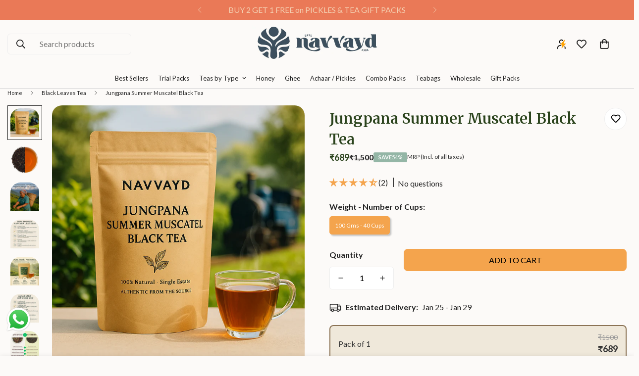

--- FILE ---
content_type: text/html; charset=utf-8
request_url: https://navvayd.com/products/jungpana-summer-muscatel-black-tea
body_size: 89855
content:

<!doctype html>
<html
  class="no-js "
  lang="en"
  data-template="product"
  
>
  <head>
    <link rel="dns-prefetch" href="https://pdp.gokwik.co/">
    <link rel="dns-prefetch" href="https://api.gokwik.co">
    <link rel="preconnect" href="https://fonts.googleapis.com">
    <link rel="preconnect" href="https://fonts.gstatic.com" crossorigin>
    <link rel="preconnect" href="https://cdnjs.cloudflare.com" crossorigin><link rel="preload" as="image" href="//navvayd.com/cdn/shop/files/JungpanaSummerMuscatelBlackTea..png?v=1744287898&width=1100" fetchpriority="high"><script type="text/javascript">
      (function (c, l, a, r, i, t, y) {
        c[a] =
          c[a] ||
          function () {
            (c[a].q = c[a].q || []).push(arguments);
          };
        t = l.createElement(r);
        t.async = 1;
        t.src = 'https://www.clarity.ms/tag/' + i;
        y = l.getElementsByTagName(r)[0];
        y.parentNode.insertBefore(t, y);
      })(window, document, 'clarity', 'script', 'try8u5z8t0');
    </script>

    <meta name="facebook-domain-verification" content="dez128zenffsw91351jnlnotafctdk">
    <meta charset="utf-8">
    <meta http-equiv="X-UA-Compatible" content="IE=edge">
    <meta name="viewport" content="width=device-width, initial-scale=1, maximum-scale=1.0, user-scalable=0">
    <meta name="theme-color" content=""><link rel="canonical" href="https://navvayd.com/products/jungpana-summer-muscatel-black-tea">

<link rel="preconnect" href="https://cdn.shopify.com" crossorigin>

<link rel="icon" type="image/png" href="//navvayd.com/cdn/shop/files/Navvayd_Favicon.png?crop=center&height=32&v=1755014810&width=32"><title class="product">Jungpana Summer Muscatel Black Tea</title><meta name="description" content="Indulge in the exquisite flavor of our Jungpana Summer Muscatel Black Tea, sourced from a single estate in the renowned Darjeeling region, second flush season. This exceptional black tea offers a rich and smooth flavor profile, with hints of muscatel and a subtle sweetness. Perfect for special moments or a sophisticate"><meta property="og:site_name" content="Navvayd">
<meta property="og:url" content="https://navvayd.com/products/jungpana-summer-muscatel-black-tea">
<meta property="og:title" content="Jungpana Summer Muscatel Black Tea">
<meta property="og:type" content="product">
<meta property="og:description" content="Indulge in the exquisite flavor of our Jungpana Summer Muscatel Black Tea, sourced from a single estate in the renowned Darjeeling region, second flush season. This exceptional black tea offers a rich and smooth flavor profile, with hints of muscatel and a subtle sweetness. Perfect for special moments or a sophisticate"><meta property="og:image" content="http://navvayd.com/cdn/shop/files/JungpanaSummerMuscatelBlackTea..png?v=1744287898">
<meta property="og:image:secure_url" content="https://navvayd.com/cdn/shop/files/JungpanaSummerMuscatelBlackTea..png?v=1744287898">
<meta property="og:image:width" content="1024">
<meta property="og:image:height" content="1024"><meta property="og:price:amount" content="689">
<meta property="og:price:currency" content="INR"><meta name="twitter:card" content="summary_large_image">
<meta name="twitter:title" content="Jungpana Summer Muscatel Black Tea">
<meta name="twitter:description" content="Indulge in the exquisite flavor of our Jungpana Summer Muscatel Black Tea, sourced from a single estate in the renowned Darjeeling region, second flush season. This exceptional black tea offers a rich and smooth flavor profile, with hints of muscatel and a subtle sweetness. Perfect for special moments or a sophisticate">

<link rel="preconnect" href="https://fonts.shopifycdn.com" crossorigin><link rel="preload" as="font" href="//navvayd.com/cdn/fonts/lato/lato_n4.c3b93d431f0091c8be23185e15c9d1fee1e971c5.woff2" type="font/woff2" crossorigin>
  <link rel="preload" as="font" href="//navvayd.com/cdn/fonts/lato/lato_n7.900f219bc7337bc57a7a2151983f0a4a4d9d5dcf.woff2" type="font/woff2" crossorigin><link rel="preload" as="font" href="//navvayd.com/cdn/fonts/merriweather/merriweather_n4.349a72bc63b970a8b7f00dc33f5bda2ec52f79cc.woff2" type="font/woff2" crossorigin><style>
  @font-face {  font-family: Merriweather;  font-weight: 400;  font-style: normal;  font-display: swap;  src: url("//navvayd.com/cdn/fonts/merriweather/merriweather_n4.349a72bc63b970a8b7f00dc33f5bda2ec52f79cc.woff2") format("woff2"),       url("//navvayd.com/cdn/fonts/merriweather/merriweather_n4.5a396c75a89c25b516c9d3cb026490795288d821.woff") format("woff");}@font-face {  font-family: Merriweather;  font-weight: 700;  font-style: normal;  font-display: swap;  src: url("//navvayd.com/cdn/fonts/merriweather/merriweather_n7.19270b7a7a551caaabc4ca9d96160fde1ff78390.woff2") format("woff2"),       url("//navvayd.com/cdn/fonts/merriweather/merriweather_n7.cd38b457ece1a89976a4da2d642ece091dc8235f.woff") format("woff");}@font-face {  font-family: Merriweather;  font-weight: 300;  font-style: normal;  font-display: swap;  src: url("//navvayd.com/cdn/fonts/merriweather/merriweather_n3.8efef2c2243446146bbec5861b8d971319141ed0.woff2") format("woff2"),       url("//navvayd.com/cdn/fonts/merriweather/merriweather_n3.7c74617d1442a7324436bf598f2e8d3f9a77c046.woff") format("woff");}:root {  --font-stack-header: Merriweather, serif;  --font-style-header: normal;  --font-weight-header: 400;  --font-weight-header--bolder: 700;  --font-weight-header--lighter: 300;}@font-face {  font-family: Lato;  font-weight: 400;  font-style: normal;  font-display: swap;  src: url("//navvayd.com/cdn/fonts/lato/lato_n4.c3b93d431f0091c8be23185e15c9d1fee1e971c5.woff2") format("woff2"),       url("//navvayd.com/cdn/fonts/lato/lato_n4.d5c00c781efb195594fd2fd4ad04f7882949e327.woff") format("woff");}@font-face {  font-family: Lato;  font-weight: 700;  font-style: normal;  font-display: swap;  src: url("//navvayd.com/cdn/fonts/lato/lato_n7.900f219bc7337bc57a7a2151983f0a4a4d9d5dcf.woff2") format("woff2"),       url("//navvayd.com/cdn/fonts/lato/lato_n7.a55c60751adcc35be7c4f8a0313f9698598612ee.woff") format("woff");}@font-face {  font-family: Lato;  font-weight: 700;  font-style: normal;  font-display: swap;  src: url("//navvayd.com/cdn/fonts/lato/lato_n7.900f219bc7337bc57a7a2151983f0a4a4d9d5dcf.woff2") format("woff2"),       url("//navvayd.com/cdn/fonts/lato/lato_n7.a55c60751adcc35be7c4f8a0313f9698598612ee.woff") format("woff");}@font-face {  font-family: Lato;  font-weight: 400;  font-style: italic;  font-display: swap;  src: url("//navvayd.com/cdn/fonts/lato/lato_i4.09c847adc47c2fefc3368f2e241a3712168bc4b6.woff2") format("woff2"),       url("//navvayd.com/cdn/fonts/lato/lato_i4.3c7d9eb6c1b0a2bf62d892c3ee4582b016d0f30c.woff") format("woff");}@font-face {  font-family: Lato;  font-weight: 700;  font-style: italic;  font-display: swap;  src: url("//navvayd.com/cdn/fonts/lato/lato_i7.16ba75868b37083a879b8dd9f2be44e067dfbf92.woff2") format("woff2"),       url("//navvayd.com/cdn/fonts/lato/lato_i7.4c07c2b3b7e64ab516aa2f2081d2bb0366b9dce8.woff") format("woff");}:root {  --font-weight-body--bold: 700;  --font-weight-body--bolder: 700;  --font-stack-body: Lato, sans-serif;  --font-style-body: normal;  --font-weight-body: 400;}
</style>
<style>
  html {
    font-size: calc(var(--font-base-size, 16) * 1px);
    -webkit-font-smoothing: antialiased;
    height: 100%;
    scroll-behavior: smooth;
  }
  body {
    margin: 0;
    font-family: var(--font-stack-body);
    font-weight: var(--font-weight-body);
    font-style: var(--font-style-body);
    color: rgb(var(--color-foreground));
    font-size: calc(var(--font-base-size, 16) * 1px);
    line-height: calc(var(--base-line-height) * 1px);
    background-color: rgb(var(--color-background));
    position: relative;
    min-height: 100%;
  }

  body,
  html {
    overflow-x: clip;
  }

  html.prevent-scroll,
  html.prevent-scroll body {
    height: auto;
    overflow: hidden !important;
  }

  html.prevent-scroll {
    padding-right: var(--m-scrollbar-width);
  }

  h1,
  h2,
  h3,
  h4,
  h5,
  h6 {
    font-family: var(--font-stack-header);
    font-weight: var(--font-weight-header);
    font-style: var(--font-style-header);
    color: rgb(var(--color-heading));
    line-height: normal;
    letter-spacing: var(--heading-letter-spacing);
  }
  h1,
  .h1 {
    font-size: calc(((var(--font-h1-mobile)) / (var(--font-base-size))) * 1rem);
    line-height: 1.278;
  }

  h2,
  .h2 {
    font-size: calc(((var(--font-h2-mobile)) / (var(--font-base-size))) * 1rem);
    line-height: 1.267;
  }

  h3,
  .h3 {
    font-size: calc(((var(--font-h3-mobile)) / (var(--font-base-size))) * 1rem);
    line-height: 1.36;
  }

  h4,
  .h4 {
    font-size: calc(((var(--font-h4-mobile)) / (var(--font-base-size))) * 1rem);
    line-height: 1.4;
  }

  h5,
  .h5 {
    font-size: calc(((var(--font-h5-mobile)) / (var(--font-base-size))) * 1rem);
    line-height: 1.5;
  }

  h6,
  .h6 {
    font-size: calc(((var(--font-h6-mobile)) / (var(--font-base-size))) * 1rem);
    line-height: 1.5;
  }

  @media only screen and (min-width: 768px) {
    .h1,
    h1 {
      font-size: calc(((var(--font-h1-tablet)) / (var(--font-base-size))) * 1rem);
      line-height: 1.238;
    }
    .h2,
    h2 {
      font-size: calc(((var(--font-h2-tablet)) / (var(--font-base-size))) * 1rem);
      line-height: 1.235;
    }
    h3,
    .h3 {
      font-size: calc(((var(--font-h3-tablet)) / (var(--font-base-size))) * 1rem);
      line-height: 1.36;
    }
    h4,
    .h4 {
      font-size: calc(((var(--font-h4-tablet)) / (var(--font-base-size))) * 1rem);
      line-height: 1.4;
    }
  }

  @media only screen and (min-width: 1280px) {
    .h1,
    h1 {
      font-size: calc(((var(--font-h1-desktop)) / (var(--font-base-size))) * 1rem);
      line-height: 1.167;
    }
    .h2,
    h2 {
      font-size: calc(((var(--font-h2-desktop)) / (var(--font-base-size))) * 1rem);
      line-height: 1.238;
    }
    h3,
    .h3 {
      font-size: calc(((var(--font-h3-desktop)) / (var(--font-base-size))) * 1rem);
      line-height: 1.278;
    }
    h4,
    .h4 {
      font-size: calc(((var(--font-h4-desktop)) / (var(--font-base-size))) * 1rem);
      line-height: 1.333;
    }
    h5,
    .h5 {
      font-size: calc(((var(--font-h5-desktop)) / (var(--font-base-size))) * 1rem);
    }
    h6,
    .h6 {
      font-size: calc(((var(--font-h6-desktop)) / (var(--font-base-size))) * 1rem);
    }
  }
  [style*='--aspect-ratio'] {
    position: relative;
    overflow: hidden;
  }
  [style*='--aspect-ratio']:before {
    display: block;
    width: 100%;
    content: '';
    height: 0px;
  }
  [style*='--aspect-ratio'] > *:first-child {
    top: 0;
    left: 0;
    right: 0;
    position: absolute !important;
    object-fit: cover;
    width: 100%;
    height: 100%;
  }
  [style*='--aspect-ratio']:before {
    padding-top: calc(100% / (0.0001 + var(--aspect-ratio, 16/9)));
  }
  @media (max-width: 767px) {
    [style*='--aspect-ratio']:before {
      padding-top: calc(100% / (0.0001 + var(--aspect-ratio-mobile, var(--aspect-ratio, 16/9))));
    }
  }
  .swiper-wrapper {
    display: flex;
  }
  .swiper-container:not(.swiper-container-initialized) .swiper-slide {
    width: calc(100% / var(--items, 1));
    flex: 0 0 auto;
  }
  @media (max-width: 1023px) {
    .swiper-container:not(.swiper-container-initialized) .swiper-slide {
      min-width: 40vw;
      flex: 0 0 auto;
    }
  }
  @media (max-width: 767px) {
    .swiper-container:not(.swiper-container-initialized) .swiper-slide {
      min-width: 66vw;
      flex: 0 0 auto;
    }
  }
</style>


    <link href="//navvayd.com/cdn/shop/t/24/assets/main.css?v=83035001303841057171767613264" rel="stylesheet" type="text/css" media="all" />
    <link href="//navvayd.com/cdn/shop/t/24/assets/component-product-card-custom.css?v=148958023838588759621767678705" rel="stylesheet" type="text/css" media="all" />

    
<style data-shopify>
:root,.m-color-default {
      --color-background: 252,250,248;
      --color-background-secondary: 245,245,245;
   		
  		--gradient-background: #fcfaf8;
   		
   		--color-foreground: 34,34,34;
   		--color-foreground-secondary: 34,34,34;
  	--color-heading: 34,34,34;
   		--color-button: 244,164,77;
   		--color-button-text: 0,0,0;
   		--color-outline-button: 244,164,77;
  	--color-button-hover: 244, 164, 77;
  	--color-button-text-hover: 255, 255, 255;
   		--color-border: 238,238,238;
   		--color-price-sale: 232,78,78;
   		--color-price-regular: 0,0,0;
   		--color-form-field: 255,255,255;
   		--color-form-field-text: 0,0,0;
   		--color-tooltip: 34,34,34;
   		--color-tooltip-text: 255,255,255;
   	}
   
.m-color-dark {
      --color-background: 62,79,94;
      --color-background-secondary: 245,245,245;
   		
  		--gradient-background: #3e4f5e;
   		
   		--color-foreground: 252,250,248;
   		--color-foreground-secondary: 244,208,178;
  	--color-heading: 244,164,77;
   		--color-button: 255,255,255;
   		--color-button-text: 34,34,34;
   		--color-outline-button: 255,255,255;
  	--color-button-hover: 255, 255, 255;
  	--color-button-text-hover: 34, 34, 34;
   		--color-border: 75,75,75;
   		--color-price-sale: 232,78,78;
   		--color-price-regular: 255,255,255;
   		--color-form-field: 255,255,255;
   		--color-form-field-text: 34,34,34;
   		--color-tooltip: 255,255,255;
   		--color-tooltip-text: 34,34,34;
   	}
   
.m-color-footer {
      --color-background: 244,208,178;
      --color-background-secondary: 245,245,245;
   		
  		--gradient-background: #f4d0b2;
   		
   		--color-foreground: 0,0,0;
   		--color-foreground-secondary: 102,102,102;
  	--color-heading: 34,34,34;
   		--color-button: 34,34,34;
   		--color-button-text: 255,255,255;
   		--color-outline-button: 34,34,34;
  	--color-button-hover: 34, 34, 34;
  	--color-button-text-hover: 255, 255, 255;
   		--color-border: 222,222,222;
   		--color-price-sale: 232,78,78;
   		--color-price-regular: 0,0,0;
   		--color-form-field: 255,255,255;
   		--color-form-field-text: 0,0,0;
   		--color-tooltip: 34,34,34;
   		--color-tooltip-text: 255,255,255;
   	}
   
.m-color-badge-hot {
      --color-background: 154,132,200;
      --color-background-secondary: 245,245,245;
   		
  		--gradient-background: #9a84c8;
   		
   		--color-foreground: 255,255,255;
   		--color-foreground-secondary: 255,255,255;
  	--color-heading: 255,255,255;
   		--color-button: 255,255,255;
   		--color-button-text: 34,34,34;
   		--color-outline-button: 255,255,255;
  	--color-button-hover: 255, 255, 255;
  	--color-button-text-hover: 34, 34, 34;
   		--color-border: 222,222,222;
   		--color-price-sale: 255,255,255;
   		--color-price-regular: 255,255,255;
   		--color-form-field: 255,255,255;
   		--color-form-field-text: 0,0,0;
   		--color-tooltip: 255,255,255;
   		--color-tooltip-text: 34,34,34;
   	}
   
.m-color-badge-new {
      --color-background: 73,165,148;
      --color-background-secondary: 245,245,245;
   		
  		--gradient-background: #49a594;
   		
   		--color-foreground: 255,255,255;
   		--color-foreground-secondary: 255,255,255;
  	--color-heading: 255,255,255;
   		--color-button: 255,255,255;
   		--color-button-text: 34,34,34;
   		--color-outline-button: 255,255,255;
  	--color-button-hover: 255, 255, 255;
  	--color-button-text-hover: 34, 34, 34;
   		--color-border: 222,222,222;
   		--color-price-sale: 255,255,255;
   		--color-price-regular: 255,255,255;
   		--color-form-field: 255,255,255;
   		--color-form-field-text: 0,0,0;
   		--color-tooltip: 255,255,255;
   		--color-tooltip-text: 34,34,34;
   	}
   
.m-color-badge-sale {
      --color-background: 218,63,63;
      --color-background-secondary: 245,245,245;
   		
  		--gradient-background: #da3f3f;
   		
   		--color-foreground: 255,255,255;
   		--color-foreground-secondary: 255,255,255;
  	--color-heading: 255,255,255;
   		--color-button: 255,255,255;
   		--color-button-text: 34,34,34;
   		--color-outline-button: 255,255,255;
  	--color-button-hover: 255, 255, 255;
  	--color-button-text-hover: 34, 34, 34;
   		--color-border: 222,222,222;
   		--color-price-sale: 255,255,255;
   		--color-price-regular: 255,255,255;
   		--color-form-field: 255,255,255;
   		--color-form-field-text: 0,0,0;
   		--color-tooltip: 255,255,255;
   		--color-tooltip-text: 34,34,34;
   	}
   
.m-color-scheme-cee058e4-58e3-46aa-9af9-219dadc79066 {
      --color-background: 255,251,232;
      --color-background-secondary: 245,245,245;
   		
  		--gradient-background: #fffbe8;
   		
   		--color-foreground: 34,34,34;
   		--color-foreground-secondary: 102,102,102;
  	--color-heading: 34,34,34;
   		--color-button: 0,0,0;
   		--color-button-text: 255,255,255;
   		--color-outline-button: 0,0,0;
  	--color-button-hover: 34, 34, 34;
  	--color-button-text-hover: 255, 255, 255;
   		--color-border: 238,238,238;
   		--color-price-sale: 232,78,78;
   		--color-price-regular: 0,0,0;
   		--color-form-field: 242,242,242;
   		--color-form-field-text: 0,0,0;
   		--color-tooltip: 34,34,34;
   		--color-tooltip-text: 255,255,255;
   	}
   
.m-color-scheme-09e5b5b4-774c-4b6c-8025-416ced49cc74 {
      --color-background: 148,182,166;
      --color-background-secondary: 245,245,245;
   		
  		--gradient-background: #94b6a6;
   		
   		--color-foreground: 34,34,34;
   		--color-foreground-secondary: 102,102,102;
  	--color-heading: 62,131,126;
   		--color-button: 0,0,0;
   		--color-button-text: 255,255,255;
   		--color-outline-button: 0,0,0;
  	--color-button-hover: 34, 34, 34;
  	--color-button-text-hover: 255, 255, 255;
   		--color-border: 238,238,238;
   		--color-price-sale: 232,78,78;
   		--color-price-regular: 0,0,0;
   		--color-form-field: 255,255,255;
   		--color-form-field-text: 0,0,0;
   		--color-tooltip: 34,34,34;
   		--color-tooltip-text: 255,255,255;
   	}
   
.m-color-scheme-a641b75a-21bb-4f32-891c-6f04bb230eda {
      --color-background: 62,131,126;
      --color-background-secondary: 245,245,245;
   		
  		--gradient-background: #3e837e;
   		
   		--color-foreground: 255,255,255;
   		--color-foreground-secondary: 255,255,255;
  	--color-heading: 255,255,255;
   		--color-button: 0,0,0;
   		--color-button-text: 255,255,255;
   		--color-outline-button: 0,0,0;
  	--color-button-hover: 34, 34, 34;
  	--color-button-text-hover: 255, 255, 255;
   		--color-border: 238,238,238;
   		--color-price-sale: 232,78,78;
   		--color-price-regular: 0,0,0;
   		--color-form-field: 255,255,255;
   		--color-form-field-text: 0,0,0;
   		--color-tooltip: 34,34,34;
   		--color-tooltip-text: 255,255,255;
   	}
   
.m-color-scheme-c471f0c5-dcf6-4c23-a832-6eeb8297b05a {
      --color-background: 244,164,77;
      --color-background-secondary: 245,245,245;
   		
  		--gradient-background: #f4a44d;
   		
   		--color-foreground: 62,131,126;
   		--color-foreground-secondary: 62,131,126;
  	--color-heading: 0,0,0;
   		--color-button: 58,135,53;
   		--color-button-text: 255,255,255;
   		--color-outline-button: 58,135,53;
  	--color-button-hover: 58, 135, 53;
  	--color-button-text-hover: 255, 255, 255;
   		--color-border: 238,238,238;
   		--color-price-sale: 232,78,78;
   		--color-price-regular: 0,0,0;
   		--color-form-field: 255,255,255;
   		--color-form-field-text: 0,0,0;
   		--color-tooltip: 34,34,34;
   		--color-tooltip-text: 255,255,255;
   	}
   
.m-color-scheme-8e795b36-0b46-48b1-810d-049a2f602624 {
      --color-background: 234,121,87;
      --color-background-secondary: 245,245,245;
   		
  		--gradient-background: #ea7957;
   		
   		--color-foreground: 244,208,178;
   		--color-foreground-secondary: 34,34,34;
  	--color-heading: 34,34,34;
   		--color-button: 244,164,77;
   		--color-button-text: 0,0,0;
   		--color-outline-button: 244,164,77;
  	--color-button-hover: 244, 164, 77;
  	--color-button-text-hover: 255, 255, 255;
   		--color-border: 238,238,238;
   		--color-price-sale: 232,78,78;
   		--color-price-regular: 0,0,0;
   		--color-form-field: 255,255,255;
   		--color-form-field-text: 0,0,0;
   		--color-tooltip: 34,34,34;
   		--color-tooltip-text: 255,255,255;
   	}
   
.m-color-scheme-8e14fc21-6e8b-431d-bfa9-d79d75d8b9f5 {
      --color-background: 252,250,248;
      --color-background-secondary: 245,245,245;
   		
  		--gradient-background: #fcfaf8;
   		
   		--color-foreground: 34,34,34;
   		--color-foreground-secondary: 34,34,34;
  	--color-heading: 34,34,34;
   		--color-button: 244,164,77;
   		--color-button-text: 0,0,0;
   		--color-outline-button: 244,164,77;
  	--color-button-hover: 244, 164, 77;
  	--color-button-text-hover: 255, 255, 255;
   		--color-border: 238,238,238;
   		--color-price-sale: 232,78,78;
   		--color-price-regular: 0,0,0;
   		--color-form-field: 255,255,255;
   		--color-form-field-text: 0,0,0;
   		--color-tooltip: 34,34,34;
   		--color-tooltip-text: 255,255,255;
   	}
   
   .m-color-default, .m-color-dark, .m-color-footer, .m-color-badge-hot, .m-color-badge-new, .m-color-badge-sale, .m-color-scheme-cee058e4-58e3-46aa-9af9-219dadc79066, .m-color-scheme-09e5b5b4-774c-4b6c-8025-416ced49cc74, .m-color-scheme-a641b75a-21bb-4f32-891c-6f04bb230eda, .m-color-scheme-c471f0c5-dcf6-4c23-a832-6eeb8297b05a, .m-color-scheme-8e795b36-0b46-48b1-810d-049a2f602624, .m-color-scheme-8e14fc21-6e8b-431d-bfa9-d79d75d8b9f5 {
   	color: rgb(var(--color-foreground));
   	background-color: rgb(var(--color-background));
   }:root {      /* ANIMATIONS */   	--m-duration-short: .1s;      --m-duration-default: .25s;      --m-duration-long: .5s;      --m-duration-image: .65s;      --m-duration-animate: 1s;      --m-animation-duration: 100ms;      --m-animation-fade-in-up: m-fade-in-up var(--m-animation-duration) cubic-bezier(0, 0, 0.3, 1) forwards;      --m-animation-fade-in-left: m-fade-in-left var(--m-animation-duration) cubic-bezier(0, 0, 0.3, 1) forwards;      --m-animation-fade-in-right: m-fade-in-right var(--m-animation-duration) cubic-bezier(0, 0, 0.3, 1) forwards;      --m-animation-fade-in-left-rtl: m-fade-in-left-rtl var(--m-animation-duration) cubic-bezier(0, 0, 0.3, 1) forwards;      --m-animation-fade-in-right-rtl: m-fade-in-right-rtl var(--m-animation-duration) cubic-bezier(0, 0, 0.3, 1) forwards;      --m-animation-fade-in: m-fade-in calc(var(--m-animation-duration) * 2) cubic-bezier(0, 0, 0.3, 1);      --m-animation-zoom-fade: m-zoom-fade var(--m-animation-duration) ease forwards;   	/* BODY */   	--base-line-height: 28;  /* INPUTS */  --inputs-border-width: 1px;   	--inputs-radius: 5px;   	/* BUTTON */   	--btn-letter-spacing: 0px;   	--btn-border-radius: 5px;   	--btn-border-width: 1px;   	--btn-line-height: 23px;   	   	/* COUNT BUBBLE */   	--color-cart-wishlist-count: #ffffff;   	--bg-cart-wishlist-count: #3a8735;   	/* OVERLAY */   	--color-image-overlay: #000000;   	--opacity-image-overlay: 0.2;   	/* Notification */   	--color-success: 58,135,53;   	--color-warning: 210,134,26;     --color-error: 218, 63, 63;     --color-error-bg: #fbeaea;     --color-warning-bg: #faecd7;     --color-success-bg: #d1eccf;   	/* CUSTOM COLOR */   	--text-black: 0,0,0;   	--text-white: 255,255,255;   	--bg-black: 0,0,0;   	--bg-white: 255,255,255;   	--rounded-full: 9999px;   	--bg-card-placeholder: rgba(243,243,243,1);   	--arrow-select-box: url(//navvayd.com/cdn/shop/t/24/assets/ar-down.svg?v=92728264558441377851767613265);   	/* FONT SIZES */   	--font-base-size: 16;   	--font-btn-size: 16px;   	--font-btn-weight: 500;   	--font-h1-desktop: 60;   	--font-h1-tablet: 42;   	--font-h1-mobile: 36;   	--font-h2-desktop: 42;   	--font-h2-tablet: 33;   	--font-h2-mobile: 29;   	--font-h3-desktop: 36;   	--font-h3-tablet: 28;   	--font-h3-mobile: 25;   	--font-h4-desktop: 24;   	--font-h4-tablet: 19;   	--font-h4-mobile: 19;   	--font-h5-desktop: 18;   	--font-h5-mobile: 16;   	--font-h6-desktop: 16;   	--font-h6-mobile: 16;   	--heading-letter-spacing: 0px;  --arrow-down-url: url(//navvayd.com/cdn/shop/t/24/assets/arrow-down.svg?v=157552497485556416461767613265);  --arrow-down-white-url: url(//navvayd.com/cdn/shop/t/24/assets/arrow-down-white.svg?v=70535736727834135531767613265);  --product-title-line-clamp: 1;   	--spacing-sections-desktop: 0px;      --spacing-sections-laptop: 0px;      --spacing-sections-tablet: 0px;      --spacing-sections-mobile: 0px;   	/* LAYOUT */   	--container-width: 1200px;  --fluid-container-width: 1420px;  --fluid-container-offset: 65px;   }
</style><link rel="stylesheet" href="//navvayd.com/cdn/shop/t/24/assets/search.css?v=104001498375601984331767613265" media="print" onload="this.media='all'">
<link rel="stylesheet" href="//navvayd.com/cdn/shop/t/24/assets/cart.css?v=83057538738838249691767613265" media="print" onload="this.media='all'">

<noscript><link href="//navvayd.com/cdn/shop/t/24/assets/search.css?v=104001498375601984331767613265" rel="stylesheet" type="text/css" media="all" /></noscript>
<noscript><link href="//navvayd.com/cdn/shop/t/24/assets/cart.css?v=83057538738838249691767613265" rel="stylesheet" type="text/css" media="all" /></noscript><link href="//navvayd.com/cdn/shop/t/24/assets/vendor.css?v=78734522753772538311767613265" rel="stylesheet" type="text/css" media="all" /><link rel="stylesheet" href="//navvayd.com/cdn/shop/t/24/assets/custom-style.css?v=68377333970908838601767613264" media="print" onload="this.media='all'">
<link rel="stylesheet" href="//navvayd.com/cdn/shop/t/24/assets/custom.css?v=71604756307849910891767613265" media="print" onload="this.media='all'">
<noscript><link href="//navvayd.com/cdn/shop/t/24/assets/custom-style.css?v=68377333970908838601767613264" rel="stylesheet" type="text/css" media="all" /></noscript>
<noscript><link href="//navvayd.com/cdn/shop/t/24/assets/custom.css?v=71604756307849910891767613265" rel="stylesheet" type="text/css" media="all" /></noscript><style data-shopify>.m-topbar a[href*="pinterest"],.m-topbar a[href*="twitter"], .m-topbar a[href*="snapchat"], .m-topbar a[href*="youtube"],.m-topbar a[href*="tiktok"]  {	display: none;}body .m-product-card__tag-name {  font-size: 12px;  font-weight: 500;  text-transform: capitalize;  padding: 4px 10px;  border-radius: 40px;}.m-icon-box--small {  border-top: 1px solid rgb(var(--color-border));}.m-icon-box--small .m-icon-box__heading {  line-height: 26px;  font-size: 18px;  margin-bottom: 6px;}body .m-footer--block .social-media-links {  gap: 12px;  margin: 0;  padding: 5px 0;}body .m-footer--block .social-media-links a {  color: #222;  width: 48px;  height: 48px;  padding: 0;  display: inline-flex;  align-items: center;  justify-content: center;  border-radius: 50%;  background-color: #E9E9E9;  transition: all .3s;}body .m-footer--block .social-media-links a:hover {  background-color: #222;  color: #fff;  box-shadow: 0 0 0 0.2rem #222;}
</style>


<script src="//navvayd.com/cdn/shop/t/24/assets/product-list.js?v=133975944838759569291767613264" defer="defer"></script>


    <script src="//navvayd.com/cdn/shop/t/24/assets/vendor.js?v=133022367058576048311767613265" defer="defer"></script>
    <script src="//navvayd.com/cdn/shop/t/24/assets/theme-global.js?v=40185104835058884241767613265" defer="defer"></script>
    
<script>window.performance && window.performance.mark && window.performance.mark('shopify.content_for_header.start');</script><meta name="google-site-verification" content="ymsvnZq4UaGt9Wab9DkVRYfRErz42eoIlfSRaG7S52U">
<meta id="shopify-digital-wallet" name="shopify-digital-wallet" content="/46160281765/digital_wallets/dialog">
<meta id="in-context-paypal-metadata" data-shop-id="46160281765" data-venmo-supported="false" data-environment="production" data-locale="en_US" data-paypal-v4="true" data-currency="INR">
<link rel="alternate" type="application/json+oembed" href="https://navvayd.com/products/jungpana-summer-muscatel-black-tea.oembed">
<script async="async" src="/checkouts/internal/preloads.js?locale=en-IN"></script>
<script id="shopify-features" type="application/json">{"accessToken":"545f1ea345ea5cd1e719c1b4cc46b255","betas":["rich-media-storefront-analytics"],"domain":"navvayd.com","predictiveSearch":true,"shopId":46160281765,"locale":"en"}</script>
<script>var Shopify = Shopify || {};
Shopify.shop = "navvayd.myshopify.com";
Shopify.locale = "en";
Shopify.currency = {"active":"INR","rate":"1.0"};
Shopify.country = "IN";
Shopify.theme = {"name":"Navvyad X Troopod | New product card","id":152276435109,"schema_name":"Minimog - OS 2.0","schema_version":"5.3.0","theme_store_id":null,"role":"main"};
Shopify.theme.handle = "null";
Shopify.theme.style = {"id":null,"handle":null};
Shopify.cdnHost = "navvayd.com/cdn";
Shopify.routes = Shopify.routes || {};
Shopify.routes.root = "/";</script>
<script type="module">!function(o){(o.Shopify=o.Shopify||{}).modules=!0}(window);</script>
<script>!function(o){function n(){var o=[];function n(){o.push(Array.prototype.slice.apply(arguments))}return n.q=o,n}var t=o.Shopify=o.Shopify||{};t.loadFeatures=n(),t.autoloadFeatures=n()}(window);</script>
<script id="shop-js-analytics" type="application/json">{"pageType":"product"}</script>
<script defer="defer" async type="module" src="//navvayd.com/cdn/shopifycloud/shop-js/modules/v2/client.init-shop-cart-sync_BT-GjEfc.en.esm.js"></script>
<script defer="defer" async type="module" src="//navvayd.com/cdn/shopifycloud/shop-js/modules/v2/chunk.common_D58fp_Oc.esm.js"></script>
<script defer="defer" async type="module" src="//navvayd.com/cdn/shopifycloud/shop-js/modules/v2/chunk.modal_xMitdFEc.esm.js"></script>
<script type="module">
  await import("//navvayd.com/cdn/shopifycloud/shop-js/modules/v2/client.init-shop-cart-sync_BT-GjEfc.en.esm.js");
await import("//navvayd.com/cdn/shopifycloud/shop-js/modules/v2/chunk.common_D58fp_Oc.esm.js");
await import("//navvayd.com/cdn/shopifycloud/shop-js/modules/v2/chunk.modal_xMitdFEc.esm.js");

  window.Shopify.SignInWithShop?.initShopCartSync?.({"fedCMEnabled":true,"windoidEnabled":true});

</script>
<script>(function() {
  var isLoaded = false;
  function asyncLoad() {
    if (isLoaded) return;
    isLoaded = true;
    var urls = ["https:\/\/cdn.nfcube.com\/instafeed-ab6a6863756c78c8c2eb2fc83fe104dc.js?shop=navvayd.myshopify.com","https:\/\/sr-cdn.shiprocket.in\/sr-promise\/static\/uc.js?channel_id=4\u0026sr_company_id=226581\u0026shop=navvayd.myshopify.com"];
    for (var i = 0; i < urls.length; i++) {
      var s = document.createElement('script');
      s.type = 'text/javascript';
      s.async = true;
      s.src = urls[i];
      var x = document.getElementsByTagName('script')[0];
      x.parentNode.insertBefore(s, x);
    }
  };
  if(window.attachEvent) {
    window.attachEvent('onload', asyncLoad);
  } else {
    window.addEventListener('load', asyncLoad, false);
  }
})();</script>
<script id="__st">var __st={"a":46160281765,"offset":19800,"reqid":"cf07f4ec-af9f-4ab4-8a2d-f71aebb93ccb-1769040734","pageurl":"navvayd.com\/products\/jungpana-summer-muscatel-black-tea","u":"cf1e0bb38550","p":"product","rtyp":"product","rid":5630006395045};</script>
<script>window.ShopifyPaypalV4VisibilityTracking = true;</script>
<script id="captcha-bootstrap">!function(){'use strict';const t='contact',e='account',n='new_comment',o=[[t,t],['blogs',n],['comments',n],[t,'customer']],c=[[e,'customer_login'],[e,'guest_login'],[e,'recover_customer_password'],[e,'create_customer']],r=t=>t.map((([t,e])=>`form[action*='/${t}']:not([data-nocaptcha='true']) input[name='form_type'][value='${e}']`)).join(','),a=t=>()=>t?[...document.querySelectorAll(t)].map((t=>t.form)):[];function s(){const t=[...o],e=r(t);return a(e)}const i='password',u='form_key',d=['recaptcha-v3-token','g-recaptcha-response','h-captcha-response',i],f=()=>{try{return window.sessionStorage}catch{return}},m='__shopify_v',_=t=>t.elements[u];function p(t,e,n=!1){try{const o=window.sessionStorage,c=JSON.parse(o.getItem(e)),{data:r}=function(t){const{data:e,action:n}=t;return t[m]||n?{data:e,action:n}:{data:t,action:n}}(c);for(const[e,n]of Object.entries(r))t.elements[e]&&(t.elements[e].value=n);n&&o.removeItem(e)}catch(o){console.error('form repopulation failed',{error:o})}}const l='form_type',E='cptcha';function T(t){t.dataset[E]=!0}const w=window,h=w.document,L='Shopify',v='ce_forms',y='captcha';let A=!1;((t,e)=>{const n=(g='f06e6c50-85a8-45c8-87d0-21a2b65856fe',I='https://cdn.shopify.com/shopifycloud/storefront-forms-hcaptcha/ce_storefront_forms_captcha_hcaptcha.v1.5.2.iife.js',D={infoText:'Protected by hCaptcha',privacyText:'Privacy',termsText:'Terms'},(t,e,n)=>{const o=w[L][v],c=o.bindForm;if(c)return c(t,g,e,D).then(n);var r;o.q.push([[t,g,e,D],n]),r=I,A||(h.body.append(Object.assign(h.createElement('script'),{id:'captcha-provider',async:!0,src:r})),A=!0)});var g,I,D;w[L]=w[L]||{},w[L][v]=w[L][v]||{},w[L][v].q=[],w[L][y]=w[L][y]||{},w[L][y].protect=function(t,e){n(t,void 0,e),T(t)},Object.freeze(w[L][y]),function(t,e,n,w,h,L){const[v,y,A,g]=function(t,e,n){const i=e?o:[],u=t?c:[],d=[...i,...u],f=r(d),m=r(i),_=r(d.filter((([t,e])=>n.includes(e))));return[a(f),a(m),a(_),s()]}(w,h,L),I=t=>{const e=t.target;return e instanceof HTMLFormElement?e:e&&e.form},D=t=>v().includes(t);t.addEventListener('submit',(t=>{const e=I(t);if(!e)return;const n=D(e)&&!e.dataset.hcaptchaBound&&!e.dataset.recaptchaBound,o=_(e),c=g().includes(e)&&(!o||!o.value);(n||c)&&t.preventDefault(),c&&!n&&(function(t){try{if(!f())return;!function(t){const e=f();if(!e)return;const n=_(t);if(!n)return;const o=n.value;o&&e.removeItem(o)}(t);const e=Array.from(Array(32),(()=>Math.random().toString(36)[2])).join('');!function(t,e){_(t)||t.append(Object.assign(document.createElement('input'),{type:'hidden',name:u})),t.elements[u].value=e}(t,e),function(t,e){const n=f();if(!n)return;const o=[...t.querySelectorAll(`input[type='${i}']`)].map((({name:t})=>t)),c=[...d,...o],r={};for(const[a,s]of new FormData(t).entries())c.includes(a)||(r[a]=s);n.setItem(e,JSON.stringify({[m]:1,action:t.action,data:r}))}(t,e)}catch(e){console.error('failed to persist form',e)}}(e),e.submit())}));const S=(t,e)=>{t&&!t.dataset[E]&&(n(t,e.some((e=>e===t))),T(t))};for(const o of['focusin','change'])t.addEventListener(o,(t=>{const e=I(t);D(e)&&S(e,y())}));const B=e.get('form_key'),M=e.get(l),P=B&&M;t.addEventListener('DOMContentLoaded',(()=>{const t=y();if(P)for(const e of t)e.elements[l].value===M&&p(e,B);[...new Set([...A(),...v().filter((t=>'true'===t.dataset.shopifyCaptcha))])].forEach((e=>S(e,t)))}))}(h,new URLSearchParams(w.location.search),n,t,e,['guest_login'])})(!1,!0)}();</script>
<script integrity="sha256-4kQ18oKyAcykRKYeNunJcIwy7WH5gtpwJnB7kiuLZ1E=" data-source-attribution="shopify.loadfeatures" defer="defer" src="//navvayd.com/cdn/shopifycloud/storefront/assets/storefront/load_feature-a0a9edcb.js" crossorigin="anonymous"></script>
<script data-source-attribution="shopify.dynamic_checkout.dynamic.init">var Shopify=Shopify||{};Shopify.PaymentButton=Shopify.PaymentButton||{isStorefrontPortableWallets:!0,init:function(){window.Shopify.PaymentButton.init=function(){};var t=document.createElement("script");t.src="https://navvayd.com/cdn/shopifycloud/portable-wallets/latest/portable-wallets.en.js",t.type="module",document.head.appendChild(t)}};
</script>
<script data-source-attribution="shopify.dynamic_checkout.buyer_consent">
  function portableWalletsHideBuyerConsent(e){var t=document.getElementById("shopify-buyer-consent"),n=document.getElementById("shopify-subscription-policy-button");t&&n&&(t.classList.add("hidden"),t.setAttribute("aria-hidden","true"),n.removeEventListener("click",e))}function portableWalletsShowBuyerConsent(e){var t=document.getElementById("shopify-buyer-consent"),n=document.getElementById("shopify-subscription-policy-button");t&&n&&(t.classList.remove("hidden"),t.removeAttribute("aria-hidden"),n.addEventListener("click",e))}window.Shopify?.PaymentButton&&(window.Shopify.PaymentButton.hideBuyerConsent=portableWalletsHideBuyerConsent,window.Shopify.PaymentButton.showBuyerConsent=portableWalletsShowBuyerConsent);
</script>
<script data-source-attribution="shopify.dynamic_checkout.cart.bootstrap">document.addEventListener("DOMContentLoaded",(function(){function t(){return document.querySelector("shopify-accelerated-checkout-cart, shopify-accelerated-checkout")}if(t())Shopify.PaymentButton.init();else{new MutationObserver((function(e,n){t()&&(Shopify.PaymentButton.init(),n.disconnect())})).observe(document.body,{childList:!0,subtree:!0})}}));
</script>

<script>window.performance && window.performance.mark && window.performance.mark('shopify.content_for_header.end');</script>

    <script>
      document.documentElement.className = document.documentElement.className.replace('no-js', 'js');
      if (Shopify.designMode) {
        document.documentElement.classList.add('shopify-design-mode');
      }
    </script>
    <script>window.MinimogTheme = {};window.MinimogLibs = {};window.MinimogStrings = {  addToCart: "Add to cart",  soldOut: "Sold Out",  unavailable: "Unavailable",  inStock: "In Stock",  lowStock: 'Low stock',  inventoryQuantityHtml: '<span class="m-product-inventory__quantity">{{ quantity }}</span> In stock',  inventoryLowQuantityHtml: 'Only <span class="m-product-inventory__quantity">{{ quantity }}</span> left',  checkout: "CHECKOUT",  viewCart: "View Cart",  cartRemove: "Remove",  zipcodeValidate: "Zip code can\u0026#39;t be blank",  noShippingRate: "There are no shipping rates for your address.",  shippingRatesResult: "We found {{count}} shipping rate(s) for your address",  recommendTitle: "Recommendation for you",  shipping: "Shipping",  add: "Add",  itemAdded: "Product added to cart successfully",  requiredField: "Please fill all the required fields(*) before Add To Cart!",  hours: "hours",  mins: "mins",  outOfStock: "Out of stock",  sold: "Sold",  available: "Available",  preorder: "Pre-order",  sold_out_items_message: "The product is already sold out.",  unitPrice: "Unit price",  unitPriceSeparator: "per",  cartError: "There was an error while updating your cart. Please try again.",  quantityError: "Not enough items available. Only {{ quantity }} left.' }}",  selectVariant: "Please select a variant before adding the product to your cart.",  valideDateTimeDelivery: "Please choose the current or future time."};window.MinimogThemeStyles = {  product: "https://navvayd.com/cdn/shop/t/24/assets/product.css?v=25212838471963727991768540141",  productInventory: "https://navvayd.com/cdn/shop/t/24/assets/component-product-inventory.css?v=111082497872923960041767613264"};window.MinimogThemeScripts = {  productModel: "https://navvayd.com/cdn/shop/t/24/assets/product-model.js?v=74883181231862109891767613264",  productMedia: "https://navvayd.com/cdn/shop/t/24/assets/product-media.js?v=173660877729249554031767613264",  variantsPicker: "https://navvayd.com/cdn/shop/t/24/assets/variant-picker.js?v=57634692338614062141767613265",  instagram: "https://navvayd.com/cdn/shop/t/24/assets/instagram.js?v=10017939140122895511767613264",  parallax: "https://navvayd.com/cdn/shop/t/24/assets/simple-parallax.js?v=5824",  productInventory: "https://navvayd.com/cdn/shop/t/24/assets/product-inventory.js?v=56130558051591069411767613264"};window.MinimogSettings = {  design_mode: false,  requestPath: "\/products\/jungpana-summer-muscatel-black-tea",  template: "product",  templateName: "product",productHandle: "jungpana-summer-muscatel-black-tea",    productId: 5630006395045,currency_code: "INR",  money_format: "₹{{amount_no_decimals}}",  base_url: window.location.origin + Shopify.routes.root,  money_with_currency_format: "₹{{amount_no_decimals}}","filter_color1.png":"\/\/navvayd.com\/cdn\/shop\/t\/24\/assets\/filter_color1.png?v=147458027895443808701767613264","filter_color1":"Gingham","filter_color2.png":"\/\/navvayd.com\/cdn\/shop\/t\/24\/assets\/filter_color2.png?v=177856991997372355631767613264","filter_color2":"flannel","filter_color3.png":"\/\/navvayd.com\/cdn\/shop\/t\/24\/assets\/filter_color3.png?v=5824","filter_color3":"floral",theme: {    id: 152276435109,    name: "Navvyad X Troopod | New product card",    role: "main",    version: "5.3.0",    online_store_version: "2.0",    preview_url: "https://navvayd.com?preview_theme_id=152276435109",  },  shop_domain: "https:\/\/navvayd.com",  shop_locale: {    published: [{"shop_locale":{"locale":"en","enabled":true,"primary":true,"published":true}}],    current: "en",    primary: "en",  },  routes: {    root: "\/",    cart: "\/cart",    product_recommendations_url: "\/recommendations\/products",    cart_add_url: '/cart/add',    cart_change_url: '/cart/change',    cart_update_url: '/cart/update',    predictive_search_url: '/search/suggest',    search_url: '/search'  },  hide_unavailable_product_options: true,  pcard_image_ratio: "original",  cookie_consent_allow: "Allow cookies",  cookie_consent_message: "This website uses cookies to ensure you get the best experience on our website.",  cookie_consent_placement: "bottom",  cookie_consent_learnmore_link: "https:\/\/www.cookiesandyou.com\/",  cookie_consent_learnmore: "Learn more",  cookie_consent_theme: "black",  cookie_consent_decline: "Decline",  show_cookie_consent: false,  product_colors: "red: #FF6961,\nyellow: #FDDA76,\nblack: #000000,\nblack band: #000000,\nblue: #8DB4D2,\ngreen: #C1E1C1,\npurple: #B19CD9,\nsilver: #EEEEEF,\nwhite: #FFFFFF,\nbrown: #836953,\nlight brown: #B5651D,\ndark turquoise: #23cddc,\norange: #FFB347,\ntan: #E9D1BF,\nviolet: #B490B0,\npink: #FFD1DC,\ngrey: #E0E0E0,\nsky: #96BDC6,\npale leaf: #CCD4BF,\nlight blue: #b1c5d4,\ndark grey: #aca69f,\nbeige: #EBE6DB,\nbeige band: #EED9C4,\ndark blue: #063e66,\ncream: #F1F2E2,\nlight pink: #FBCFCD,\nmint: #bedce3,\ndark gray: #3A3B3C,\nrosy brown: #c4a287,\nlight grey:#D3D3D3,\ncopper: #B87333,\nrose gold: #ECC5C0,\nnight blue: #151B54,\ncoral: #FF7F50,\nlight purple: #C6AEC7,\nivy green: #5b7763,\nsand: #f2d2a9,\npale grey: #878785,\nlead: #6c6b6c,\nheathered cashew: #bdb59f,\ncoca: #c7babd,\nheathered oat: #d3c1aa,\njean blue: #515d6d,\npelican: #e1d6c5,\ntoasted coconut: #9c7b58,\nnavy: #484d5b,\nheathered blue: #3c3c3c,\nheathered green: #534d36,\nheathered grey: #555c62,\nkalamata: #808487,\nslate grey: #484d5b,\ncharcoal: #8b8b8b,\nheathered charcoal: #8b8b8b",  use_ajax_atc: true,  discount_code_enable: false,  enable_cart_drawer: true,  pcard_show_lowest_prices: false,  date_now: "2026\/01\/22  5:42:00+0530 (IST)",  foxKitBaseUrl: "foxkit.app"};function __setSwatchesOptions() {
    try {
      MinimogSettings._colorSwatches = []
      MinimogSettings._imageSwatches = []

      MinimogSettings.product_colors
        .split(',').filter(Boolean)
        .forEach(colorSwatch => {
          const [key, value] = colorSwatch.split(':')
          MinimogSettings._colorSwatches.push({
            key: key.trim().toLowerCase(),
            value: value && value.trim() || ''
          })
        })

      Object.keys(MinimogSettings).forEach(key => {
        if (key.includes('filter_color') && !key.includes('.png')) {
          if (MinimogSettings[`${key}.png`]) {
            MinimogSettings._imageSwatches.push({
              key: MinimogSettings[key].toLowerCase(),
              value: MinimogSettings[`${key}.png`]
            })
          }
        }
      })
    } catch (e) {
      console.error('Failed to convert color/image swatch structure!', e)
    }
  }

  __setSwatchesOptions();
</script>

    
    <!-- Gokwik theme code start -->
    

<script>

window.merchantInfo  = {
        mid: "19g6ilmisxmw5",
        environment: "production",
        type: "merchantInfo",
  		storeId: "46160281765",
  		fbpixel: "868094317024863",
      }
var productFormSelector = '';
var cart = {"note":null,"attributes":{},"original_total_price":0,"total_price":0,"total_discount":0,"total_weight":0.0,"item_count":0,"items":[],"requires_shipping":false,"currency":"INR","items_subtotal_price":0,"cart_level_discount_applications":[],"checkout_charge_amount":0}
var templateName = 'product'
</script>

<script src="https://pdp.gokwik.co/merchant-integration/build/merchant.integration.js?v4"></script>
<script src="http://ajax.googleapis.com/ajax/libs/jquery/1.9.1/jquery.min.js"></script>
<script>
  window.addEventListener('gokwikLoaded', e => {

   $('.gokwik-checkout button').prop('disabled', false);
              $('.gokwik-checkout button').removeClass('disabled');
         $('#gokwik-buy-now').prop('disabled', false);
              $('#gokwik-buy-now').removeClass('disabled');

  const targetElement = document.querySelector("body");
  function debounce(func, delay) {
    let timeoutId;
    return function () {
      const context = this;
      const args = arguments;
      clearTimeout(timeoutId);
      timeoutId = setTimeout(function () {
        func.apply(context, args);
      }, delay);
    };
  }
  const observer = new MutationObserver(() => {
 const homeSelector = document.querySelector('.quick-buy-modal #gokwik-buy-now');
    if(homeSelector){
    homeSelector.classList.remove("disabled");
    homeSelector.removeAttribute("disabled");
    }
    debouncedMyTimer();
  });
  const debouncedMyTimer = debounce(() => {
    observer.disconnect();
    enableGokwikCart();
    observer.observe(targetElement, { childList: true, subtree: true });
  }, 700);
  function enableGokwikCart() {
      $('.gokwik-checkout button').prop('disabled', false);
              $('.gokwik-checkout button').removeClass('disabled');

  }
  const config = { childList: true, subtree: true };
  observer.observe(targetElement, config);
});
</script>

<style>

.gokwik-checkout {
  width: 100%;
  display: flex;
  justify-content: center;
  flex-direction: column;
  align-items: end;
  margin-bottom: 10px;
}
.gokwik-checkout button {
  max-width:100%;
  width: 100%;
  border: none;
  display: flex;
  justify-content: center;
  align-items: center;
  background: #f4a44d;
  position: relative;
  margin: 0;
cursor: pointer;
  padding: 5px 10px;
  height:45px;
}
#gokwik-buy-now.disabled, .gokwik-disabled{
  opacity:0.5;
  cursor: not-allowed;
  }
  .gokwik-checkout button:focus {
  outline: none;
}
.gokwik-checkout button > span {
  display: flex;
}
.gokwik-checkout button > span.btn-text {
  display: flex;
  flex-direction: column;
  color: #000000;
  align-items: flex-start;
}
.gokwik-checkout button > span.btn-text > span:last-child {
	padding-top: 2px;
    font-size: 10px;
    line-height: 10px;
    text-transform: initial;
}
.gokwik-checkout button > span.btn-text > span:first-child {
   font-size: 14px;
}
.gokwik-checkout button > span.pay-opt-icon img:first-child {
  margin-right: 10px;
  margin-left: 10px;
}
/*   Additional */
.gokwik-checkout button.disabled{
  opacity:0.5;
  cursor: not-allowed;
  }
.gokwik-checkout button.disabled .addloadr#btn-loader{
   display: flex!important;
}
  #gokwik-buy-now.disabled .addloadr#btn-loader{
   display: flex!important;
}
    #gokwik-buy-now:disabled{
   cursor: not-allowed;
}





 

  

 #gokwik-buy-now {
   background: #f4a44d;
   width: 100%;
   color: #000000;
   cursor: pointer;
   line-height: 1;
   border: none;
   padding: 15px 10px;
    font-size: 16px;
    margin-bottom: 10px;
    position: relative;
    letter-spacing: 0.5px;
        border-radius:5px;
 }

  

/* Loader CSS */
  #btn-loader{
    display: none;
    position: absolute;
    top: 0;
    bottom: 0;
    left: 0;
    right: 0;
    justify-content: center;
    align-items: center;
    background:#f4a44d;
    border-radius:10px;
    
  } 

.cir-loader,
.cir-loader:after {
  border-radius: 50%;
  width: 35px;
  height: 35px;
}
.cir-loader {
  margin: 6px auto;
  font-size: 10px;
  position: relative;
  text-indent: -9999em;
  border-top: 0.5em solid rgba(255, 255, 255, 0.2);
  border-right: 0.5em solid rgba(255, 255, 255, 0.2);
  border-bottom: 0.5em solid rgba(255, 255, 255, 0.2);
  border-left: 0.5em solid #ffffff;
  -webkit-transform: translateZ(0);
  -ms-transform: translateZ(0);
  transform: translateZ(0);
  -webkit-animation: load8 1.1s infinite linear;
  animation: load8 1.1s infinite linear;
}
@-webkit-keyframes load8 {
  0% {
    -webkit-transform: rotate(0deg);
    transform: rotate(0deg);
  }
  100% {
    -webkit-transform: rotate(360deg);
    transform: rotate(360deg);
  }
}
@keyframes load8 {
  0% {
    -webkit-transform: rotate(0deg);
    transform: rotate(0deg);
  }
  100% {
    -webkit-transform: rotate(360deg);
    transform: rotate(360deg);
  }
}
</style> 

    <!-- Gokwik theme code End -->

    <link
      href="https://fonts.googleapis.com/css2?family=Lato:ital,wght@0,100;0,300;0,400;0,700;0,900;1,100;1,300;1,400;1,700;1,900&family=Merriweather:ital,opsz,wght@0,18..144,300..900;1,18..144,300..900&display=swap"
      rel="stylesheet"
    >
  <!-- BEGIN app block: shopify://apps/foxkit-sales-boost/blocks/foxkit-theme-helper/13f41957-6b79-47c1-99a2-e52431f06fff -->
<style data-shopify>
  
  :root {
  	--foxkit-border-radius-btn: 4px;
  	--foxkit-height-btn: 45px;
  	--foxkit-btn-primary-bg: #212121;
  	--foxkit-btn-primary-text: #FFFFFF;
  	--foxkit-btn-primary-hover-bg: #000000;
  	--foxkit-btn-primary-hover-text: #FFFFFF;
  	--foxkit-btn-secondary-bg: #FFFFFF;
  	--foxkit-btn-secondary-text: #000000;
  	--foxkit-btn-secondary-hover-bg: #000000;
  	--foxkit-btn-secondary-hover-text: #FFFFFF;
  	--foxkit-text-color: #666666;
  	--foxkit-heading-text-color: #000000;
  	--foxkit-prices-color: #000000;
  	--foxkit-badge-color: #DA3F3F;
  	--foxkit-border-color: #ebebeb;
  }
  
  .foxkit-critical-hidden {
  	display: none !important;
  }
</style>
<script>
   var ShopifyRootUrl = "\/";
   var _useRootBaseUrl = null
   window.FoxKitThemeHelperEnabled = true;
   window.FoxKitPlugins = window.FoxKitPlugins || {}
   window.FoxKitStrings = window.FoxKitStrings || {}
   window.FoxKitAssets = window.FoxKitAssets || {}
   window.FoxKitModules = window.FoxKitModules || {}
   window.FoxKitSettings = {
     discountPrefix: "FX",
     showWaterMark: null,
     multipleLanguages: false,
     primaryLocale: true,
     combineWithProductDiscounts: true,
     enableAjaxAtc: true,
     discountApplyBy: "shopify_functions",
     foxKitBaseUrl: "foxkit.app",
     shopDomain: "https:\/\/navvayd.com",
     baseUrl: _useRootBaseUrl ? "/" : ShopifyRootUrl.endsWith('/') ? ShopifyRootUrl : ShopifyRootUrl + '/',
     currencyCode: "INR",
     moneyFormat: !!window.MinimogTheme ? window.MinimogSettings.money_format : "₹{{amount_no_decimals}}",
     moneyWithCurrencyFormat: "₹{{amount_no_decimals}}",
     template: "product",
     templateName: "product",
     optimizePerformance: false,product: Object.assign({"id":5630006395045,"title":"Jungpana Summer Muscatel Black Tea","handle":"jungpana-summer-muscatel-black-tea","description":"\u003cp\u003eIndulge in the exquisite flavor of our Jungpana Summer Muscatel Black Tea, sourced from a single estate in the renowned Darjeeling region, second flush season. This exceptional black tea offers a rich and smooth flavor profile, with hints of muscatel and a subtle sweetness. Perfect for special moments or a sophisticated treat, our tea is a rare delight for those seeking a refined and luxurious cup.\u003cbr\u003e\u003c\/p\u003e\n\u003cp\u003e\u003cstrong\u003eType\u003cspan\u003e -\u003c\/span\u003e\u003c\/strong\u003e Black Tea\u003cstrong\u003e\u003cspan\u003e\u003cbr\u003eBlend - \u003c\/span\u003e\u003c\/strong\u003ePlain\u003cstrong\u003e\u003cbr\u003eRegion\u003c\/strong\u003e - Darjeeling \u003cbr\u003e\u003cstrong\u003eSeason\u003c\/strong\u003e - Second Flush. \u003cbr\u003e\u003cstrong\u003eGrade\u003c\/strong\u003e - \u003cspan data-mce-fragment=\"1\"\u003eSFTGFOP\u003c\/span\u003e. \u003cbr\u003e\u003cstrong\u003eCaffeine Level\u003c\/strong\u003e - Medium\u003cem\u003e\u003cbr\u003e\u003c\/em\u003e\u003cstrong\u003eIngredients\u003c\/strong\u003e - \u003cspan data-mce-fragment=\"1\"\u003eSingle Estate Darjeeling Black Leaf Tea\u003c\/span\u003e\u003cspan\u003e.\u003c\/span\u003e\u003cbr\u003e\u003cstrong\u003eAllergen Information \u003c\/strong\u003e- Packed in a facility that processes nuts.\u003cbr\u003e\u003cbr\u003e\u003cbr\u003e\u003cstrong\u003eHOW TO BREW YOUR TEA?\u003cbr\u003eAmount of water\u003c\/strong\u003e - 180ml\u003cbr\u003e\u003cstrong\u003eTea leaves\u003c\/strong\u003e - 2 tbsp\/2 gms\u003cbr\u003e\u003cstrong\u003eWater temperature\u003c\/strong\u003e - 85-90 °C\u003cbr\u003e\u003cstrong\u003eBrewing Time\u003c\/strong\u003e - 4 mins\u003cbr\u003e\u003cbr\u003e\u003c\/p\u003e","published_at":"2020-09-08T20:49:46+05:30","created_at":"2020-09-08T20:49:46+05:30","vendor":"₹15.00\/Gram","type":"Black Tea","tags":[],"price":68900,"price_min":68900,"price_max":327300,"available":true,"price_varies":true,"compare_at_price":150000,"compare_at_price_min":150000,"compare_at_price_max":750000,"compare_at_price_varies":true,"variants":[{"id":36067693199525,"title":"100 gms - 40 Cups \/ Pack of 1","option1":"100 gms - 40 Cups","option2":"Pack of 1","option3":null,"sku":"JSM100","requires_shipping":true,"taxable":true,"featured_image":null,"available":true,"name":"Jungpana Summer Muscatel Black Tea - 100 gms - 40 Cups \/ Pack of 1","public_title":"100 gms - 40 Cups \/ Pack of 1","options":["100 gms - 40 Cups","Pack of 1"],"price":68900,"weight":0,"compare_at_price":150000,"inventory_management":"shopify","barcode":"","requires_selling_plan":false,"selling_plan_allocations":[]},{"id":47363103129765,"title":"100 gms - 40 Cups \/ Pack of 3","option1":"100 gms - 40 Cups","option2":"Pack of 3","option3":null,"sku":null,"requires_shipping":true,"taxable":true,"featured_image":null,"available":true,"name":"Jungpana Summer Muscatel Black Tea - 100 gms - 40 Cups \/ Pack of 3","public_title":"100 gms - 40 Cups \/ Pack of 3","options":["100 gms - 40 Cups","Pack of 3"],"price":200500,"weight":0,"compare_at_price":450000,"inventory_management":"shopify","barcode":"","requires_selling_plan":false,"selling_plan_allocations":[]},{"id":47363103162533,"title":"100 gms - 40 Cups \/ Pack of 5","option1":"100 gms - 40 Cups","option2":"Pack of 5","option3":null,"sku":null,"requires_shipping":true,"taxable":true,"featured_image":null,"available":true,"name":"Jungpana Summer Muscatel Black Tea - 100 gms - 40 Cups \/ Pack of 5","public_title":"100 gms - 40 Cups \/ Pack of 5","options":["100 gms - 40 Cups","Pack of 5"],"price":327300,"weight":0,"compare_at_price":750000,"inventory_management":"shopify","barcode":"","requires_selling_plan":false,"selling_plan_allocations":[]}],"images":["\/\/navvayd.com\/cdn\/shop\/files\/JungpanaSummerMuscatelBlackTea..png?v=1744287898","\/\/navvayd.com\/cdn\/shop\/products\/JSM_MIX.png?v=1744287898","\/\/navvayd.com\/cdn\/shop\/files\/YourDarjeelingteapurchaseempowersfarmersandpluckerswithsustainablelivelihoods_58d314fe-14d2-45d6-b26f-2a15d8573bd1.png?v=1764853556","\/\/navvayd.com\/cdn\/shop\/files\/HOWTOBREWNAVVAYDLEAFTEA_english_e6b5e53c-7c04-4ee1-bb8e-c3167ef649c5.png?v=1764853556","\/\/navvayd.com\/cdn\/shop\/files\/ChatGPTImageApr18_2025_02_01_32PM_732e3554-3a02-4f62-b9f0-39394ffc2875.png?v=1764853556","\/\/navvayd.com\/cdn\/shop\/files\/HOWTOBREWNAVVAYDLEAFTEA-_Hindi_d0269eff-6286-4f61-b68c-8df8ece2993b.png?v=1764853556","\/\/navvayd.com\/cdn\/shop\/files\/LeavesTeaComparison_86b60021-59cb-4577-87b8-ca11a4a7e171.jpg?v=1744972612"],"featured_image":"\/\/navvayd.com\/cdn\/shop\/files\/JungpanaSummerMuscatelBlackTea..png?v=1744287898","options":["Weight - Number of Cups","Pack"],"media":[{"alt":null,"id":32021501870245,"position":1,"preview_image":{"aspect_ratio":1.0,"height":1024,"width":1024,"src":"\/\/navvayd.com\/cdn\/shop\/files\/JungpanaSummerMuscatelBlackTea..png?v=1744287898"},"aspect_ratio":1.0,"height":1024,"media_type":"image","src":"\/\/navvayd.com\/cdn\/shop\/files\/JungpanaSummerMuscatelBlackTea..png?v=1744287898","width":1024},{"alt":null,"id":11051860459685,"position":2,"preview_image":{"aspect_ratio":1.0,"height":1000,"width":1000,"src":"\/\/navvayd.com\/cdn\/shop\/products\/JSM_MIX.png?v=1744287898"},"aspect_ratio":1.0,"height":1000,"media_type":"image","src":"\/\/navvayd.com\/cdn\/shop\/products\/JSM_MIX.png?v=1744287898","width":1000},{"alt":null,"id":32165570936997,"position":3,"preview_image":{"aspect_ratio":1.0,"height":2000,"width":2000,"src":"\/\/navvayd.com\/cdn\/shop\/files\/YourDarjeelingteapurchaseempowersfarmersandpluckerswithsustainablelivelihoods_58d314fe-14d2-45d6-b26f-2a15d8573bd1.png?v=1764853556"},"aspect_ratio":1.0,"height":2000,"media_type":"image","src":"\/\/navvayd.com\/cdn\/shop\/files\/YourDarjeelingteapurchaseempowersfarmersandpluckerswithsustainablelivelihoods_58d314fe-14d2-45d6-b26f-2a15d8573bd1.png?v=1764853556","width":2000},{"alt":null,"id":32165570904229,"position":4,"preview_image":{"aspect_ratio":1.0,"height":2000,"width":2000,"src":"\/\/navvayd.com\/cdn\/shop\/files\/HOWTOBREWNAVVAYDLEAFTEA_english_e6b5e53c-7c04-4ee1-bb8e-c3167ef649c5.png?v=1764853556"},"aspect_ratio":1.0,"height":2000,"media_type":"image","src":"\/\/navvayd.com\/cdn\/shop\/files\/HOWTOBREWNAVVAYDLEAFTEA_english_e6b5e53c-7c04-4ee1-bb8e-c3167ef649c5.png?v=1764853556","width":2000},{"alt":null,"id":32165570969765,"position":5,"preview_image":{"aspect_ratio":1.0,"height":1024,"width":1024,"src":"\/\/navvayd.com\/cdn\/shop\/files\/ChatGPTImageApr18_2025_02_01_32PM_732e3554-3a02-4f62-b9f0-39394ffc2875.png?v=1764853556"},"aspect_ratio":1.0,"height":1024,"media_type":"image","src":"\/\/navvayd.com\/cdn\/shop\/files\/ChatGPTImageApr18_2025_02_01_32PM_732e3554-3a02-4f62-b9f0-39394ffc2875.png?v=1764853556","width":1024},{"alt":null,"id":32165571002533,"position":6,"preview_image":{"aspect_ratio":1.0,"height":2000,"width":2000,"src":"\/\/navvayd.com\/cdn\/shop\/files\/HOWTOBREWNAVVAYDLEAFTEA-_Hindi_d0269eff-6286-4f61-b68c-8df8ece2993b.png?v=1764853556"},"aspect_ratio":1.0,"height":2000,"media_type":"image","src":"\/\/navvayd.com\/cdn\/shop\/files\/HOWTOBREWNAVVAYDLEAFTEA-_Hindi_d0269eff-6286-4f61-b68c-8df8ece2993b.png?v=1764853556","width":2000},{"alt":null,"id":29566158504101,"position":7,"preview_image":{"aspect_ratio":1.0,"height":2000,"width":2000,"src":"\/\/navvayd.com\/cdn\/shop\/files\/LeavesTeaComparison_86b60021-59cb-4577-87b8-ca11a4a7e171.jpg?v=1744972612"},"aspect_ratio":1.0,"height":2000,"media_type":"image","src":"\/\/navvayd.com\/cdn\/shop\/files\/LeavesTeaComparison_86b60021-59cb-4577-87b8-ca11a4a7e171.jpg?v=1744972612","width":2000}],"requires_selling_plan":false,"selling_plan_groups":[],"content":"\u003cp\u003eIndulge in the exquisite flavor of our Jungpana Summer Muscatel Black Tea, sourced from a single estate in the renowned Darjeeling region, second flush season. This exceptional black tea offers a rich and smooth flavor profile, with hints of muscatel and a subtle sweetness. Perfect for special moments or a sophisticated treat, our tea is a rare delight for those seeking a refined and luxurious cup.\u003cbr\u003e\u003c\/p\u003e\n\u003cp\u003e\u003cstrong\u003eType\u003cspan\u003e -\u003c\/span\u003e\u003c\/strong\u003e Black Tea\u003cstrong\u003e\u003cspan\u003e\u003cbr\u003eBlend - \u003c\/span\u003e\u003c\/strong\u003ePlain\u003cstrong\u003e\u003cbr\u003eRegion\u003c\/strong\u003e - Darjeeling \u003cbr\u003e\u003cstrong\u003eSeason\u003c\/strong\u003e - Second Flush. \u003cbr\u003e\u003cstrong\u003eGrade\u003c\/strong\u003e - \u003cspan data-mce-fragment=\"1\"\u003eSFTGFOP\u003c\/span\u003e. \u003cbr\u003e\u003cstrong\u003eCaffeine Level\u003c\/strong\u003e - Medium\u003cem\u003e\u003cbr\u003e\u003c\/em\u003e\u003cstrong\u003eIngredients\u003c\/strong\u003e - \u003cspan data-mce-fragment=\"1\"\u003eSingle Estate Darjeeling Black Leaf Tea\u003c\/span\u003e\u003cspan\u003e.\u003c\/span\u003e\u003cbr\u003e\u003cstrong\u003eAllergen Information \u003c\/strong\u003e- Packed in a facility that processes nuts.\u003cbr\u003e\u003cbr\u003e\u003cbr\u003e\u003cstrong\u003eHOW TO BREW YOUR TEA?\u003cbr\u003eAmount of water\u003c\/strong\u003e - 180ml\u003cbr\u003e\u003cstrong\u003eTea leaves\u003c\/strong\u003e - 2 tbsp\/2 gms\u003cbr\u003e\u003cstrong\u003eWater temperature\u003c\/strong\u003e - 85-90 °C\u003cbr\u003e\u003cstrong\u003eBrewing Time\u003c\/strong\u003e - 4 mins\u003cbr\u003e\u003cbr\u003e\u003c\/p\u003e"}, {
       variants: [{"id":36067693199525,"title":"100 gms - 40 Cups \/ Pack of 1","option1":"100 gms - 40 Cups","option2":"Pack of 1","option3":null,"sku":"JSM100","requires_shipping":true,"taxable":true,"featured_image":null,"available":true,"name":"Jungpana Summer Muscatel Black Tea - 100 gms - 40 Cups \/ Pack of 1","public_title":"100 gms - 40 Cups \/ Pack of 1","options":["100 gms - 40 Cups","Pack of 1"],"price":68900,"weight":0,"compare_at_price":150000,"inventory_management":"shopify","barcode":"","requires_selling_plan":false,"selling_plan_allocations":[]},{"id":47363103129765,"title":"100 gms - 40 Cups \/ Pack of 3","option1":"100 gms - 40 Cups","option2":"Pack of 3","option3":null,"sku":null,"requires_shipping":true,"taxable":true,"featured_image":null,"available":true,"name":"Jungpana Summer Muscatel Black Tea - 100 gms - 40 Cups \/ Pack of 3","public_title":"100 gms - 40 Cups \/ Pack of 3","options":["100 gms - 40 Cups","Pack of 3"],"price":200500,"weight":0,"compare_at_price":450000,"inventory_management":"shopify","barcode":"","requires_selling_plan":false,"selling_plan_allocations":[]},{"id":47363103162533,"title":"100 gms - 40 Cups \/ Pack of 5","option1":"100 gms - 40 Cups","option2":"Pack of 5","option3":null,"sku":null,"requires_shipping":true,"taxable":true,"featured_image":null,"available":true,"name":"Jungpana Summer Muscatel Black Tea - 100 gms - 40 Cups \/ Pack of 5","public_title":"100 gms - 40 Cups \/ Pack of 5","options":["100 gms - 40 Cups","Pack of 5"],"price":327300,"weight":0,"compare_at_price":750000,"inventory_management":"shopify","barcode":"","requires_selling_plan":false,"selling_plan_allocations":[]}],
       selectedVariant: {"id":36067693199525,"title":"100 gms - 40 Cups \/ Pack of 1","option1":"100 gms - 40 Cups","option2":"Pack of 1","option3":null,"sku":"JSM100","requires_shipping":true,"taxable":true,"featured_image":null,"available":true,"name":"Jungpana Summer Muscatel Black Tea - 100 gms - 40 Cups \/ Pack of 1","public_title":"100 gms - 40 Cups \/ Pack of 1","options":["100 gms - 40 Cups","Pack of 1"],"price":68900,"weight":0,"compare_at_price":150000,"inventory_management":"shopify","barcode":"","requires_selling_plan":false,"selling_plan_allocations":[]},
       hasOnlyDefaultVariant: false,
       collections: [{"id":222227234981,"handle":"black-tea","title":"Black Leaves Tea","updated_at":"2026-01-19T17:34:10+05:30","body_html":"","published_at":"2020-09-25T18:09:34+05:30","sort_order":"manual","template_suffix":"","disjunctive":false,"rules":[{"column":"type","relation":"equals","condition":"Black Tea"}],"published_scope":"web"},{"id":222249582757,"handle":"darjeeling","updated_at":"2026-01-18T17:35:02+05:30","published_at":"2020-09-25T20:15:39+05:30","sort_order":"manual","template_suffix":"","published_scope":"web","title":"Darjeeling","body_html":""}]
     }),routes: {
       root: "\/",
       cart: "\/cart",
       cart_add_url: '/cart/add',
       cart_change_url: '/cart/change',
       cart_update_url: '/cart/update'
     },
     dateNow: "2026\/01\/22  5:42:00+0530 (IST)",
     isMinimogTheme: !!window.MinimogTheme,
     designMode: false,
     pageType: "product",
     pageUrl: "\/products\/jungpana-summer-muscatel-black-tea",
     selectors: null
   };window.FoxKitSettings.product.variants[0].inventory_quantity = 9998;
  		window.FoxKitSettings.product.variants[0].inventory_policy = "deny";window.FoxKitSettings.product.variants[1].inventory_quantity = 1000;
  		window.FoxKitSettings.product.variants[1].inventory_policy = "deny";window.FoxKitSettings.product.variants[2].inventory_quantity = 1000;
  		window.FoxKitSettings.product.variants[2].inventory_policy = "deny";window.FoxKitSettings.product.selectedVariant.inventory_quantity = 9998;
  		window.FoxKitSettings.product.selectedVariant.inventory_policy = "deny";
  

  FoxKitStrings = {"en":{"date_format":"MM\/dd\/yyyy","discount_summary":"You will get \u003cstrong\u003e{discount_value} OFF\u003c\/strong\u003e on each product","discount_title":"SPECIAL OFFER","free":"FREE","add_button":"Add","add_to_cart_button":"Add to cart","added_button":"Added","bundle_button":"Add selected item(s)","bundle_select":"Select","bundle_selected":"Selected","bundle_total":"Total price","bundle_saved":"Saved","bundle_this_item":"This item","bundle_warning":"Add at least 1 item to build your bundle","bundle_items_added":"The products in the bundle are added to the cart.","qty_discount_title":"{item_count} item(s) get {discount_value} OFF","qty_discount_note":"on each product","prepurchase_title":"Frequently bought with \"{product_title}\"","prepurchase_added":"You just added","incart_title":"Customers also bought with \"{product_title}\"","sizechart_button":"Size chart","field_name":"Enter your name","field_email":"Enter your email","field_birthday":"Date of birth","discount_noti":"* Discount will be calculated and applied at checkout","fox_discount_noti":"* You are entitled to 1 discount offer of \u003cspan\u003e{price}\u003c\/span\u003e (\u003cspan\u003e{discount_title}\u003c\/span\u003e). This offer \u003cb\u003ecan't be combined\u003c\/b\u003e with any other discount you add here!","bis_open":"Notify me when available","bis_heading":"Back in stock alert 📬","bis_desc":"We will send you a notification as soon as this product is available again.","bis_submit":"Notify me","bis_email":"Your email","bis_name":"Your name","bis_phone":"Your phone number","bis_note":"Your note","bis_signup":"Email me with news and offers","bis_thankyou":"Thank you! We'll send you an email when this product is available!","preorder_discount_title":"🎁 Preorder now to get \u003cstrong\u003e{discount_value} OFF\u003c\/strong\u003e","preorder_shipping_note":"🚚 Item will be delivered on or before \u003cstrong\u003e{eta}\u003c\/strong\u003e","preorder_button":"Pre-order","preorder_badge":"Pre-Order","preorder_end_note":"🔥 Preorder will end at \u003cstrong\u003e{end_time}\u003c\/strong\u003e","required_fields":"Please fill all the required fields(*) before Add to cart!","view_cart":"View cart","shipping_label":"Shipping","item_added_to_cart":"{product_title} is added to cart!","email_used":"Email has already been used!","copy_button":"Copy","copied_button":"Copied"}};

  FoxKitAssets = {
    sizechart: "https:\/\/cdn.shopify.com\/extensions\/019b8c19-8484-7ce5-89bf-db65367d5a08\/foxkit-extensions-450\/assets\/size-chart.js",
    preorder: "https:\/\/cdn.shopify.com\/extensions\/019b8c19-8484-7ce5-89bf-db65367d5a08\/foxkit-extensions-450\/assets\/preorder.js",
    preorderBadge: "https:\/\/cdn.shopify.com\/extensions\/019b8c19-8484-7ce5-89bf-db65367d5a08\/foxkit-extensions-450\/assets\/preorder-badge.js",
    prePurchase: "https:\/\/cdn.shopify.com\/extensions\/019b8c19-8484-7ce5-89bf-db65367d5a08\/foxkit-extensions-450\/assets\/pre-purchase.js",
    prePurchaseStyle: "https:\/\/cdn.shopify.com\/extensions\/019b8c19-8484-7ce5-89bf-db65367d5a08\/foxkit-extensions-450\/assets\/pre-purchase.css",
    inCart: "https:\/\/cdn.shopify.com\/extensions\/019b8c19-8484-7ce5-89bf-db65367d5a08\/foxkit-extensions-450\/assets\/incart.js",
    inCartStyle: "https:\/\/cdn.shopify.com\/extensions\/019b8c19-8484-7ce5-89bf-db65367d5a08\/foxkit-extensions-450\/assets\/incart.css",
    productCountdown: "https:\/\/cdn.shopify.com\/extensions\/019b8c19-8484-7ce5-89bf-db65367d5a08\/foxkit-extensions-450\/assets\/product-countdown.css"
  }
  FoxKitPlugins.popUpLock = false
  FoxKitPlugins.luckyWheelLock = false

  
  
    FoxKitPlugins.Countdown = Object.values({}).filter(entry => entry.active).map(entry => ({...(entry || {}), locales: !FoxKitSettings.primaryLocale && entry?.locales?.[Shopify.locale]}))
    FoxKitPlugins.PreOrder = Object.values({}).filter(entry => entry.active)
    FoxKitPlugins.PrePurchase = Object.values({}).filter(entry => entry.active)
    FoxKitPlugins.InCart = Object.values({"66e2c3e53a34d05056435af5":{"discount":{"value":3,"type":"PERCENTAGE"},"target_products":[],"recommended_products":["gid:\/\/shopify\/Product\/5628985311397","gid:\/\/shopify\/Product\/5628974661797","gid:\/\/shopify\/Product\/8224176767141","gid:\/\/shopify\/Product\/9173489025189","gid:\/\/shopify\/Product\/8806985826469"],"deleted":false,"locked":false,"_id":"66e2c3e53a34d05056435af5","active":true,"title":"Frequently Bought Together","applies_to":"all_products","recommend_to":"specific_products","recommend_intent":"complementary","target_collection":"gid:\/\/shopify\/Collection\/222227398821","recommended_collection":"gid:\/\/shopify\/Collection\/222227398821","active_discount":true,"shop":"navvayd.myshopify.com","createdAt":"2024-09-12T10:35:17.344Z","updatedAt":"2025-08-04T13:40:51.169Z","id":"incart-1","__v":0,"productHandles":["elaichi-kadak-chai","desi-masala-chai","kashmiri-kesar-mogra-a-grade","a2-desi-cow-ghee-bilona-1-liter","chamomile-tea-blue-tea-hibiscus-tea-combo"]}}).filter(entry => entry.active)
    FoxKitPlugins.QuantityDiscount = Object.values({"68837cb0ad768db3b6177ed7":{"target_products":[],"sub_title":"on each product","highlight_label":"Most popular","button_label":"Grab this deal","default_title":"Buy {quantity} get {discount_value} off","sale_badge":"Save {discount_value}","default_selected":0,"discount_titles":["Buy 3 Get 3 % Off","Buy 5 Get 5 % Off"],"deleted":false,"locked":false,"_id":"68837cb0ad768db3b6177ed7","active":true,"title":"Buy More Save More - Chai","offer_heading":"Buy more save more!","applies_to":"specific_collection","target_collection":"gid:\/\/shopify\/Collection\/222227398821","show_variant_selector":false,"layout":"standard","card_radius":4,"hide_submit_button":false,"discounts":[{"min_qty":3,"value":3,"type":"PERCENTAGE","highlighted":false,"title":"Buy 3 Get 3 % Off"},{"min_qty":5,"value":5,"type":"PERCENTAGE","highlighted":true,"title":"Buy 5 Get 5 % Off"}],"shop":"navvayd.myshopify.com","createdAt":"2025-07-25T12:46:40.858Z","updatedAt":"2025-07-25T12:46:55.311Z","id":"quantitydiscount-3","__v":0}}).filter(entry => entry.active).map(entry => ({...(entry || {}), locales: !FoxKitSettings.primaryLocale && entry?.locales?.[Shopify.locale]}))
    FoxKitPlugins.Bundle = Object.values({}).filter(entry => entry.active).map(entry => ({...(entry || {}), locales: !FoxKitSettings.primaryLocale && entry?.locales?.[Shopify.locale]}));
    FoxKitPlugins.Menus = Object.values({});
    FoxKitPlugins.Menus = FoxKitPlugins.Menus?.map((item) => {
      if (typeof item === 'string') return JSON.parse(item);
      return item;
    });
    FoxKitPlugins.MenuData = Object.values({});
    FoxKitPlugins.MenuData = FoxKitPlugins.MenuData?.map((item) => {
      if (typeof item === 'string') return JSON.parse(item);
      return item;
    });

    
     
       FoxKitPlugins.SizeChart = Object.values({}).filter(entry => entry.active).map(entry => ({...(entry || {}), locales: !FoxKitSettings.primaryLocale && entry?.locales?.[Shopify.locale]}))
       FoxKitPlugins.ProductRecommendation = Object.values({"67ac66b9473d0019c92f2352":{"target_products":[],"recommended_products":["gid:\/\/shopify\/Product\/5628974661797","gid:\/\/shopify\/Product\/5628985311397","gid:\/\/shopify\/Product\/8828224798885","gid:\/\/shopify\/Product\/7850132209829","gid:\/\/shopify\/Product\/8828326805669","gid:\/\/shopify\/Product\/7209969942693"],"deleted":false,"locked":false,"_id":"67ac66b9473d0019c92f2352","active":true,"title":"Chai Products","applies_to":"specific_collection","recommend_to":"specific_products","recommend_intent":"related","collection_sort_key":"default","shop":"navvayd.myshopify.com","createdAt":"2025-02-12T09:15:37.412Z","updatedAt":"2025-07-25T12:34:49.912Z","__v":0,"target_collection":"gid:\/\/shopify\/Collection\/222227398821","productHandles":["desi-masala-chai","elaichi-kadak-chai","jaipuriya-rose-chai","kesariya-chai","kolkata-street-chai","navvayd-gold-chai"]}}).filter(entry => entry.active).map(entry => ({...(entry || {}), locales: !FoxKitSettings.primaryLocale && entry?.locales?.[Shopify.locale]}))
    

  

  
  FoxKitPlugins.StockCountdown = null;
  if(FoxKitPlugins.StockCountdown) FoxKitPlugins.StockCountdown.locales = !FoxKitSettings.primaryLocale && FoxKitPlugins.StockCountdown?.locales?.[Shopify.locale];

  

  
  
</script>

<link href="//cdn.shopify.com/extensions/019b8c19-8484-7ce5-89bf-db65367d5a08/foxkit-extensions-450/assets/main.css" rel="stylesheet" type="text/css" media="all" />
<script src='https://cdn.shopify.com/extensions/019b8c19-8484-7ce5-89bf-db65367d5a08/foxkit-extensions-450/assets/vendor.js' defer='defer' fetchpriority='high'></script>
<script src='https://cdn.shopify.com/extensions/019b8c19-8484-7ce5-89bf-db65367d5a08/foxkit-extensions-450/assets/main.js' defer='defer' fetchpriority='high'></script>
<script src='https://cdn.shopify.com/extensions/019b8c19-8484-7ce5-89bf-db65367d5a08/foxkit-extensions-450/assets/global.js' defer='defer' fetchpriority='low'></script>




  <script src='https://cdn.shopify.com/extensions/019b8c19-8484-7ce5-89bf-db65367d5a08/foxkit-extensions-450/assets/slider-component.js' fetchpriority='low' defer='defer'></script>
  <script src='https://cdn.shopify.com/extensions/019b8c19-8484-7ce5-89bf-db65367d5a08/foxkit-extensions-450/assets/incart-upsell.js' fetchpriority='low' defer='defer'></script>
  <link id='FoxKit-Incart' rel='stylesheet' href='https://cdn.shopify.com/extensions/019b8c19-8484-7ce5-89bf-db65367d5a08/foxkit-extensions-450/assets/incart.css' fetchpriority='low' media='print' onload="this.media='all'">
  <link rel='preload' href='https://cdn.shopify.com/extensions/019b8c19-8484-7ce5-89bf-db65367d5a08/foxkit-extensions-450/assets/component-slider.css' as='style' onload="this.onload=null;this.rel='stylesheet'" fetchpriority='low'>
  <script>
    FoxKitPlugins.IncartSettings = null;
    if(FoxKitPlugins.IncartSettings) FoxKitPlugins.IncartSettings.locales = !FoxKitSettings.primaryLocale && FoxKitPlugins.IncartSettings?.locales?.[Shopify.locale]
  </script>





















<!-- END app block --><!-- BEGIN app block: shopify://apps/quinn-shoppable-reel/blocks/app-embed/483fa771-9c4d-49e4-8c0d-0155f4b872d6 -->








<!-- BEGIN app snippet: init -->








<script
  src="https://cdn.shopify.com/extensions/019bdb42-e25d-7591-b768-d7b00df0e116/shoppable-videos-quinn-123/assets/quinn-experimental.bundle.js"
  defer="defer"
  data-app="quinn-lite"
  type="module"
></script>




<script data-app="quinn-lite">
  window.QSVL = {};
  QSVL.ab_test_enabled = false;
  QSVL.ab_test_id = "test01";
  QSVL.ab_enabled_for_widgets = [];
  QSVL.ab_enabled_on_pages = [];
  QSVL.ab_control_group_percentage = "50";
  QSVL.queuedScripts = [];
</script>









<script
  data-app="quinn-lite"
>
  QSVL.shop_domain = "navvayd.myshopify.com";
  QSVL.metaPrefix= "PRODUCT_5630006395045_";
  QSVL.page_key = "5630006395045";
  QSVL.page_type = "product";
  QSVL.page_handle = "jungpana-summer-muscatel-black-tea";
  QSVL.currency_symbol = "" || "₹",
  QSVL.design_mode = false;
  QSVL.facebook_pixel_tracking = null;
  QSVL.settings = {"story":{"visibility":"both","hero_text_color":"#ffffff","hero_text":"WATCH \u0026 BUY!","hero_title":"Bestsellers","show_hero_story":true,"is_sticky":false,"website_header_identifier":"#shopify-section-header","top_offset_on_collection_mobile":"0","top_offset_on_collection_desktop":"0","top_offset_on_product_mobile":"0","top_offset_on_product_desktop":"0","top_offset_on_home_mobile":"0","top_offset_on_home_desktop":"0"},"cards":{"visibility":"both","show_first_product_price":false,"reviewsPlaceholder":"New Arrival","cards_heading":"","use_variant_price":false},"overlay":{"close_overlay_back_button":false,"cart_selector":"","swatch_selector_keys":"color","selector_types":"{\"Size\":\"size\",\"Color\":\"shade\",\"Shade\":\"shade\",\"Flavour\":\"dropdown\"}","hide_elements":"","swipe_direction":"vertical","prevent_header_update":false,"uniform_group_overlay_ux":false,"move_to_next_video":false,"is_muted":false,"overlay_z_index":"99999","should_open_image_overlay":false,"redirect_url":"","redirect_product_click":false,"always_show_products":false,"change_image_on_variant_change":false,"show_media_title_in_group_overlay":false,"use_swatch_images":false,"card_swipe_direction":"vertical"},"floating":{"disable_widget":false,"floating_type":"circle","floating_side":"right","mobile_floating_right":"20","mobile_floating_bottom":"20","desktop_floating_right":"20","desktop_floating_bottom":"20","floating_zindex":"9999","hide_on_rectangle_close":false,"show_circle_close_btn":true},"floating_tray":{"enable_widget":false,"mobile_floating_bottom":"100","desktop_floating_bottom":"100","slider_text":"REVIEWS"},"general":{"cart_provider":"none","should_loop_overlay":true,"review_provider":"none","currency_symbol":"","prevent_price_round":false,"swap_currency_symbol":false,"store_offers":"[]","show_branding":true,"branding_text_color":"#6D7278","show_overlay_branding":true,"overlay_branding_text_color":"#FFFFF","show_video_watermark":true,"video_watermark_text_color":"#6D7278","network_interceptor":false,"disable_vibrations":false,"tracking_type":"basic"},"customiser":{"card_cutoff_price":"true","video_cutoff_price_visibility":true,"primaryBtn_title":"Shop now","tertiaryBtn_title":"More info","tertiaryBtn_visibility":"true","secondaryBtn_title":"Add to cart"},"clp":{"button_position":"top_right","z_index":"9999","vertical_offset":"10","horizontal_offset":"10","button_text":"Quick view"},"imaxvideo":{"visibility":"both"},"cart_tracking":false,"calc_net_speed":false,"enable_gif":false,"subscription":{"plan_name":"FREE"},"forced_disabled":false,"setupCompleted":true,"events":["quinn_events_product_view","quinn_events_overlay_open","quinn_events_overlay_close","quinn_events_system_action","quinn_events_custom_action","quinn_events_overlay_media_interaction","quinn_events_overlay_swipe","quinn_events_widget_impression","quinn_events_page_view","quinn_events_page_scroll","quinn_events_cta_clicked"],"pallet":{"--quinn-card-title-color":"#000000","--quinn-card-regular-price-color":"#000000","--quinn-card-cut-off-price-color":"#000000","--quinn-card-background-color":"#fff","--quinn-primary-color":"#000","--quinn-primary-text-color":"#fff","--quinn-primary-border-color":"#000","--quinn-secondary-color":"#FED716","--quinn-secondary-text-color":"#000","--quinn-tertiary-color":"#fff","--quinn-tertiary-text-color":"#000","--quinn-tertiary-border-color":"#DEDEDE","--quinn-secondary-border-color":"#FED716","--quinn-story-outline-color":"#000","--quinn-card-discount-color":"#12b985","--quinn-active-variant-color":"#ff7744","--quinn-active-variant-text-color":"#fff","--quinn-story-title-color":"#000000"},"onboarding":{"signupCompleted":true,"subscribed":true},"checkout":{"ab_enabled":false,"ab_test_id":""}};
  QSVL.version = "shoppable-videos-quinn-123";
  QSVL.pallet = null;
  QSVL.functions = {};
  QSVL.cartDetect = {};
  QSVL.utils = {};
  QSVL.app_id = "134107004929";
  QSVL.page_widgets = [];
  QSVL.timestamp = Date.now();
  QSVL.Events = {};
  QSVL.CUSTOM_QUINN_EVENTS = {};
  QSVL.appType  = 'shopify';
  QSVL.sft = "41977959ef50b0f7bebd52385f91ca49";
  QSVL.cdn = "@@navvayd.com@cdn@shop@files@quinn-live.bundle.js?v=5824";
  QSVL.view_threshold_miliseconds = 0;
  console.log(`%cversion: ${
    QSVL.version
  }`, "font-size: 1em; font-weight: bolder;")
  localStorage.setItem("_quinn-shop-domain", QSVL.shop_domain);
</script>

<script data-app="quinn-lite">
  QSVL.cdn = QSVL.cdn.replace(/@/g, '/').split('/').slice(0, -1).join('/') + '/';
  QSVL.isNewApp = true;
</script>


<style>
  :root {
    --quinn_loader_color: #e6e4eb;
  }
</style>
<script
  data-app="quinn-lite"
>
  if (!window.quinnExtensionCdnUrl) {
    const quinnOverlayUrl = 'https://cdn.shopify.com/extensions/019bdb42-e25d-7591-b768-d7b00df0e116/shoppable-videos-quinn-123/assets/quinn-overlay.bundle.js';
    const quinnExtensionUrl = quinnOverlayUrl.split('/');
    quinnExtensionUrl.pop();
    window.quinnExtensionCdnUrl = quinnExtensionUrl.join('/') + '/';
  }
  document.addEventListener('DOMContentLoaded', async () => {
    if (QSVL.functions && QSVL.functions.UPDATE_APP_CART) {
      QSVL.functions.UPDATE_APP_CART();
    }
  });
</script>




<!-- END app snippet -->

<!-- BEGIN app snippet: cartdetect -->


<script>
  if (!window.QSVL.cartDetect) {
    window.QSVL.cartDetect = {};
  }
  function initCartDetect() {
    const urlParams = new URLSearchParams(window.location.search);
    let cartDetect = urlParams.get('qsvlcartdetect');
    let token = urlParams.get('id');
    let callbackUrl = urlParams.get('callback');
    if (cartDetect) {
      sessionStorage.setItem('qsvl-cart-detect-enable', cartDetect);
      sessionStorage.setItem("qsvl-cart-detect-id", token)
      sessionStorage.setItem("qsvl-cart-detect-callback", callbackUrl)
    }
    if (!cartDetect) {
      cartDetect = sessionStorage.getItem('qsvl-cart-detect-enable');
    }
    if (cartDetect && cartDetect == 'true') {
      window.QSVL_product = {"id":5630006395045,"title":"Jungpana Summer Muscatel Black Tea","handle":"jungpana-summer-muscatel-black-tea","description":"\u003cp\u003eIndulge in the exquisite flavor of our Jungpana Summer Muscatel Black Tea, sourced from a single estate in the renowned Darjeeling region, second flush season. This exceptional black tea offers a rich and smooth flavor profile, with hints of muscatel and a subtle sweetness. Perfect for special moments or a sophisticated treat, our tea is a rare delight for those seeking a refined and luxurious cup.\u003cbr\u003e\u003c\/p\u003e\n\u003cp\u003e\u003cstrong\u003eType\u003cspan\u003e -\u003c\/span\u003e\u003c\/strong\u003e Black Tea\u003cstrong\u003e\u003cspan\u003e\u003cbr\u003eBlend - \u003c\/span\u003e\u003c\/strong\u003ePlain\u003cstrong\u003e\u003cbr\u003eRegion\u003c\/strong\u003e - Darjeeling \u003cbr\u003e\u003cstrong\u003eSeason\u003c\/strong\u003e - Second Flush. \u003cbr\u003e\u003cstrong\u003eGrade\u003c\/strong\u003e - \u003cspan data-mce-fragment=\"1\"\u003eSFTGFOP\u003c\/span\u003e. \u003cbr\u003e\u003cstrong\u003eCaffeine Level\u003c\/strong\u003e - Medium\u003cem\u003e\u003cbr\u003e\u003c\/em\u003e\u003cstrong\u003eIngredients\u003c\/strong\u003e - \u003cspan data-mce-fragment=\"1\"\u003eSingle Estate Darjeeling Black Leaf Tea\u003c\/span\u003e\u003cspan\u003e.\u003c\/span\u003e\u003cbr\u003e\u003cstrong\u003eAllergen Information \u003c\/strong\u003e- Packed in a facility that processes nuts.\u003cbr\u003e\u003cbr\u003e\u003cbr\u003e\u003cstrong\u003eHOW TO BREW YOUR TEA?\u003cbr\u003eAmount of water\u003c\/strong\u003e - 180ml\u003cbr\u003e\u003cstrong\u003eTea leaves\u003c\/strong\u003e - 2 tbsp\/2 gms\u003cbr\u003e\u003cstrong\u003eWater temperature\u003c\/strong\u003e - 85-90 °C\u003cbr\u003e\u003cstrong\u003eBrewing Time\u003c\/strong\u003e - 4 mins\u003cbr\u003e\u003cbr\u003e\u003c\/p\u003e","published_at":"2020-09-08T20:49:46+05:30","created_at":"2020-09-08T20:49:46+05:30","vendor":"₹15.00\/Gram","type":"Black Tea","tags":[],"price":68900,"price_min":68900,"price_max":327300,"available":true,"price_varies":true,"compare_at_price":150000,"compare_at_price_min":150000,"compare_at_price_max":750000,"compare_at_price_varies":true,"variants":[{"id":36067693199525,"title":"100 gms - 40 Cups \/ Pack of 1","option1":"100 gms - 40 Cups","option2":"Pack of 1","option3":null,"sku":"JSM100","requires_shipping":true,"taxable":true,"featured_image":null,"available":true,"name":"Jungpana Summer Muscatel Black Tea - 100 gms - 40 Cups \/ Pack of 1","public_title":"100 gms - 40 Cups \/ Pack of 1","options":["100 gms - 40 Cups","Pack of 1"],"price":68900,"weight":0,"compare_at_price":150000,"inventory_management":"shopify","barcode":"","requires_selling_plan":false,"selling_plan_allocations":[]},{"id":47363103129765,"title":"100 gms - 40 Cups \/ Pack of 3","option1":"100 gms - 40 Cups","option2":"Pack of 3","option3":null,"sku":null,"requires_shipping":true,"taxable":true,"featured_image":null,"available":true,"name":"Jungpana Summer Muscatel Black Tea - 100 gms - 40 Cups \/ Pack of 3","public_title":"100 gms - 40 Cups \/ Pack of 3","options":["100 gms - 40 Cups","Pack of 3"],"price":200500,"weight":0,"compare_at_price":450000,"inventory_management":"shopify","barcode":"","requires_selling_plan":false,"selling_plan_allocations":[]},{"id":47363103162533,"title":"100 gms - 40 Cups \/ Pack of 5","option1":"100 gms - 40 Cups","option2":"Pack of 5","option3":null,"sku":null,"requires_shipping":true,"taxable":true,"featured_image":null,"available":true,"name":"Jungpana Summer Muscatel Black Tea - 100 gms - 40 Cups \/ Pack of 5","public_title":"100 gms - 40 Cups \/ Pack of 5","options":["100 gms - 40 Cups","Pack of 5"],"price":327300,"weight":0,"compare_at_price":750000,"inventory_management":"shopify","barcode":"","requires_selling_plan":false,"selling_plan_allocations":[]}],"images":["\/\/navvayd.com\/cdn\/shop\/files\/JungpanaSummerMuscatelBlackTea..png?v=1744287898","\/\/navvayd.com\/cdn\/shop\/products\/JSM_MIX.png?v=1744287898","\/\/navvayd.com\/cdn\/shop\/files\/YourDarjeelingteapurchaseempowersfarmersandpluckerswithsustainablelivelihoods_58d314fe-14d2-45d6-b26f-2a15d8573bd1.png?v=1764853556","\/\/navvayd.com\/cdn\/shop\/files\/HOWTOBREWNAVVAYDLEAFTEA_english_e6b5e53c-7c04-4ee1-bb8e-c3167ef649c5.png?v=1764853556","\/\/navvayd.com\/cdn\/shop\/files\/ChatGPTImageApr18_2025_02_01_32PM_732e3554-3a02-4f62-b9f0-39394ffc2875.png?v=1764853556","\/\/navvayd.com\/cdn\/shop\/files\/HOWTOBREWNAVVAYDLEAFTEA-_Hindi_d0269eff-6286-4f61-b68c-8df8ece2993b.png?v=1764853556","\/\/navvayd.com\/cdn\/shop\/files\/LeavesTeaComparison_86b60021-59cb-4577-87b8-ca11a4a7e171.jpg?v=1744972612"],"featured_image":"\/\/navvayd.com\/cdn\/shop\/files\/JungpanaSummerMuscatelBlackTea..png?v=1744287898","options":["Weight - Number of Cups","Pack"],"media":[{"alt":null,"id":32021501870245,"position":1,"preview_image":{"aspect_ratio":1.0,"height":1024,"width":1024,"src":"\/\/navvayd.com\/cdn\/shop\/files\/JungpanaSummerMuscatelBlackTea..png?v=1744287898"},"aspect_ratio":1.0,"height":1024,"media_type":"image","src":"\/\/navvayd.com\/cdn\/shop\/files\/JungpanaSummerMuscatelBlackTea..png?v=1744287898","width":1024},{"alt":null,"id":11051860459685,"position":2,"preview_image":{"aspect_ratio":1.0,"height":1000,"width":1000,"src":"\/\/navvayd.com\/cdn\/shop\/products\/JSM_MIX.png?v=1744287898"},"aspect_ratio":1.0,"height":1000,"media_type":"image","src":"\/\/navvayd.com\/cdn\/shop\/products\/JSM_MIX.png?v=1744287898","width":1000},{"alt":null,"id":32165570936997,"position":3,"preview_image":{"aspect_ratio":1.0,"height":2000,"width":2000,"src":"\/\/navvayd.com\/cdn\/shop\/files\/YourDarjeelingteapurchaseempowersfarmersandpluckerswithsustainablelivelihoods_58d314fe-14d2-45d6-b26f-2a15d8573bd1.png?v=1764853556"},"aspect_ratio":1.0,"height":2000,"media_type":"image","src":"\/\/navvayd.com\/cdn\/shop\/files\/YourDarjeelingteapurchaseempowersfarmersandpluckerswithsustainablelivelihoods_58d314fe-14d2-45d6-b26f-2a15d8573bd1.png?v=1764853556","width":2000},{"alt":null,"id":32165570904229,"position":4,"preview_image":{"aspect_ratio":1.0,"height":2000,"width":2000,"src":"\/\/navvayd.com\/cdn\/shop\/files\/HOWTOBREWNAVVAYDLEAFTEA_english_e6b5e53c-7c04-4ee1-bb8e-c3167ef649c5.png?v=1764853556"},"aspect_ratio":1.0,"height":2000,"media_type":"image","src":"\/\/navvayd.com\/cdn\/shop\/files\/HOWTOBREWNAVVAYDLEAFTEA_english_e6b5e53c-7c04-4ee1-bb8e-c3167ef649c5.png?v=1764853556","width":2000},{"alt":null,"id":32165570969765,"position":5,"preview_image":{"aspect_ratio":1.0,"height":1024,"width":1024,"src":"\/\/navvayd.com\/cdn\/shop\/files\/ChatGPTImageApr18_2025_02_01_32PM_732e3554-3a02-4f62-b9f0-39394ffc2875.png?v=1764853556"},"aspect_ratio":1.0,"height":1024,"media_type":"image","src":"\/\/navvayd.com\/cdn\/shop\/files\/ChatGPTImageApr18_2025_02_01_32PM_732e3554-3a02-4f62-b9f0-39394ffc2875.png?v=1764853556","width":1024},{"alt":null,"id":32165571002533,"position":6,"preview_image":{"aspect_ratio":1.0,"height":2000,"width":2000,"src":"\/\/navvayd.com\/cdn\/shop\/files\/HOWTOBREWNAVVAYDLEAFTEA-_Hindi_d0269eff-6286-4f61-b68c-8df8ece2993b.png?v=1764853556"},"aspect_ratio":1.0,"height":2000,"media_type":"image","src":"\/\/navvayd.com\/cdn\/shop\/files\/HOWTOBREWNAVVAYDLEAFTEA-_Hindi_d0269eff-6286-4f61-b68c-8df8ece2993b.png?v=1764853556","width":2000},{"alt":null,"id":29566158504101,"position":7,"preview_image":{"aspect_ratio":1.0,"height":2000,"width":2000,"src":"\/\/navvayd.com\/cdn\/shop\/files\/LeavesTeaComparison_86b60021-59cb-4577-87b8-ca11a4a7e171.jpg?v=1744972612"},"aspect_ratio":1.0,"height":2000,"media_type":"image","src":"\/\/navvayd.com\/cdn\/shop\/files\/LeavesTeaComparison_86b60021-59cb-4577-87b8-ca11a4a7e171.jpg?v=1744972612","width":2000}],"requires_selling_plan":false,"selling_plan_groups":[],"content":"\u003cp\u003eIndulge in the exquisite flavor of our Jungpana Summer Muscatel Black Tea, sourced from a single estate in the renowned Darjeeling region, second flush season. This exceptional black tea offers a rich and smooth flavor profile, with hints of muscatel and a subtle sweetness. Perfect for special moments or a sophisticated treat, our tea is a rare delight for those seeking a refined and luxurious cup.\u003cbr\u003e\u003c\/p\u003e\n\u003cp\u003e\u003cstrong\u003eType\u003cspan\u003e -\u003c\/span\u003e\u003c\/strong\u003e Black Tea\u003cstrong\u003e\u003cspan\u003e\u003cbr\u003eBlend - \u003c\/span\u003e\u003c\/strong\u003ePlain\u003cstrong\u003e\u003cbr\u003eRegion\u003c\/strong\u003e - Darjeeling \u003cbr\u003e\u003cstrong\u003eSeason\u003c\/strong\u003e - Second Flush. \u003cbr\u003e\u003cstrong\u003eGrade\u003c\/strong\u003e - \u003cspan data-mce-fragment=\"1\"\u003eSFTGFOP\u003c\/span\u003e. \u003cbr\u003e\u003cstrong\u003eCaffeine Level\u003c\/strong\u003e - Medium\u003cem\u003e\u003cbr\u003e\u003c\/em\u003e\u003cstrong\u003eIngredients\u003c\/strong\u003e - \u003cspan data-mce-fragment=\"1\"\u003eSingle Estate Darjeeling Black Leaf Tea\u003c\/span\u003e\u003cspan\u003e.\u003c\/span\u003e\u003cbr\u003e\u003cstrong\u003eAllergen Information \u003c\/strong\u003e- Packed in a facility that processes nuts.\u003cbr\u003e\u003cbr\u003e\u003cbr\u003e\u003cstrong\u003eHOW TO BREW YOUR TEA?\u003cbr\u003eAmount of water\u003c\/strong\u003e - 180ml\u003cbr\u003e\u003cstrong\u003eTea leaves\u003c\/strong\u003e - 2 tbsp\/2 gms\u003cbr\u003e\u003cstrong\u003eWater temperature\u003c\/strong\u003e - 85-90 °C\u003cbr\u003e\u003cstrong\u003eBrewing Time\u003c\/strong\u003e - 4 mins\u003cbr\u003e\u003cbr\u003e\u003c\/p\u003e"};
      window.QSVL.queuedScripts.push('https://cdn.shopify.com/extensions/019bdb42-e25d-7591-b768-d7b00df0e116/shoppable-videos-quinn-123/assets/quinn-cartdetect.bundle.js');
    }
  }

  initCartDetect();
</script>
<!-- END app snippet -->



<!-- BEGIN app snippet: asset -->



<script>
    window.QSVL.queuedScripts.push('https://cdn.shopify.com/extensions/019bdb42-e25d-7591-b768-d7b00df0e116/shoppable-videos-quinn-123/assets/quinn-live.bundle.js');
  </script><!-- END app snippet -->

<!-- BEGIN app snippet: asset -->



<script data-app="quinn-lite">
    QSVL.overlay_url = "https://cdn.shopify.com/extensions/019bdb42-e25d-7591-b768-d7b00df0e116/shoppable-videos-quinn-123/assets/quinn-overlay.bundle.js";
  </script><!-- END app snippet -->

<!-- BEGIN app snippet: asset -->



<script>
    window.QSVL.queuedScripts.push('https://cdn.shopify.com/extensions/019bdb42-e25d-7591-b768-d7b00df0e116/shoppable-videos-quinn-123/assets/quinn-vendor.bundle.js');
  </script><!-- END app snippet -->
<!-- BEGIN app snippet: asset -->



<script data-app="quinn-lite">
    QSVL.chunk_overlay_variants_url = "https://cdn.shopify.com/extensions/019bdb42-e25d-7591-b768-d7b00df0e116/shoppable-videos-quinn-123/assets/OverlayInfoVariants-svelte.js";
  </script><!-- END app snippet -->
<!-- BEGIN app snippet: asset -->



<script data-app="quinn-lite">
    QSVL.chunk_overlay_video_url = "https://cdn.shopify.com/extensions/019bdb42-e25d-7591-b768-d7b00df0e116/shoppable-videos-quinn-123/assets/OverlayVideo-svelte.js";
  </script><!-- END app snippet -->
<!-- BEGIN app snippet: asset -->



<script data-app="quinn-lite">
    QSVL.chunk_overlay_volume_btn_url = "https://cdn.shopify.com/extensions/019bdb42-e25d-7591-b768-d7b00df0e116/shoppable-videos-quinn-123/assets/VolumeButton-svelte.js";
  </script><!-- END app snippet -->
<!-- BEGIN app snippet: asset -->



<script data-app="quinn-lite">
    QSVL.chunk_overlay_info_variants_url = "https://cdn.shopify.com/extensions/019bdb42-e25d-7591-b768-d7b00df0e116/shoppable-videos-quinn-123/assets/OverlayInfoVariants-svelte.js";
  </script><!-- END app snippet -->
<!-- BEGIN app snippet: asset -->



<script data-app="quinn-lite">
    QSVL.chunk_overlay_cart_btn_url = "https://cdn.shopify.com/extensions/019bdb42-e25d-7591-b768-d7b00df0e116/shoppable-videos-quinn-123/assets/CartButton-svelte.js";
  </script><!-- END app snippet -->
<!-- BEGIN app snippet: asset -->



<script data-app="quinn-lite">
    QSVL.chunk_overlay_video_group_url = "https://cdn.shopify.com/extensions/019bdb42-e25d-7591-b768-d7b00df0e116/shoppable-videos-quinn-123/assets/OverlayVideoGroup-svelte.js";
  </script><!-- END app snippet -->
<!-- BEGIN app snippet: asset -->



<script data-app="quinn-lite">
    QSVL.chunk_overlay_info_products_url = "https://cdn.shopify.com/extensions/019bdb42-e25d-7591-b768-d7b00df0e116/shoppable-videos-quinn-123/assets/OverlayInfoProducts-svelte.js";
  </script><!-- END app snippet -->
<!-- BEGIN app snippet: asset -->



<script data-app="quinn-lite">
    QSVL.chunk_overlay_mobile_products_container_url = "https://cdn.shopify.com/extensions/019bdb42-e25d-7591-b768-d7b00df0e116/shoppable-videos-quinn-123/assets/OverlayMobileProductsContainer-svelte.js";
  </script><!-- END app snippet -->
<!-- BEGIN app snippet: asset -->



<script data-app="quinn-lite">
    QSVL.chunk_overlay_info_product_images_url = "https://cdn.shopify.com/extensions/019bdb42-e25d-7591-b768-d7b00df0e116/shoppable-videos-quinn-123/assets/OverlayInfoProductImages-svelte.js";
  </script><!-- END app snippet -->
<!-- BEGIN app snippet: asset -->



<script data-app="quinn-lite">
    QSVL.chunk_overlay_info_product_description_url = "https://cdn.shopify.com/extensions/019bdb42-e25d-7591-b768-d7b00df0e116/shoppable-videos-quinn-123/assets/OverlayInfoProductDescription-svelte.js";
  </script><!-- END app snippet -->

<!-- BEGIN app snippet: network-intercepter -->

  <script>
    const origFetch = window.fetch;
    window.fetch = async (...args) => {
      let [url, payload] = args;

      if (!url) {
        return origFetch(...args);
      }

      if (url instanceof Request) {
        url = url.url; // Extract the URL string from the Request object
      } else if (url instanceof URL) {
        url = url.toString(); // Convert URL object to string
      }

      if (url.includes('/cart/add')) {
        if (payload && payload.body) {
          const formData = payload.body;

          // Case 1: Handle FormData
          if (formData instanceof FormData) {
            formData.delete('properties[_y]');
          }
          // Case 2: Handle JSON string
          else if (typeof formData === 'string') {
            try {
              const parsedData = JSON.parse(formData);
              if (parsedData.items) {
                parsedData.items.forEach((item) => {
                  if (item.properties && item.properties['_y']) {
                    delete item.properties['_y'];
                  }
                });
              }
              payload.body = JSON.stringify(parsedData);
            } catch (e) {}
          }
          // Case 3: Handle plain object
          else if (typeof formData === 'object') {
            if (formData.items) {
              formData.items.forEach((item) => {
                if (item.properties && item.properties['_y']) {
                  delete item.properties['_y'];
                }
              });
            }
          }
        }
      }

      const response = await origFetch(...args);
      if (QSVL && typeof QSVL.interceptorCallback?.Fetch === 'function') {
        QSVL.interceptorCallback.Fetch(response.url, response, origFetch);
      }
      quinnSyncCart(url);
      return response;
    };
    function quinnSyncCart(url) {
      if (!url) return;
      if (
        (url.includes('/cart/add') || url.includes('/cart/update') || url.includes('/cart/change')) &&
        window.QSVL &&
        window.QSVL.overlayController
      ) {
        QSVL.overlayController.controller.dispatchEvent({ events: ['UPDATE_CART_COUNT'] });
      }
    }
    (function (XHR) {
      let send = XHR.prototype.send;
      XHR.prototype.send = function (data) {
        let oldOnReadyStateChange;

        function onReadyStateChange() {
          if (this.readyState === 4 && QSVL.interceptorCallback) {
            QSVL.interceptorCallback.XHR(this._url, this.response, XHR);
          }
          if (oldOnReadyStateChange) oldOnReadyStateChange();
          quinnSyncCart(this._url);
        }

        if (this._url && this._url.includes('/cart/add')) {
          // Case 1: Handle FormData
          if (data instanceof FormData) {
            data.delete('properties[_y]');
          }
          // Case 2: Handle JSON string
          else if (typeof data === 'string') {
            try {
              const parsedData = JSON.parse(data);
              if (parsedData.items) {
                parsedData.items.forEach((item) => {
                  if (item.properties && item.properties['_y']) {
                    delete item.properties['_y'];
                  }
                });
              }
              payload.body = JSON.stringify(parsedData);
            } catch (e) {}
          }
          // Case 3: Handle plain object
          else if (typeof data === 'object') {
            if (data.items) {
              data.items.forEach((item) => {
                if (item.properties && item.properties['_y']) {
                  delete item.properties['_y'];
                }
              });
            }
          }
        }

        /* Set xhr.noIntercept to true to disable the interceptor for a particular call */
        if (!this.noIntercept) {
          if (this.addEventListener) {
            this.addEventListener('readystatechange', onReadyStateChange, false);
          } else {
            oldOnReadyStateChange = this.onreadystatechange;
            this.onreadystatechange = onReadyStateChange;
          }
        }
        send.call(this, data);
      };
    })(XMLHttpRequest);
  </script>

<!-- END app snippet -->


  <!-- BEGIN app snippet: asset -->



<script>
    window.QSVL.queuedScripts.push('https://cdn.shopify.com/extensions/019bdb42-e25d-7591-b768-d7b00df0e116/shoppable-videos-quinn-123/assets/quinn-floating.bundle.js');
  </script><!-- END app snippet -->
  <!-- BEGIN app snippet: floating -->























<!-- END app snippet -->



<!-- END app block --><!-- BEGIN app block: shopify://apps/quinn-shoppable-reel/blocks/app-embed-legacy/483fa771-9c4d-49e4-8c0d-0155f4b872d6 -->







<!-- BEGIN app snippet: init -->








<script
  src="https://cdn.shopify.com/extensions/019bdb42-e25d-7591-b768-d7b00df0e116/shoppable-videos-quinn-123/assets/quinn-experimental.bundle.js"
  defer="defer"
  data-app="quinn-lite"
  type="module"
></script>




<script data-app="quinn-lite">
  window.QSVL = {};
  QSVL.ab_test_enabled = false;
  QSVL.ab_test_id = "test01";
  QSVL.ab_enabled_for_widgets = [];
  QSVL.ab_enabled_on_pages = [];
  QSVL.ab_control_group_percentage = "50";
  QSVL.queuedScripts = [];
</script>









<script
  data-app="quinn-lite"
>
  QSVL.shop_domain = "navvayd.myshopify.com";
  QSVL.metaPrefix= "PRODUCT_5630006395045_";
  QSVL.page_key = "5630006395045";
  QSVL.page_type = "product";
  QSVL.page_handle = "jungpana-summer-muscatel-black-tea";
  QSVL.currency_symbol = "" || "₹",
  QSVL.design_mode = false;
  QSVL.facebook_pixel_tracking = null;
  QSVL.settings = {"story":{"visibility":"both","hero_text_color":"#ffffff","hero_text":"WATCH \u0026 BUY!","hero_title":"Bestsellers","show_hero_story":true,"is_sticky":false,"website_header_identifier":"#shopify-section-header","top_offset_on_collection_mobile":"0","top_offset_on_collection_desktop":"0","top_offset_on_product_mobile":"0","top_offset_on_product_desktop":"0","top_offset_on_home_mobile":"0","top_offset_on_home_desktop":"0"},"cards":{"visibility":"both","show_first_product_price":false,"reviewsPlaceholder":"New Arrival","cards_heading":"","use_variant_price":false},"overlay":{"close_overlay_back_button":false,"cart_selector":"","swatch_selector_keys":"color","selector_types":"{\"Size\":\"size\",\"Color\":\"shade\",\"Shade\":\"shade\",\"Flavour\":\"dropdown\"}","hide_elements":"","swipe_direction":"vertical","prevent_header_update":false,"uniform_group_overlay_ux":false,"move_to_next_video":false,"is_muted":false,"overlay_z_index":"99999","should_open_image_overlay":false,"redirect_url":"","redirect_product_click":false,"always_show_products":false,"change_image_on_variant_change":false,"show_media_title_in_group_overlay":false,"use_swatch_images":false,"card_swipe_direction":"vertical"},"floating":{"disable_widget":false,"floating_type":"circle","floating_side":"right","mobile_floating_right":"20","mobile_floating_bottom":"20","desktop_floating_right":"20","desktop_floating_bottom":"20","floating_zindex":"9999","hide_on_rectangle_close":false,"show_circle_close_btn":true},"floating_tray":{"enable_widget":false,"mobile_floating_bottom":"100","desktop_floating_bottom":"100","slider_text":"REVIEWS"},"general":{"cart_provider":"none","should_loop_overlay":true,"review_provider":"none","currency_symbol":"","prevent_price_round":false,"swap_currency_symbol":false,"store_offers":"[]","show_branding":true,"branding_text_color":"#6D7278","show_overlay_branding":true,"overlay_branding_text_color":"#FFFFF","show_video_watermark":true,"video_watermark_text_color":"#6D7278","network_interceptor":false,"disable_vibrations":false,"tracking_type":"basic"},"customiser":{"card_cutoff_price":"true","video_cutoff_price_visibility":true,"primaryBtn_title":"Shop now","tertiaryBtn_title":"More info","tertiaryBtn_visibility":"true","secondaryBtn_title":"Add to cart"},"clp":{"button_position":"top_right","z_index":"9999","vertical_offset":"10","horizontal_offset":"10","button_text":"Quick view"},"imaxvideo":{"visibility":"both"},"cart_tracking":false,"calc_net_speed":false,"enable_gif":false,"subscription":{"plan_name":"FREE"},"forced_disabled":false,"setupCompleted":true,"events":["quinn_events_product_view","quinn_events_overlay_open","quinn_events_overlay_close","quinn_events_system_action","quinn_events_custom_action","quinn_events_overlay_media_interaction","quinn_events_overlay_swipe","quinn_events_widget_impression","quinn_events_page_view","quinn_events_page_scroll","quinn_events_cta_clicked"],"pallet":{"--quinn-card-title-color":"#000000","--quinn-card-regular-price-color":"#000000","--quinn-card-cut-off-price-color":"#000000","--quinn-card-background-color":"#fff","--quinn-primary-color":"#000","--quinn-primary-text-color":"#fff","--quinn-primary-border-color":"#000","--quinn-secondary-color":"#FED716","--quinn-secondary-text-color":"#000","--quinn-tertiary-color":"#fff","--quinn-tertiary-text-color":"#000","--quinn-tertiary-border-color":"#DEDEDE","--quinn-secondary-border-color":"#FED716","--quinn-story-outline-color":"#000","--quinn-card-discount-color":"#12b985","--quinn-active-variant-color":"#ff7744","--quinn-active-variant-text-color":"#fff","--quinn-story-title-color":"#000000"},"onboarding":{"signupCompleted":true,"subscribed":true},"checkout":{"ab_enabled":false,"ab_test_id":""}};
  QSVL.version = "shoppable-videos-quinn-123";
  QSVL.pallet = null;
  QSVL.functions = {};
  QSVL.cartDetect = {};
  QSVL.utils = {};
  QSVL.app_id = "134107004929";
  QSVL.page_widgets = [];
  QSVL.timestamp = Date.now();
  QSVL.Events = {};
  QSVL.CUSTOM_QUINN_EVENTS = {};
  QSVL.appType  = 'shopify';
  QSVL.sft = "41977959ef50b0f7bebd52385f91ca49";
  QSVL.cdn = "@@navvayd.com@cdn@shop@files@quinn-live.bundle.js?v=5824";
  QSVL.view_threshold_miliseconds = 0;
  console.log(`%cversion: ${
    QSVL.version
  }`, "font-size: 1em; font-weight: bolder;")
  localStorage.setItem("_quinn-shop-domain", QSVL.shop_domain);
</script>

<script data-app="quinn-lite">
  QSVL.cdn = QSVL.cdn.replace(/@/g, '/').split('/').slice(0, -1).join('/') + '/';
  QSVL.isNewApp = true;
</script>


<style>
  :root {
    --quinn_loader_color: #e6e4eb;
  }
</style>
<script
  data-app="quinn-lite"
>
  if (!window.quinnExtensionCdnUrl) {
    const quinnOverlayUrl = 'https://cdn.shopify.com/extensions/019bdb42-e25d-7591-b768-d7b00df0e116/shoppable-videos-quinn-123/assets/quinn-overlay.bundle.js';
    const quinnExtensionUrl = quinnOverlayUrl.split('/');
    quinnExtensionUrl.pop();
    window.quinnExtensionCdnUrl = quinnExtensionUrl.join('/') + '/';
  }
  document.addEventListener('DOMContentLoaded', async () => {
    if (QSVL.functions && QSVL.functions.UPDATE_APP_CART) {
      QSVL.functions.UPDATE_APP_CART();
    }
  });
</script>




<!-- END app snippet -->

<!-- BEGIN app snippet: cartdetect -->


<script>
  if (!window.QSVL.cartDetect) {
    window.QSVL.cartDetect = {};
  }
  function initCartDetect() {
    const urlParams = new URLSearchParams(window.location.search);
    let cartDetect = urlParams.get('qsvlcartdetect');
    let token = urlParams.get('id');
    let callbackUrl = urlParams.get('callback');
    if (cartDetect) {
      sessionStorage.setItem('qsvl-cart-detect-enable', cartDetect);
      sessionStorage.setItem("qsvl-cart-detect-id", token)
      sessionStorage.setItem("qsvl-cart-detect-callback", callbackUrl)
    }
    if (!cartDetect) {
      cartDetect = sessionStorage.getItem('qsvl-cart-detect-enable');
    }
    if (cartDetect && cartDetect == 'true') {
      window.QSVL_product = {"id":5630006395045,"title":"Jungpana Summer Muscatel Black Tea","handle":"jungpana-summer-muscatel-black-tea","description":"\u003cp\u003eIndulge in the exquisite flavor of our Jungpana Summer Muscatel Black Tea, sourced from a single estate in the renowned Darjeeling region, second flush season. This exceptional black tea offers a rich and smooth flavor profile, with hints of muscatel and a subtle sweetness. Perfect for special moments or a sophisticated treat, our tea is a rare delight for those seeking a refined and luxurious cup.\u003cbr\u003e\u003c\/p\u003e\n\u003cp\u003e\u003cstrong\u003eType\u003cspan\u003e -\u003c\/span\u003e\u003c\/strong\u003e Black Tea\u003cstrong\u003e\u003cspan\u003e\u003cbr\u003eBlend - \u003c\/span\u003e\u003c\/strong\u003ePlain\u003cstrong\u003e\u003cbr\u003eRegion\u003c\/strong\u003e - Darjeeling \u003cbr\u003e\u003cstrong\u003eSeason\u003c\/strong\u003e - Second Flush. \u003cbr\u003e\u003cstrong\u003eGrade\u003c\/strong\u003e - \u003cspan data-mce-fragment=\"1\"\u003eSFTGFOP\u003c\/span\u003e. \u003cbr\u003e\u003cstrong\u003eCaffeine Level\u003c\/strong\u003e - Medium\u003cem\u003e\u003cbr\u003e\u003c\/em\u003e\u003cstrong\u003eIngredients\u003c\/strong\u003e - \u003cspan data-mce-fragment=\"1\"\u003eSingle Estate Darjeeling Black Leaf Tea\u003c\/span\u003e\u003cspan\u003e.\u003c\/span\u003e\u003cbr\u003e\u003cstrong\u003eAllergen Information \u003c\/strong\u003e- Packed in a facility that processes nuts.\u003cbr\u003e\u003cbr\u003e\u003cbr\u003e\u003cstrong\u003eHOW TO BREW YOUR TEA?\u003cbr\u003eAmount of water\u003c\/strong\u003e - 180ml\u003cbr\u003e\u003cstrong\u003eTea leaves\u003c\/strong\u003e - 2 tbsp\/2 gms\u003cbr\u003e\u003cstrong\u003eWater temperature\u003c\/strong\u003e - 85-90 °C\u003cbr\u003e\u003cstrong\u003eBrewing Time\u003c\/strong\u003e - 4 mins\u003cbr\u003e\u003cbr\u003e\u003c\/p\u003e","published_at":"2020-09-08T20:49:46+05:30","created_at":"2020-09-08T20:49:46+05:30","vendor":"₹15.00\/Gram","type":"Black Tea","tags":[],"price":68900,"price_min":68900,"price_max":327300,"available":true,"price_varies":true,"compare_at_price":150000,"compare_at_price_min":150000,"compare_at_price_max":750000,"compare_at_price_varies":true,"variants":[{"id":36067693199525,"title":"100 gms - 40 Cups \/ Pack of 1","option1":"100 gms - 40 Cups","option2":"Pack of 1","option3":null,"sku":"JSM100","requires_shipping":true,"taxable":true,"featured_image":null,"available":true,"name":"Jungpana Summer Muscatel Black Tea - 100 gms - 40 Cups \/ Pack of 1","public_title":"100 gms - 40 Cups \/ Pack of 1","options":["100 gms - 40 Cups","Pack of 1"],"price":68900,"weight":0,"compare_at_price":150000,"inventory_management":"shopify","barcode":"","requires_selling_plan":false,"selling_plan_allocations":[]},{"id":47363103129765,"title":"100 gms - 40 Cups \/ Pack of 3","option1":"100 gms - 40 Cups","option2":"Pack of 3","option3":null,"sku":null,"requires_shipping":true,"taxable":true,"featured_image":null,"available":true,"name":"Jungpana Summer Muscatel Black Tea - 100 gms - 40 Cups \/ Pack of 3","public_title":"100 gms - 40 Cups \/ Pack of 3","options":["100 gms - 40 Cups","Pack of 3"],"price":200500,"weight":0,"compare_at_price":450000,"inventory_management":"shopify","barcode":"","requires_selling_plan":false,"selling_plan_allocations":[]},{"id":47363103162533,"title":"100 gms - 40 Cups \/ Pack of 5","option1":"100 gms - 40 Cups","option2":"Pack of 5","option3":null,"sku":null,"requires_shipping":true,"taxable":true,"featured_image":null,"available":true,"name":"Jungpana Summer Muscatel Black Tea - 100 gms - 40 Cups \/ Pack of 5","public_title":"100 gms - 40 Cups \/ Pack of 5","options":["100 gms - 40 Cups","Pack of 5"],"price":327300,"weight":0,"compare_at_price":750000,"inventory_management":"shopify","barcode":"","requires_selling_plan":false,"selling_plan_allocations":[]}],"images":["\/\/navvayd.com\/cdn\/shop\/files\/JungpanaSummerMuscatelBlackTea..png?v=1744287898","\/\/navvayd.com\/cdn\/shop\/products\/JSM_MIX.png?v=1744287898","\/\/navvayd.com\/cdn\/shop\/files\/YourDarjeelingteapurchaseempowersfarmersandpluckerswithsustainablelivelihoods_58d314fe-14d2-45d6-b26f-2a15d8573bd1.png?v=1764853556","\/\/navvayd.com\/cdn\/shop\/files\/HOWTOBREWNAVVAYDLEAFTEA_english_e6b5e53c-7c04-4ee1-bb8e-c3167ef649c5.png?v=1764853556","\/\/navvayd.com\/cdn\/shop\/files\/ChatGPTImageApr18_2025_02_01_32PM_732e3554-3a02-4f62-b9f0-39394ffc2875.png?v=1764853556","\/\/navvayd.com\/cdn\/shop\/files\/HOWTOBREWNAVVAYDLEAFTEA-_Hindi_d0269eff-6286-4f61-b68c-8df8ece2993b.png?v=1764853556","\/\/navvayd.com\/cdn\/shop\/files\/LeavesTeaComparison_86b60021-59cb-4577-87b8-ca11a4a7e171.jpg?v=1744972612"],"featured_image":"\/\/navvayd.com\/cdn\/shop\/files\/JungpanaSummerMuscatelBlackTea..png?v=1744287898","options":["Weight - Number of Cups","Pack"],"media":[{"alt":null,"id":32021501870245,"position":1,"preview_image":{"aspect_ratio":1.0,"height":1024,"width":1024,"src":"\/\/navvayd.com\/cdn\/shop\/files\/JungpanaSummerMuscatelBlackTea..png?v=1744287898"},"aspect_ratio":1.0,"height":1024,"media_type":"image","src":"\/\/navvayd.com\/cdn\/shop\/files\/JungpanaSummerMuscatelBlackTea..png?v=1744287898","width":1024},{"alt":null,"id":11051860459685,"position":2,"preview_image":{"aspect_ratio":1.0,"height":1000,"width":1000,"src":"\/\/navvayd.com\/cdn\/shop\/products\/JSM_MIX.png?v=1744287898"},"aspect_ratio":1.0,"height":1000,"media_type":"image","src":"\/\/navvayd.com\/cdn\/shop\/products\/JSM_MIX.png?v=1744287898","width":1000},{"alt":null,"id":32165570936997,"position":3,"preview_image":{"aspect_ratio":1.0,"height":2000,"width":2000,"src":"\/\/navvayd.com\/cdn\/shop\/files\/YourDarjeelingteapurchaseempowersfarmersandpluckerswithsustainablelivelihoods_58d314fe-14d2-45d6-b26f-2a15d8573bd1.png?v=1764853556"},"aspect_ratio":1.0,"height":2000,"media_type":"image","src":"\/\/navvayd.com\/cdn\/shop\/files\/YourDarjeelingteapurchaseempowersfarmersandpluckerswithsustainablelivelihoods_58d314fe-14d2-45d6-b26f-2a15d8573bd1.png?v=1764853556","width":2000},{"alt":null,"id":32165570904229,"position":4,"preview_image":{"aspect_ratio":1.0,"height":2000,"width":2000,"src":"\/\/navvayd.com\/cdn\/shop\/files\/HOWTOBREWNAVVAYDLEAFTEA_english_e6b5e53c-7c04-4ee1-bb8e-c3167ef649c5.png?v=1764853556"},"aspect_ratio":1.0,"height":2000,"media_type":"image","src":"\/\/navvayd.com\/cdn\/shop\/files\/HOWTOBREWNAVVAYDLEAFTEA_english_e6b5e53c-7c04-4ee1-bb8e-c3167ef649c5.png?v=1764853556","width":2000},{"alt":null,"id":32165570969765,"position":5,"preview_image":{"aspect_ratio":1.0,"height":1024,"width":1024,"src":"\/\/navvayd.com\/cdn\/shop\/files\/ChatGPTImageApr18_2025_02_01_32PM_732e3554-3a02-4f62-b9f0-39394ffc2875.png?v=1764853556"},"aspect_ratio":1.0,"height":1024,"media_type":"image","src":"\/\/navvayd.com\/cdn\/shop\/files\/ChatGPTImageApr18_2025_02_01_32PM_732e3554-3a02-4f62-b9f0-39394ffc2875.png?v=1764853556","width":1024},{"alt":null,"id":32165571002533,"position":6,"preview_image":{"aspect_ratio":1.0,"height":2000,"width":2000,"src":"\/\/navvayd.com\/cdn\/shop\/files\/HOWTOBREWNAVVAYDLEAFTEA-_Hindi_d0269eff-6286-4f61-b68c-8df8ece2993b.png?v=1764853556"},"aspect_ratio":1.0,"height":2000,"media_type":"image","src":"\/\/navvayd.com\/cdn\/shop\/files\/HOWTOBREWNAVVAYDLEAFTEA-_Hindi_d0269eff-6286-4f61-b68c-8df8ece2993b.png?v=1764853556","width":2000},{"alt":null,"id":29566158504101,"position":7,"preview_image":{"aspect_ratio":1.0,"height":2000,"width":2000,"src":"\/\/navvayd.com\/cdn\/shop\/files\/LeavesTeaComparison_86b60021-59cb-4577-87b8-ca11a4a7e171.jpg?v=1744972612"},"aspect_ratio":1.0,"height":2000,"media_type":"image","src":"\/\/navvayd.com\/cdn\/shop\/files\/LeavesTeaComparison_86b60021-59cb-4577-87b8-ca11a4a7e171.jpg?v=1744972612","width":2000}],"requires_selling_plan":false,"selling_plan_groups":[],"content":"\u003cp\u003eIndulge in the exquisite flavor of our Jungpana Summer Muscatel Black Tea, sourced from a single estate in the renowned Darjeeling region, second flush season. This exceptional black tea offers a rich and smooth flavor profile, with hints of muscatel and a subtle sweetness. Perfect for special moments or a sophisticated treat, our tea is a rare delight for those seeking a refined and luxurious cup.\u003cbr\u003e\u003c\/p\u003e\n\u003cp\u003e\u003cstrong\u003eType\u003cspan\u003e -\u003c\/span\u003e\u003c\/strong\u003e Black Tea\u003cstrong\u003e\u003cspan\u003e\u003cbr\u003eBlend - \u003c\/span\u003e\u003c\/strong\u003ePlain\u003cstrong\u003e\u003cbr\u003eRegion\u003c\/strong\u003e - Darjeeling \u003cbr\u003e\u003cstrong\u003eSeason\u003c\/strong\u003e - Second Flush. \u003cbr\u003e\u003cstrong\u003eGrade\u003c\/strong\u003e - \u003cspan data-mce-fragment=\"1\"\u003eSFTGFOP\u003c\/span\u003e. \u003cbr\u003e\u003cstrong\u003eCaffeine Level\u003c\/strong\u003e - Medium\u003cem\u003e\u003cbr\u003e\u003c\/em\u003e\u003cstrong\u003eIngredients\u003c\/strong\u003e - \u003cspan data-mce-fragment=\"1\"\u003eSingle Estate Darjeeling Black Leaf Tea\u003c\/span\u003e\u003cspan\u003e.\u003c\/span\u003e\u003cbr\u003e\u003cstrong\u003eAllergen Information \u003c\/strong\u003e- Packed in a facility that processes nuts.\u003cbr\u003e\u003cbr\u003e\u003cbr\u003e\u003cstrong\u003eHOW TO BREW YOUR TEA?\u003cbr\u003eAmount of water\u003c\/strong\u003e - 180ml\u003cbr\u003e\u003cstrong\u003eTea leaves\u003c\/strong\u003e - 2 tbsp\/2 gms\u003cbr\u003e\u003cstrong\u003eWater temperature\u003c\/strong\u003e - 85-90 °C\u003cbr\u003e\u003cstrong\u003eBrewing Time\u003c\/strong\u003e - 4 mins\u003cbr\u003e\u003cbr\u003e\u003c\/p\u003e"};
      window.QSVL.queuedScripts.push('https://cdn.shopify.com/extensions/019bdb42-e25d-7591-b768-d7b00df0e116/shoppable-videos-quinn-123/assets/quinn-cartdetect.bundle.js');
    }
  }

  initCartDetect();
</script>
<!-- END app snippet -->



<!-- BEGIN app snippet: asset -->



<script>
    window.QSVL.queuedScripts.push('https://cdn.shopify.com/extensions/019bdb42-e25d-7591-b768-d7b00df0e116/shoppable-videos-quinn-123/assets/quinn-live.bundle.js');
  </script><!-- END app snippet -->

<!-- BEGIN app snippet: asset -->



<script data-app="quinn-lite">
    QSVL.overlay_url = "https://cdn.shopify.com/extensions/019bdb42-e25d-7591-b768-d7b00df0e116/shoppable-videos-quinn-123/assets/quinn-overlay.bundle.js";
  </script><!-- END app snippet -->

<!-- BEGIN app snippet: asset -->



<script>
    window.QSVL.queuedScripts.push('https://cdn.shopify.com/extensions/019bdb42-e25d-7591-b768-d7b00df0e116/shoppable-videos-quinn-123/assets/quinn-vendor.bundle.js');
  </script><!-- END app snippet -->
<!-- BEGIN app snippet: asset -->



<script data-app="quinn-lite">
    QSVL.chunk_overlay_variants_url = "https://cdn.shopify.com/extensions/019bdb42-e25d-7591-b768-d7b00df0e116/shoppable-videos-quinn-123/assets/OverlayInfoVariants-svelte.js";
  </script><!-- END app snippet -->
<!-- BEGIN app snippet: asset -->



<script data-app="quinn-lite">
    QSVL.chunk_overlay_video_url = "https://cdn.shopify.com/extensions/019bdb42-e25d-7591-b768-d7b00df0e116/shoppable-videos-quinn-123/assets/OverlayVideo-svelte.js";
  </script><!-- END app snippet -->
<!-- BEGIN app snippet: asset -->



<script data-app="quinn-lite">
    QSVL.chunk_overlay_volume_btn_url = "https://cdn.shopify.com/extensions/019bdb42-e25d-7591-b768-d7b00df0e116/shoppable-videos-quinn-123/assets/VolumeButton-svelte.js";
  </script><!-- END app snippet -->
<!-- BEGIN app snippet: asset -->



<script data-app="quinn-lite">
    QSVL.chunk_overlay_info_variants_url = "https://cdn.shopify.com/extensions/019bdb42-e25d-7591-b768-d7b00df0e116/shoppable-videos-quinn-123/assets/OverlayInfoVariants-svelte.js";
  </script><!-- END app snippet -->
<!-- BEGIN app snippet: asset -->



<script data-app="quinn-lite">
    QSVL.chunk_overlay_cart_btn_url = "https://cdn.shopify.com/extensions/019bdb42-e25d-7591-b768-d7b00df0e116/shoppable-videos-quinn-123/assets/CartButton-svelte.js";
  </script><!-- END app snippet -->
<!-- BEGIN app snippet: asset -->



<script data-app="quinn-lite">
    QSVL.chunk_overlay_video_group_url = "https://cdn.shopify.com/extensions/019bdb42-e25d-7591-b768-d7b00df0e116/shoppable-videos-quinn-123/assets/OverlayVideoGroup-svelte.js";
  </script><!-- END app snippet -->
<!-- BEGIN app snippet: asset -->



<script data-app="quinn-lite">
    QSVL.chunk_overlay_info_products_url = "https://cdn.shopify.com/extensions/019bdb42-e25d-7591-b768-d7b00df0e116/shoppable-videos-quinn-123/assets/OverlayInfoProducts-svelte.js";
  </script><!-- END app snippet -->
<!-- BEGIN app snippet: asset -->



<script data-app="quinn-lite">
    QSVL.chunk_overlay_mobile_products_container_url = "https://cdn.shopify.com/extensions/019bdb42-e25d-7591-b768-d7b00df0e116/shoppable-videos-quinn-123/assets/OverlayMobileProductsContainer-svelte.js";
  </script><!-- END app snippet -->
<!-- BEGIN app snippet: asset -->



<script data-app="quinn-lite">
    QSVL.chunk_overlay_info_product_images_url = "https://cdn.shopify.com/extensions/019bdb42-e25d-7591-b768-d7b00df0e116/shoppable-videos-quinn-123/assets/OverlayInfoProductImages-svelte.js";
  </script><!-- END app snippet -->
<!-- BEGIN app snippet: asset -->



<script data-app="quinn-lite">
    QSVL.chunk_overlay_info_product_description_url = "https://cdn.shopify.com/extensions/019bdb42-e25d-7591-b768-d7b00df0e116/shoppable-videos-quinn-123/assets/OverlayInfoProductDescription-svelte.js";
  </script><!-- END app snippet -->

<!-- BEGIN app snippet: network-intercepter -->

  <script>
    const origFetch = window.fetch;
    window.fetch = async (...args) => {
      let [url, payload] = args;

      if (!url) {
        return origFetch(...args);
      }

      if (url instanceof Request) {
        url = url.url; // Extract the URL string from the Request object
      } else if (url instanceof URL) {
        url = url.toString(); // Convert URL object to string
      }

      if (url.includes('/cart/add')) {
        if (payload && payload.body) {
          const formData = payload.body;

          // Case 1: Handle FormData
          if (formData instanceof FormData) {
            formData.delete('properties[_y]');
          }
          // Case 2: Handle JSON string
          else if (typeof formData === 'string') {
            try {
              const parsedData = JSON.parse(formData);
              if (parsedData.items) {
                parsedData.items.forEach((item) => {
                  if (item.properties && item.properties['_y']) {
                    delete item.properties['_y'];
                  }
                });
              }
              payload.body = JSON.stringify(parsedData);
            } catch (e) {}
          }
          // Case 3: Handle plain object
          else if (typeof formData === 'object') {
            if (formData.items) {
              formData.items.forEach((item) => {
                if (item.properties && item.properties['_y']) {
                  delete item.properties['_y'];
                }
              });
            }
          }
        }
      }

      const response = await origFetch(...args);
      if (QSVL && typeof QSVL.interceptorCallback?.Fetch === 'function') {
        QSVL.interceptorCallback.Fetch(response.url, response, origFetch);
      }
      quinnSyncCart(url);
      return response;
    };
    function quinnSyncCart(url) {
      if (!url) return;
      if (
        (url.includes('/cart/add') || url.includes('/cart/update') || url.includes('/cart/change')) &&
        window.QSVL &&
        window.QSVL.overlayController
      ) {
        QSVL.overlayController.controller.dispatchEvent({ events: ['UPDATE_CART_COUNT'] });
      }
    }
    (function (XHR) {
      let send = XHR.prototype.send;
      XHR.prototype.send = function (data) {
        let oldOnReadyStateChange;

        function onReadyStateChange() {
          if (this.readyState === 4 && QSVL.interceptorCallback) {
            QSVL.interceptorCallback.XHR(this._url, this.response, XHR);
          }
          if (oldOnReadyStateChange) oldOnReadyStateChange();
          quinnSyncCart(this._url);
        }

        if (this._url && this._url.includes('/cart/add')) {
          // Case 1: Handle FormData
          if (data instanceof FormData) {
            data.delete('properties[_y]');
          }
          // Case 2: Handle JSON string
          else if (typeof data === 'string') {
            try {
              const parsedData = JSON.parse(data);
              if (parsedData.items) {
                parsedData.items.forEach((item) => {
                  if (item.properties && item.properties['_y']) {
                    delete item.properties['_y'];
                  }
                });
              }
              payload.body = JSON.stringify(parsedData);
            } catch (e) {}
          }
          // Case 3: Handle plain object
          else if (typeof data === 'object') {
            if (data.items) {
              data.items.forEach((item) => {
                if (item.properties && item.properties['_y']) {
                  delete item.properties['_y'];
                }
              });
            }
          }
        }

        /* Set xhr.noIntercept to true to disable the interceptor for a particular call */
        if (!this.noIntercept) {
          if (this.addEventListener) {
            this.addEventListener('readystatechange', onReadyStateChange, false);
          } else {
            oldOnReadyStateChange = this.onreadystatechange;
            this.onreadystatechange = onReadyStateChange;
          }
        }
        send.call(this, data);
      };
    })(XMLHttpRequest);
  </script>

<!-- END app snippet -->

<!-- BEGIN app snippet: asset -->



<script>
    window.QSVL.queuedScripts.push('https://cdn.shopify.com/extensions/019bdb42-e25d-7591-b768-d7b00df0e116/shoppable-videos-quinn-123/assets/quinn-story.bundle.js');
  </script><!-- END app snippet -->
<!-- BEGIN app snippet: story -->






































<!-- END app snippet -->

<!-- BEGIN app snippet: asset -->



<script>
    window.QSVL.queuedScripts.push('https://cdn.shopify.com/extensions/019bdb42-e25d-7591-b768-d7b00df0e116/shoppable-videos-quinn-123/assets/quinn-cards.bundle.js');
  </script><!-- END app snippet -->
<!-- BEGIN app snippet: cards -->





























<!-- END app snippet -->


  <!-- BEGIN app snippet: asset -->



<script>
    window.QSVL.queuedScripts.push('https://cdn.shopify.com/extensions/019bdb42-e25d-7591-b768-d7b00df0e116/shoppable-videos-quinn-123/assets/quinn-floating.bundle.js');
  </script><!-- END app snippet -->
  <!-- BEGIN app snippet: floating -->























<!-- END app snippet -->



<!-- END app block --><!-- BEGIN app block: shopify://apps/instafeed/blocks/head-block/c447db20-095d-4a10-9725-b5977662c9d5 --><link rel="preconnect" href="https://cdn.nfcube.com/">
<link rel="preconnect" href="https://scontent.cdninstagram.com/">


  <script>
    document.addEventListener('DOMContentLoaded', function () {
      let instafeedScript = document.createElement('script');

      
        instafeedScript.src = 'https://cdn.nfcube.com/instafeed-ab6a6863756c78c8c2eb2fc83fe104dc.js';
      

      document.body.appendChild(instafeedScript);
    });
  </script>





<!-- END app block --><!-- BEGIN app block: shopify://apps/judge-me-reviews/blocks/judgeme_core/61ccd3b1-a9f2-4160-9fe9-4fec8413e5d8 --><!-- Start of Judge.me Core -->






<link rel="dns-prefetch" href="https://cdnwidget.judge.me">
<link rel="dns-prefetch" href="https://cdn.judge.me">
<link rel="dns-prefetch" href="https://cdn1.judge.me">
<link rel="dns-prefetch" href="https://api.judge.me">

<script data-cfasync='false' class='jdgm-settings-script'>window.jdgmSettings={"pagination":5,"disable_web_reviews":false,"badge_no_review_text":"No reviews","badge_n_reviews_text":"({{ n }})","hide_badge_preview_if_no_reviews":true,"badge_hide_text":false,"enforce_center_preview_badge":false,"widget_title":"Customer Reviews","widget_open_form_text":"Write a review","widget_close_form_text":"Cancel review","widget_refresh_page_text":"Refresh page","widget_summary_text":"Based on {{ number_of_reviews }} review/reviews","widget_no_review_text":"Be the first to write a review","widget_name_field_text":"Display name","widget_verified_name_field_text":"Verified Name (public)","widget_name_placeholder_text":"Display name","widget_required_field_error_text":"This field is required.","widget_email_field_text":"Email address","widget_verified_email_field_text":"Verified Email (private, can not be edited)","widget_email_placeholder_text":"Your email address","widget_email_field_error_text":"Please enter a valid email address.","widget_rating_field_text":"Rating","widget_review_title_field_text":"Review Title","widget_review_title_placeholder_text":"Give your review a title","widget_review_body_field_text":"Review content","widget_review_body_placeholder_text":"Start writing here...","widget_pictures_field_text":"Picture/Video (optional)","widget_submit_review_text":"Submit Review","widget_submit_verified_review_text":"Submit Verified Review","widget_submit_success_msg_with_auto_publish":"Thank you! Please refresh the page in a few moments to see your review. You can remove or edit your review by logging into \u003ca href='https://judge.me/login' target='_blank' rel='nofollow noopener'\u003eJudge.me\u003c/a\u003e","widget_submit_success_msg_no_auto_publish":"Thank you! Your review will be published as soon as it is approved by the shop admin. You can remove or edit your review by logging into \u003ca href='https://judge.me/login' target='_blank' rel='nofollow noopener'\u003eJudge.me\u003c/a\u003e","widget_show_default_reviews_out_of_total_text":"Showing {{ n_reviews_shown }} out of {{ n_reviews }} reviews.","widget_show_all_link_text":"Show all","widget_show_less_link_text":"Show less","widget_author_said_text":"{{ reviewer_name }} said:","widget_days_text":"{{ n }} days ago","widget_weeks_text":"{{ n }} week/weeks ago","widget_months_text":"{{ n }} month/months ago","widget_years_text":"{{ n }} year/years ago","widget_yesterday_text":"Yesterday","widget_today_text":"Today","widget_replied_text":"\u003e\u003e {{ shop_name }} replied:","widget_read_more_text":"Read more","widget_reviewer_name_as_initial":"","widget_rating_filter_color":"#fbcd0a","widget_rating_filter_see_all_text":"See all reviews","widget_sorting_most_recent_text":"Most Recent","widget_sorting_highest_rating_text":"Highest Rating","widget_sorting_lowest_rating_text":"Lowest Rating","widget_sorting_with_pictures_text":"Only Pictures","widget_sorting_most_helpful_text":"Most Helpful","widget_open_question_form_text":"Ask a Question","widget_reviews_subtab_text":"Reviews","widget_questions_subtab_text":"Questions","widget_question_label_text":"Question","widget_answer_label_text":"Answer","widget_question_placeholder_text":"Write your question here","widget_submit_question_text":"Submit Question","widget_question_submit_success_text":"Thank you for your question! We will notify you once it gets answered.","verified_badge_text":"Verified","verified_badge_bg_color":"","verified_badge_text_color":"","verified_badge_placement":"left-of-reviewer-name","widget_review_max_height":"","widget_hide_border":false,"widget_social_share":false,"widget_thumb":false,"widget_review_location_show":false,"widget_location_format":"country_only","all_reviews_include_out_of_store_products":true,"all_reviews_out_of_store_text":"(out of store)","all_reviews_pagination":100,"all_reviews_product_name_prefix_text":"about","enable_review_pictures":true,"enable_question_anwser":true,"widget_theme":"default","review_date_format":"dd/mm/yy","default_sort_method":"most-recent","widget_product_reviews_subtab_text":"Product Reviews","widget_shop_reviews_subtab_text":"Shop Reviews","widget_other_products_reviews_text":"Reviews for other products","widget_store_reviews_subtab_text":"Store reviews","widget_no_store_reviews_text":"This store hasn't received any reviews yet","widget_web_restriction_product_reviews_text":"This product hasn't received any reviews yet","widget_no_items_text":"No items found","widget_show_more_text":"Show more","widget_write_a_store_review_text":"Write a Store Review","widget_other_languages_heading":"Reviews in Other Languages","widget_translate_review_text":"Translate review to {{ language }}","widget_translating_review_text":"Translating...","widget_show_original_translation_text":"Show original ({{ language }})","widget_translate_review_failed_text":"Review couldn't be translated.","widget_translate_review_retry_text":"Retry","widget_translate_review_try_again_later_text":"Try again later","show_product_url_for_grouped_product":false,"widget_sorting_pictures_first_text":"Pictures First","show_pictures_on_all_rev_page_mobile":false,"show_pictures_on_all_rev_page_desktop":false,"floating_tab_hide_mobile_install_preference":false,"floating_tab_button_name":"★ Reviews","floating_tab_title":"Let customers speak for us","floating_tab_button_color":"","floating_tab_button_background_color":"","floating_tab_url":"","floating_tab_url_enabled":false,"floating_tab_tab_style":"text","all_reviews_text_badge_text":"Customers rate us {{ shop.metafields.judgeme.all_reviews_rating | round: 1 }}/5 based on {{ shop.metafields.judgeme.all_reviews_count }} reviews.","all_reviews_text_badge_text_branded_style":"{{ shop.metafields.judgeme.all_reviews_rating | round: 1 }} out of 5 stars based on {{ shop.metafields.judgeme.all_reviews_count }} reviews","is_all_reviews_text_badge_a_link":false,"show_stars_for_all_reviews_text_badge":false,"all_reviews_text_badge_url":"","all_reviews_text_style":"text","all_reviews_text_color_style":"judgeme_brand_color","all_reviews_text_color":"#108474","all_reviews_text_show_jm_brand":true,"featured_carousel_show_header":true,"featured_carousel_title":"Let customers speak for us","testimonials_carousel_title":"Customers are saying","videos_carousel_title":"Real customer stories","cards_carousel_title":"Customers are saying","featured_carousel_count_text":"from {{ n }} reviews","featured_carousel_add_link_to_all_reviews_page":false,"featured_carousel_url":"","featured_carousel_show_images":true,"featured_carousel_autoslide_interval":5,"featured_carousel_arrows_on_the_sides":false,"featured_carousel_height":250,"featured_carousel_width":80,"featured_carousel_image_size":0,"featured_carousel_image_height":250,"featured_carousel_arrow_color":"#F4A44D","verified_count_badge_style":"vintage","verified_count_badge_orientation":"horizontal","verified_count_badge_color_style":"judgeme_brand_color","verified_count_badge_color":"#108474","is_verified_count_badge_a_link":false,"verified_count_badge_url":"","verified_count_badge_show_jm_brand":true,"widget_rating_preset_default":5,"widget_first_sub_tab":"product-reviews","widget_show_histogram":true,"widget_histogram_use_custom_color":false,"widget_pagination_use_custom_color":false,"widget_star_use_custom_color":false,"widget_verified_badge_use_custom_color":false,"widget_write_review_use_custom_color":false,"picture_reminder_submit_button":"Upload Pictures","enable_review_videos":true,"mute_video_by_default":false,"widget_sorting_videos_first_text":"Videos First","widget_review_pending_text":"Pending","featured_carousel_items_for_large_screen":3,"social_share_options_order":"Facebook,Twitter","remove_microdata_snippet":true,"disable_json_ld":false,"enable_json_ld_products":false,"preview_badge_show_question_text":true,"preview_badge_no_question_text":"No questions","preview_badge_n_question_text":"{{ number_of_questions }} question/questions","qa_badge_show_icon":false,"qa_badge_position":"same-row","remove_judgeme_branding":false,"widget_add_search_bar":false,"widget_search_bar_placeholder":"Search","widget_sorting_verified_only_text":"Verified only","featured_carousel_theme":"default","featured_carousel_show_rating":true,"featured_carousel_show_title":true,"featured_carousel_show_body":true,"featured_carousel_show_date":false,"featured_carousel_show_reviewer":true,"featured_carousel_show_product":false,"featured_carousel_header_background_color":"#108474","featured_carousel_header_text_color":"#ffffff","featured_carousel_name_product_separator":"reviewed","featured_carousel_full_star_background":"#108474","featured_carousel_empty_star_background":"#dadada","featured_carousel_vertical_theme_background":"#f9fafb","featured_carousel_verified_badge_enable":false,"featured_carousel_verified_badge_color":"#108474","featured_carousel_border_style":"round","featured_carousel_review_line_length_limit":3,"featured_carousel_more_reviews_button_text":"Read more reviews","featured_carousel_view_product_button_text":"View product","all_reviews_page_load_reviews_on":"scroll","all_reviews_page_load_more_text":"Load More Reviews","disable_fb_tab_reviews":false,"enable_ajax_cdn_cache":false,"widget_public_name_text":"displayed publicly like","default_reviewer_name":"John Smith","default_reviewer_name_has_non_latin":true,"widget_reviewer_anonymous":"Anonymous","medals_widget_title":"Judge.me Review Medals","medals_widget_background_color":"#FFFFFF","medals_widget_position":"footer_all_pages","medals_widget_border_color":"#f9fafb","medals_widget_verified_text_position":"left","medals_widget_use_monochromatic_version":true,"medals_widget_elements_color":"#F4A44D","show_reviewer_avatar":true,"widget_invalid_yt_video_url_error_text":"Not a YouTube video URL","widget_max_length_field_error_text":"Please enter no more than {0} characters.","widget_show_country_flag":false,"widget_show_collected_via_shop_app":true,"widget_verified_by_shop_badge_style":"light","widget_verified_by_shop_text":"Verified by Shop","widget_show_photo_gallery":false,"widget_load_with_code_splitting":true,"widget_ugc_install_preference":false,"widget_ugc_title":"Made by us, Shared by you","widget_ugc_subtitle":"Tag us to see your picture featured in our page","widget_ugc_arrows_color":"#ffffff","widget_ugc_primary_button_text":"Buy Now","widget_ugc_primary_button_background_color":"#108474","widget_ugc_primary_button_text_color":"#ffffff","widget_ugc_primary_button_border_width":"0","widget_ugc_primary_button_border_style":"none","widget_ugc_primary_button_border_color":"#108474","widget_ugc_primary_button_border_radius":"25","widget_ugc_secondary_button_text":"Load More","widget_ugc_secondary_button_background_color":"#ffffff","widget_ugc_secondary_button_text_color":"#108474","widget_ugc_secondary_button_border_width":"2","widget_ugc_secondary_button_border_style":"solid","widget_ugc_secondary_button_border_color":"#108474","widget_ugc_secondary_button_border_radius":"25","widget_ugc_reviews_button_text":"View Reviews","widget_ugc_reviews_button_background_color":"#ffffff","widget_ugc_reviews_button_text_color":"#108474","widget_ugc_reviews_button_border_width":"2","widget_ugc_reviews_button_border_style":"solid","widget_ugc_reviews_button_border_color":"#108474","widget_ugc_reviews_button_border_radius":"25","widget_ugc_reviews_button_link_to":"judgeme-reviews-page","widget_ugc_show_post_date":true,"widget_ugc_max_width":"800","widget_rating_metafield_value_type":true,"widget_primary_color":"#F4A44D","widget_enable_secondary_color":false,"widget_secondary_color":"#edf5f5","widget_summary_average_rating_text":"{{ average_rating }} out of 5","widget_media_grid_title":"Customer photos \u0026 videos","widget_media_grid_see_more_text":"See more","widget_round_style":false,"widget_show_product_medals":true,"widget_verified_by_judgeme_text":"Verified by Judge.me","widget_show_store_medals":true,"widget_verified_by_judgeme_text_in_store_medals":"Verified by Judge.me","widget_media_field_exceed_quantity_message":"Sorry, we can only accept {{ max_media }} for one review.","widget_media_field_exceed_limit_message":"{{ file_name }} is too large, please select a {{ media_type }} less than {{ size_limit }}MB.","widget_review_submitted_text":"Review Submitted!","widget_question_submitted_text":"Question Submitted!","widget_close_form_text_question":"Cancel","widget_write_your_answer_here_text":"Write your answer here","widget_enabled_branded_link":true,"widget_show_collected_by_judgeme":true,"widget_reviewer_name_color":"","widget_write_review_text_color":"","widget_write_review_bg_color":"","widget_collected_by_judgeme_text":"collected by Judge.me","widget_pagination_type":"standard","widget_load_more_text":"Load More","widget_load_more_color":"#108474","widget_full_review_text":"Full Review","widget_read_more_reviews_text":"Read More Reviews","widget_read_questions_text":"Read Questions","widget_questions_and_answers_text":"Questions \u0026 Answers","widget_verified_by_text":"Verified by","widget_verified_text":"Verified","widget_number_of_reviews_text":"{{ number_of_reviews }} reviews","widget_back_button_text":"Back","widget_next_button_text":"Next","widget_custom_forms_filter_button":"Filters","custom_forms_style":"vertical","widget_show_review_information":false,"how_reviews_are_collected":"How reviews are collected?","widget_show_review_keywords":false,"widget_gdpr_statement":"How we use your data: We'll only contact you about the review you left, and only if necessary. By submitting your review, you agree to Judge.me's \u003ca href='https://judge.me/terms' target='_blank' rel='nofollow noopener'\u003eterms\u003c/a\u003e, \u003ca href='https://judge.me/privacy' target='_blank' rel='nofollow noopener'\u003eprivacy\u003c/a\u003e and \u003ca href='https://judge.me/content-policy' target='_blank' rel='nofollow noopener'\u003econtent\u003c/a\u003e policies.","widget_multilingual_sorting_enabled":false,"widget_translate_review_content_enabled":false,"widget_translate_review_content_method":"manual","popup_widget_review_selection":"automatically_with_pictures","popup_widget_round_border_style":true,"popup_widget_show_title":true,"popup_widget_show_body":true,"popup_widget_show_reviewer":false,"popup_widget_show_product":true,"popup_widget_show_pictures":true,"popup_widget_use_review_picture":true,"popup_widget_show_on_home_page":true,"popup_widget_show_on_product_page":true,"popup_widget_show_on_collection_page":true,"popup_widget_show_on_cart_page":true,"popup_widget_position":"bottom_left","popup_widget_first_review_delay":5,"popup_widget_duration":5,"popup_widget_interval":5,"popup_widget_review_count":5,"popup_widget_hide_on_mobile":true,"review_snippet_widget_round_border_style":true,"review_snippet_widget_card_color":"#FFFFFF","review_snippet_widget_slider_arrows_background_color":"#FFFFFF","review_snippet_widget_slider_arrows_color":"#000000","review_snippet_widget_star_color":"#108474","show_product_variant":false,"all_reviews_product_variant_label_text":"Variant: ","widget_show_verified_branding":false,"widget_ai_summary_title":"Customers say","widget_ai_summary_disclaimer":"AI-powered review summary based on recent customer reviews","widget_show_ai_summary":false,"widget_show_ai_summary_bg":false,"widget_show_review_title_input":true,"redirect_reviewers_invited_via_email":"review_widget","request_store_review_after_product_review":true,"request_review_other_products_in_order":true,"review_form_color_scheme":"default","review_form_corner_style":"square","review_form_star_color":{},"review_form_text_color":"#333333","review_form_background_color":"#ffffff","review_form_field_background_color":"#fafafa","review_form_button_color":{},"review_form_button_text_color":"#ffffff","review_form_modal_overlay_color":"#000000","review_content_screen_title_text":"How would you rate this product?","review_content_introduction_text":"We would love it if you would share a bit about your experience.","store_review_form_title_text":"How would you rate this store?","store_review_form_introduction_text":"We would love it if you would share a bit about your experience.","show_review_guidance_text":true,"one_star_review_guidance_text":"Poor","five_star_review_guidance_text":"Great","customer_information_screen_title_text":"About you","customer_information_introduction_text":"Please tell us more about you.","custom_questions_screen_title_text":"Your experience in more detail","custom_questions_introduction_text":"Here are a few questions to help us understand more about your experience.","review_submitted_screen_title_text":"Thanks for your review!","review_submitted_screen_thank_you_text":"We are processing it and it will appear on the store soon.","review_submitted_screen_email_verification_text":"Please confirm your email by clicking the link we just sent you. This helps us keep reviews authentic.","review_submitted_request_store_review_text":"Would you like to share your experience of shopping with us?","review_submitted_review_other_products_text":"Would you like to review these products?","store_review_screen_title_text":"Would you like to share your experience of shopping with us?","store_review_introduction_text":"We value your feedback and use it to improve. Please share any thoughts or suggestions you have.","reviewer_media_screen_title_picture_text":"Share a picture","reviewer_media_introduction_picture_text":"Upload a photo to support your review.","reviewer_media_screen_title_video_text":"Share a video","reviewer_media_introduction_video_text":"Upload a video to support your review.","reviewer_media_screen_title_picture_or_video_text":"Share a picture or video","reviewer_media_introduction_picture_or_video_text":"Upload a photo or video to support your review.","reviewer_media_youtube_url_text":"Paste your Youtube URL here","advanced_settings_next_step_button_text":"Next","advanced_settings_close_review_button_text":"Close","modal_write_review_flow":false,"write_review_flow_required_text":"Required","write_review_flow_privacy_message_text":"We respect your privacy.","write_review_flow_anonymous_text":"Post review as anonymous","write_review_flow_visibility_text":"This won't be visible to other customers.","write_review_flow_multiple_selection_help_text":"Select as many as you like","write_review_flow_single_selection_help_text":"Select one option","write_review_flow_required_field_error_text":"This field is required","write_review_flow_invalid_email_error_text":"Please enter a valid email address","write_review_flow_max_length_error_text":"Max. {{ max_length }} characters.","write_review_flow_media_upload_text":"\u003cb\u003eClick to upload\u003c/b\u003e or drag and drop","write_review_flow_gdpr_statement":"We'll only contact you about your review if necessary. By submitting your review, you agree to our \u003ca href='https://judge.me/terms' target='_blank' rel='nofollow noopener'\u003eterms and conditions\u003c/a\u003e and \u003ca href='https://judge.me/privacy' target='_blank' rel='nofollow noopener'\u003eprivacy policy\u003c/a\u003e.","rating_only_reviews_enabled":false,"show_negative_reviews_help_screen":false,"new_review_flow_help_screen_rating_threshold":3,"negative_review_resolution_screen_title_text":"Tell us more","negative_review_resolution_text":"Your experience matters to us. If there were issues with your purchase, we're here to help. Feel free to reach out to us, we'd love the opportunity to make things right.","negative_review_resolution_button_text":"Contact us","negative_review_resolution_proceed_with_review_text":"Leave a review","negative_review_resolution_subject":"Issue with purchase from {{ shop_name }}.{{ order_name }}","preview_badge_collection_page_install_status":false,"widget_review_custom_css":"","preview_badge_custom_css":"","preview_badge_stars_count":"5-stars","featured_carousel_custom_css":"","floating_tab_custom_css":"","all_reviews_widget_custom_css":"","medals_widget_custom_css":"","verified_badge_custom_css":"","all_reviews_text_custom_css":"","transparency_badges_collected_via_store_invite":false,"transparency_badges_from_another_provider":false,"transparency_badges_collected_from_store_visitor":false,"transparency_badges_collected_by_verified_review_provider":false,"transparency_badges_earned_reward":false,"transparency_badges_collected_via_store_invite_text":"Review collected via store invitation","transparency_badges_from_another_provider_text":"Review collected from another provider","transparency_badges_collected_from_store_visitor_text":"Review collected from a store visitor","transparency_badges_written_in_google_text":"Review written in Google","transparency_badges_written_in_etsy_text":"Review written in Etsy","transparency_badges_written_in_shop_app_text":"Review written in Shop App","transparency_badges_earned_reward_text":"Review earned a reward for future purchase","product_review_widget_per_page":10,"widget_store_review_label_text":"Review about the store","checkout_comment_extension_title_on_product_page":"Customer Comments","checkout_comment_extension_num_latest_comment_show":5,"checkout_comment_extension_format":"name_and_timestamp","checkout_comment_customer_name":"last_initial","checkout_comment_comment_notification":true,"preview_badge_collection_page_install_preference":true,"preview_badge_home_page_install_preference":false,"preview_badge_product_page_install_preference":true,"review_widget_install_preference":"","review_carousel_install_preference":false,"floating_reviews_tab_install_preference":"none","verified_reviews_count_badge_install_preference":false,"all_reviews_text_install_preference":false,"review_widget_best_location":true,"judgeme_medals_install_preference":false,"review_widget_revamp_enabled":false,"review_widget_qna_enabled":false,"review_widget_header_theme":"minimal","review_widget_widget_title_enabled":true,"review_widget_header_text_size":"medium","review_widget_header_text_weight":"regular","review_widget_average_rating_style":"compact","review_widget_bar_chart_enabled":true,"review_widget_bar_chart_type":"numbers","review_widget_bar_chart_style":"standard","review_widget_expanded_media_gallery_enabled":false,"review_widget_reviews_section_theme":"standard","review_widget_image_style":"thumbnails","review_widget_review_image_ratio":"square","review_widget_stars_size":"medium","review_widget_verified_badge":"standard_text","review_widget_review_title_text_size":"medium","review_widget_review_text_size":"medium","review_widget_review_text_length":"medium","review_widget_number_of_columns_desktop":3,"review_widget_carousel_transition_speed":5,"review_widget_custom_questions_answers_display":"always","review_widget_button_text_color":"#FFFFFF","review_widget_text_color":"#000000","review_widget_lighter_text_color":"#7B7B7B","review_widget_corner_styling":"soft","review_widget_review_word_singular":"review","review_widget_review_word_plural":"reviews","review_widget_voting_label":"Helpful?","review_widget_shop_reply_label":"Reply from {{ shop_name }}:","review_widget_filters_title":"Filters","qna_widget_question_word_singular":"Question","qna_widget_question_word_plural":"Questions","qna_widget_answer_reply_label":"Answer from {{ answerer_name }}:","qna_content_screen_title_text":"Ask a question about this product","qna_widget_question_required_field_error_text":"Please enter your question.","qna_widget_flow_gdpr_statement":"We'll only contact you about your question if necessary. By submitting your question, you agree to our \u003ca href='https://judge.me/terms' target='_blank' rel='nofollow noopener'\u003eterms and conditions\u003c/a\u003e and \u003ca href='https://judge.me/privacy' target='_blank' rel='nofollow noopener'\u003eprivacy policy\u003c/a\u003e.","qna_widget_question_submitted_text":"Thanks for your question!","qna_widget_close_form_text_question":"Close","qna_widget_question_submit_success_text":"We’ll notify you by email when your question is answered.","all_reviews_widget_v2025_enabled":false,"all_reviews_widget_v2025_header_theme":"default","all_reviews_widget_v2025_widget_title_enabled":true,"all_reviews_widget_v2025_header_text_size":"medium","all_reviews_widget_v2025_header_text_weight":"regular","all_reviews_widget_v2025_average_rating_style":"compact","all_reviews_widget_v2025_bar_chart_enabled":true,"all_reviews_widget_v2025_bar_chart_type":"numbers","all_reviews_widget_v2025_bar_chart_style":"standard","all_reviews_widget_v2025_expanded_media_gallery_enabled":false,"all_reviews_widget_v2025_show_store_medals":true,"all_reviews_widget_v2025_show_photo_gallery":true,"all_reviews_widget_v2025_show_review_keywords":false,"all_reviews_widget_v2025_show_ai_summary":false,"all_reviews_widget_v2025_show_ai_summary_bg":false,"all_reviews_widget_v2025_add_search_bar":false,"all_reviews_widget_v2025_default_sort_method":"most-recent","all_reviews_widget_v2025_reviews_per_page":10,"all_reviews_widget_v2025_reviews_section_theme":"default","all_reviews_widget_v2025_image_style":"thumbnails","all_reviews_widget_v2025_review_image_ratio":"square","all_reviews_widget_v2025_stars_size":"medium","all_reviews_widget_v2025_verified_badge":"bold_badge","all_reviews_widget_v2025_review_title_text_size":"medium","all_reviews_widget_v2025_review_text_size":"medium","all_reviews_widget_v2025_review_text_length":"medium","all_reviews_widget_v2025_number_of_columns_desktop":3,"all_reviews_widget_v2025_carousel_transition_speed":5,"all_reviews_widget_v2025_custom_questions_answers_display":"always","all_reviews_widget_v2025_show_product_variant":false,"all_reviews_widget_v2025_show_reviewer_avatar":true,"all_reviews_widget_v2025_reviewer_name_as_initial":"","all_reviews_widget_v2025_review_location_show":false,"all_reviews_widget_v2025_location_format":"","all_reviews_widget_v2025_show_country_flag":false,"all_reviews_widget_v2025_verified_by_shop_badge_style":"light","all_reviews_widget_v2025_social_share":false,"all_reviews_widget_v2025_social_share_options_order":"Facebook,Twitter,LinkedIn,Pinterest","all_reviews_widget_v2025_pagination_type":"standard","all_reviews_widget_v2025_button_text_color":"#FFFFFF","all_reviews_widget_v2025_text_color":"#000000","all_reviews_widget_v2025_lighter_text_color":"#7B7B7B","all_reviews_widget_v2025_corner_styling":"soft","all_reviews_widget_v2025_title":"Customer reviews","all_reviews_widget_v2025_ai_summary_title":"Customers say about this store","all_reviews_widget_v2025_no_review_text":"Be the first to write a review","platform":"shopify","branding_url":"https://app.judge.me/reviews","branding_text":"Powered by Judge.me","locale":"en","reply_name":"Navvayd","widget_version":"3.0","footer":true,"autopublish":true,"review_dates":true,"enable_custom_form":false,"shop_use_review_site":false,"shop_locale":"en","enable_multi_locales_translations":true,"show_review_title_input":true,"review_verification_email_status":"always","can_be_branded":false,"reply_name_text":"Navvayd"};</script> <style class='jdgm-settings-style'>.jdgm-xx{left:0}:root{--jdgm-primary-color: #F4A44D;--jdgm-secondary-color: rgba(244,164,77,0.1);--jdgm-star-color: #F4A44D;--jdgm-write-review-text-color: white;--jdgm-write-review-bg-color: #F4A44D;--jdgm-paginate-color: #F4A44D;--jdgm-border-radius: 0;--jdgm-reviewer-name-color: #F4A44D}.jdgm-histogram__bar-content{background-color:#F4A44D}.jdgm-rev[data-verified-buyer=true] .jdgm-rev__icon.jdgm-rev__icon:after,.jdgm-rev__buyer-badge.jdgm-rev__buyer-badge{color:white;background-color:#F4A44D}.jdgm-review-widget--small .jdgm-gallery.jdgm-gallery .jdgm-gallery__thumbnail-link:nth-child(8) .jdgm-gallery__thumbnail-wrapper.jdgm-gallery__thumbnail-wrapper:before{content:"See more"}@media only screen and (min-width: 768px){.jdgm-gallery.jdgm-gallery .jdgm-gallery__thumbnail-link:nth-child(8) .jdgm-gallery__thumbnail-wrapper.jdgm-gallery__thumbnail-wrapper:before{content:"See more"}}.jdgm-prev-badge[data-average-rating='0.00']{display:none !important}.jdgm-author-all-initials{display:none !important}.jdgm-author-last-initial{display:none !important}.jdgm-rev-widg__title{visibility:hidden}.jdgm-rev-widg__summary-text{visibility:hidden}.jdgm-prev-badge__text{visibility:hidden}.jdgm-rev__prod-link-prefix:before{content:'about'}.jdgm-rev__variant-label:before{content:'Variant: '}.jdgm-rev__out-of-store-text:before{content:'(out of store)'}@media only screen and (min-width: 768px){.jdgm-rev__pics .jdgm-rev_all-rev-page-picture-separator,.jdgm-rev__pics .jdgm-rev__product-picture{display:none}}@media only screen and (max-width: 768px){.jdgm-rev__pics .jdgm-rev_all-rev-page-picture-separator,.jdgm-rev__pics .jdgm-rev__product-picture{display:none}}.jdgm-preview-badge[data-template="index"]{display:none !important}.jdgm-verified-count-badget[data-from-snippet="true"]{display:none !important}.jdgm-carousel-wrapper[data-from-snippet="true"]{display:none !important}.jdgm-all-reviews-text[data-from-snippet="true"]{display:none !important}.jdgm-medals-section[data-from-snippet="true"]{display:none !important}.jdgm-ugc-media-wrapper[data-from-snippet="true"]{display:none !important}.jdgm-rev__transparency-badge[data-badge-type="review_collected_via_store_invitation"]{display:none !important}.jdgm-rev__transparency-badge[data-badge-type="review_collected_from_another_provider"]{display:none !important}.jdgm-rev__transparency-badge[data-badge-type="review_collected_from_store_visitor"]{display:none !important}.jdgm-rev__transparency-badge[data-badge-type="review_written_in_etsy"]{display:none !important}.jdgm-rev__transparency-badge[data-badge-type="review_written_in_google_business"]{display:none !important}.jdgm-rev__transparency-badge[data-badge-type="review_written_in_shop_app"]{display:none !important}.jdgm-rev__transparency-badge[data-badge-type="review_earned_for_future_purchase"]{display:none !important}.jdgm-review-snippet-widget .jdgm-rev-snippet-widget__cards-container .jdgm-rev-snippet-card{border-radius:8px;background:#fff}.jdgm-review-snippet-widget .jdgm-rev-snippet-widget__cards-container .jdgm-rev-snippet-card__rev-rating .jdgm-star{color:#108474}.jdgm-review-snippet-widget .jdgm-rev-snippet-widget__prev-btn,.jdgm-review-snippet-widget .jdgm-rev-snippet-widget__next-btn{border-radius:50%;background:#fff}.jdgm-review-snippet-widget .jdgm-rev-snippet-widget__prev-btn>svg,.jdgm-review-snippet-widget .jdgm-rev-snippet-widget__next-btn>svg{fill:#000}.jdgm-full-rev-modal.rev-snippet-widget .jm-mfp-container .jm-mfp-content,.jdgm-full-rev-modal.rev-snippet-widget .jm-mfp-container .jdgm-full-rev__icon,.jdgm-full-rev-modal.rev-snippet-widget .jm-mfp-container .jdgm-full-rev__pic-img,.jdgm-full-rev-modal.rev-snippet-widget .jm-mfp-container .jdgm-full-rev__reply{border-radius:8px}.jdgm-full-rev-modal.rev-snippet-widget .jm-mfp-container .jdgm-full-rev[data-verified-buyer="true"] .jdgm-full-rev__icon::after{border-radius:8px}.jdgm-full-rev-modal.rev-snippet-widget .jm-mfp-container .jdgm-full-rev .jdgm-rev__buyer-badge{border-radius:calc( 8px / 2 )}.jdgm-full-rev-modal.rev-snippet-widget .jm-mfp-container .jdgm-full-rev .jdgm-full-rev__replier::before{content:'Navvayd'}.jdgm-full-rev-modal.rev-snippet-widget .jm-mfp-container .jdgm-full-rev .jdgm-full-rev__product-button{border-radius:calc( 8px * 6 )}
</style> <style class='jdgm-settings-style'></style>

  
  
  
  <style class='jdgm-miracle-styles'>
  @-webkit-keyframes jdgm-spin{0%{-webkit-transform:rotate(0deg);-ms-transform:rotate(0deg);transform:rotate(0deg)}100%{-webkit-transform:rotate(359deg);-ms-transform:rotate(359deg);transform:rotate(359deg)}}@keyframes jdgm-spin{0%{-webkit-transform:rotate(0deg);-ms-transform:rotate(0deg);transform:rotate(0deg)}100%{-webkit-transform:rotate(359deg);-ms-transform:rotate(359deg);transform:rotate(359deg)}}@font-face{font-family:'JudgemeStar';src:url("[data-uri]") format("woff");font-weight:normal;font-style:normal}.jdgm-star{font-family:'JudgemeStar';display:inline !important;text-decoration:none !important;padding:0 4px 0 0 !important;margin:0 !important;font-weight:bold;opacity:1;-webkit-font-smoothing:antialiased;-moz-osx-font-smoothing:grayscale}.jdgm-star:hover{opacity:1}.jdgm-star:last-of-type{padding:0 !important}.jdgm-star.jdgm--on:before{content:"\e000"}.jdgm-star.jdgm--off:before{content:"\e001"}.jdgm-star.jdgm--half:before{content:"\e002"}.jdgm-widget *{margin:0;line-height:1.4;-webkit-box-sizing:border-box;-moz-box-sizing:border-box;box-sizing:border-box;-webkit-overflow-scrolling:touch}.jdgm-hidden{display:none !important;visibility:hidden !important}.jdgm-temp-hidden{display:none}.jdgm-spinner{width:40px;height:40px;margin:auto;border-radius:50%;border-top:2px solid #eee;border-right:2px solid #eee;border-bottom:2px solid #eee;border-left:2px solid #ccc;-webkit-animation:jdgm-spin 0.8s infinite linear;animation:jdgm-spin 0.8s infinite linear}.jdgm-spinner:empty{display:block}.jdgm-prev-badge{display:block !important}

</style>
<style class='jdgm-miracle-styles'>
  @font-face{font-family:'JudgemeStar';src:url("[data-uri]") format("woff");font-weight:normal;font-style:normal}

</style>


  
  
   


<script data-cfasync='false' class='jdgm-script'>
!function(e){window.jdgm=window.jdgm||{},jdgm.CDN_HOST="https://cdnwidget.judge.me/",jdgm.CDN_HOST_ALT="https://cdn2.judge.me/cdn/widget_frontend/",jdgm.API_HOST="https://api.judge.me/",jdgm.CDN_BASE_URL="https://cdn.shopify.com/extensions/019be17e-f3a5-7af8-ad6f-79a9f502fb85/judgeme-extensions-305/assets/",
jdgm.docReady=function(d){(e.attachEvent?"complete"===e.readyState:"loading"!==e.readyState)?
setTimeout(d,0):e.addEventListener("DOMContentLoaded",d)},jdgm.loadCSS=function(d,t,o,a){
!o&&jdgm.loadCSS.requestedUrls.indexOf(d)>=0||(jdgm.loadCSS.requestedUrls.push(d),
(a=e.createElement("link")).rel="stylesheet",a.class="jdgm-stylesheet",a.media="nope!",
a.href=d,a.onload=function(){this.media="all",t&&setTimeout(t)},e.body.appendChild(a))},
jdgm.loadCSS.requestedUrls=[],jdgm.loadJS=function(e,d){var t=new XMLHttpRequest;
t.onreadystatechange=function(){4===t.readyState&&(Function(t.response)(),d&&d(t.response))},
t.open("GET",e),t.onerror=function(){if(e.indexOf(jdgm.CDN_HOST)===0&&jdgm.CDN_HOST_ALT!==jdgm.CDN_HOST){var f=e.replace(jdgm.CDN_HOST,jdgm.CDN_HOST_ALT);jdgm.loadJS(f,d)}},t.send()},jdgm.docReady((function(){(window.jdgmLoadCSS||e.querySelectorAll(
".jdgm-widget, .jdgm-all-reviews-page").length>0)&&(jdgmSettings.widget_load_with_code_splitting?
parseFloat(jdgmSettings.widget_version)>=3?jdgm.loadCSS(jdgm.CDN_HOST+"widget_v3/base.css"):
jdgm.loadCSS(jdgm.CDN_HOST+"widget/base.css"):jdgm.loadCSS(jdgm.CDN_HOST+"shopify_v2.css"),
jdgm.loadJS(jdgm.CDN_HOST+"loa"+"der.js"))}))}(document);
</script>
<noscript><link rel="stylesheet" type="text/css" media="all" href="https://cdnwidget.judge.me/shopify_v2.css"></noscript>

<!-- BEGIN app snippet: theme_fix_tags --><script>
  (function() {
    var jdgmThemeFixes = null;
    if (!jdgmThemeFixes) return;
    var thisThemeFix = jdgmThemeFixes[Shopify.theme.id];
    if (!thisThemeFix) return;

    if (thisThemeFix.html) {
      document.addEventListener("DOMContentLoaded", function() {
        var htmlDiv = document.createElement('div');
        htmlDiv.classList.add('jdgm-theme-fix-html');
        htmlDiv.innerHTML = thisThemeFix.html;
        document.body.append(htmlDiv);
      });
    };

    if (thisThemeFix.css) {
      var styleTag = document.createElement('style');
      styleTag.classList.add('jdgm-theme-fix-style');
      styleTag.innerHTML = thisThemeFix.css;
      document.head.append(styleTag);
    };

    if (thisThemeFix.js) {
      var scriptTag = document.createElement('script');
      scriptTag.classList.add('jdgm-theme-fix-script');
      scriptTag.innerHTML = thisThemeFix.js;
      document.head.append(scriptTag);
    };
  })();
</script>
<!-- END app snippet -->
<!-- End of Judge.me Core -->



<!-- END app block --><script src="https://cdn.shopify.com/extensions/019be17e-f3a5-7af8-ad6f-79a9f502fb85/judgeme-extensions-305/assets/loader.js" type="text/javascript" defer="defer"></script>
<script src="https://cdn.shopify.com/extensions/019b6dda-9f81-7c8b-b5f5-7756ae4a26fb/dondy-whatsapp-chat-widget-85/assets/ChatBubble.js" type="text/javascript" defer="defer"></script>
<link href="https://cdn.shopify.com/extensions/019b6dda-9f81-7c8b-b5f5-7756ae4a26fb/dondy-whatsapp-chat-widget-85/assets/ChatBubble.css" rel="stylesheet" type="text/css" media="all">
<link href="https://monorail-edge.shopifysvc.com" rel="dns-prefetch">
<script>(function(){if ("sendBeacon" in navigator && "performance" in window) {try {var session_token_from_headers = performance.getEntriesByType('navigation')[0].serverTiming.find(x => x.name == '_s').description;} catch {var session_token_from_headers = undefined;}var session_cookie_matches = document.cookie.match(/_shopify_s=([^;]*)/);var session_token_from_cookie = session_cookie_matches && session_cookie_matches.length === 2 ? session_cookie_matches[1] : "";var session_token = session_token_from_headers || session_token_from_cookie || "";function handle_abandonment_event(e) {var entries = performance.getEntries().filter(function(entry) {return /monorail-edge.shopifysvc.com/.test(entry.name);});if (!window.abandonment_tracked && entries.length === 0) {window.abandonment_tracked = true;var currentMs = Date.now();var navigation_start = performance.timing.navigationStart;var payload = {shop_id: 46160281765,url: window.location.href,navigation_start,duration: currentMs - navigation_start,session_token,page_type: "product"};window.navigator.sendBeacon("https://monorail-edge.shopifysvc.com/v1/produce", JSON.stringify({schema_id: "online_store_buyer_site_abandonment/1.1",payload: payload,metadata: {event_created_at_ms: currentMs,event_sent_at_ms: currentMs}}));}}window.addEventListener('pagehide', handle_abandonment_event);}}());</script>
<script id="web-pixels-manager-setup">(function e(e,d,r,n,o){if(void 0===o&&(o={}),!Boolean(null===(a=null===(i=window.Shopify)||void 0===i?void 0:i.analytics)||void 0===a?void 0:a.replayQueue)){var i,a;window.Shopify=window.Shopify||{};var t=window.Shopify;t.analytics=t.analytics||{};var s=t.analytics;s.replayQueue=[],s.publish=function(e,d,r){return s.replayQueue.push([e,d,r]),!0};try{self.performance.mark("wpm:start")}catch(e){}var l=function(){var e={modern:/Edge?\/(1{2}[4-9]|1[2-9]\d|[2-9]\d{2}|\d{4,})\.\d+(\.\d+|)|Firefox\/(1{2}[4-9]|1[2-9]\d|[2-9]\d{2}|\d{4,})\.\d+(\.\d+|)|Chrom(ium|e)\/(9{2}|\d{3,})\.\d+(\.\d+|)|(Maci|X1{2}).+ Version\/(15\.\d+|(1[6-9]|[2-9]\d|\d{3,})\.\d+)([,.]\d+|)( \(\w+\)|)( Mobile\/\w+|) Safari\/|Chrome.+OPR\/(9{2}|\d{3,})\.\d+\.\d+|(CPU[ +]OS|iPhone[ +]OS|CPU[ +]iPhone|CPU IPhone OS|CPU iPad OS)[ +]+(15[._]\d+|(1[6-9]|[2-9]\d|\d{3,})[._]\d+)([._]\d+|)|Android:?[ /-](13[3-9]|1[4-9]\d|[2-9]\d{2}|\d{4,})(\.\d+|)(\.\d+|)|Android.+Firefox\/(13[5-9]|1[4-9]\d|[2-9]\d{2}|\d{4,})\.\d+(\.\d+|)|Android.+Chrom(ium|e)\/(13[3-9]|1[4-9]\d|[2-9]\d{2}|\d{4,})\.\d+(\.\d+|)|SamsungBrowser\/([2-9]\d|\d{3,})\.\d+/,legacy:/Edge?\/(1[6-9]|[2-9]\d|\d{3,})\.\d+(\.\d+|)|Firefox\/(5[4-9]|[6-9]\d|\d{3,})\.\d+(\.\d+|)|Chrom(ium|e)\/(5[1-9]|[6-9]\d|\d{3,})\.\d+(\.\d+|)([\d.]+$|.*Safari\/(?![\d.]+ Edge\/[\d.]+$))|(Maci|X1{2}).+ Version\/(10\.\d+|(1[1-9]|[2-9]\d|\d{3,})\.\d+)([,.]\d+|)( \(\w+\)|)( Mobile\/\w+|) Safari\/|Chrome.+OPR\/(3[89]|[4-9]\d|\d{3,})\.\d+\.\d+|(CPU[ +]OS|iPhone[ +]OS|CPU[ +]iPhone|CPU IPhone OS|CPU iPad OS)[ +]+(10[._]\d+|(1[1-9]|[2-9]\d|\d{3,})[._]\d+)([._]\d+|)|Android:?[ /-](13[3-9]|1[4-9]\d|[2-9]\d{2}|\d{4,})(\.\d+|)(\.\d+|)|Mobile Safari.+OPR\/([89]\d|\d{3,})\.\d+\.\d+|Android.+Firefox\/(13[5-9]|1[4-9]\d|[2-9]\d{2}|\d{4,})\.\d+(\.\d+|)|Android.+Chrom(ium|e)\/(13[3-9]|1[4-9]\d|[2-9]\d{2}|\d{4,})\.\d+(\.\d+|)|Android.+(UC? ?Browser|UCWEB|U3)[ /]?(15\.([5-9]|\d{2,})|(1[6-9]|[2-9]\d|\d{3,})\.\d+)\.\d+|SamsungBrowser\/(5\.\d+|([6-9]|\d{2,})\.\d+)|Android.+MQ{2}Browser\/(14(\.(9|\d{2,})|)|(1[5-9]|[2-9]\d|\d{3,})(\.\d+|))(\.\d+|)|K[Aa][Ii]OS\/(3\.\d+|([4-9]|\d{2,})\.\d+)(\.\d+|)/},d=e.modern,r=e.legacy,n=navigator.userAgent;return n.match(d)?"modern":n.match(r)?"legacy":"unknown"}(),u="modern"===l?"modern":"legacy",c=(null!=n?n:{modern:"",legacy:""})[u],f=function(e){return[e.baseUrl,"/wpm","/b",e.hashVersion,"modern"===e.buildTarget?"m":"l",".js"].join("")}({baseUrl:d,hashVersion:r,buildTarget:u}),m=function(e){var d=e.version,r=e.bundleTarget,n=e.surface,o=e.pageUrl,i=e.monorailEndpoint;return{emit:function(e){var a=e.status,t=e.errorMsg,s=(new Date).getTime(),l=JSON.stringify({metadata:{event_sent_at_ms:s},events:[{schema_id:"web_pixels_manager_load/3.1",payload:{version:d,bundle_target:r,page_url:o,status:a,surface:n,error_msg:t},metadata:{event_created_at_ms:s}}]});if(!i)return console&&console.warn&&console.warn("[Web Pixels Manager] No Monorail endpoint provided, skipping logging."),!1;try{return self.navigator.sendBeacon.bind(self.navigator)(i,l)}catch(e){}var u=new XMLHttpRequest;try{return u.open("POST",i,!0),u.setRequestHeader("Content-Type","text/plain"),u.send(l),!0}catch(e){return console&&console.warn&&console.warn("[Web Pixels Manager] Got an unhandled error while logging to Monorail."),!1}}}}({version:r,bundleTarget:l,surface:e.surface,pageUrl:self.location.href,monorailEndpoint:e.monorailEndpoint});try{o.browserTarget=l,function(e){var d=e.src,r=e.async,n=void 0===r||r,o=e.onload,i=e.onerror,a=e.sri,t=e.scriptDataAttributes,s=void 0===t?{}:t,l=document.createElement("script"),u=document.querySelector("head"),c=document.querySelector("body");if(l.async=n,l.src=d,a&&(l.integrity=a,l.crossOrigin="anonymous"),s)for(var f in s)if(Object.prototype.hasOwnProperty.call(s,f))try{l.dataset[f]=s[f]}catch(e){}if(o&&l.addEventListener("load",o),i&&l.addEventListener("error",i),u)u.appendChild(l);else{if(!c)throw new Error("Did not find a head or body element to append the script");c.appendChild(l)}}({src:f,async:!0,onload:function(){if(!function(){var e,d;return Boolean(null===(d=null===(e=window.Shopify)||void 0===e?void 0:e.analytics)||void 0===d?void 0:d.initialized)}()){var d=window.webPixelsManager.init(e)||void 0;if(d){var r=window.Shopify.analytics;r.replayQueue.forEach((function(e){var r=e[0],n=e[1],o=e[2];d.publishCustomEvent(r,n,o)})),r.replayQueue=[],r.publish=d.publishCustomEvent,r.visitor=d.visitor,r.initialized=!0}}},onerror:function(){return m.emit({status:"failed",errorMsg:"".concat(f," has failed to load")})},sri:function(e){var d=/^sha384-[A-Za-z0-9+/=]+$/;return"string"==typeof e&&d.test(e)}(c)?c:"",scriptDataAttributes:o}),m.emit({status:"loading"})}catch(e){m.emit({status:"failed",errorMsg:(null==e?void 0:e.message)||"Unknown error"})}}})({shopId: 46160281765,storefrontBaseUrl: "https://navvayd.com",extensionsBaseUrl: "https://extensions.shopifycdn.com/cdn/shopifycloud/web-pixels-manager",monorailEndpoint: "https://monorail-edge.shopifysvc.com/unstable/produce_batch",surface: "storefront-renderer",enabledBetaFlags: ["2dca8a86"],webPixelsConfigList: [{"id":"1162346661","configuration":"{\"webPixelName\":\"Judge.me\"}","eventPayloadVersion":"v1","runtimeContext":"STRICT","scriptVersion":"34ad157958823915625854214640f0bf","type":"APP","apiClientId":683015,"privacyPurposes":["ANALYTICS"],"dataSharingAdjustments":{"protectedCustomerApprovalScopes":["read_customer_email","read_customer_name","read_customer_personal_data","read_customer_phone"]}},{"id":"642220197","configuration":"{\"config\":\"{\\\"pixel_id\\\":\\\"G-M9WZSNG40B\\\",\\\"target_country\\\":\\\"IN\\\",\\\"gtag_events\\\":[{\\\"type\\\":\\\"search\\\",\\\"action_label\\\":[\\\"G-M9WZSNG40B\\\",\\\"AW-809437586\\\/f18PCNqMw6MYEJKT_IED\\\"]},{\\\"type\\\":\\\"begin_checkout\\\",\\\"action_label\\\":[\\\"G-M9WZSNG40B\\\",\\\"AW-809437586\\\/OEOyCOCMw6MYEJKT_IED\\\"]},{\\\"type\\\":\\\"view_item\\\",\\\"action_label\\\":[\\\"G-M9WZSNG40B\\\",\\\"AW-809437586\\\/sPGgCNeMw6MYEJKT_IED\\\",\\\"MC-T1HDX6XVVY\\\"]},{\\\"type\\\":\\\"purchase\\\",\\\"action_label\\\":[\\\"G-M9WZSNG40B\\\",\\\"AW-809437586\\\/jSMgCKPb18wZEJKT_IED\\\",\\\"MC-T1HDX6XVVY\\\"]},{\\\"type\\\":\\\"page_view\\\",\\\"action_label\\\":[\\\"G-M9WZSNG40B\\\",\\\"AW-809437586\\\/DVbGCNSMw6MYEJKT_IED\\\",\\\"MC-T1HDX6XVVY\\\"]},{\\\"type\\\":\\\"add_payment_info\\\",\\\"action_label\\\":[\\\"G-M9WZSNG40B\\\",\\\"AW-809437586\\\/oARrCOOMw6MYEJKT_IED\\\"]},{\\\"type\\\":\\\"add_to_cart\\\",\\\"action_label\\\":[\\\"G-M9WZSNG40B\\\",\\\"AW-809437586\\\/9yklCN2Mw6MYEJKT_IED\\\"]}],\\\"enable_monitoring_mode\\\":false}\"}","eventPayloadVersion":"v1","runtimeContext":"OPEN","scriptVersion":"b2a88bafab3e21179ed38636efcd8a93","type":"APP","apiClientId":1780363,"privacyPurposes":[],"dataSharingAdjustments":{"protectedCustomerApprovalScopes":["read_customer_address","read_customer_email","read_customer_name","read_customer_personal_data","read_customer_phone"]}},{"id":"379584677","configuration":"{\"accountID\":\"82f25811-b8d7-463e-980a-687c6e4ebc88\"}","eventPayloadVersion":"v1","runtimeContext":"STRICT","scriptVersion":"d0369370d97f2cca6d5c273406637796","type":"APP","apiClientId":5433881,"privacyPurposes":["ANALYTICS","MARKETING","SALE_OF_DATA"],"dataSharingAdjustments":{"protectedCustomerApprovalScopes":["read_customer_email","read_customer_name","read_customer_personal_data"]}},{"id":"153321637","configuration":"{\"pixel_id\":\"868094317024863\",\"pixel_type\":\"facebook_pixel\",\"metaapp_system_user_token\":\"-\"}","eventPayloadVersion":"v1","runtimeContext":"OPEN","scriptVersion":"ca16bc87fe92b6042fbaa3acc2fbdaa6","type":"APP","apiClientId":2329312,"privacyPurposes":["ANALYTICS","MARKETING","SALE_OF_DATA"],"dataSharingAdjustments":{"protectedCustomerApprovalScopes":["read_customer_address","read_customer_email","read_customer_name","read_customer_personal_data","read_customer_phone"]}},{"id":"shopify-app-pixel","configuration":"{}","eventPayloadVersion":"v1","runtimeContext":"STRICT","scriptVersion":"0450","apiClientId":"shopify-pixel","type":"APP","privacyPurposes":["ANALYTICS","MARKETING"]},{"id":"shopify-custom-pixel","eventPayloadVersion":"v1","runtimeContext":"LAX","scriptVersion":"0450","apiClientId":"shopify-pixel","type":"CUSTOM","privacyPurposes":["ANALYTICS","MARKETING"]}],isMerchantRequest: false,initData: {"shop":{"name":"Navvayd","paymentSettings":{"currencyCode":"INR"},"myshopifyDomain":"navvayd.myshopify.com","countryCode":"IN","storefrontUrl":"https:\/\/navvayd.com"},"customer":null,"cart":null,"checkout":null,"productVariants":[{"price":{"amount":689.0,"currencyCode":"INR"},"product":{"title":"Jungpana Summer Muscatel Black Tea","vendor":"₹15.00\/Gram","id":"5630006395045","untranslatedTitle":"Jungpana Summer Muscatel Black Tea","url":"\/products\/jungpana-summer-muscatel-black-tea","type":"Black Tea"},"id":"36067693199525","image":{"src":"\/\/navvayd.com\/cdn\/shop\/files\/JungpanaSummerMuscatelBlackTea..png?v=1744287898"},"sku":"JSM100","title":"100 gms - 40 Cups \/ Pack of 1","untranslatedTitle":"100 gms - 40 Cups \/ Pack of 1"},{"price":{"amount":2005.0,"currencyCode":"INR"},"product":{"title":"Jungpana Summer Muscatel Black Tea","vendor":"₹15.00\/Gram","id":"5630006395045","untranslatedTitle":"Jungpana Summer Muscatel Black Tea","url":"\/products\/jungpana-summer-muscatel-black-tea","type":"Black Tea"},"id":"47363103129765","image":{"src":"\/\/navvayd.com\/cdn\/shop\/files\/JungpanaSummerMuscatelBlackTea..png?v=1744287898"},"sku":null,"title":"100 gms - 40 Cups \/ Pack of 3","untranslatedTitle":"100 gms - 40 Cups \/ Pack of 3"},{"price":{"amount":3273.0,"currencyCode":"INR"},"product":{"title":"Jungpana Summer Muscatel Black Tea","vendor":"₹15.00\/Gram","id":"5630006395045","untranslatedTitle":"Jungpana Summer Muscatel Black Tea","url":"\/products\/jungpana-summer-muscatel-black-tea","type":"Black Tea"},"id":"47363103162533","image":{"src":"\/\/navvayd.com\/cdn\/shop\/files\/JungpanaSummerMuscatelBlackTea..png?v=1744287898"},"sku":null,"title":"100 gms - 40 Cups \/ Pack of 5","untranslatedTitle":"100 gms - 40 Cups \/ Pack of 5"}],"purchasingCompany":null},},"https://navvayd.com/cdn","fcfee988w5aeb613cpc8e4bc33m6693e112",{"modern":"","legacy":""},{"shopId":"46160281765","storefrontBaseUrl":"https:\/\/navvayd.com","extensionBaseUrl":"https:\/\/extensions.shopifycdn.com\/cdn\/shopifycloud\/web-pixels-manager","surface":"storefront-renderer","enabledBetaFlags":"[\"2dca8a86\"]","isMerchantRequest":"false","hashVersion":"fcfee988w5aeb613cpc8e4bc33m6693e112","publish":"custom","events":"[[\"page_viewed\",{}],[\"product_viewed\",{\"productVariant\":{\"price\":{\"amount\":689.0,\"currencyCode\":\"INR\"},\"product\":{\"title\":\"Jungpana Summer Muscatel Black Tea\",\"vendor\":\"₹15.00\/Gram\",\"id\":\"5630006395045\",\"untranslatedTitle\":\"Jungpana Summer Muscatel Black Tea\",\"url\":\"\/products\/jungpana-summer-muscatel-black-tea\",\"type\":\"Black Tea\"},\"id\":\"36067693199525\",\"image\":{\"src\":\"\/\/navvayd.com\/cdn\/shop\/files\/JungpanaSummerMuscatelBlackTea..png?v=1744287898\"},\"sku\":\"JSM100\",\"title\":\"100 gms - 40 Cups \/ Pack of 1\",\"untranslatedTitle\":\"100 gms - 40 Cups \/ Pack of 1\"}}]]"});</script><script>
  window.ShopifyAnalytics = window.ShopifyAnalytics || {};
  window.ShopifyAnalytics.meta = window.ShopifyAnalytics.meta || {};
  window.ShopifyAnalytics.meta.currency = 'INR';
  var meta = {"product":{"id":5630006395045,"gid":"gid:\/\/shopify\/Product\/5630006395045","vendor":"₹15.00\/Gram","type":"Black Tea","handle":"jungpana-summer-muscatel-black-tea","variants":[{"id":36067693199525,"price":68900,"name":"Jungpana Summer Muscatel Black Tea - 100 gms - 40 Cups \/ Pack of 1","public_title":"100 gms - 40 Cups \/ Pack of 1","sku":"JSM100"},{"id":47363103129765,"price":200500,"name":"Jungpana Summer Muscatel Black Tea - 100 gms - 40 Cups \/ Pack of 3","public_title":"100 gms - 40 Cups \/ Pack of 3","sku":null},{"id":47363103162533,"price":327300,"name":"Jungpana Summer Muscatel Black Tea - 100 gms - 40 Cups \/ Pack of 5","public_title":"100 gms - 40 Cups \/ Pack of 5","sku":null}],"remote":false},"page":{"pageType":"product","resourceType":"product","resourceId":5630006395045,"requestId":"cf07f4ec-af9f-4ab4-8a2d-f71aebb93ccb-1769040734"}};
  for (var attr in meta) {
    window.ShopifyAnalytics.meta[attr] = meta[attr];
  }
</script>
<script class="analytics">
  (function () {
    var customDocumentWrite = function(content) {
      var jquery = null;

      if (window.jQuery) {
        jquery = window.jQuery;
      } else if (window.Checkout && window.Checkout.$) {
        jquery = window.Checkout.$;
      }

      if (jquery) {
        jquery('body').append(content);
      }
    };

    var hasLoggedConversion = function(token) {
      if (token) {
        return document.cookie.indexOf('loggedConversion=' + token) !== -1;
      }
      return false;
    }

    var setCookieIfConversion = function(token) {
      if (token) {
        var twoMonthsFromNow = new Date(Date.now());
        twoMonthsFromNow.setMonth(twoMonthsFromNow.getMonth() + 2);

        document.cookie = 'loggedConversion=' + token + '; expires=' + twoMonthsFromNow;
      }
    }

    var trekkie = window.ShopifyAnalytics.lib = window.trekkie = window.trekkie || [];
    if (trekkie.integrations) {
      return;
    }
    trekkie.methods = [
      'identify',
      'page',
      'ready',
      'track',
      'trackForm',
      'trackLink'
    ];
    trekkie.factory = function(method) {
      return function() {
        var args = Array.prototype.slice.call(arguments);
        args.unshift(method);
        trekkie.push(args);
        return trekkie;
      };
    };
    for (var i = 0; i < trekkie.methods.length; i++) {
      var key = trekkie.methods[i];
      trekkie[key] = trekkie.factory(key);
    }
    trekkie.load = function(config) {
      trekkie.config = config || {};
      trekkie.config.initialDocumentCookie = document.cookie;
      var first = document.getElementsByTagName('script')[0];
      var script = document.createElement('script');
      script.type = 'text/javascript';
      script.onerror = function(e) {
        var scriptFallback = document.createElement('script');
        scriptFallback.type = 'text/javascript';
        scriptFallback.onerror = function(error) {
                var Monorail = {
      produce: function produce(monorailDomain, schemaId, payload) {
        var currentMs = new Date().getTime();
        var event = {
          schema_id: schemaId,
          payload: payload,
          metadata: {
            event_created_at_ms: currentMs,
            event_sent_at_ms: currentMs
          }
        };
        return Monorail.sendRequest("https://" + monorailDomain + "/v1/produce", JSON.stringify(event));
      },
      sendRequest: function sendRequest(endpointUrl, payload) {
        // Try the sendBeacon API
        if (window && window.navigator && typeof window.navigator.sendBeacon === 'function' && typeof window.Blob === 'function' && !Monorail.isIos12()) {
          var blobData = new window.Blob([payload], {
            type: 'text/plain'
          });

          if (window.navigator.sendBeacon(endpointUrl, blobData)) {
            return true;
          } // sendBeacon was not successful

        } // XHR beacon

        var xhr = new XMLHttpRequest();

        try {
          xhr.open('POST', endpointUrl);
          xhr.setRequestHeader('Content-Type', 'text/plain');
          xhr.send(payload);
        } catch (e) {
          console.log(e);
        }

        return false;
      },
      isIos12: function isIos12() {
        return window.navigator.userAgent.lastIndexOf('iPhone; CPU iPhone OS 12_') !== -1 || window.navigator.userAgent.lastIndexOf('iPad; CPU OS 12_') !== -1;
      }
    };
    Monorail.produce('monorail-edge.shopifysvc.com',
      'trekkie_storefront_load_errors/1.1',
      {shop_id: 46160281765,
      theme_id: 152276435109,
      app_name: "storefront",
      context_url: window.location.href,
      source_url: "//navvayd.com/cdn/s/trekkie.storefront.9615f8e10e499e09ff0451d383e936edfcfbbf47.min.js"});

        };
        scriptFallback.async = true;
        scriptFallback.src = '//navvayd.com/cdn/s/trekkie.storefront.9615f8e10e499e09ff0451d383e936edfcfbbf47.min.js';
        first.parentNode.insertBefore(scriptFallback, first);
      };
      script.async = true;
      script.src = '//navvayd.com/cdn/s/trekkie.storefront.9615f8e10e499e09ff0451d383e936edfcfbbf47.min.js';
      first.parentNode.insertBefore(script, first);
    };
    trekkie.load(
      {"Trekkie":{"appName":"storefront","development":false,"defaultAttributes":{"shopId":46160281765,"isMerchantRequest":null,"themeId":152276435109,"themeCityHash":"2119998712240631855","contentLanguage":"en","currency":"INR","eventMetadataId":"901052b0-e766-42d4-b624-c2e8803f82da"},"isServerSideCookieWritingEnabled":true,"monorailRegion":"shop_domain","enabledBetaFlags":["65f19447"]},"Session Attribution":{},"S2S":{"facebookCapiEnabled":true,"source":"trekkie-storefront-renderer","apiClientId":580111}}
    );

    var loaded = false;
    trekkie.ready(function() {
      if (loaded) return;
      loaded = true;

      window.ShopifyAnalytics.lib = window.trekkie;

      var originalDocumentWrite = document.write;
      document.write = customDocumentWrite;
      try { window.ShopifyAnalytics.merchantGoogleAnalytics.call(this); } catch(error) {};
      document.write = originalDocumentWrite;

      window.ShopifyAnalytics.lib.page(null,{"pageType":"product","resourceType":"product","resourceId":5630006395045,"requestId":"cf07f4ec-af9f-4ab4-8a2d-f71aebb93ccb-1769040734","shopifyEmitted":true});

      var match = window.location.pathname.match(/checkouts\/(.+)\/(thank_you|post_purchase)/)
      var token = match? match[1]: undefined;
      if (!hasLoggedConversion(token)) {
        setCookieIfConversion(token);
        window.ShopifyAnalytics.lib.track("Viewed Product",{"currency":"INR","variantId":36067693199525,"productId":5630006395045,"productGid":"gid:\/\/shopify\/Product\/5630006395045","name":"Jungpana Summer Muscatel Black Tea - 100 gms - 40 Cups \/ Pack of 1","price":"689.00","sku":"JSM100","brand":"₹15.00\/Gram","variant":"100 gms - 40 Cups \/ Pack of 1","category":"Black Tea","nonInteraction":true,"remote":false},undefined,undefined,{"shopifyEmitted":true});
      window.ShopifyAnalytics.lib.track("monorail:\/\/trekkie_storefront_viewed_product\/1.1",{"currency":"INR","variantId":36067693199525,"productId":5630006395045,"productGid":"gid:\/\/shopify\/Product\/5630006395045","name":"Jungpana Summer Muscatel Black Tea - 100 gms - 40 Cups \/ Pack of 1","price":"689.00","sku":"JSM100","brand":"₹15.00\/Gram","variant":"100 gms - 40 Cups \/ Pack of 1","category":"Black Tea","nonInteraction":true,"remote":false,"referer":"https:\/\/navvayd.com\/products\/jungpana-summer-muscatel-black-tea"});
      }
    });


        var eventsListenerScript = document.createElement('script');
        eventsListenerScript.async = true;
        eventsListenerScript.src = "//navvayd.com/cdn/shopifycloud/storefront/assets/shop_events_listener-3da45d37.js";
        document.getElementsByTagName('head')[0].appendChild(eventsListenerScript);

})();</script>
  <script>
  if (!window.ga || (window.ga && typeof window.ga !== 'function')) {
    window.ga = function ga() {
      (window.ga.q = window.ga.q || []).push(arguments);
      if (window.Shopify && window.Shopify.analytics && typeof window.Shopify.analytics.publish === 'function') {
        window.Shopify.analytics.publish("ga_stub_called", {}, {sendTo: "google_osp_migration"});
      }
      console.error("Shopify's Google Analytics stub called with:", Array.from(arguments), "\nSee https://help.shopify.com/manual/promoting-marketing/pixels/pixel-migration#google for more information.");
    };
    if (window.Shopify && window.Shopify.analytics && typeof window.Shopify.analytics.publish === 'function') {
      window.Shopify.analytics.publish("ga_stub_initialized", {}, {sendTo: "google_osp_migration"});
    }
  }
</script>
<script
  defer
  src="https://navvayd.com/cdn/shopifycloud/perf-kit/shopify-perf-kit-3.0.4.min.js"
  data-application="storefront-renderer"
  data-shop-id="46160281765"
  data-render-region="gcp-us-central1"
  data-page-type="product"
  data-theme-instance-id="152276435109"
  data-theme-name="Minimog - OS 2.0"
  data-theme-version="5.3.0"
  data-monorail-region="shop_domain"
  data-resource-timing-sampling-rate="10"
  data-shs="true"
  data-shs-beacon="true"
  data-shs-export-with-fetch="true"
  data-shs-logs-sample-rate="1"
  data-shs-beacon-endpoint="https://navvayd.com/api/collect"
></script>
</head>

  <body
    id="m-theme"
    class="template-product  m-gradient m-color-default"
    
      data-product-id="5630006395045"
    
  >
    


  <style data-shopify>
    .m-button--scroll-top {
      position: fixed;
      right: 16px;
      bottom: 86px;
      z-index: 99;
      border-radius: 50%;
      padding: 0;
      display: inline-flex;
      align-items: center;
      justify-content: center;
      width: 46px;
      height: 46px;
      opacity: 0;
    }

    .m-button--scroll-top.is-show {
      opacity: 1;
    }

    .m-scroll-top-target {
      width: 0;
      height: 0;
      visibility: hidden;
      opacity: 0;
    }
    @media (max-width: 767px) {
      .m-button--scroll-top {
        width: 40px;
        height: 40px;
      }
      .m-button--scroll-top svg {
        width: 14px;
        height: 14px;
      }
    }
  </style>

<div id="scroll-to-top-target" class="m-scroll-top-target"></div>

<button
  id="scroll-to-top-button"
  class="m-button m-button--primary m-button--scroll-top"
  aria-label="Scroll to Top"
>
  <svg class="m-svg-icon m-svg-icon--medium" fill="currentColor" stroke="currentColor" xmlns="http://www.w3.org/2000/svg" viewBox="0 0 448 512"><path d="M4.465 263.536l7.07 7.071c4.686 4.686 12.284 4.686 16.971 0L207 92.113V468c0 6.627 5.373 12 12 12h10c6.627 0 12-5.373 12-12V92.113l178.494 178.493c4.686 4.686 12.284 4.686 16.971 0l7.07-7.071c4.686-4.686 4.686-12.284 0-16.97l-211.05-211.05c-4.686-4.686-12.284-4.686-16.971 0L4.465 246.566c-4.687 4.686-4.687 12.284 0 16.97z"/></svg>
</button>

<!-- BEGIN sections: header-group -->
<div id="shopify-section-sections--20210348261541__annoucement" class="shopify-section shopify-section-group-header-group"><link href="//navvayd.com/cdn/shop/t/24/assets/announcement-bar.css?v=138445021103034466441767613265" rel="stylesheet" type="text/css" media="all" />
<script src="//navvayd.com/cdn/shop/t/24/assets/announcement-bar.js?v=172561539198475433211767613264" defer="defer"></script>




  
    <section
      id="m-announcement--sections--20210348261541__annoucement"
      data-section-id="sections--20210348261541__annoucement"
      data-section-type="announcement"
      class="m-announcement-bar m-gradient m-color-scheme-8e795b36-0b46-48b1-810d-049a2f602624"
      
    >
      <m-announcement-bar
        data-enable-slider="true"
        
          data-enable-autoplay="true"
          data-autoplay-speed="3"
        
      >
        <div class="m-announcement-bar__container container">
          <div class="m-announcement-bar__wrapper swiper-container">
            <div class="m-announcement-bar__inner swiper-wrapper">
              
                <div class="m-announcement-bar__item swiper-slide">
                  
                  
                    <div class="m-announcement-bar__content">5% Extra Off on Prepaid Orders. COD Available - Extra 30/- COD Fees</div>
                  
                </div>
              
                <div class="m-announcement-bar__item swiper-slide">
                  
                  
                    <div class="m-announcement-bar__content">All Orders are Freshly Packed & Shipped</div>
                  
                </div>
              
                <div class="m-announcement-bar__item swiper-slide">
                  
                  
                    <div class="m-announcement-bar__content">BUY 2 GET 1 FREE on PICKLES & TEA GIFT PACKS</div>
                  
                </div>
              
                <div class="m-announcement-bar__item swiper-slide">
                  
                  
                    <div class="m-announcement-bar__content">BUY 1 GET 1 FREE ON COW GHEE</div>
                  
                </div>
              
            </div>
          </div>
          
            


<div class="m-slider-controls m-slider-controls--bottom-center m-slider-controls--show-nav m-slider-controls--show-pagination m-slider-controls--pagination-bullets m-slider-controls--absolute">
  <div class="m-slider-controls__wrapper">
    
      <button
        class="m-slider-controls__button m-slider-controls__button-prev swiper-button-prev "
        aria-label="Previous"
      >
        <svg width="20" height="20" viewBox="0 0 20 20" fill="none" xmlns="http://www.w3.org/2000/svg">
          <path d="M12.5 15L7.5 10L12.5 5" stroke="currentColor" stroke-width="1" stroke-linecap="round" stroke-linejoin="round"/>
        </svg>
      </button>
    
    
      <div class="swiper-pagination m:w-full "></div>
    
    
      <button
        class="m-slider-controls__button m-slider-controls__button-next swiper-button-next "
        aria-label="Next"
      >
        <svg width="20" height="20" viewBox="0 0 20 20" fill="none" xmlns="http://www.w3.org/2000/svg">
          <path d="M7.5 15L12.5 10L7.5 5" stroke="currentColor" stroke-width="1" stroke-linecap="round" stroke-linejoin="round"/>
        </svg>
      </button>
    
  </div>
</div>

          
        </div>
      </m-announcement-bar>
      
    </section>
  



<style> #shopify-section-sections--20210348261541__annoucement .m-announcement-bar__container {--container-width: 600px;} </style></div><div id="shopify-section-sections--20210348261541__header" class="shopify-section shopify-section-group-header-group m-section-header"><link href="//navvayd.com/cdn/shop/t/24/assets/header.css?v=59961511573239824151767613265" rel="stylesheet" type="text/css" media="all" />

<script src="//navvayd.com/cdn/shop/t/24/assets/mega-menu.js?v=48694260490813698561767613264" defer="defer"></script>
<script src="//navvayd.com/cdn/shop/t/24/assets/header.js?v=139348793745598728721767613265" defer="defer"></script>
<script src="//navvayd.com/cdn/shop/t/24/assets/localization-form.js?v=78680935164192769481767613264" defer="defer"></script>
<script type="application/ld+json">
  {
    "@context": "http://schema.org",
    "@type": "Organization",
    "name": "Navvayd",
    
      
      "logo": "https:\/\/navvayd.com\/cdn\/shop\/files\/New_Logo_Website_header_b4f99f51-a245-4125-b365-3142b0d4c4e5.png?v=1753359149\u0026width=1157",
    
    "sameAs": [
      "",
      "",
      "",
      "https:\/\/www.instagram.com\/navvayd\/",
      "",
      "",
      "https:\/\/www.youtube.com\/@Navvayd",
      ""
    ],
    "url": "https:\/\/navvayd.com"
  }
</script>





<style data-shopify>
  :root {
    --logo-width-desktop: 265px;
    --logo-width-mobile: 185px;
    --logo-width-sticky: 210px;
    --logo-height-sticky: 60.8038029386344px;
    --header-transparent-text-color: 255, 255, 255;
  }
</style>
<m-header
  data-section-id="sections--20210348261541__header"
  data-section-type="header"
  data-page="/products/jungpana-summer-muscatel-black-tea"
  data-header-design="logo-center__2l"
  
  class="m-header m:block"
  data-transparent="false"
  data-sticky="always"
>
  <link href="//navvayd.com/cdn/shop/t/24/assets/topbar.css?v=49267480960919942591767613265" rel="stylesheet" type="text/css" media="all" />


  <div class="m-header__wrapper">
    
    <header
      class="m-header__mobile container-fluid m:flex m:items-center m-gradient m-color-default"
      data-screen="m-header__mobile"
      data-transparent="false"
    >
      <span class="m-menu-button m:flex m:flex-1 m:w-3/12">
        <div class="m-hamburger-box">
          <div class="m-hamburger-box__inner"></div>
        </div>
      </span>
 
            <m-search-popup class="m:flex m:justify-center m:items-center" data-open-search-popup>
              <span class="m-header__search-icon">
                <svg
                  class="m-svg-icon--medium"
                  fill="currentColor"
                  stroke="currentColor"
                  xmlns="http://www.w3.org/2000/svg"
                  viewBox="0 0 512 512"
                >
                  <path d="M508.5 468.9L387.1 347.5c-2.3-2.3-5.3-3.5-8.5-3.5h-13.2c31.5-36.5 50.6-84 50.6-136C416 93.1 322.9 0 208 0S0 93.1 0 208s93.1 208 208 208c52 0 99.5-19.1 136-50.6v13.2c0 3.2 1.3 6.2 3.5 8.5l121.4 121.4c4.7 4.7 12.3 4.7 17 0l22.6-22.6c4.7-4.7 4.7-12.3 0-17zM208 368c-88.4 0-160-71.6-160-160S119.6 48 208 48s160 71.6 160 160-71.6 160-160 160z"/>
                </svg>
              </span>
            </m-search-popup>
          

      
      

      <div class="m-logo m-logo--mobile m:justify-center m:w-6/12 m-logo--has-image">
        
          <a href="/" class="m-logo__image m:block" title="Navvayd">
            
              <div
                class="m-logo__image-default m:display-flex m-image"
                style="--aspect-ratio: 3.453731343283582;--aspect-ratio-mobile: 3.453731343283582"
              >
                
                <img src="//navvayd.com/cdn/shop/files/New_Logo_Website_header_b4f99f51-a245-4125-b365-3142b0d4c4e5.png?v=1753359149" alt="Navvayd" srcset="//navvayd.com/cdn/shop/files/New_Logo_Website_header_b4f99f51-a245-4125-b365-3142b0d4c4e5.png?v=1753359149&amp;width=50 50w, //navvayd.com/cdn/shop/files/New_Logo_Website_header_b4f99f51-a245-4125-b365-3142b0d4c4e5.png?v=1753359149&amp;width=100 100w, //navvayd.com/cdn/shop/files/New_Logo_Website_header_b4f99f51-a245-4125-b365-3142b0d4c4e5.png?v=1753359149&amp;width=150 150w, //navvayd.com/cdn/shop/files/New_Logo_Website_header_b4f99f51-a245-4125-b365-3142b0d4c4e5.png?v=1753359149&amp;width=200 200w, //navvayd.com/cdn/shop/files/New_Logo_Website_header_b4f99f51-a245-4125-b365-3142b0d4c4e5.png?v=1753359149&amp;width=250 250w, //navvayd.com/cdn/shop/files/New_Logo_Website_header_b4f99f51-a245-4125-b365-3142b0d4c4e5.png?v=1753359149&amp;width=300 300w, //navvayd.com/cdn/shop/files/New_Logo_Website_header_b4f99f51-a245-4125-b365-3142b0d4c4e5.png?v=1753359149&amp;width=400 400w" height="54" class="m:inline-block">
              </div>
            
            
          </a>
        

 
      </div>
      

      
        <div class="m-header__mobile-right m:w-3/12 m:flex m:flex-1 m:justify-end">
         


  <a
    href="/pages/wishlist"
    class="m-header__wishlist"
    aria-label="Wishlist"
  >
    
      <span class="m-tooltip m:block m-tooltip--bottom m-tooltip--style-2">
        <svg class="m-svg-icon--medium" fill="currentColor" xmlns="http://www.w3.org/2000/svg" viewBox="0 0 512 512">
          <path d="M458.4 64.3C400.6 15.7 311.3 23 256 79.3 200.7 23 111.4 15.6 53.6 64.3-21.6 127.6-10.6 230.8 43 285.5l175.4 178.7c10 10.2 23.4 15.9 37.6 15.9 14.3 0 27.6-5.6 37.6-15.8L469 285.6c53.5-54.7 64.7-157.9-10.6-221.3zm-23.6 187.5L259.4 430.5c-2.4 2.4-4.4 2.4-6.8 0L77.2 251.8c-36.5-37.2-43.9-107.6 7.3-150.7 38.9-32.7 98.9-27.8 136.5 10.5l35 35.7 35-35.7c37.8-38.5 97.8-43.2 136.5-10.6 51.1 43.1 43.5 113.9 7.3 150.8z"/>
        </svg>
        <span class="m-tooltip__content">Wishlist</span>
      </span>
    
    <sup class="m-wishlist-count m:hidden"></sup>
  </a>


          
            <a
  href="/cart"
  class="m-cart-icon-bubble"
  aria-label="0"
>
  <span class="m-tooltip m:block m-tooltip--bottom m-tooltip--style-2">
    <svg
      class="m-svg-icon--medium"
      fill="currentColor"
      stroke="currentColor"
      xmlns="http://www.w3.org/2000/svg"
      viewBox="0 0 448 512"
    >
      <path d="M352 128C352 57.42 294.579 0 224 0 153.42 0 96 57.42 96 128H0v304c0 44.183 35.817 80 80 80h288c44.183 0 80-35.817 80-80V128h-96zM224 48c44.112 0 80 35.888 80 80H144c0-44.112 35.888-80 80-80zm176 384c0 17.645-14.355 32-32 32H80c-17.645 0-32-14.355-32-32V176h48v40c0 13.255 10.745 24 24 24s24-10.745 24-24v-40h160v40c0 13.255 10.745 24 24 24s24-10.745 24-24v-40h48v256z"/>
    </svg>
    <span class="m-tooltip__content">Cart</span>
  </span>
  <span class="m-cart-count-bubble m-cart-count m:hidden">0</span>
</a>

          
        </div>
      

      
<div id="m-menu-drawer" class="m-menu-drawer">
  <div class="m-menu-drawer__backdrop"></div>
  <div class="m-menu-drawer__wrapper">
    <div class="m-menu-drawer__content">
      <ul class="m-menu-drawer__navigation m-menu-mobile">
        
          
          
          
            

<li class="m-menu-mobile__item m-menu-mobile__item--no-submenu" data-url="/collections/bestsellers-from-navvayd">
  <a href="/collections/bestsellers-from-navvayd" class="m-menu-mobile__link">
    Best Sellers
  </a>
  
  
</li>
          
        
          
          
          
            

<li class="m-menu-mobile__item m-menu-mobile__item--no-submenu" data-url="https://navvayd.com/collections/trial-packs">
  <a href="https://navvayd.com/collections/trial-packs" class="m-menu-mobile__link">
    Trial Packs
  </a>
  
  
</li>
          
        
          
          
          
            <li class="m-menu-mobile__item" data-url="/pages/teas-by-type" data-index="2">
              <a
                href="/pages/teas-by-type"
                class="m-menu-mobile__link"
                
              >
                <span>Teas by Type</span>
              </a>
              <span class="m-menu-mobile__toggle-button" data-toggle-submenu="1">
                <svg fill="currentColor" stroke="currentColor" xmlns="http://www.w3.org/2000/svg" viewBox="0 0 256 512">
                  <path d="M17.525 36.465l-7.071 7.07c-4.686 4.686-4.686 12.284 0 16.971L205.947 256 10.454 451.494c-4.686 4.686-4.686 12.284 0 16.971l7.071 7.07c4.686 4.686 12.284 4.686 16.97 0l211.051-211.05c4.686-4.686 4.686-12.284 0-16.971L34.495 36.465c-4.686-4.687-12.284-4.687-16.97 0z"/>
                </svg>
              </span>
              <div class="m-megamenu-mobile m-megamenu-mobile--level-1">
                <div class="m-megamenu-mobile__wrapper">
                  <button class="m-menu-mobile__back-button" data-level="1">
                    <svg xmlns="http://www.w3.org/2000/svg" fill="none" viewBox="0 0 16 17">
                      <path fill="currentColor" d="M8.12109 15.9141c-.21093.1875-.41015.1875-.59765 0L.175781 8.53125c-.210937-.1875-.210937-.375 0-.5625L7.52344.585938c.1875-.1875.38672-.1875.59765 0l.70313.703122c.1875.1875.1875.38672 0 .59766L3.375 7.33594h11.9883c.2812 0 .4219.14062.4219.42187v.98438c0 .28125-.1407.42187-.4219.42187H3.375l5.44922 5.44924c.1875.2109.1875.4101 0 .5976l-.70313.7032z"/>
                    </svg>
                    <span>Teas by Type</span>
                  </button>
                  <ul class="m-submenu-mobile">
                    
                      <li class="m-menu-mobile__item" data-url="/pages/teas-by-type">
                        <a
                          href="/collections/chai"
                          class="m-menu-mobile__link"
                          
                        >
                          <span>Chai</span>
                        </a>
                        
                      </li>
                    
                      <li class="m-menu-mobile__item" data-url="/pages/teas-by-type">
                        <a
                          href="/collections/caffeinefree"
                          class="m-menu-mobile__link"
                          
                        >
                          <span>Caffeine Free</span>
                        </a>
                        
                      </li>
                    
                      <li class="m-menu-mobile__item" data-url="/pages/teas-by-type">
                        <a
                          href="/collections/green-tea"
                          class="m-menu-mobile__link"
                          
                        >
                          <span>Green Tea</span>
                        </a>
                        
                      </li>
                    
                      <li class="m-menu-mobile__item" data-url="/pages/teas-by-type">
                        <a
                          href="https://navvayd.com/collections/herbal-infusions"
                          class="m-menu-mobile__link"
                          
                        >
                          <span>Herbal Infusions</span>
                        </a>
                        
                      </li>
                    
                      <li class="m-menu-mobile__item" data-url="/pages/teas-by-type">
                        <a
                          href="/collections/white-tea"
                          class="m-menu-mobile__link"
                          
                        >
                          <span>White Tea</span>
                        </a>
                        
                      </li>
                    
                      <li class="m-menu-mobile__item" data-url="/pages/teas-by-type">
                        <a
                          href="/collections/oolong-tea"
                          class="m-menu-mobile__link"
                          
                        >
                          <span>Oolong Tea</span>
                        </a>
                        
                      </li>
                    
                      <li class="m-menu-mobile__item" data-url="/pages/teas-by-type">
                        <a
                          href="https://navvayd.com/products/japanese-culinary-matcha"
                          class="m-menu-mobile__link"
                          
                        >
                          <span>Japanese Matcha</span>
                        </a>
                        
                      </li>
                    
                  </ul>
                  
                </div>
              </div>
            </li>
          
        
          
          
          
            

<li class="m-menu-mobile__item m-menu-mobile__item--no-submenu" data-url="https://navvayd.com/collections/honey">
  <a href="https://navvayd.com/collections/honey" class="m-menu-mobile__link">
    Honey
  </a>
  
  
</li>
          
        
          
          
          
            

<li class="m-menu-mobile__item m-menu-mobile__item--no-submenu" data-url="/collections/ghee">
  <a href="/collections/ghee" class="m-menu-mobile__link">
    Ghee
  </a>
  
  
</li>
          
        
          
          
          
            

<li class="m-menu-mobile__item m-menu-mobile__item--no-submenu" data-url="/collections/pickles">
  <a href="/collections/pickles" class="m-menu-mobile__link">
    Achaar / Pickles
  </a>
  
  
</li>
          
        
          
          
          
            

<li class="m-menu-mobile__item m-menu-mobile__item--no-submenu" data-url="https://navvayd.com/collections/combo-packs">
  <a href="https://navvayd.com/collections/combo-packs" class="m-menu-mobile__link">
    Combo Packs
  </a>
  
  
</li>
          
        
          
          
          
            

<li class="m-menu-mobile__item m-menu-mobile__item--no-submenu" data-url="https://navvayd.com/collections/teabags">
  <a href="https://navvayd.com/collections/teabags" class="m-menu-mobile__link">
    Teabags
  </a>
  
  
</li>
          
        
          
          
          
            

<li class="m-menu-mobile__item m-menu-mobile__item--no-submenu" data-url="https://navvayd.com/pages/wholesale">
  <a href="https://navvayd.com/pages/wholesale" class="m-menu-mobile__link">
    Wholesale
  </a>
  
  
</li>
          
        
          
          
          
            

<li class="m-menu-mobile__item m-menu-mobile__item--no-submenu" data-url="/collections/luxe-edition">
  <a href="/collections/luxe-edition" class="m-menu-mobile__link">
    Gift Packs
  </a>
  
  
</li>
          
        
      </ul>
      
<script>
  function autoLogin(token){
    const loginElement = document.getElementById('kplogin')
    const accountElement = document.getElementById('kpaccount')
    const LogOutElement = document.getElementById('kplogout')
    if(token){
      if(loginElement) loginElement.style.display = 'none';
      if(accountElement) accountElement.style.display = 'flex';
       if(LogOutElement) LogOutElement.style.display = 'block';
    }
    else{
      if(loginElement) loginElement.style.display = 'block';
      if(accountElement) accountElement.style.display = 'none';
       if(LogOutElement) LogOutElement.style.display = 'none';
    }
  }
  window.addEventListener('user-loggedin', function(event) {
    const { token } = event?.detail;
    autoLogin(token);
  });
   document.addEventListener('DOMContentLoaded',function () {
    var userToken = localStorage.getItem('KWIKSESSIONTOKEN');
    autoLogin(userToken);
  });
</script>

<div class="m-menu-customer">
  
    <div class="m-menu-customer__wrapper">
      <div class="m-menu-customer__label">My Account</div>
      
      
        <a id="kpaccount" href="javascript:void(0);" onclick="kpHandleLogin('/account');" class="m-menu-customer__name">
          <svg width="22" height="22" viewBox="0 0 27 27" fill="none" xmlns="http://www.w3.org/2000/svg" class="kpicon">
      <path d="M22.9129 12.935L13.7571 23.0474C13.5348 23.2929 13.1284 23.1084 13.1669 22.7794L14.0816 14.9731H10.6991C10.4034 14.9731 10.2484 14.6219 10.4478 14.4035L20.3133 3.59739C20.5589 3.32834 20.9984 3.58134 20.8891 3.92887L18.2354 12.3664H22.6607C22.9557 12.3664 23.1109 12.7163 22.9129 12.935Z" fill="#FEA203"/>
      <path id="svgkp-path" fill-rule="evenodd" clip-rule="evenodd" d="M16.6079 5.35819C16.4805 5.1933 16.3421 5.03582 16.1932 4.8869C15.2702 3.96387 14.0183 3.44531 12.7129 3.44531C11.4075 3.44531 10.1556 3.96387 9.2326 4.8869C8.30957 5.80993 7.79102 7.06183 7.79102 8.36719C7.79102 9.67255 8.30957 10.9244 9.2326 11.8475C9.48368 12.0986 9.75909 12.3197 10.0533 12.5086L11.0235 11.4503C10.7335 11.2914 10.4649 11.0911 10.227 10.8531C9.56766 10.1938 9.19727 9.29959 9.19727 8.36719C9.19727 7.43479 9.56766 6.54057 10.227 5.88127C10.8863 5.22196 11.7805 4.85156 12.7129 4.85156C13.6453 4.85156 14.5395 5.22196 15.1988 5.88127C15.3636 6.04604 15.5103 6.22549 15.6377 6.41654L16.6079 5.35819ZM20.6413 18.6497L19.6746 19.7132C20.1676 20.4122 20.4473 21.2264 20.4473 22.0781V23.8359C20.4473 24.2243 20.7621 24.5391 21.1504 24.5391C21.5387 24.5391 21.8535 24.2243 21.8535 23.8359V22.0781C21.8535 20.7863 21.4016 19.6103 20.6413 18.6497ZM12.3111 17.5078H10.3026C7.27113 17.5078 4.97852 19.6394 4.97852 22.0781V23.8359C4.97852 24.2243 4.66372 24.5391 4.27539 24.5391C3.88707 24.5391 3.57227 24.2243 3.57227 23.8359V22.0781C3.57227 18.6922 6.67684 16.1016 10.3026 16.1016H12.4885L12.3111 17.5078Z" fill="currentColor" stroke="currentColor"/>
      </svg>
          <span>Profile</span>
        </a>
        <a id="kplogout" href="javascript:void(0);" onclick="handleLogout();" class="m-button m-button--secondary m-logout-button">Log Out</a>
        <a
          id="kplogin" href="javascript:void(0);" onclick="handleKpAndShopifyLogin();"
          class="m-button m-button--primary m-signin-button"
        >
          Log in
        </a>
        
    </div>
  
  <div class="m-menu-customer__language-currency"><link rel="stylesheet" href="//navvayd.com/cdn/shop/t/24/assets/component-country-flag.css?v=163926409302575699231767613264" media="print" onload="this.media='all'">


  
  <div class="m-switcher-dropdown m-language-switcher ">
    
    <form method="post" action="/localization" id="localization_form-65" accept-charset="UTF-8" class="shopify-localization-form" enctype="multipart/form-data" data-localization-form=""><input type="hidden" name="form_type" value="localization" /><input type="hidden" name="utf8" value="✓" /><input type="hidden" name="_method" value="put" /><input type="hidden" name="return_to" value="/products/jungpana-summer-muscatel-black-tea" />
      <input type="hidden" name="locale_code" value="en" data-localization-input/>
      <m-select-component>
        <m-localization-form>
          <select class="js-selectNative" data-localization-select><option
                value="en"selected="selected">English</option></select>
        </m-localization-form>
        <div class="m-select-custom js-selectCustom" aria-hidden="true">
          <div class="m-select-custom--trigger">
            <span class="m-select-custom--trigger-text"></span>
            <span class="m-select-custom--trigger-icon"><svg fill="currentColor" xmlns="http://www.w3.org/2000/svg" viewBox="0 0 448 512"><path d="M441.9 167.3l-19.8-19.8c-4.7-4.7-12.3-4.7-17 0L224 328.2 42.9 147.5c-4.7-4.7-12.3-4.7-17 0L6.1 167.3c-4.7 4.7-4.7 12.3 0 17l209.4 209.4c4.7 4.7 12.3 4.7 17 0l209.4-209.4c4.7-4.7 4.7-12.3 0-17z"/></svg></span>
          </div>
          <div class="m-select-custom--options m-select-custom--options-top"><div class="m-select-custom--option" data-value="en">English</div></div>
        </div>
      </m-select-component>
    </form>
  </div>

</div>
</div>

    </div>
  </div>
</div>

    </header>

    
    <header
      class="m-header__desktop logo-center__2l m-gradient m-color-default"
      data-screen="m-header__desktop"
      data-transparent="false"
    >
      <div class="m-header__bg m-gradient m-color-default"></div>
      <div class="m-header__dropdown-bg m-gradient m-color-default"></div>
      
          <div class="m-header__top">
            <div class="m-header__container container-full">
              <div class="m-header__inner">
                <div class="m-header__left m:w-2/5">
                  
  <m-search-popup class="m-header__search m-search-form--icon-left m-search-form--full m:flex m:items-center" data-open-search-popup>
    
      <button
        class="m-search-form__button m:flex m:items-center"
        aria-label="Search"
      >
        <span class="m-tooltip m:block m-tooltip--bottom m-tooltip--style-2">
          <svg
            class="m-svg-icon--medium-small"
            fill="currentColor"
            stroke="currentColor"
            xmlns="http://www.w3.org/2000/svg"
            viewBox="0 0 512 512"
          >
            <path d="M508.5 468.9L387.1 347.5c-2.3-2.3-5.3-3.5-8.5-3.5h-13.2c31.5-36.5 50.6-84 50.6-136C416 93.1 322.9 0 208 0S0 93.1 0 208s93.1 208 208 208c52 0 99.5-19.1 136-50.6v13.2c0 3.2 1.3 6.2 3.5 8.5l121.4 121.4c4.7 4.7 12.3 4.7 17 0l22.6-22.6c4.7-4.7 4.7-12.3 0-17zM208 368c-88.4 0-160-71.6-160-160S119.6 48 208 48s160 71.6 160 160-71.6 160-160 160z"/>
          </svg>
          <span class="m-tooltip__content">Search</span>
        </span>
      </button>
    
<span class="m-search-form__label">Search products</span>
  </m-search-popup>


                </div>
                <div class="m-header__center m:w-1/5">
                  

<div class="m-header__logo m-logo m-logo--has-image">

  
      <a href="/" class="m-logo__image m:block" title="Navvayd">
        
          <div class="m-logo__image-default m-image">
            
              <img src="//navvayd.com/cdn/shop/files/New_Logo_Website_header_b4f99f51-a245-4125-b365-3142b0d4c4e5.png?v=1753359149" alt="Navvayd" srcset="//navvayd.com/cdn/shop/files/New_Logo_Website_header_b4f99f51-a245-4125-b365-3142b0d4c4e5.png?v=1753359149&amp;width=50 50w, //navvayd.com/cdn/shop/files/New_Logo_Website_header_b4f99f51-a245-4125-b365-3142b0d4c4e5.png?v=1753359149&amp;width=100 100w, //navvayd.com/cdn/shop/files/New_Logo_Website_header_b4f99f51-a245-4125-b365-3142b0d4c4e5.png?v=1753359149&amp;width=150 150w, //navvayd.com/cdn/shop/files/New_Logo_Website_header_b4f99f51-a245-4125-b365-3142b0d4c4e5.png?v=1753359149&amp;width=200 200w, //navvayd.com/cdn/shop/files/New_Logo_Website_header_b4f99f51-a245-4125-b365-3142b0d4c4e5.png?v=1753359149&amp;width=250 250w, //navvayd.com/cdn/shop/files/New_Logo_Website_header_b4f99f51-a245-4125-b365-3142b0d4c4e5.png?v=1753359149&amp;width=300 300w, //navvayd.com/cdn/shop/files/New_Logo_Website_header_b4f99f51-a245-4125-b365-3142b0d4c4e5.png?v=1753359149&amp;width=400 400w, //navvayd.com/cdn/shop/files/New_Logo_Website_header_b4f99f51-a245-4125-b365-3142b0d4c4e5.png?v=1753359149&amp;width=500 500w" width="1157" height="335" class="m:inline-block">
            
          </div>
        

        
      </a>
  

</div>


                </div>
                <div class="m-header__right m:w-2/5">
                  
  
    <a
      href="/account"
      class="m-header__account"
      aria-label="Account"
    >
      <span class="m-tooltip m:block m-tooltip--bottom m-tooltip--style-2">
        <svg
          class="m-svg-icon--medium"
          fill="currentColor"
          stroke="currentColor"
          xmlns="http://www.w3.org/2000/svg"
          viewBox="0 0 448 512"
        >
          <path d="M313.6 304c-28.7 0-42.5 16-89.6 16-47.1 0-60.8-16-89.6-16C60.2 304 0 364.2 0 438.4V464c0 26.5 21.5 48 48 48h352c26.5 0 48-21.5 48-48v-25.6c0-74.2-60.2-134.4-134.4-134.4zM400 464H48v-25.6c0-47.6 38.8-86.4 86.4-86.4 14.6 0 38.3 16 89.6 16 51.7 0 74.9-16 89.6-16 47.6 0 86.4 38.8 86.4 86.4V464zM224 288c79.5 0 144-64.5 144-144S303.5 0 224 0 80 64.5 80 144s64.5 144 144 144zm0-240c52.9 0 96 43.1 96 96s-43.1 96-96 96-96-43.1-96-96 43.1-96 96-96z"/>
        </svg>
        <span class="m-tooltip__content">Account</span>
      </span>
    </a>
  




  <a
    href="/pages/wishlist"
    class="m-header__wishlist"
    aria-label="Wishlist"
  >
    
      <span class="m-tooltip m:block m-tooltip--bottom m-tooltip--style-2">
        <svg class="m-svg-icon--medium" fill="currentColor" xmlns="http://www.w3.org/2000/svg" viewBox="0 0 512 512">
          <path d="M458.4 64.3C400.6 15.7 311.3 23 256 79.3 200.7 23 111.4 15.6 53.6 64.3-21.6 127.6-10.6 230.8 43 285.5l175.4 178.7c10 10.2 23.4 15.9 37.6 15.9 14.3 0 27.6-5.6 37.6-15.8L469 285.6c53.5-54.7 64.7-157.9-10.6-221.3zm-23.6 187.5L259.4 430.5c-2.4 2.4-4.4 2.4-6.8 0L77.2 251.8c-36.5-37.2-43.9-107.6 7.3-150.7 38.9-32.7 98.9-27.8 136.5 10.5l35 35.7 35-35.7c37.8-38.5 97.8-43.2 136.5-10.6 51.1 43.1 43.5 113.9 7.3 150.8z"/>
        </svg>
        <span class="m-tooltip__content">Wishlist</span>
      </span>
    
    <sup class="m-wishlist-count m:hidden"></sup>
  </a>

<a
  href="/cart"
  class="m-cart-icon-bubble"
  aria-label="0"
>
  <span class="m-tooltip m:block m-tooltip--bottom m-tooltip--style-2">
    <svg
      class="m-svg-icon--medium"
      fill="currentColor"
      stroke="currentColor"
      xmlns="http://www.w3.org/2000/svg"
      viewBox="0 0 448 512"
    >
      <path d="M352 128C352 57.42 294.579 0 224 0 153.42 0 96 57.42 96 128H0v304c0 44.183 35.817 80 80 80h288c44.183 0 80-35.817 80-80V128h-96zM224 48c44.112 0 80 35.888 80 80H144c0-44.112 35.888-80 80-80zm176 384c0 17.645-14.355 32-32 32H80c-17.645 0-32-14.355-32-32V176h48v40c0 13.255 10.745 24 24 24s24-10.745 24-24v-40h160v40c0 13.255 10.745 24 24 24s24-10.745 24-24v-40h48v256z"/>
    </svg>
    <span class="m-tooltip__content">Cart</span>
  </span>
  <span class="m-cart-count-bubble m-cart-count m:hidden">0</span>
</a>

                </div>
              </div>
            </div>
          </div>
          <div class="m-header__main m-menu-bar m-gradient m-color-default">
            <div class="m-header__container container-full">
              


<div class="m-header__menu">
  <ul class="m-menu">
    
      
      

      

      
        <li class="m-menu__item" data-index="0">
          <a
            href="/collections/bestsellers-from-navvayd"
            class="m-menu__link m-menu__link--main"
          >
            Best Sellers
            
          </a>
          
        </li>
      
    
      
      

      

      
        <li class="m-menu__item" data-index="1">
          <a
            href="https://navvayd.com/collections/trial-packs"
            class="m-menu__link m-menu__link--main"
          >
            Trial Packs
            
          </a>
          
        </li>
      
    
      
      

      

      
        <li class="m-menu__item m-menu__item--parent m-menu__item--has-submenu m-menu__item--dropdown" data-index="2">
          <a
            href="/pages/teas-by-type"
            class="m-menu__link m-menu__link--main"
          >
            Teas by Type
            <span class="m-menu__arrow">
              <svg fill="currentColor" xmlns="http://www.w3.org/2000/svg" viewBox="0 0 448 512">
                <path fill="currentColor" d="M207.029 381.476L12.686 187.132c-9.373-9.373-9.373-24.569 0-33.941l22.667-22.667c9.357-9.357 24.522-9.375 33.901-.04L224 284.505l154.745-154.021c9.379-9.335 24.544-9.317 33.901.04l22.667 22.667c9.373 9.373 9.373 24.569 0 33.941L240.971 381.476c-9.373 9.372-24.569 9.372-33.942 0z" class=""></path>
              </svg>
            </span>
          </a>

          <div
            class="m-mega-menu m-gradient m-color-default"
            style="--total-columns: 7"
          >
            <div class="m-mega-menu__container">
              <div class="m-mega-menu__inner">
                <ul class="m-sub-menu m-sub-menu--level-1">
                  
                    <li class="m-sub-menu__item m-sub-menu__item--level-1">
                      <a href="/collections/chai" class="m-menu__link">
                        Chai
                        
                      </a>
                      
                    </li>
                  
                    <li class="m-sub-menu__item m-sub-menu__item--level-1">
                      <a href="/collections/caffeinefree" class="m-menu__link">
                        Caffeine Free
                        
                      </a>
                      
                    </li>
                  
                    <li class="m-sub-menu__item m-sub-menu__item--level-1">
                      <a href="/collections/green-tea" class="m-menu__link">
                        Green Tea
                        
                      </a>
                      
                    </li>
                  
                    <li class="m-sub-menu__item m-sub-menu__item--level-1">
                      <a href="https://navvayd.com/collections/herbal-infusions" class="m-menu__link">
                        Herbal Infusions
                        
                      </a>
                      
                    </li>
                  
                    <li class="m-sub-menu__item m-sub-menu__item--level-1">
                      <a href="/collections/white-tea" class="m-menu__link">
                        White Tea
                        
                      </a>
                      
                    </li>
                  
                    <li class="m-sub-menu__item m-sub-menu__item--level-1">
                      <a href="/collections/oolong-tea" class="m-menu__link">
                        Oolong Tea
                        
                      </a>
                      
                    </li>
                  
                    <li class="m-sub-menu__item m-sub-menu__item--level-1">
                      <a href="https://navvayd.com/products/japanese-culinary-matcha" class="m-menu__link">
                        Japanese Matcha
                        
                      </a>
                      
                    </li>
                  
                </ul>
                
              </div>
            </div>
          </div>
        </li>
      
    
      
      

      

      
        <li class="m-menu__item" data-index="3">
          <a
            href="https://navvayd.com/collections/honey"
            class="m-menu__link m-menu__link--main"
          >
            Honey
            
          </a>
          
        </li>
      
    
      
      

      

      
        <li class="m-menu__item" data-index="4">
          <a
            href="/collections/ghee"
            class="m-menu__link m-menu__link--main"
          >
            Ghee
            
          </a>
          
        </li>
      
    
      
      

      

      
        <li class="m-menu__item" data-index="5">
          <a
            href="/collections/pickles"
            class="m-menu__link m-menu__link--main"
          >
            Achaar / Pickles
            
          </a>
          
        </li>
      
    
      
      

      

      
        <li class="m-menu__item" data-index="6">
          <a
            href="https://navvayd.com/collections/combo-packs"
            class="m-menu__link m-menu__link--main"
          >
            Combo Packs
            
          </a>
          
        </li>
      
    
      
      

      

      
        <li class="m-menu__item" data-index="7">
          <a
            href="https://navvayd.com/collections/teabags"
            class="m-menu__link m-menu__link--main"
          >
            Teabags
            
          </a>
          
        </li>
      
    
      
      

      

      
        <li class="m-menu__item" data-index="8">
          <a
            href="https://navvayd.com/pages/wholesale"
            class="m-menu__link m-menu__link--main"
          >
            Wholesale
            
          </a>
          
        </li>
      
    
      
      

      

      
        <li class="m-menu__item" data-index="9">
          <a
            href="/collections/luxe-edition"
            class="m-menu__link m-menu__link--main"
          >
            Gift Packs
            
          </a>
          
        </li>
      
    
  </ul>
</div>

            </div>
          </div>
        
    </header>
  </div>

  <div class="m-header__overlay"></div>
  




<div
  data-search-popup
  class="m-search-popup"
  style="visibility: hidden;"
>
  <div class="m-search-popup--wrapper m-gradient m-color-default" data-search-container><predictive-search
        data-search-by-tag="false"
        data-search-by-body="false"
        data-unavailable-products-option="last"
      ><div class="container-fluid">
          <div class="m-search-popup--header m:flex m:justify-between m:items-center md:m:hidden">
            <h3 class="m:text-base">Search our store</h3>
            <button data-close-search aria-label="Close">
              <svg class="m-svg-icon--medium" fill="currentColor" stroke="currentColor" xmlns="http://www.w3.org/2000/svg" viewBox="0 0 320 512">
                <path d="M193.94 256L296.5 153.44l21.15-21.15c3.12-3.12 3.12-8.19 0-11.31l-22.63-22.63c-3.12-3.12-8.19-3.12-11.31 0L160 222.06 36.29 98.34c-3.12-3.12-8.19-3.12-11.31 0L2.34 120.97c-3.12 3.12-3.12 8.19 0 11.31L126.06 256 2.34 379.71c-3.12 3.12-3.12 8.19 0 11.31l22.63 22.63c3.12 3.12 8.19 3.12 11.31 0L160 289.94 262.56 392.5l21.15 21.15c3.12 3.12 8.19 3.12 11.31 0l22.63-22.63c3.12-3.12 3.12-8.19 0-11.31L193.94 256z"/>
              </svg>
            </button>
          </div>
          <div class="m:flex">
            <div class="m:w-2/12 m:items-center m:hidden md:m:flex">
              

<div class="m-header__logo m-logo m-logo--has-image">

  
      <a href="/" class="m-logo__image m:block" title="Navvayd">
        
          <div class="m-logo__image-default m-image">
            
              <img src="//navvayd.com/cdn/shop/files/New_Logo_Website_header_b4f99f51-a245-4125-b365-3142b0d4c4e5.png?v=1753359149" alt="Navvayd" srcset="//navvayd.com/cdn/shop/files/New_Logo_Website_header_b4f99f51-a245-4125-b365-3142b0d4c4e5.png?v=1753359149&amp;width=50 50w, //navvayd.com/cdn/shop/files/New_Logo_Website_header_b4f99f51-a245-4125-b365-3142b0d4c4e5.png?v=1753359149&amp;width=100 100w, //navvayd.com/cdn/shop/files/New_Logo_Website_header_b4f99f51-a245-4125-b365-3142b0d4c4e5.png?v=1753359149&amp;width=150 150w, //navvayd.com/cdn/shop/files/New_Logo_Website_header_b4f99f51-a245-4125-b365-3142b0d4c4e5.png?v=1753359149&amp;width=200 200w, //navvayd.com/cdn/shop/files/New_Logo_Website_header_b4f99f51-a245-4125-b365-3142b0d4c4e5.png?v=1753359149&amp;width=250 250w, //navvayd.com/cdn/shop/files/New_Logo_Website_header_b4f99f51-a245-4125-b365-3142b0d4c4e5.png?v=1753359149&amp;width=300 300w, //navvayd.com/cdn/shop/files/New_Logo_Website_header_b4f99f51-a245-4125-b365-3142b0d4c4e5.png?v=1753359149&amp;width=400 400w, //navvayd.com/cdn/shop/files/New_Logo_Website_header_b4f99f51-a245-4125-b365-3142b0d4c4e5.png?v=1753359149&amp;width=500 500w" width="1157" height="335" class="m:inline-block">
            
          </div>
        

        
      </a>
  

</div>


            </div>
            <div class="m:w-full md:m:w-8/12 m:flex m:justify-center m:items-center">
              <div class="m-search-popup__search-form">
                <form id="m-form-search" action="/search" method="GET" role="search" novalidate class="m-search-form m:flex m:w-full">
                    <input type="hidden" name="options[unavailable_products]" value="last">
                    <input type="hidden" name="options[prefix]" value="last">
                    <input type="hidden" name="options[fields]" value="title,vendor,product_type,variants.title">

                    <input
                      type="search" name="q" required autocomplete="off"
                      placeholder="Search products"
                      aria-label="Search products"
                      class="form-field form-field--input"
                      data-search-input
                    />
                    <button type="submit" class="m-search-form--button" aria-label="Submit">
                      <svg class="m-svg-icon--medium-small" fill="currentColor" stroke="currentColor" xmlns="http://www.w3.org/2000/svg" viewBox="0 0 512 512">
                        <path d="M508.5 468.9L387.1 347.5c-2.3-2.3-5.3-3.5-8.5-3.5h-13.2c31.5-36.5 50.6-84 50.6-136C416 93.1 322.9 0 208 0S0 93.1 0 208s93.1 208 208 208c52 0 99.5-19.1 136-50.6v13.2c0 3.2 1.3 6.2 3.5 8.5l121.4 121.4c4.7 4.7 12.3 4.7 17 0l22.6-22.6c4.7-4.7 4.7-12.3 0-17zM208 368c-88.4 0-160-71.6-160-160S119.6 48 208 48s160 71.6 160 160-71.6 160-160 160z"/>
                      </svg>
                    </button>
                    <span class="m-search-form--spinner" data-spinner>
                      <svg class="animate-spin animate-spin-show m-svg-icon--large" xmlns="http://www.w3.org/2000/svg" viewBox="0 0 24 24" fill="none">
                        <circle cx="12" cy="12" r="10" stroke="currentColor" stroke-width="4"></circle>
                        <path fill="currentColor" d="M4 12a8 8 0 018-8V0C5.373 0 0 5.373 0 12h4zm2 5.291A7.962 7.962 0 014 12H0c0 3.042 1.135 5.824 3 7.938l3-2.647z"></path>
                      </svg>
                    </span>
                    <span
                      class="m-search-form--clear"
                      data-clear-search
                    >
                      <svg class="m-svg-icon" fill="currentColor" stroke="currentColor" xmlns="http://www.w3.org/2000/svg" viewBox="0 0 320 512">
                        <path d="M193.94 256L296.5 153.44l21.15-21.15c3.12-3.12 3.12-8.19 0-11.31l-22.63-22.63c-3.12-3.12-8.19-3.12-11.31 0L160 222.06 36.29 98.34c-3.12-3.12-8.19-3.12-11.31 0L2.34 120.97c-3.12 3.12-3.12 8.19 0 11.31L126.06 256 2.34 379.71c-3.12 3.12-3.12 8.19 0 11.31l22.63 22.63c3.12 3.12 8.19 3.12 11.31 0L160 289.94 262.56 392.5l21.15 21.15c3.12 3.12 8.19 3.12 11.31 0l22.63-22.63c3.12-3.12 3.12-8.19 0-11.31L193.94 256z"/>
                      </svg>
                    </span>
                </form>
                <div class="m-search-popup__result m-scrollbar--vertical m:hidden"><div tabindex="-1" data-predictive-search></div><div class="m:display-flex m:justify-center">
                    <button form="m-form-search" class="m:display-flex m-search-count-result m:hidden" data-search-count>
                      <span
                        data-message
                        data-results-title="Results for"
                      ></span><span>&nbsp;</span>
                      "<span data-query></span>"
                      <span data-more-result-icon class="m:hidden">
                        <svg xmlns="http://www.w3.org/2000/svg" class="m-svg-icon"fill="none" viewBox="0 0 16 17"><path fill="currentColor" d="M7.66406.585938c.21094-.1875.41016-.1875.59766 0L15.6094 7.96875c.2109.1875.2109.375 0 .5625L8.26172 15.9141c-.1875.1875-.38672.1875-.59766 0l-.70312-.7032c-.07032-.0703-.10547-.164-.10547-.2812s.03515-.2227.10547-.3164l5.44926-5.44924H.421875C.140625 9.16406 0 9.02344 0 8.74219v-.98438c0-.28125.140625-.42187.421875-.42187H12.4102L6.96094 1.88672c-.1875-.21094-.1875-.41016 0-.59766l.70312-.703122z"/></svg>
                      </span>
                    </button>
                  </div>
                </div>
              </div>
            </div>
            <div class="m:w-2/12 m:hidden md:m:flex m:justify-end m:items-center">
              
  
    <a
      href="/account"
      class="m-header__account"
      aria-label="Account"
    >
      <span class="m-tooltip m:block m-tooltip--bottom m-tooltip--style-2">
        <svg
          class="m-svg-icon--medium"
          fill="currentColor"
          stroke="currentColor"
          xmlns="http://www.w3.org/2000/svg"
          viewBox="0 0 448 512"
        >
          <path d="M313.6 304c-28.7 0-42.5 16-89.6 16-47.1 0-60.8-16-89.6-16C60.2 304 0 364.2 0 438.4V464c0 26.5 21.5 48 48 48h352c26.5 0 48-21.5 48-48v-25.6c0-74.2-60.2-134.4-134.4-134.4zM400 464H48v-25.6c0-47.6 38.8-86.4 86.4-86.4 14.6 0 38.3 16 89.6 16 51.7 0 74.9-16 89.6-16 47.6 0 86.4 38.8 86.4 86.4V464zM224 288c79.5 0 144-64.5 144-144S303.5 0 224 0 80 64.5 80 144s64.5 144 144 144zm0-240c52.9 0 96 43.1 96 96s-43.1 96-96 96-96-43.1-96-96 43.1-96 96-96z"/>
        </svg>
        <span class="m-tooltip__content">Account</span>
      </span>
    </a>
  




  <a
    href="/pages/wishlist"
    class="m-header__wishlist"
    aria-label="Wishlist"
  >
    
      <span class="m-tooltip m:block m-tooltip--bottom m-tooltip--style-2">
        <svg class="m-svg-icon--medium" fill="currentColor" xmlns="http://www.w3.org/2000/svg" viewBox="0 0 512 512">
          <path d="M458.4 64.3C400.6 15.7 311.3 23 256 79.3 200.7 23 111.4 15.6 53.6 64.3-21.6 127.6-10.6 230.8 43 285.5l175.4 178.7c10 10.2 23.4 15.9 37.6 15.9 14.3 0 27.6-5.6 37.6-15.8L469 285.6c53.5-54.7 64.7-157.9-10.6-221.3zm-23.6 187.5L259.4 430.5c-2.4 2.4-4.4 2.4-6.8 0L77.2 251.8c-36.5-37.2-43.9-107.6 7.3-150.7 38.9-32.7 98.9-27.8 136.5 10.5l35 35.7 35-35.7c37.8-38.5 97.8-43.2 136.5-10.6 51.1 43.1 43.5 113.9 7.3 150.8z"/>
        </svg>
        <span class="m-tooltip__content">Wishlist</span>
      </span>
    
    <sup class="m-wishlist-count m:hidden"></sup>
  </a>

<a
  href="/cart"
  class="m-cart-icon-bubble"
  aria-label="0"
>
  <span class="m-tooltip m:block m-tooltip--bottom m-tooltip--style-2">
    <svg
      class="m-svg-icon--medium"
      fill="currentColor"
      stroke="currentColor"
      xmlns="http://www.w3.org/2000/svg"
      viewBox="0 0 448 512"
    >
      <path d="M352 128C352 57.42 294.579 0 224 0 153.42 0 96 57.42 96 128H0v304c0 44.183 35.817 80 80 80h288c44.183 0 80-35.817 80-80V128h-96zM224 48c44.112 0 80 35.888 80 80H144c0-44.112 35.888-80 80-80zm176 384c0 17.645-14.355 32-32 32H80c-17.645 0-32-14.355-32-32V176h48v40c0 13.255 10.745 24 24 24s24-10.745 24-24v-40h160v40c0 13.255 10.745 24 24 24s24-10.745 24-24v-40h48v256z"/>
    </svg>
    <span class="m-tooltip__content">Cart</span>
  </span>
  <span class="m-cart-count-bubble m-cart-count m:hidden">0</span>
</a>

            </div>
          </div><div class="m-search-popular m:flex md:m:justify-center m:flex-wrap" data-popular-searches>
              <span class="m-search-popular--label">Popular Searches:</span>
              <div class="m:flex m:items-center m:flex-wrap">
                  <a
                      class="m-search-popular--item"
                      data-ps-query="Detox tea"
                      data-ps-item
                  >
                    Detox tea
                  </a>
                
                  <a
                      class="m-search-popular--item"
                      data-ps-query="White Tea"
                      data-ps-item
                  >
                    White Tea
                  </a>
                
                  <a
                      class="m-search-popular--item"
                      data-ps-query="Oolong tea"
                      data-ps-item
                  >
                    Oolong tea
                  </a>
                
              </div>
          </div></div></predictive-search></div>
</div>

</m-header>

<script>
  // Set header height
  var _mh = document.querySelector('header.m-header__mobile');
  var _dh = document.querySelector('header.m-header__desktop');

  function _shh() {
    if (!_mh || !_dh) {
      _mh = document.querySelector('header.m-header__mobile');
      _dh = document.querySelector('header.m-header__desktop');
    }
    // Header
    var _hd = window.innerWidth < 1024 ? _mh : _dh;
    if (_hd) {
      document.documentElement.style.setProperty('--m-header-height', _hd.offsetHeight + 'px');
      window.MinimogSettings.headerHeight = _hd.offsetHeight;
    }
  }
  // setTopbarHeight
  function _stbh() {
    // Topbar
    var _tb = document.querySelector('.m-topbar');
    if (_tb) {
      document.documentElement.style.setProperty('--m-topbar-height', _tb.offsetHeight + 'px');
      window.MinimogSettings.topbarHeight = _tb.offsetHeight;
    }
  }

  // setAnnouncementbarHeight
  function _sabh() {
    var _ab = document.querySelector('m-announcement-bar');
    if (_ab) {
      document.documentElement.style.setProperty('--m-announcement-height', _ab.offsetHeight + 'px');
      window.MinimogSettings.topbarHeight = _ab.offsetHeight;
    }
  }

  // Calc all height
  function _calcHeights() {
    _stbh();
    _shh();
    _sabh();
  }
  _calcHeights();
  document.addEventListener('matchTablet', () => {
    _calcHeights();
  });
  document.addEventListener('unmatchTablet', () => {
    _calcHeights();
  });

  if (Shopify.designMode) {
    document.addEventListener('shopify:section:load', function (event) {
      const header = document.querySelector('m-header');
      if (typeof Megamenu !== 'undefined' && header) {
        const megaMenu = new Megamenu(header);
      }
    });
  }
</script>


<style> #shopify-section-sections--20210348261541__header .m-topbar a[href*="facebook"] {order: 2;} #shopify-section-sections--20210348261541__header .social-media-links {column-gap: 30px;} </style></div>
<!-- END sections: header-group --><!-- Kwikpass script to add kwikpass button in the header - [Starts] -->
  <script>
  window.merchantInfo = {
    ...window.merchantInfo,
    mid: "19g6ilmisxmw5",
    environment: "production",
    integrationType: 'PLUGIN',
    type: "merchantInfo",
  }
  function getCustomerId() {
    
    return null
    
  }
  
  function getThemeId() {
    
    return 152276435109;
    
  }
  // This script will change for every merchant

  const kpLoader = `<svg
    class="loadergk kploader"
    width="17"
    height="16"
    viewBox="0 0 17 16"
    fill="none"
    xmlns="http://www.w3.org/2000/svg"
  >
  <path
    d="M8.50004 1.33325V3.99992M8.50004 11.9999V14.6666M4.50004 7.99992H1.83337M15.1667 7.99992H12.5M13.219 12.7189L11.3334 10.8333M13.219 3.33321L11.3334 5.21883M3.78109 12.7189L5.66671 10.8333M3.78109 3.33321L5.66671 5.21883"
    stroke="#111"
    stroke-width="1.6"
    stroke-linecap="round"
    stroke-linejoin="round"
  />
  </svg>`
   
   /*removing existing profile(person) icon - person icon is not present in this store*/
   const profileButtonElement = document.querySelector('.m-header__right a[href*="/account"]')
   const profileButtonElementMbl = document.querySelector('.m-search-popup--wrapper a[href*="/account"]')

  // defining css and add it to style tag in head
  function appendCss() {
  let css = `
  .loadergk {
    display: none;
    animation: rotate 1.5s linear infinite;
  }
  @keyframes rotate {
    100% {
      transform: rotate(360deg);
    }
  }
  .kp-disabled-text-color{
    cursor: not-allowed;
  }
  #logout-button-desktop, #logout-button-mobile{
    cursor: pointer;
    display: flex;
    justify-content: center;
    align-items: center;
    gap: 8px;
    font-size: 14px;
    color: #344054;
    font-style: normal;
    font-weight: 600;
    line-height: 20px;
    width: 100%;
    border-radius: 8px;
    padding: 8px 14px;;
    border: 1px solid var(--gray-300, #d0d5dd);
    background: var(--base-white, #fff);
    box-shadow: 0px 1px 2px 0px rgba(16, 24, 40, 0.05);
  }
  #loggedin-icons{
    align-self: center;
    display: none;
  }
   #loggedin-icons-mobile{
   display:none;
  }
  #kwikpass-drawer-desktop, #kwikpass-drawer-mobile{
    padding: 16px;
    display: none;
    right: 10%;
    width: 10rem;
    position: absolute;
    top: 190%;
    box-shadow: 0px 0px 32px 0px rgba(16, 24, 40, 0.32);
    border-bottom-left-radius: 8px;
    border-bottom-right-radius: 8px;
    z-index: 999;
    background:#fff!important;
  }
  
  #kwikpass-drawer-desktop > ul , #kwikpass-drawer-mobile > ul {
    margin: 0px 0px 15px 0px;
    padding: 0;
    width: 100%;
  }
  #kwikpass-drawer-desktop >ul >a , #kwikpass-drawer-mobile > ul > a {
    cursor: pointer;
    width: 100%;
    display: flex!important;
    justify-content: space-between;
    align-items: center;
    padding: 0;
    color: inherit;
    margin-left:0!important;
    text-decoration: none;
  }
  #kwikpass-drawer-desktop >ul >a:hover , #kwikpass-drawer-mobile > ul > a:hover , #kwikpass-drawer-desktop >ul >a:focus , #kwikpass-drawer-mobile > ul > a:focus {
    text-decoration: none;
  }
  #kwikpass-drawer-desktop >ul >a:focus , #kwikpass-drawer-mobile > ul > a:focus,#kwikpass-drawer-desktop >ul >a:active , #kwikpass-drawer-mobile > ul > a:active {
    text-decoration: none;
  }
  #kwikpass-drawer-desktop >ul >a:focus .loadergk , #kwikpass-drawer-mobile > ul > a:focus .loadergk {
    display: block;
  }
  #kwikpass-drawer-desktop >ul >a:not(:focus) .loadergk , #kwikpass-drawer-mobile > ul > a:not(:focus) .loadergk {
    display: none;
  } 
  #kwikpass-drawer-desktop > ul > a > p , #kwikpass-drawer-mobile > ul > a > p {
    font-size: 14px;
    font-style: normal;
    font-weight: 500;
    line-height: 142.857%;
    display: inline-flex;
    gap: 8px;
    align-items: center;
    margin: 0px 0 0px 0;
    color: #000;
  }
  .header--icon, .header--icon--mobile{
    cursor: pointer;
    position: relative;
    display: inline-flex;
    color: #000;
    margin-left:10px;
    margin-right:5px;
  }
  #icon-close-kwikpass, #icon-close-kwikpass-mobile{
    display: none;
    border-radius: 50px;
    border: 1px solid;
    margin: 0;
    padding: 2px;
    align-items: center;
    justify-content: center;
    margin-left:4px;
  }
  path#svgkp-path {
    stroke-width: 0.6;
  }
  div#kwikpass-drawer-mobile svg {
    width: 16px;
  }
 
  `;

    var style = document.createElement('style');
    style.innerHTML = css;
    document.getElementsByTagName('head')[0].appendChild(style);
  }

  // function call to append css to style tag
  appendCss() 
  // existing user icon to show in the header
  // TODO : fetch user icon form backend
  const userIcon = `<svg width="24" height="24" viewBox="0 0 27 27" fill="none" xmlns="http://www.w3.org/2000/svg" id="svgkp">
  <path d="M22.9129 12.935L13.7571 23.0474C13.5348 23.2929 13.1284 23.1084 13.1669 22.7794L14.0816 14.9731H10.6991C10.4034 14.9731 10.2484 14.6219 10.4478 14.4035L20.3133 3.59739C20.5589 3.32834 20.9984 3.58134 20.8891 3.92887L18.2354 12.3664H22.6607C22.9557 12.3664 23.1109 12.7163 22.9129 12.935Z" fill="#FEA203"/>
  <path id="svgkp-path" fill-rule="evenodd" clip-rule="evenodd" d="M16.6079 5.35819C16.4805 5.1933 16.3421 5.03582 16.1932 4.8869C15.2702 3.96387 14.0183 3.44531 12.7129 3.44531C11.4075 3.44531 10.1556 3.96387 9.2326 4.8869C8.30957 5.80993 7.79102 7.06183 7.79102 8.36719C7.79102 9.67255 8.30957 10.9244 9.2326 11.8475C9.48368 12.0986 9.75909 12.3197 10.0533 12.5086L11.0235 11.4503C10.7335 11.2914 10.4649 11.0911 10.227 10.8531C9.56766 10.1938 9.19727 9.29959 9.19727 8.36719C9.19727 7.43479 9.56766 6.54057 10.227 5.88127C10.8863 5.22196 11.7805 4.85156 12.7129 4.85156C13.6453 4.85156 14.5395 5.22196 15.1988 5.88127C15.3636 6.04604 15.5103 6.22549 15.6377 6.41654L16.6079 5.35819ZM20.6413 18.6497L19.6746 19.7132C20.1676 20.4122 20.4473 21.2264 20.4473 22.0781V23.8359C20.4473 24.2243 20.7621 24.5391 21.1504 24.5391C21.5387 24.5391 21.8535 24.2243 21.8535 23.8359V22.0781C21.8535 20.7863 21.4016 19.6103 20.6413 18.6497ZM12.3111 17.5078H10.3026C7.27113 17.5078 4.97852 19.6394 4.97852 22.0781V23.8359C4.97852 24.2243 4.66372 24.5391 4.27539 24.5391C3.88707 24.5391 3.57227 24.2243 3.57227 23.8359V22.0781C3.57227 18.6922 6.67684 16.1016 10.3026 16.1016H12.4885L12.3111 17.5078Z" fill="currentColor" stroke="currentColor"/>
  </svg>`;
  
  // kwikpass icon for desktop - if user is not logged in
  const KwikpassNotLoggedIcon = `<div id="kp-login-button-header-logo" style="cursor: pointer;display: flex;align-items: center;">${userIcon}</div>`
  
  // kwikpass icon for mobile - if user is not logged in
  const KwikpassNotLoggedIconMobile = `<div id="kp-login-button-header-logo-mobile" style="cursor: pointer;display: flex">${userIcon}</div>`
  
  // dropdown for desktop (opens on clicking kwikpass icon if user logged in)
  const drawerhtmlDesktop = `<div id="kwikpass-drawer-desktop" >
  <ul>
  <a href="javascript:void(0);" onclick="event.preventDefault();handleShopifyLogin(event,'/account')" tabindex="0" style=" display: flex">
  <p>
    <svg
        width="16"
        height="16"
        viewBox="0 0 20 20"
        fill="none"
        xmlns="http://www.w3.org/2000/svg" 
    >
        <path
        d="M4.6 2.20033L3.3 3.93366C3.04251 4.27697 2.91377 4.44863 2.91676 4.59232C2.91936 4.71736 2.97799 4.83462 3.07646 4.91172C3.18962 5.00032 3.40419 5.00032 3.83333 5.00032H16.1667C16.5958 5.00032 16.8104 5.00032 16.9235 4.91172C17.022 4.83462 17.0806 4.71736 17.0832 4.59232C17.0862 4.44863 16.9575 4.27697 16.7 3.93366L15.4 2.20033M4.6 2.20033C4.74667 2.00477 4.82 1.90699 4.91294 1.83647C4.99525 1.77401 5.08846 1.72741 5.18782 1.69903C5.3 1.66699 5.42222 1.66699 5.66667 1.66699H14.3333C14.5778 1.66699 14.7 1.66699 14.8122 1.69903C14.9115 1.72741 15.0047 1.77401 15.0871 1.83647C15.18 1.90699 15.2533 2.00477 15.4 2.20033M4.6 2.20033L3.03333 4.28921C2.83545 4.55306 2.73651 4.68498 2.66625 4.83026C2.6039 4.95917 2.55843 5.09559 2.53096 5.23612C2.5 5.3945 2.5 5.55941 2.5 5.88921L2.5 15.667C2.5 16.6004 2.5 17.0671 2.68166 17.4236C2.84144 17.7372 3.09641 17.9922 3.41002 18.152C3.76654 18.3337 4.23325 18.3337 5.16667 18.3337L14.8333 18.3337C15.7668 18.3337 16.2335 18.3337 16.59 18.152C16.9036 17.9922 17.1586 17.7372 17.3183 17.4236C17.5 17.0671 17.5 16.6004 17.5 15.667V5.88921C17.5 5.55941 17.5 5.3945 17.469 5.23613C17.4416 5.09559 17.3961 4.95918 17.3338 4.83026C17.2635 4.68498 17.1646 4.55306 16.9667 4.28921L15.4 2.20033M13.3333 8.33366C13.3333 9.21771 12.9821 10.0656 12.357 10.6907C11.7319 11.3158 10.8841 11.667 10 11.667C9.11594 11.667 8.2681 11.3158 7.64298 10.6907C7.01786 10.0656 6.66667 9.21771 6.66667 8.33366"
        stroke="currentColor"
        stroke-width="1.66667"
        stroke-linecap="round"
        stroke-linejoin="round"
        fill="none"
        />
    </svg>
  
    Order History
  </p>
  
  ${kpLoader}
  </a>
  </ul>
    <button id="logout-button-desktop">
      Logout
        <svg
        width="16"
        height="16"
        viewBox="0 0 20 20"
        fill="none"
        xmlns="http://www.w3.org/2000/svg"
        >
        <path
        d="M15 6.66667L18.3334 10M18.3334 10L15 13.3333M18.3334 10H7.50002M12.5 3.50337C11.4377 2.86523 10.2044 2.5 8.88891 2.5C4.90019 2.5 1.66669 5.85786 1.66669 10C1.66669 14.1421 4.90019 17.5 8.88891 17.5C10.2044 17.5 11.4377 17.1348 12.5 16.4966"
        stroke="currentColor"
        stroke-width="1.66667"
        stroke-linecap="round"
        stroke-linejoin="round"
        fill="none"
        />
        </svg>
    </button>
  </div>`;
  
  // dropdown for mobile (opens on clicking kwikpass icon if user logged in)
  const drawerhtmlMobile = `<div id="kwikpass-drawer-mobile">
  <ul>
  <a href="javascript:void(0);" onclick="event.preventDefault();handleShopifyLogin(event,'/account')" tabindex="0" style=" display: flex">
  <p>
    <svg
        width="24"
        height="24"
        viewBox="0 0 20 20"
        fill="none"
        xmlns="http://www.w3.org/2000/svg" 
        class="ordericon"
    >
        <path
        d="M4.6 2.20033L3.3 3.93366C3.04251 4.27697 2.91377 4.44863 2.91676 4.59232C2.91936 4.71736 2.97799 4.83462 3.07646 4.91172C3.18962 5.00032 3.40419 5.00032 3.83333 5.00032H16.1667C16.5958 5.00032 16.8104 5.00032 16.9235 4.91172C17.022 4.83462 17.0806 4.71736 17.0832 4.59232C17.0862 4.44863 16.9575 4.27697 16.7 3.93366L15.4 2.20033M4.6 2.20033C4.74667 2.00477 4.82 1.90699 4.91294 1.83647C4.99525 1.77401 5.08846 1.72741 5.18782 1.69903C5.3 1.66699 5.42222 1.66699 5.66667 1.66699H14.3333C14.5778 1.66699 14.7 1.66699 14.8122 1.69903C14.9115 1.72741 15.0047 1.77401 15.0871 1.83647C15.18 1.90699 15.2533 2.00477 15.4 2.20033M4.6 2.20033L3.03333 4.28921C2.83545 4.55306 2.73651 4.68498 2.66625 4.83026C2.6039 4.95917 2.55843 5.09559 2.53096 5.23612C2.5 5.3945 2.5 5.55941 2.5 5.88921L2.5 15.667C2.5 16.6004 2.5 17.0671 2.68166 17.4236C2.84144 17.7372 3.09641 17.9922 3.41002 18.152C3.76654 18.3337 4.23325 18.3337 5.16667 18.3337L14.8333 18.3337C15.7668 18.3337 16.2335 18.3337 16.59 18.152C16.9036 17.9922 17.1586 17.7372 17.3183 17.4236C17.5 17.0671 17.5 16.6004 17.5 15.667V5.88921C17.5 5.55941 17.5 5.3945 17.469 5.23613C17.4416 5.09559 17.3961 4.95918 17.3338 4.83026C17.2635 4.68498 17.1646 4.55306 16.9667 4.28921L15.4 2.20033M13.3333 8.33366C13.3333 9.21771 12.9821 10.0656 12.357 10.6907C11.7319 11.3158 10.8841 11.667 10 11.667C9.11594 11.667 8.2681 11.3158 7.64298 10.6907C7.01786 10.0656 6.66667 9.21771 6.66667 8.33366"
        stroke="currentColor"
        stroke-width="1.66667"
        stroke-linecap="round"
        stroke-linejoin="round"
        fill="none"
        />
    </svg>
  
    Order History
  </p>
  
  ${kpLoader}
  </a>
  </ul>
    <button id="logout-button-mobile">
      Logout
        <svg
        width="16"
        height="16"
        viewBox="0 0 20 20"
        fill="none"
        xmlns="http://www.w3.org/2000/svg"
        >
        <path
        d="M15 6.66667L18.3334 10M18.3334 10L15 13.3333M18.3334 10H7.50002M12.5 3.50337C11.4377 2.86523 10.2044 2.5 8.88891 2.5C4.90019 2.5 1.66669 5.85786 1.66669 10C1.66669 14.1421 4.90019 17.5 8.88891 17.5C10.2044 17.5 11.4377 17.1348 12.5 16.4966"
        stroke="currentColor"
        stroke-width="1.66667"
        stroke-linecap="round"
        stroke-linejoin="round"
        fill="none"
        />
        </svg>
    </button>
  </div>`;
  
  
  
  const kwikpassLoggedInIcon = `
    <div id="loggedin-icons" >
      <div id="icon-close-kwikpass" class="icon-close-kwikpass" style="height: 20px; width:20px; cursor: pointer;" onclick="handleDrawer1()">
        <svg width="20" height="20" viewBox="0 0 24 24" fill="none" xmlns="http://www.w3.org/2000/svg">
        <path d="M18 6L6 18M6 6L18 18" stroke="currentColor" stroke-width="1.66667" stroke-linecap="round" stroke-linejoin="round"/>
        </svg>
        </div>
        <div style="cursor: pointer;display: flex;" onclick="handleDrawer1()" id="icon-kwikpass">
        ${userIcon}
      </div>
    </div>`;
  
  const kwikpassLoggedInIconMobile = `
  <div id="loggedin-icons-mobile" >
    <div id="icon-close-kwikpass-mobile" style="cursor: pointer;height: 20px; width:20px;" onclick="handleDrawer1()">
      <svg width="20" height="20" viewBox="0 0 24 24" fill="none" xmlns="http://www.w3.org/2000/svg">
      <path d="M18 6L6 18M6 6L18 18" stroke="currentColor" stroke-width="1.66667" stroke-linecap="round" stroke-linejoin="round"/>
      </svg>
      </div> 
      <div style="cursor: pointer;display: flex" onclick="handleDrawer1()" id="icon-kwikpass-mobile">
      ${userIcon}
    </div>
  </div>`;
  
  
  // It will change based on theme
  const personIconElement = document.querySelector('.m-header__right a[href*="/account"]')?.parentElement
  const html = `
    ${KwikpassNotLoggedIcon}
    ${kwikpassLoggedInIcon}        
    ${drawerhtmlDesktop}
  `;
  
  if(!document.getElementsByClassName("header--icon")?.[0]){
    const kwipassDesktopNode = document.createElement('div')
    kwipassDesktopNode.className="header--icon"
    kwipassDesktopNode.innerHTML = html
    personIconElement.replaceChild(kwipassDesktopNode,profileButtonElement)
  }
  //mobile    
  // for mobile cart icon
  const personIconElementMbl = document.querySelector('.m-search-popup--wrapper a[href*="/account"]')?.parentElement
    const htmlmobile = `
    ${KwikpassNotLoggedIconMobile}
    ${kwikpassLoggedInIconMobile}        
    ${drawerhtmlMobile}
  `;
  
  if(!document.getElementsByClassName("header--icon--mobile")?.[0]){
    const kwipassMobileNode = document.createElement('div')
    kwipassMobileNode.className="header--icon--mobile"
    kwipassMobileNode.innerHTML = htmlmobile
    personIconElementMbl.replaceChild(kwipassMobileNode,profileButtonElementMbl)
  }
</script>
<!-- Kwikpass script to add kwikpass button in the header - [Ends] -->




    <main role="main" id="MainContent">
      <div id="shopify-section-template--20210348294309__breadcrumb" class="shopify-section">

<!-- /snippets/breadcrumb.liquid -->



  <nav
    class="m-breadcrumb m:w-full "
    role="navigation"
    aria-label="breadcrumbs"
  >
    <div class="container-full">
      <div class="m-breadcrumb--wrapper m:flex m:items-center m:justify-left">
        

        
          <a href="/" class="m-breadcrumb--item" title="Back to the home page">
        Home
    </a>
          
          
            <span aria-hidden="true" class="m-breadcrumb--separator">
      <svg class="m-svg-icon--small m-rlt-reverse-x" fill="currentColor" stroke="currentColor" xmlns="http://www.w3.org/2000/svg" viewBox="0 0 256 512"><path d="M17.525 36.465l-7.071 7.07c-4.686 4.686-4.686 12.284 0 16.971L205.947 256 10.454 451.494c-4.686 4.686-4.686 12.284 0 16.971l7.071 7.07c4.686 4.686 12.284 4.686 16.97 0l211.051-211.05c4.686-4.686 4.686-12.284 0-16.971L34.495 36.465c-4.686-4.687-12.284-4.687-16.97 0z"/></svg>
    </span>
            
              
              <a href="/collections/black-tea" class="m-breadcrumb--item">Black Leaves Tea</a>
            
          
          
            <span aria-hidden="true" class="m-breadcrumb--separator">
      <svg class="m-svg-icon--small m-rlt-reverse-x" fill="currentColor" stroke="currentColor" xmlns="http://www.w3.org/2000/svg" viewBox="0 0 256 512"><path d="M17.525 36.465l-7.071 7.07c-4.686 4.686-4.686 12.284 0 16.971L205.947 256 10.454 451.494c-4.686 4.686-4.686 12.284 0 16.971l7.071 7.07c4.686 4.686 12.284 4.686 16.97 0l211.051-211.05c4.686-4.686 4.686-12.284 0-16.971L34.495 36.465c-4.686-4.687-12.284-4.687-16.97 0z"/></svg>
    </span>
            <span class="m-breadcrumb--item-current m-breadcrumb--item">Jungpana Summer Muscatel Black Tea</span>
          
        
      </div>
    </div>
  </nav>



</div><div id="shopify-section-template--20210348294309__main" class="shopify-section"><link href="//navvayd.com/cdn/shop/t/24/assets/product.css?v=25212838471963727991768540141" rel="stylesheet" type="text/css" media="all" />
<link href="//navvayd.com/cdn/shop/t/24/assets/product-promises.css?v=24900773982495399341767613264" rel="stylesheet" type="text/css" media="all" />


  <link href="//navvayd.com/cdn/shop/t/24/assets/photoswipe.css?v=5665332368496185761767613264" rel="stylesheet" type="text/css" media="all" />
  <link href="//navvayd.com/cdn/shop/t/24/assets/component-photoswipe.css?v=34345346934057360441767613264" rel="stylesheet" type="text/css" media="all" />
<div
  data-section-type="product-page"
  data-section-id="template--20210348294309__main"
  data-layout="layout-6"
  data-product-handle="jungpana-summer-muscatel-black-tea"
  data-product-url="/products/jungpana-summer-muscatel-black-tea"
  data-product-id="5630006395045"
  data-container="container-full"
  class="m-main-product m-gradient m-color-default"
  data-quantity-new="9998"
>
  <div class="container-full">
    
    <div
      class="m-main-product--wrapper m:flex m:flex-wrap"
      style="--column-gap: 50px; --column-gap-mobile: 20px;"
    >
      <product-recently-viewed data-product-id="5630006395045" class="m:hidden"></product-recently-viewed>
      <div class="m-main-product--media m:column m:w-full md:m:w-1/2">
        <div class="m-product-media--desktop m-product-media--wrapper m-product-media--layout-6 m:justify-end m:hidden md:m:block">
          

  <media-gallery
    data-product-id="5630006395045"
    data-product-handle="jungpana-summer-muscatel-black-tea"
    data-product-url="/products/jungpana-summer-muscatel-black-tea"
    data-enable-image-zoom="true"
    data-enable-history-state="true"
    data-enable-video-autoplay="true"
    data-enable-variant-group-images="false"
    data-only-media="false"
    data-layout="layout-6"
    data-section="template--20210348294309__main"
    class="m-media-gallery m:w-full m:hidden md:m:block"
    
    data-media-size="7"
    data-available="true"
  >
    
        
        <div
          class="m-product-media--slider"
          
        >
          <div class="m-product-media--slider__images">
            <div class="swiper-container">
              <div class="swiper-wrapper">
                
                  <div
                    class="swiper-slide m-product-media--item media-type-image"
                    data-index="0"
                    data-media-type="image"
                    data-media-id="32021501870245"
                    data-aspect-ratio="1.0"
                  >
                    

  <div
    class="m-product-media"
    data-media-id="32021501870245"
    data-media-width="1024"
    data-media-height="1024"
    data-media-alt=""
    data-media-src="//navvayd.com/cdn/shop/files/JungpanaSummerMuscatelBlackTea..png?v=1744287898&width=1946"
    
  >
    <responsive-image
      class="m-image"
      style="--aspect-ratio: 1.0"
    >
      
        <img
          srcset="
            //navvayd.com/cdn/shop/files/JungpanaSummerMuscatelBlackTea..png?v=1744287898&width=493 493w,
            //navvayd.com/cdn/shop/files/JungpanaSummerMuscatelBlackTea..png?v=1744287898&width=600 600w,
            //navvayd.com/cdn/shop/files/JungpanaSummerMuscatelBlackTea..png?v=1744287898&width=713 713w,
            //navvayd.com/cdn/shop/files/JungpanaSummerMuscatelBlackTea..png?v=1744287898&width=823 823w,
            //navvayd.com/cdn/shop/files/JungpanaSummerMuscatelBlackTea..png?v=1744287898&width=990 990w,
            
            
            
            
            
            
            //navvayd.com/cdn/shop/files/JungpanaSummerMuscatelBlackTea..png?v=1744287898 1024w
          "
          src="//navvayd.com/cdn/shop/files/JungpanaSummerMuscatelBlackTea..png?v=1744287898&width=1946"
          sizes="(min-width: 1200px) 605px, (min-width: 990px) calc(55.0vw - 10rem), (min-width: 750px) calc((100vw - 11.5rem) / 2), calc(100vw - 4rem)"
          
            preload
            loading="eager"
            fetchpriority="high"
          
          width="1000"
          height="1000"
          alt=""
        >
      
    </responsive-image>
  </div>
<div class="m-product-media--zoom-icon">
                        

  <button
    class="m-tooltip m-button--icon m-product-media__zoom-in  m-tooltip--left m-tooltip--style-1"
    type="button"
    data-product-handle="jungpana-summer-muscatel-black-tea"
    aria-label="Zoom in"
  ><span class="m-tooltip-icon m:block"><svg class="m-svg-icon--medium" xmlns="http://www.w3.org/2000/svg" viewBox="0 0 512 512" fill="currentColor" stroke="currentColor"><path d="M319.8 204v8c0 6.6-5.4 12-12 12h-84v84c0 6.6-5.4 12-12 12h-8c-6.6 0-12-5.4-12-12v-84h-84c-6.6 0-12-5.4-12-12v-8c0-6.6 5.4-12 12-12h84v-84c0-6.6 5.4-12 12-12h8c6.6 0 12 5.4 12 12v84h84c6.6 0 12 5.4 12 12zm188.5 293L497 508.3c-4.7 4.7-12.3 4.7-17 0l-129-129c-2.3-2.3-3.5-5.3-3.5-8.5v-8.5C310.6 395.7 261.7 416 208 416 93.8 416 1.5 324.9 0 210.7-1.5 93.7 93.7-1.5 210.7 0 324.9 1.5 416 93.8 416 208c0 53.7-20.3 102.6-53.7 139.5h8.5c3.2 0 6.2 1.3 8.5 3.5l129 129c4.7 4.7 4.7 12.3 0 17zM384 208c0-97.3-78.7-176-176-176S32 110.7 32 208s78.7 176 176 176 176-78.7 176-176z"/></svg></span><span
      class="m-tooltip__content "
      data-atc-text
      data-revert-text=""
    >Zoom in</span>
  </button>


                      </div></div>
                
                  <div
                    class="swiper-slide m-product-media--item media-type-image"
                    data-index="1"
                    data-media-type="image"
                    data-media-id="11051860459685"
                    data-aspect-ratio="1.0"
                  >
                    

  <div
    class="m-product-media"
    data-media-id="11051860459685"
    data-media-width="1000"
    data-media-height="1000"
    data-media-alt=""
    data-media-src="//navvayd.com/cdn/shop/products/JSM_MIX.png?v=1744287898&width=1946"
    
  >
    <responsive-image
      class="m-image"
      style="--aspect-ratio: 1.0"
    >
      
        <img
          srcset="
            //navvayd.com/cdn/shop/products/JSM_MIX.png?v=1744287898&width=493 493w,
            //navvayd.com/cdn/shop/products/JSM_MIX.png?v=1744287898&width=600 600w,
            //navvayd.com/cdn/shop/products/JSM_MIX.png?v=1744287898&width=713 713w,
            //navvayd.com/cdn/shop/products/JSM_MIX.png?v=1744287898&width=823 823w,
            //navvayd.com/cdn/shop/products/JSM_MIX.png?v=1744287898&width=990 990w,
            
            
            
            
            
            
            //navvayd.com/cdn/shop/products/JSM_MIX.png?v=1744287898 1000w
          "
          src="//navvayd.com/cdn/shop/products/JSM_MIX.png?v=1744287898&width=1946"
          sizes="(min-width: 1200px) 605px, (min-width: 990px) calc(55.0vw - 10rem), (min-width: 750px) calc((100vw - 11.5rem) / 2), calc(100vw - 4rem)"
          
            loading="lazy"
          
          width="1000"
          height="1000"
          alt=""
        >
      
    </responsive-image>
  </div>
<div class="m-product-media--zoom-icon">
                        

  <button
    class="m-tooltip m-button--icon m-product-media__zoom-in  m-tooltip--left m-tooltip--style-1"
    type="button"
    data-product-handle="jungpana-summer-muscatel-black-tea"
    aria-label="Zoom in"
  ><span class="m-tooltip-icon m:block"><svg class="m-svg-icon--medium" xmlns="http://www.w3.org/2000/svg" viewBox="0 0 512 512" fill="currentColor" stroke="currentColor"><path d="M319.8 204v8c0 6.6-5.4 12-12 12h-84v84c0 6.6-5.4 12-12 12h-8c-6.6 0-12-5.4-12-12v-84h-84c-6.6 0-12-5.4-12-12v-8c0-6.6 5.4-12 12-12h84v-84c0-6.6 5.4-12 12-12h8c6.6 0 12 5.4 12 12v84h84c6.6 0 12 5.4 12 12zm188.5 293L497 508.3c-4.7 4.7-12.3 4.7-17 0l-129-129c-2.3-2.3-3.5-5.3-3.5-8.5v-8.5C310.6 395.7 261.7 416 208 416 93.8 416 1.5 324.9 0 210.7-1.5 93.7 93.7-1.5 210.7 0 324.9 1.5 416 93.8 416 208c0 53.7-20.3 102.6-53.7 139.5h8.5c3.2 0 6.2 1.3 8.5 3.5l129 129c4.7 4.7 4.7 12.3 0 17zM384 208c0-97.3-78.7-176-176-176S32 110.7 32 208s78.7 176 176 176 176-78.7 176-176z"/></svg></span><span
      class="m-tooltip__content "
      data-atc-text
      data-revert-text=""
    >Zoom in</span>
  </button>


                      </div></div>
                
                  <div
                    class="swiper-slide m-product-media--item media-type-image"
                    data-index="2"
                    data-media-type="image"
                    data-media-id="32165570936997"
                    data-aspect-ratio="1.0"
                  >
                    

  <div
    class="m-product-media"
    data-media-id="32165570936997"
    data-media-width="2000"
    data-media-height="2000"
    data-media-alt=""
    data-media-src="//navvayd.com/cdn/shop/files/YourDarjeelingteapurchaseempowersfarmersandpluckerswithsustainablelivelihoods_58d314fe-14d2-45d6-b26f-2a15d8573bd1.png?v=1764853556&width=1946"
    
  >
    <responsive-image
      class="m-image"
      style="--aspect-ratio: 1.0"
    >
      
        <img
          srcset="
            //navvayd.com/cdn/shop/files/YourDarjeelingteapurchaseempowersfarmersandpluckerswithsustainablelivelihoods_58d314fe-14d2-45d6-b26f-2a15d8573bd1.png?v=1764853556&width=493 493w,
            //navvayd.com/cdn/shop/files/YourDarjeelingteapurchaseempowersfarmersandpluckerswithsustainablelivelihoods_58d314fe-14d2-45d6-b26f-2a15d8573bd1.png?v=1764853556&width=600 600w,
            //navvayd.com/cdn/shop/files/YourDarjeelingteapurchaseempowersfarmersandpluckerswithsustainablelivelihoods_58d314fe-14d2-45d6-b26f-2a15d8573bd1.png?v=1764853556&width=713 713w,
            //navvayd.com/cdn/shop/files/YourDarjeelingteapurchaseempowersfarmersandpluckerswithsustainablelivelihoods_58d314fe-14d2-45d6-b26f-2a15d8573bd1.png?v=1764853556&width=823 823w,
            //navvayd.com/cdn/shop/files/YourDarjeelingteapurchaseempowersfarmersandpluckerswithsustainablelivelihoods_58d314fe-14d2-45d6-b26f-2a15d8573bd1.png?v=1764853556&width=990 990w,
            //navvayd.com/cdn/shop/files/YourDarjeelingteapurchaseempowersfarmersandpluckerswithsustainablelivelihoods_58d314fe-14d2-45d6-b26f-2a15d8573bd1.png?v=1764853556&width=1100 1100w,
            //navvayd.com/cdn/shop/files/YourDarjeelingteapurchaseempowersfarmersandpluckerswithsustainablelivelihoods_58d314fe-14d2-45d6-b26f-2a15d8573bd1.png?v=1764853556&width=1206 1206w,
            //navvayd.com/cdn/shop/files/YourDarjeelingteapurchaseempowersfarmersandpluckerswithsustainablelivelihoods_58d314fe-14d2-45d6-b26f-2a15d8573bd1.png?v=1764853556&width=1346 1346w,
            //navvayd.com/cdn/shop/files/YourDarjeelingteapurchaseempowersfarmersandpluckerswithsustainablelivelihoods_58d314fe-14d2-45d6-b26f-2a15d8573bd1.png?v=1764853556&width=1426 1426w,
            //navvayd.com/cdn/shop/files/YourDarjeelingteapurchaseempowersfarmersandpluckerswithsustainablelivelihoods_58d314fe-14d2-45d6-b26f-2a15d8573bd1.png?v=1764853556&width=1646 1646w,
            //navvayd.com/cdn/shop/files/YourDarjeelingteapurchaseempowersfarmersandpluckerswithsustainablelivelihoods_58d314fe-14d2-45d6-b26f-2a15d8573bd1.png?v=1764853556&width=1946 1946w,
            //navvayd.com/cdn/shop/files/YourDarjeelingteapurchaseempowersfarmersandpluckerswithsustainablelivelihoods_58d314fe-14d2-45d6-b26f-2a15d8573bd1.png?v=1764853556 2000w
          "
          src="//navvayd.com/cdn/shop/files/YourDarjeelingteapurchaseempowersfarmersandpluckerswithsustainablelivelihoods_58d314fe-14d2-45d6-b26f-2a15d8573bd1.png?v=1764853556&width=1946"
          sizes="(min-width: 1200px) 605px, (min-width: 990px) calc(55.0vw - 10rem), (min-width: 750px) calc((100vw - 11.5rem) / 2), calc(100vw - 4rem)"
          
            loading="lazy"
          
          width="1000"
          height="1000"
          alt=""
        >
      
    </responsive-image>
  </div>
<div class="m-product-media--zoom-icon">
                        

  <button
    class="m-tooltip m-button--icon m-product-media__zoom-in  m-tooltip--left m-tooltip--style-1"
    type="button"
    data-product-handle="jungpana-summer-muscatel-black-tea"
    aria-label="Zoom in"
  ><span class="m-tooltip-icon m:block"><svg class="m-svg-icon--medium" xmlns="http://www.w3.org/2000/svg" viewBox="0 0 512 512" fill="currentColor" stroke="currentColor"><path d="M319.8 204v8c0 6.6-5.4 12-12 12h-84v84c0 6.6-5.4 12-12 12h-8c-6.6 0-12-5.4-12-12v-84h-84c-6.6 0-12-5.4-12-12v-8c0-6.6 5.4-12 12-12h84v-84c0-6.6 5.4-12 12-12h8c6.6 0 12 5.4 12 12v84h84c6.6 0 12 5.4 12 12zm188.5 293L497 508.3c-4.7 4.7-12.3 4.7-17 0l-129-129c-2.3-2.3-3.5-5.3-3.5-8.5v-8.5C310.6 395.7 261.7 416 208 416 93.8 416 1.5 324.9 0 210.7-1.5 93.7 93.7-1.5 210.7 0 324.9 1.5 416 93.8 416 208c0 53.7-20.3 102.6-53.7 139.5h8.5c3.2 0 6.2 1.3 8.5 3.5l129 129c4.7 4.7 4.7 12.3 0 17zM384 208c0-97.3-78.7-176-176-176S32 110.7 32 208s78.7 176 176 176 176-78.7 176-176z"/></svg></span><span
      class="m-tooltip__content "
      data-atc-text
      data-revert-text=""
    >Zoom in</span>
  </button>


                      </div></div>
                
                  <div
                    class="swiper-slide m-product-media--item media-type-image"
                    data-index="3"
                    data-media-type="image"
                    data-media-id="32165570904229"
                    data-aspect-ratio="1.0"
                  >
                    

  <div
    class="m-product-media"
    data-media-id="32165570904229"
    data-media-width="2000"
    data-media-height="2000"
    data-media-alt=""
    data-media-src="//navvayd.com/cdn/shop/files/HOWTOBREWNAVVAYDLEAFTEA_english_e6b5e53c-7c04-4ee1-bb8e-c3167ef649c5.png?v=1764853556&width=1946"
    
  >
    <responsive-image
      class="m-image"
      style="--aspect-ratio: 1.0"
    >
      
        <img
          srcset="
            //navvayd.com/cdn/shop/files/HOWTOBREWNAVVAYDLEAFTEA_english_e6b5e53c-7c04-4ee1-bb8e-c3167ef649c5.png?v=1764853556&width=493 493w,
            //navvayd.com/cdn/shop/files/HOWTOBREWNAVVAYDLEAFTEA_english_e6b5e53c-7c04-4ee1-bb8e-c3167ef649c5.png?v=1764853556&width=600 600w,
            //navvayd.com/cdn/shop/files/HOWTOBREWNAVVAYDLEAFTEA_english_e6b5e53c-7c04-4ee1-bb8e-c3167ef649c5.png?v=1764853556&width=713 713w,
            //navvayd.com/cdn/shop/files/HOWTOBREWNAVVAYDLEAFTEA_english_e6b5e53c-7c04-4ee1-bb8e-c3167ef649c5.png?v=1764853556&width=823 823w,
            //navvayd.com/cdn/shop/files/HOWTOBREWNAVVAYDLEAFTEA_english_e6b5e53c-7c04-4ee1-bb8e-c3167ef649c5.png?v=1764853556&width=990 990w,
            //navvayd.com/cdn/shop/files/HOWTOBREWNAVVAYDLEAFTEA_english_e6b5e53c-7c04-4ee1-bb8e-c3167ef649c5.png?v=1764853556&width=1100 1100w,
            //navvayd.com/cdn/shop/files/HOWTOBREWNAVVAYDLEAFTEA_english_e6b5e53c-7c04-4ee1-bb8e-c3167ef649c5.png?v=1764853556&width=1206 1206w,
            //navvayd.com/cdn/shop/files/HOWTOBREWNAVVAYDLEAFTEA_english_e6b5e53c-7c04-4ee1-bb8e-c3167ef649c5.png?v=1764853556&width=1346 1346w,
            //navvayd.com/cdn/shop/files/HOWTOBREWNAVVAYDLEAFTEA_english_e6b5e53c-7c04-4ee1-bb8e-c3167ef649c5.png?v=1764853556&width=1426 1426w,
            //navvayd.com/cdn/shop/files/HOWTOBREWNAVVAYDLEAFTEA_english_e6b5e53c-7c04-4ee1-bb8e-c3167ef649c5.png?v=1764853556&width=1646 1646w,
            //navvayd.com/cdn/shop/files/HOWTOBREWNAVVAYDLEAFTEA_english_e6b5e53c-7c04-4ee1-bb8e-c3167ef649c5.png?v=1764853556&width=1946 1946w,
            //navvayd.com/cdn/shop/files/HOWTOBREWNAVVAYDLEAFTEA_english_e6b5e53c-7c04-4ee1-bb8e-c3167ef649c5.png?v=1764853556 2000w
          "
          src="//navvayd.com/cdn/shop/files/HOWTOBREWNAVVAYDLEAFTEA_english_e6b5e53c-7c04-4ee1-bb8e-c3167ef649c5.png?v=1764853556&width=1946"
          sizes="(min-width: 1200px) 605px, (min-width: 990px) calc(55.0vw - 10rem), (min-width: 750px) calc((100vw - 11.5rem) / 2), calc(100vw - 4rem)"
          
            loading="lazy"
          
          width="1000"
          height="1000"
          alt=""
        >
      
    </responsive-image>
  </div>
<div class="m-product-media--zoom-icon">
                        

  <button
    class="m-tooltip m-button--icon m-product-media__zoom-in  m-tooltip--left m-tooltip--style-1"
    type="button"
    data-product-handle="jungpana-summer-muscatel-black-tea"
    aria-label="Zoom in"
  ><span class="m-tooltip-icon m:block"><svg class="m-svg-icon--medium" xmlns="http://www.w3.org/2000/svg" viewBox="0 0 512 512" fill="currentColor" stroke="currentColor"><path d="M319.8 204v8c0 6.6-5.4 12-12 12h-84v84c0 6.6-5.4 12-12 12h-8c-6.6 0-12-5.4-12-12v-84h-84c-6.6 0-12-5.4-12-12v-8c0-6.6 5.4-12 12-12h84v-84c0-6.6 5.4-12 12-12h8c6.6 0 12 5.4 12 12v84h84c6.6 0 12 5.4 12 12zm188.5 293L497 508.3c-4.7 4.7-12.3 4.7-17 0l-129-129c-2.3-2.3-3.5-5.3-3.5-8.5v-8.5C310.6 395.7 261.7 416 208 416 93.8 416 1.5 324.9 0 210.7-1.5 93.7 93.7-1.5 210.7 0 324.9 1.5 416 93.8 416 208c0 53.7-20.3 102.6-53.7 139.5h8.5c3.2 0 6.2 1.3 8.5 3.5l129 129c4.7 4.7 4.7 12.3 0 17zM384 208c0-97.3-78.7-176-176-176S32 110.7 32 208s78.7 176 176 176 176-78.7 176-176z"/></svg></span><span
      class="m-tooltip__content "
      data-atc-text
      data-revert-text=""
    >Zoom in</span>
  </button>


                      </div></div>
                
                  <div
                    class="swiper-slide m-product-media--item media-type-image"
                    data-index="4"
                    data-media-type="image"
                    data-media-id="32165570969765"
                    data-aspect-ratio="1.0"
                  >
                    

  <div
    class="m-product-media"
    data-media-id="32165570969765"
    data-media-width="1024"
    data-media-height="1024"
    data-media-alt=""
    data-media-src="//navvayd.com/cdn/shop/files/ChatGPTImageApr18_2025_02_01_32PM_732e3554-3a02-4f62-b9f0-39394ffc2875.png?v=1764853556&width=1946"
    
  >
    <responsive-image
      class="m-image"
      style="--aspect-ratio: 1.0"
    >
      
        <img
          srcset="
            //navvayd.com/cdn/shop/files/ChatGPTImageApr18_2025_02_01_32PM_732e3554-3a02-4f62-b9f0-39394ffc2875.png?v=1764853556&width=493 493w,
            //navvayd.com/cdn/shop/files/ChatGPTImageApr18_2025_02_01_32PM_732e3554-3a02-4f62-b9f0-39394ffc2875.png?v=1764853556&width=600 600w,
            //navvayd.com/cdn/shop/files/ChatGPTImageApr18_2025_02_01_32PM_732e3554-3a02-4f62-b9f0-39394ffc2875.png?v=1764853556&width=713 713w,
            //navvayd.com/cdn/shop/files/ChatGPTImageApr18_2025_02_01_32PM_732e3554-3a02-4f62-b9f0-39394ffc2875.png?v=1764853556&width=823 823w,
            //navvayd.com/cdn/shop/files/ChatGPTImageApr18_2025_02_01_32PM_732e3554-3a02-4f62-b9f0-39394ffc2875.png?v=1764853556&width=990 990w,
            
            
            
            
            
            
            //navvayd.com/cdn/shop/files/ChatGPTImageApr18_2025_02_01_32PM_732e3554-3a02-4f62-b9f0-39394ffc2875.png?v=1764853556 1024w
          "
          src="//navvayd.com/cdn/shop/files/ChatGPTImageApr18_2025_02_01_32PM_732e3554-3a02-4f62-b9f0-39394ffc2875.png?v=1764853556&width=1946"
          sizes="(min-width: 1200px) 605px, (min-width: 990px) calc(55.0vw - 10rem), (min-width: 750px) calc((100vw - 11.5rem) / 2), calc(100vw - 4rem)"
          
            loading="lazy"
          
          width="1000"
          height="1000"
          alt=""
        >
      
    </responsive-image>
  </div>
<div class="m-product-media--zoom-icon">
                        

  <button
    class="m-tooltip m-button--icon m-product-media__zoom-in  m-tooltip--left m-tooltip--style-1"
    type="button"
    data-product-handle="jungpana-summer-muscatel-black-tea"
    aria-label="Zoom in"
  ><span class="m-tooltip-icon m:block"><svg class="m-svg-icon--medium" xmlns="http://www.w3.org/2000/svg" viewBox="0 0 512 512" fill="currentColor" stroke="currentColor"><path d="M319.8 204v8c0 6.6-5.4 12-12 12h-84v84c0 6.6-5.4 12-12 12h-8c-6.6 0-12-5.4-12-12v-84h-84c-6.6 0-12-5.4-12-12v-8c0-6.6 5.4-12 12-12h84v-84c0-6.6 5.4-12 12-12h8c6.6 0 12 5.4 12 12v84h84c6.6 0 12 5.4 12 12zm188.5 293L497 508.3c-4.7 4.7-12.3 4.7-17 0l-129-129c-2.3-2.3-3.5-5.3-3.5-8.5v-8.5C310.6 395.7 261.7 416 208 416 93.8 416 1.5 324.9 0 210.7-1.5 93.7 93.7-1.5 210.7 0 324.9 1.5 416 93.8 416 208c0 53.7-20.3 102.6-53.7 139.5h8.5c3.2 0 6.2 1.3 8.5 3.5l129 129c4.7 4.7 4.7 12.3 0 17zM384 208c0-97.3-78.7-176-176-176S32 110.7 32 208s78.7 176 176 176 176-78.7 176-176z"/></svg></span><span
      class="m-tooltip__content "
      data-atc-text
      data-revert-text=""
    >Zoom in</span>
  </button>


                      </div></div>
                
                  <div
                    class="swiper-slide m-product-media--item media-type-image"
                    data-index="5"
                    data-media-type="image"
                    data-media-id="32165571002533"
                    data-aspect-ratio="1.0"
                  >
                    

  <div
    class="m-product-media"
    data-media-id="32165571002533"
    data-media-width="2000"
    data-media-height="2000"
    data-media-alt=""
    data-media-src="//navvayd.com/cdn/shop/files/HOWTOBREWNAVVAYDLEAFTEA-_Hindi_d0269eff-6286-4f61-b68c-8df8ece2993b.png?v=1764853556&width=1946"
    
  >
    <responsive-image
      class="m-image"
      style="--aspect-ratio: 1.0"
    >
      
        <img
          srcset="
            //navvayd.com/cdn/shop/files/HOWTOBREWNAVVAYDLEAFTEA-_Hindi_d0269eff-6286-4f61-b68c-8df8ece2993b.png?v=1764853556&width=493 493w,
            //navvayd.com/cdn/shop/files/HOWTOBREWNAVVAYDLEAFTEA-_Hindi_d0269eff-6286-4f61-b68c-8df8ece2993b.png?v=1764853556&width=600 600w,
            //navvayd.com/cdn/shop/files/HOWTOBREWNAVVAYDLEAFTEA-_Hindi_d0269eff-6286-4f61-b68c-8df8ece2993b.png?v=1764853556&width=713 713w,
            //navvayd.com/cdn/shop/files/HOWTOBREWNAVVAYDLEAFTEA-_Hindi_d0269eff-6286-4f61-b68c-8df8ece2993b.png?v=1764853556&width=823 823w,
            //navvayd.com/cdn/shop/files/HOWTOBREWNAVVAYDLEAFTEA-_Hindi_d0269eff-6286-4f61-b68c-8df8ece2993b.png?v=1764853556&width=990 990w,
            //navvayd.com/cdn/shop/files/HOWTOBREWNAVVAYDLEAFTEA-_Hindi_d0269eff-6286-4f61-b68c-8df8ece2993b.png?v=1764853556&width=1100 1100w,
            //navvayd.com/cdn/shop/files/HOWTOBREWNAVVAYDLEAFTEA-_Hindi_d0269eff-6286-4f61-b68c-8df8ece2993b.png?v=1764853556&width=1206 1206w,
            //navvayd.com/cdn/shop/files/HOWTOBREWNAVVAYDLEAFTEA-_Hindi_d0269eff-6286-4f61-b68c-8df8ece2993b.png?v=1764853556&width=1346 1346w,
            //navvayd.com/cdn/shop/files/HOWTOBREWNAVVAYDLEAFTEA-_Hindi_d0269eff-6286-4f61-b68c-8df8ece2993b.png?v=1764853556&width=1426 1426w,
            //navvayd.com/cdn/shop/files/HOWTOBREWNAVVAYDLEAFTEA-_Hindi_d0269eff-6286-4f61-b68c-8df8ece2993b.png?v=1764853556&width=1646 1646w,
            //navvayd.com/cdn/shop/files/HOWTOBREWNAVVAYDLEAFTEA-_Hindi_d0269eff-6286-4f61-b68c-8df8ece2993b.png?v=1764853556&width=1946 1946w,
            //navvayd.com/cdn/shop/files/HOWTOBREWNAVVAYDLEAFTEA-_Hindi_d0269eff-6286-4f61-b68c-8df8ece2993b.png?v=1764853556 2000w
          "
          src="//navvayd.com/cdn/shop/files/HOWTOBREWNAVVAYDLEAFTEA-_Hindi_d0269eff-6286-4f61-b68c-8df8ece2993b.png?v=1764853556&width=1946"
          sizes="(min-width: 1200px) 605px, (min-width: 990px) calc(55.0vw - 10rem), (min-width: 750px) calc((100vw - 11.5rem) / 2), calc(100vw - 4rem)"
          
            loading="lazy"
          
          width="1000"
          height="1000"
          alt=""
        >
      
    </responsive-image>
  </div>
<div class="m-product-media--zoom-icon">
                        

  <button
    class="m-tooltip m-button--icon m-product-media__zoom-in  m-tooltip--left m-tooltip--style-1"
    type="button"
    data-product-handle="jungpana-summer-muscatel-black-tea"
    aria-label="Zoom in"
  ><span class="m-tooltip-icon m:block"><svg class="m-svg-icon--medium" xmlns="http://www.w3.org/2000/svg" viewBox="0 0 512 512" fill="currentColor" stroke="currentColor"><path d="M319.8 204v8c0 6.6-5.4 12-12 12h-84v84c0 6.6-5.4 12-12 12h-8c-6.6 0-12-5.4-12-12v-84h-84c-6.6 0-12-5.4-12-12v-8c0-6.6 5.4-12 12-12h84v-84c0-6.6 5.4-12 12-12h8c6.6 0 12 5.4 12 12v84h84c6.6 0 12 5.4 12 12zm188.5 293L497 508.3c-4.7 4.7-12.3 4.7-17 0l-129-129c-2.3-2.3-3.5-5.3-3.5-8.5v-8.5C310.6 395.7 261.7 416 208 416 93.8 416 1.5 324.9 0 210.7-1.5 93.7 93.7-1.5 210.7 0 324.9 1.5 416 93.8 416 208c0 53.7-20.3 102.6-53.7 139.5h8.5c3.2 0 6.2 1.3 8.5 3.5l129 129c4.7 4.7 4.7 12.3 0 17zM384 208c0-97.3-78.7-176-176-176S32 110.7 32 208s78.7 176 176 176 176-78.7 176-176z"/></svg></span><span
      class="m-tooltip__content "
      data-atc-text
      data-revert-text=""
    >Zoom in</span>
  </button>


                      </div></div>
                
                  <div
                    class="swiper-slide m-product-media--item media-type-image"
                    data-index="6"
                    data-media-type="image"
                    data-media-id="29566158504101"
                    data-aspect-ratio="1.0"
                  >
                    

  <div
    class="m-product-media"
    data-media-id="29566158504101"
    data-media-width="2000"
    data-media-height="2000"
    data-media-alt=""
    data-media-src="//navvayd.com/cdn/shop/files/LeavesTeaComparison_86b60021-59cb-4577-87b8-ca11a4a7e171.jpg?v=1744972612&width=1946"
    
  >
    <responsive-image
      class="m-image"
      style="--aspect-ratio: 1.0"
    >
      
        <img
          srcset="
            //navvayd.com/cdn/shop/files/LeavesTeaComparison_86b60021-59cb-4577-87b8-ca11a4a7e171.jpg?v=1744972612&width=493 493w,
            //navvayd.com/cdn/shop/files/LeavesTeaComparison_86b60021-59cb-4577-87b8-ca11a4a7e171.jpg?v=1744972612&width=600 600w,
            //navvayd.com/cdn/shop/files/LeavesTeaComparison_86b60021-59cb-4577-87b8-ca11a4a7e171.jpg?v=1744972612&width=713 713w,
            //navvayd.com/cdn/shop/files/LeavesTeaComparison_86b60021-59cb-4577-87b8-ca11a4a7e171.jpg?v=1744972612&width=823 823w,
            //navvayd.com/cdn/shop/files/LeavesTeaComparison_86b60021-59cb-4577-87b8-ca11a4a7e171.jpg?v=1744972612&width=990 990w,
            //navvayd.com/cdn/shop/files/LeavesTeaComparison_86b60021-59cb-4577-87b8-ca11a4a7e171.jpg?v=1744972612&width=1100 1100w,
            //navvayd.com/cdn/shop/files/LeavesTeaComparison_86b60021-59cb-4577-87b8-ca11a4a7e171.jpg?v=1744972612&width=1206 1206w,
            //navvayd.com/cdn/shop/files/LeavesTeaComparison_86b60021-59cb-4577-87b8-ca11a4a7e171.jpg?v=1744972612&width=1346 1346w,
            //navvayd.com/cdn/shop/files/LeavesTeaComparison_86b60021-59cb-4577-87b8-ca11a4a7e171.jpg?v=1744972612&width=1426 1426w,
            //navvayd.com/cdn/shop/files/LeavesTeaComparison_86b60021-59cb-4577-87b8-ca11a4a7e171.jpg?v=1744972612&width=1646 1646w,
            //navvayd.com/cdn/shop/files/LeavesTeaComparison_86b60021-59cb-4577-87b8-ca11a4a7e171.jpg?v=1744972612&width=1946 1946w,
            //navvayd.com/cdn/shop/files/LeavesTeaComparison_86b60021-59cb-4577-87b8-ca11a4a7e171.jpg?v=1744972612 2000w
          "
          src="//navvayd.com/cdn/shop/files/LeavesTeaComparison_86b60021-59cb-4577-87b8-ca11a4a7e171.jpg?v=1744972612&width=1946"
          sizes="(min-width: 1200px) 605px, (min-width: 990px) calc(55.0vw - 10rem), (min-width: 750px) calc((100vw - 11.5rem) / 2), calc(100vw - 4rem)"
          
            loading="lazy"
          
          width="1000"
          height="1000"
          alt=""
        >
      
    </responsive-image>
  </div>
<div class="m-product-media--zoom-icon">
                        

  <button
    class="m-tooltip m-button--icon m-product-media__zoom-in  m-tooltip--left m-tooltip--style-1"
    type="button"
    data-product-handle="jungpana-summer-muscatel-black-tea"
    aria-label="Zoom in"
  ><span class="m-tooltip-icon m:block"><svg class="m-svg-icon--medium" xmlns="http://www.w3.org/2000/svg" viewBox="0 0 512 512" fill="currentColor" stroke="currentColor"><path d="M319.8 204v8c0 6.6-5.4 12-12 12h-84v84c0 6.6-5.4 12-12 12h-8c-6.6 0-12-5.4-12-12v-84h-84c-6.6 0-12-5.4-12-12v-8c0-6.6 5.4-12 12-12h84v-84c0-6.6 5.4-12 12-12h8c6.6 0 12 5.4 12 12v84h84c6.6 0 12 5.4 12 12zm188.5 293L497 508.3c-4.7 4.7-12.3 4.7-17 0l-129-129c-2.3-2.3-3.5-5.3-3.5-8.5v-8.5C310.6 395.7 261.7 416 208 416 93.8 416 1.5 324.9 0 210.7-1.5 93.7 93.7-1.5 210.7 0 324.9 1.5 416 93.8 416 208c0 53.7-20.3 102.6-53.7 139.5h8.5c3.2 0 6.2 1.3 8.5 3.5l129 129c4.7 4.7 4.7 12.3 0 17zM384 208c0-97.3-78.7-176-176-176S32 110.7 32 208s78.7 176 176 176 176-78.7 176-176z"/></svg></span><span
      class="m-tooltip__content "
      data-atc-text
      data-revert-text=""
    >Zoom in</span>
  </button>


                      </div></div>
                
              </div>
              
                <div class="m-product-media--slider__navigation">
                  <button class="swiper-button-control swiper-button-prev m-button--icon" aria-label="Previous">
                    <svg width="20" height="20" viewBox="0 0 20 20" fill="none" xmlns="http://www.w3.org/2000/svg">
                      <path d="M12.5 15L7.5 10L12.5 5" stroke="currentColor" stroke-width="1" stroke-linecap="round" stroke-linejoin="round"/>
                    </svg>
                  </button>
                  <button class="swiper-button-control swiper-button-next m-button--icon" aria-label="Next">
                    <svg width="20" height="20" viewBox="0 0 20 20" fill="none" xmlns="http://www.w3.org/2000/svg">
                      <path d="M7.5 15L12.5 10L7.5 5" stroke="currentColor" stroke-width="1" stroke-linecap="round" stroke-linejoin="round"/>
                    </svg>
                  </button>
                </div>
              
            </div>
          </div>
          
            <div class="m-product-media--slider__thumbnails">
              <div class="nav-swiper-container">
                <div class="swiper-wrapper" style="min-width: 70px;">
                  
                    
                    <div
                      class="swiper-slide media-type-image"
                      data-index="0"
                      data-a=""
                      style="--slide-height: 70.0px;"
                    >
                      

  <div
    class="m-product-media"
    data-media-id="32021501870245"
    data-media-width="1024"
    data-media-height="1024"
    data-media-alt=""
    data-media-src="//navvayd.com/cdn/shop/files/JungpanaSummerMuscatelBlackTea..png?v=1744287898&width=1946"
    
  >
    <responsive-image
      class="m-image"
      style="--aspect-ratio: 1.0"
    >
      
        <img
          src="//navvayd.com/cdn/shop/files/JungpanaSummerMuscatelBlackTea..png?v=1744287898&width=120"
          loading="lazy"
          width="110"
          height="110"
          alt=""
        >
      
    </responsive-image>
  </div>
                      
                      
                    </div>
                  
                    
                    <div
                      class="swiper-slide media-type-image"
                      data-index="1"
                      data-a=""
                      style="--slide-height: 70.0px;"
                    >
                      

  <div
    class="m-product-media"
    data-media-id="11051860459685"
    data-media-width="1000"
    data-media-height="1000"
    data-media-alt=""
    data-media-src="//navvayd.com/cdn/shop/products/JSM_MIX.png?v=1744287898&width=1946"
    
  >
    <responsive-image
      class="m-image"
      style="--aspect-ratio: 1.0"
    >
      
        <img
          src="//navvayd.com/cdn/shop/products/JSM_MIX.png?v=1744287898&width=120"
          loading="lazy"
          width="110"
          height="110"
          alt=""
        >
      
    </responsive-image>
  </div>
                      
                      
                    </div>
                  
                    
                    <div
                      class="swiper-slide media-type-image"
                      data-index="2"
                      data-a=""
                      style="--slide-height: 70.0px;"
                    >
                      

  <div
    class="m-product-media"
    data-media-id="32165570936997"
    data-media-width="2000"
    data-media-height="2000"
    data-media-alt=""
    data-media-src="//navvayd.com/cdn/shop/files/YourDarjeelingteapurchaseempowersfarmersandpluckerswithsustainablelivelihoods_58d314fe-14d2-45d6-b26f-2a15d8573bd1.png?v=1764853556&width=1946"
    
  >
    <responsive-image
      class="m-image"
      style="--aspect-ratio: 1.0"
    >
      
        <img
          src="//navvayd.com/cdn/shop/files/YourDarjeelingteapurchaseempowersfarmersandpluckerswithsustainablelivelihoods_58d314fe-14d2-45d6-b26f-2a15d8573bd1.png?v=1764853556&width=120"
          loading="lazy"
          width="110"
          height="110"
          alt=""
        >
      
    </responsive-image>
  </div>
                      
                      
                    </div>
                  
                    
                    <div
                      class="swiper-slide media-type-image"
                      data-index="3"
                      data-a=""
                      style="--slide-height: 70.0px;"
                    >
                      

  <div
    class="m-product-media"
    data-media-id="32165570904229"
    data-media-width="2000"
    data-media-height="2000"
    data-media-alt=""
    data-media-src="//navvayd.com/cdn/shop/files/HOWTOBREWNAVVAYDLEAFTEA_english_e6b5e53c-7c04-4ee1-bb8e-c3167ef649c5.png?v=1764853556&width=1946"
    
  >
    <responsive-image
      class="m-image"
      style="--aspect-ratio: 1.0"
    >
      
        <img
          src="//navvayd.com/cdn/shop/files/HOWTOBREWNAVVAYDLEAFTEA_english_e6b5e53c-7c04-4ee1-bb8e-c3167ef649c5.png?v=1764853556&width=120"
          loading="lazy"
          width="110"
          height="110"
          alt=""
        >
      
    </responsive-image>
  </div>
                      
                      
                    </div>
                  
                    
                    <div
                      class="swiper-slide media-type-image"
                      data-index="4"
                      data-a=""
                      style="--slide-height: 70.0px;"
                    >
                      

  <div
    class="m-product-media"
    data-media-id="32165570969765"
    data-media-width="1024"
    data-media-height="1024"
    data-media-alt=""
    data-media-src="//navvayd.com/cdn/shop/files/ChatGPTImageApr18_2025_02_01_32PM_732e3554-3a02-4f62-b9f0-39394ffc2875.png?v=1764853556&width=1946"
    
  >
    <responsive-image
      class="m-image"
      style="--aspect-ratio: 1.0"
    >
      
        <img
          src="//navvayd.com/cdn/shop/files/ChatGPTImageApr18_2025_02_01_32PM_732e3554-3a02-4f62-b9f0-39394ffc2875.png?v=1764853556&width=120"
          loading="lazy"
          width="110"
          height="110"
          alt=""
        >
      
    </responsive-image>
  </div>
                      
                      
                    </div>
                  
                    
                    <div
                      class="swiper-slide media-type-image"
                      data-index="5"
                      data-a=""
                      style="--slide-height: 70.0px;"
                    >
                      

  <div
    class="m-product-media"
    data-media-id="32165571002533"
    data-media-width="2000"
    data-media-height="2000"
    data-media-alt=""
    data-media-src="//navvayd.com/cdn/shop/files/HOWTOBREWNAVVAYDLEAFTEA-_Hindi_d0269eff-6286-4f61-b68c-8df8ece2993b.png?v=1764853556&width=1946"
    
  >
    <responsive-image
      class="m-image"
      style="--aspect-ratio: 1.0"
    >
      
        <img
          src="//navvayd.com/cdn/shop/files/HOWTOBREWNAVVAYDLEAFTEA-_Hindi_d0269eff-6286-4f61-b68c-8df8ece2993b.png?v=1764853556&width=120"
          loading="lazy"
          width="110"
          height="110"
          alt=""
        >
      
    </responsive-image>
  </div>
                      
                      
                    </div>
                  
                    
                    <div
                      class="swiper-slide media-type-image"
                      data-index="6"
                      data-a=""
                      style="--slide-height: 70.0px;"
                    >
                      

  <div
    class="m-product-media"
    data-media-id="29566158504101"
    data-media-width="2000"
    data-media-height="2000"
    data-media-alt=""
    data-media-src="//navvayd.com/cdn/shop/files/LeavesTeaComparison_86b60021-59cb-4577-87b8-ca11a4a7e171.jpg?v=1744972612&width=1946"
    
  >
    <responsive-image
      class="m-image"
      style="--aspect-ratio: 1.0"
    >
      
        <img
          src="//navvayd.com/cdn/shop/files/LeavesTeaComparison_86b60021-59cb-4577-87b8-ca11a4a7e171.jpg?v=1744972612&width=120"
          loading="lazy"
          width="110"
          height="110"
          alt=""
        >
      
    </responsive-image>
  </div>
                      
                      
                    </div>
                  
                </div>
              </div>
            </div>
          
        </div>
      
  </media-gallery>


        </div>
        <div class="m-product-media--mobile m-product-media--layout-6 md:m:hidden">

  <media-gallery-mobile
    data-product-id="5630006395045"
    data-product-handle="jungpana-summer-muscatel-black-tea"
    data-product-url="/products/jungpana-summer-muscatel-black-tea"
    data-enable-image-zoom="true"
    data-enable-history-state="true"
    data-enable-video-autoplay="true"
    data-enable-variant-group-images="false"
    data-only-media="false"
    data-section="template--20210348294309__main"
    class="m-media-gallery m:w-full "
    
    data-media-size="7"
    data-available="true"
  >
    
    <div
      class="m-product-media--slider"
      
    >
      <div class="m-product-media--slider__images">
        <div class="swiper-container">
          <div class="swiper-wrapper">
            
              <div
                class="swiper-slide m-product-media--item media-type-image"
                data-index="0"
                data-media-type="image"
                data-media-id="32021501870245"
                data-aspect-ratio="1.0"
              >
                

  <div
    class="m-product-media"
    data-media-id="32021501870245"
    data-media-width="1024"
    data-media-height="1024"
    data-media-alt=""
    data-media-src="//navvayd.com/cdn/shop/files/JungpanaSummerMuscatelBlackTea..png?v=1744287898&width=1946"
    
  >
    <responsive-image
      class="m-image"
      style="--aspect-ratio: 1.0"
    >
      
        <img
          srcset="
            //navvayd.com/cdn/shop/files/JungpanaSummerMuscatelBlackTea..png?v=1744287898&width=493 493w,
            //navvayd.com/cdn/shop/files/JungpanaSummerMuscatelBlackTea..png?v=1744287898&width=600 600w,
            //navvayd.com/cdn/shop/files/JungpanaSummerMuscatelBlackTea..png?v=1744287898&width=713 713w,
            //navvayd.com/cdn/shop/files/JungpanaSummerMuscatelBlackTea..png?v=1744287898&width=823 823w,
            //navvayd.com/cdn/shop/files/JungpanaSummerMuscatelBlackTea..png?v=1744287898&width=990 990w,
            
            
            
            
            
            
            //navvayd.com/cdn/shop/files/JungpanaSummerMuscatelBlackTea..png?v=1744287898 1024w
          "
          src="//navvayd.com/cdn/shop/files/JungpanaSummerMuscatelBlackTea..png?v=1744287898&width=1946"
          sizes="(min-width: 1200px) 605px, (min-width: 990px) calc(55.0vw - 10rem), (min-width: 750px) calc((100vw - 11.5rem) / 2), calc(100vw - 4rem)"
          
            preload
            loading="eager"
            fetchpriority="high"
          
          width="1000"
          height="1000"
          alt=""
        >
      
    </responsive-image>
  </div>
<div class="m-product-media--zoom-icon">
                    

  <button
    class="m-tooltip m-button--icon m-product-media__zoom-in  m-tooltip--left m-tooltip--style-1"
    type="button"
    data-product-handle="jungpana-summer-muscatel-black-tea"
    aria-label="Zoom in"
  ><span class="m-tooltip-icon m:block"><svg class="m-svg-icon--medium" xmlns="http://www.w3.org/2000/svg" viewBox="0 0 512 512" fill="currentColor" stroke="currentColor"><path d="M319.8 204v8c0 6.6-5.4 12-12 12h-84v84c0 6.6-5.4 12-12 12h-8c-6.6 0-12-5.4-12-12v-84h-84c-6.6 0-12-5.4-12-12v-8c0-6.6 5.4-12 12-12h84v-84c0-6.6 5.4-12 12-12h8c6.6 0 12 5.4 12 12v84h84c6.6 0 12 5.4 12 12zm188.5 293L497 508.3c-4.7 4.7-12.3 4.7-17 0l-129-129c-2.3-2.3-3.5-5.3-3.5-8.5v-8.5C310.6 395.7 261.7 416 208 416 93.8 416 1.5 324.9 0 210.7-1.5 93.7 93.7-1.5 210.7 0 324.9 1.5 416 93.8 416 208c0 53.7-20.3 102.6-53.7 139.5h8.5c3.2 0 6.2 1.3 8.5 3.5l129 129c4.7 4.7 4.7 12.3 0 17zM384 208c0-97.3-78.7-176-176-176S32 110.7 32 208s78.7 176 176 176 176-78.7 176-176z"/></svg></span><span
      class="m-tooltip__content "
      data-atc-text
      data-revert-text=""
    >Zoom in</span>
  </button>


                  </div></div>
            
              <div
                class="swiper-slide m-product-media--item media-type-image"
                data-index="1"
                data-media-type="image"
                data-media-id="11051860459685"
                data-aspect-ratio="1.0"
              >
                

  <div
    class="m-product-media"
    data-media-id="11051860459685"
    data-media-width="1000"
    data-media-height="1000"
    data-media-alt=""
    data-media-src="//navvayd.com/cdn/shop/products/JSM_MIX.png?v=1744287898&width=1946"
    
  >
    <responsive-image
      class="m-image"
      style="--aspect-ratio: 1.0"
    >
      
        <img
          srcset="
            //navvayd.com/cdn/shop/products/JSM_MIX.png?v=1744287898&width=493 493w,
            //navvayd.com/cdn/shop/products/JSM_MIX.png?v=1744287898&width=600 600w,
            //navvayd.com/cdn/shop/products/JSM_MIX.png?v=1744287898&width=713 713w,
            //navvayd.com/cdn/shop/products/JSM_MIX.png?v=1744287898&width=823 823w,
            //navvayd.com/cdn/shop/products/JSM_MIX.png?v=1744287898&width=990 990w,
            
            
            
            
            
            
            //navvayd.com/cdn/shop/products/JSM_MIX.png?v=1744287898 1000w
          "
          src="//navvayd.com/cdn/shop/products/JSM_MIX.png?v=1744287898&width=1946"
          sizes="(min-width: 1200px) 605px, (min-width: 990px) calc(55.0vw - 10rem), (min-width: 750px) calc((100vw - 11.5rem) / 2), calc(100vw - 4rem)"
          
            loading="lazy"
          
          width="1000"
          height="1000"
          alt=""
        >
      
    </responsive-image>
  </div>
<div class="m-product-media--zoom-icon">
                    

  <button
    class="m-tooltip m-button--icon m-product-media__zoom-in  m-tooltip--left m-tooltip--style-1"
    type="button"
    data-product-handle="jungpana-summer-muscatel-black-tea"
    aria-label="Zoom in"
  ><span class="m-tooltip-icon m:block"><svg class="m-svg-icon--medium" xmlns="http://www.w3.org/2000/svg" viewBox="0 0 512 512" fill="currentColor" stroke="currentColor"><path d="M319.8 204v8c0 6.6-5.4 12-12 12h-84v84c0 6.6-5.4 12-12 12h-8c-6.6 0-12-5.4-12-12v-84h-84c-6.6 0-12-5.4-12-12v-8c0-6.6 5.4-12 12-12h84v-84c0-6.6 5.4-12 12-12h8c6.6 0 12 5.4 12 12v84h84c6.6 0 12 5.4 12 12zm188.5 293L497 508.3c-4.7 4.7-12.3 4.7-17 0l-129-129c-2.3-2.3-3.5-5.3-3.5-8.5v-8.5C310.6 395.7 261.7 416 208 416 93.8 416 1.5 324.9 0 210.7-1.5 93.7 93.7-1.5 210.7 0 324.9 1.5 416 93.8 416 208c0 53.7-20.3 102.6-53.7 139.5h8.5c3.2 0 6.2 1.3 8.5 3.5l129 129c4.7 4.7 4.7 12.3 0 17zM384 208c0-97.3-78.7-176-176-176S32 110.7 32 208s78.7 176 176 176 176-78.7 176-176z"/></svg></span><span
      class="m-tooltip__content "
      data-atc-text
      data-revert-text=""
    >Zoom in</span>
  </button>


                  </div></div>
            
              <div
                class="swiper-slide m-product-media--item media-type-image"
                data-index="2"
                data-media-type="image"
                data-media-id="32165570936997"
                data-aspect-ratio="1.0"
              >
                

  <div
    class="m-product-media"
    data-media-id="32165570936997"
    data-media-width="2000"
    data-media-height="2000"
    data-media-alt=""
    data-media-src="//navvayd.com/cdn/shop/files/YourDarjeelingteapurchaseempowersfarmersandpluckerswithsustainablelivelihoods_58d314fe-14d2-45d6-b26f-2a15d8573bd1.png?v=1764853556&width=1946"
    
  >
    <responsive-image
      class="m-image"
      style="--aspect-ratio: 1.0"
    >
      
        <img
          srcset="
            //navvayd.com/cdn/shop/files/YourDarjeelingteapurchaseempowersfarmersandpluckerswithsustainablelivelihoods_58d314fe-14d2-45d6-b26f-2a15d8573bd1.png?v=1764853556&width=493 493w,
            //navvayd.com/cdn/shop/files/YourDarjeelingteapurchaseempowersfarmersandpluckerswithsustainablelivelihoods_58d314fe-14d2-45d6-b26f-2a15d8573bd1.png?v=1764853556&width=600 600w,
            //navvayd.com/cdn/shop/files/YourDarjeelingteapurchaseempowersfarmersandpluckerswithsustainablelivelihoods_58d314fe-14d2-45d6-b26f-2a15d8573bd1.png?v=1764853556&width=713 713w,
            //navvayd.com/cdn/shop/files/YourDarjeelingteapurchaseempowersfarmersandpluckerswithsustainablelivelihoods_58d314fe-14d2-45d6-b26f-2a15d8573bd1.png?v=1764853556&width=823 823w,
            //navvayd.com/cdn/shop/files/YourDarjeelingteapurchaseempowersfarmersandpluckerswithsustainablelivelihoods_58d314fe-14d2-45d6-b26f-2a15d8573bd1.png?v=1764853556&width=990 990w,
            //navvayd.com/cdn/shop/files/YourDarjeelingteapurchaseempowersfarmersandpluckerswithsustainablelivelihoods_58d314fe-14d2-45d6-b26f-2a15d8573bd1.png?v=1764853556&width=1100 1100w,
            //navvayd.com/cdn/shop/files/YourDarjeelingteapurchaseempowersfarmersandpluckerswithsustainablelivelihoods_58d314fe-14d2-45d6-b26f-2a15d8573bd1.png?v=1764853556&width=1206 1206w,
            //navvayd.com/cdn/shop/files/YourDarjeelingteapurchaseempowersfarmersandpluckerswithsustainablelivelihoods_58d314fe-14d2-45d6-b26f-2a15d8573bd1.png?v=1764853556&width=1346 1346w,
            //navvayd.com/cdn/shop/files/YourDarjeelingteapurchaseempowersfarmersandpluckerswithsustainablelivelihoods_58d314fe-14d2-45d6-b26f-2a15d8573bd1.png?v=1764853556&width=1426 1426w,
            //navvayd.com/cdn/shop/files/YourDarjeelingteapurchaseempowersfarmersandpluckerswithsustainablelivelihoods_58d314fe-14d2-45d6-b26f-2a15d8573bd1.png?v=1764853556&width=1646 1646w,
            //navvayd.com/cdn/shop/files/YourDarjeelingteapurchaseempowersfarmersandpluckerswithsustainablelivelihoods_58d314fe-14d2-45d6-b26f-2a15d8573bd1.png?v=1764853556&width=1946 1946w,
            //navvayd.com/cdn/shop/files/YourDarjeelingteapurchaseempowersfarmersandpluckerswithsustainablelivelihoods_58d314fe-14d2-45d6-b26f-2a15d8573bd1.png?v=1764853556 2000w
          "
          src="//navvayd.com/cdn/shop/files/YourDarjeelingteapurchaseempowersfarmersandpluckerswithsustainablelivelihoods_58d314fe-14d2-45d6-b26f-2a15d8573bd1.png?v=1764853556&width=1946"
          sizes="(min-width: 1200px) 605px, (min-width: 990px) calc(55.0vw - 10rem), (min-width: 750px) calc((100vw - 11.5rem) / 2), calc(100vw - 4rem)"
          
            loading="lazy"
          
          width="1000"
          height="1000"
          alt=""
        >
      
    </responsive-image>
  </div>
<div class="m-product-media--zoom-icon">
                    

  <button
    class="m-tooltip m-button--icon m-product-media__zoom-in  m-tooltip--left m-tooltip--style-1"
    type="button"
    data-product-handle="jungpana-summer-muscatel-black-tea"
    aria-label="Zoom in"
  ><span class="m-tooltip-icon m:block"><svg class="m-svg-icon--medium" xmlns="http://www.w3.org/2000/svg" viewBox="0 0 512 512" fill="currentColor" stroke="currentColor"><path d="M319.8 204v8c0 6.6-5.4 12-12 12h-84v84c0 6.6-5.4 12-12 12h-8c-6.6 0-12-5.4-12-12v-84h-84c-6.6 0-12-5.4-12-12v-8c0-6.6 5.4-12 12-12h84v-84c0-6.6 5.4-12 12-12h8c6.6 0 12 5.4 12 12v84h84c6.6 0 12 5.4 12 12zm188.5 293L497 508.3c-4.7 4.7-12.3 4.7-17 0l-129-129c-2.3-2.3-3.5-5.3-3.5-8.5v-8.5C310.6 395.7 261.7 416 208 416 93.8 416 1.5 324.9 0 210.7-1.5 93.7 93.7-1.5 210.7 0 324.9 1.5 416 93.8 416 208c0 53.7-20.3 102.6-53.7 139.5h8.5c3.2 0 6.2 1.3 8.5 3.5l129 129c4.7 4.7 4.7 12.3 0 17zM384 208c0-97.3-78.7-176-176-176S32 110.7 32 208s78.7 176 176 176 176-78.7 176-176z"/></svg></span><span
      class="m-tooltip__content "
      data-atc-text
      data-revert-text=""
    >Zoom in</span>
  </button>


                  </div></div>
            
              <div
                class="swiper-slide m-product-media--item media-type-image"
                data-index="3"
                data-media-type="image"
                data-media-id="32165570904229"
                data-aspect-ratio="1.0"
              >
                

  <div
    class="m-product-media"
    data-media-id="32165570904229"
    data-media-width="2000"
    data-media-height="2000"
    data-media-alt=""
    data-media-src="//navvayd.com/cdn/shop/files/HOWTOBREWNAVVAYDLEAFTEA_english_e6b5e53c-7c04-4ee1-bb8e-c3167ef649c5.png?v=1764853556&width=1946"
    
  >
    <responsive-image
      class="m-image"
      style="--aspect-ratio: 1.0"
    >
      
        <img
          srcset="
            //navvayd.com/cdn/shop/files/HOWTOBREWNAVVAYDLEAFTEA_english_e6b5e53c-7c04-4ee1-bb8e-c3167ef649c5.png?v=1764853556&width=493 493w,
            //navvayd.com/cdn/shop/files/HOWTOBREWNAVVAYDLEAFTEA_english_e6b5e53c-7c04-4ee1-bb8e-c3167ef649c5.png?v=1764853556&width=600 600w,
            //navvayd.com/cdn/shop/files/HOWTOBREWNAVVAYDLEAFTEA_english_e6b5e53c-7c04-4ee1-bb8e-c3167ef649c5.png?v=1764853556&width=713 713w,
            //navvayd.com/cdn/shop/files/HOWTOBREWNAVVAYDLEAFTEA_english_e6b5e53c-7c04-4ee1-bb8e-c3167ef649c5.png?v=1764853556&width=823 823w,
            //navvayd.com/cdn/shop/files/HOWTOBREWNAVVAYDLEAFTEA_english_e6b5e53c-7c04-4ee1-bb8e-c3167ef649c5.png?v=1764853556&width=990 990w,
            //navvayd.com/cdn/shop/files/HOWTOBREWNAVVAYDLEAFTEA_english_e6b5e53c-7c04-4ee1-bb8e-c3167ef649c5.png?v=1764853556&width=1100 1100w,
            //navvayd.com/cdn/shop/files/HOWTOBREWNAVVAYDLEAFTEA_english_e6b5e53c-7c04-4ee1-bb8e-c3167ef649c5.png?v=1764853556&width=1206 1206w,
            //navvayd.com/cdn/shop/files/HOWTOBREWNAVVAYDLEAFTEA_english_e6b5e53c-7c04-4ee1-bb8e-c3167ef649c5.png?v=1764853556&width=1346 1346w,
            //navvayd.com/cdn/shop/files/HOWTOBREWNAVVAYDLEAFTEA_english_e6b5e53c-7c04-4ee1-bb8e-c3167ef649c5.png?v=1764853556&width=1426 1426w,
            //navvayd.com/cdn/shop/files/HOWTOBREWNAVVAYDLEAFTEA_english_e6b5e53c-7c04-4ee1-bb8e-c3167ef649c5.png?v=1764853556&width=1646 1646w,
            //navvayd.com/cdn/shop/files/HOWTOBREWNAVVAYDLEAFTEA_english_e6b5e53c-7c04-4ee1-bb8e-c3167ef649c5.png?v=1764853556&width=1946 1946w,
            //navvayd.com/cdn/shop/files/HOWTOBREWNAVVAYDLEAFTEA_english_e6b5e53c-7c04-4ee1-bb8e-c3167ef649c5.png?v=1764853556 2000w
          "
          src="//navvayd.com/cdn/shop/files/HOWTOBREWNAVVAYDLEAFTEA_english_e6b5e53c-7c04-4ee1-bb8e-c3167ef649c5.png?v=1764853556&width=1946"
          sizes="(min-width: 1200px) 605px, (min-width: 990px) calc(55.0vw - 10rem), (min-width: 750px) calc((100vw - 11.5rem) / 2), calc(100vw - 4rem)"
          
            loading="lazy"
          
          width="1000"
          height="1000"
          alt=""
        >
      
    </responsive-image>
  </div>
<div class="m-product-media--zoom-icon">
                    

  <button
    class="m-tooltip m-button--icon m-product-media__zoom-in  m-tooltip--left m-tooltip--style-1"
    type="button"
    data-product-handle="jungpana-summer-muscatel-black-tea"
    aria-label="Zoom in"
  ><span class="m-tooltip-icon m:block"><svg class="m-svg-icon--medium" xmlns="http://www.w3.org/2000/svg" viewBox="0 0 512 512" fill="currentColor" stroke="currentColor"><path d="M319.8 204v8c0 6.6-5.4 12-12 12h-84v84c0 6.6-5.4 12-12 12h-8c-6.6 0-12-5.4-12-12v-84h-84c-6.6 0-12-5.4-12-12v-8c0-6.6 5.4-12 12-12h84v-84c0-6.6 5.4-12 12-12h8c6.6 0 12 5.4 12 12v84h84c6.6 0 12 5.4 12 12zm188.5 293L497 508.3c-4.7 4.7-12.3 4.7-17 0l-129-129c-2.3-2.3-3.5-5.3-3.5-8.5v-8.5C310.6 395.7 261.7 416 208 416 93.8 416 1.5 324.9 0 210.7-1.5 93.7 93.7-1.5 210.7 0 324.9 1.5 416 93.8 416 208c0 53.7-20.3 102.6-53.7 139.5h8.5c3.2 0 6.2 1.3 8.5 3.5l129 129c4.7 4.7 4.7 12.3 0 17zM384 208c0-97.3-78.7-176-176-176S32 110.7 32 208s78.7 176 176 176 176-78.7 176-176z"/></svg></span><span
      class="m-tooltip__content "
      data-atc-text
      data-revert-text=""
    >Zoom in</span>
  </button>


                  </div></div>
            
              <div
                class="swiper-slide m-product-media--item media-type-image"
                data-index="4"
                data-media-type="image"
                data-media-id="32165570969765"
                data-aspect-ratio="1.0"
              >
                

  <div
    class="m-product-media"
    data-media-id="32165570969765"
    data-media-width="1024"
    data-media-height="1024"
    data-media-alt=""
    data-media-src="//navvayd.com/cdn/shop/files/ChatGPTImageApr18_2025_02_01_32PM_732e3554-3a02-4f62-b9f0-39394ffc2875.png?v=1764853556&width=1946"
    
  >
    <responsive-image
      class="m-image"
      style="--aspect-ratio: 1.0"
    >
      
        <img
          srcset="
            //navvayd.com/cdn/shop/files/ChatGPTImageApr18_2025_02_01_32PM_732e3554-3a02-4f62-b9f0-39394ffc2875.png?v=1764853556&width=493 493w,
            //navvayd.com/cdn/shop/files/ChatGPTImageApr18_2025_02_01_32PM_732e3554-3a02-4f62-b9f0-39394ffc2875.png?v=1764853556&width=600 600w,
            //navvayd.com/cdn/shop/files/ChatGPTImageApr18_2025_02_01_32PM_732e3554-3a02-4f62-b9f0-39394ffc2875.png?v=1764853556&width=713 713w,
            //navvayd.com/cdn/shop/files/ChatGPTImageApr18_2025_02_01_32PM_732e3554-3a02-4f62-b9f0-39394ffc2875.png?v=1764853556&width=823 823w,
            //navvayd.com/cdn/shop/files/ChatGPTImageApr18_2025_02_01_32PM_732e3554-3a02-4f62-b9f0-39394ffc2875.png?v=1764853556&width=990 990w,
            
            
            
            
            
            
            //navvayd.com/cdn/shop/files/ChatGPTImageApr18_2025_02_01_32PM_732e3554-3a02-4f62-b9f0-39394ffc2875.png?v=1764853556 1024w
          "
          src="//navvayd.com/cdn/shop/files/ChatGPTImageApr18_2025_02_01_32PM_732e3554-3a02-4f62-b9f0-39394ffc2875.png?v=1764853556&width=1946"
          sizes="(min-width: 1200px) 605px, (min-width: 990px) calc(55.0vw - 10rem), (min-width: 750px) calc((100vw - 11.5rem) / 2), calc(100vw - 4rem)"
          
            loading="lazy"
          
          width="1000"
          height="1000"
          alt=""
        >
      
    </responsive-image>
  </div>
<div class="m-product-media--zoom-icon">
                    

  <button
    class="m-tooltip m-button--icon m-product-media__zoom-in  m-tooltip--left m-tooltip--style-1"
    type="button"
    data-product-handle="jungpana-summer-muscatel-black-tea"
    aria-label="Zoom in"
  ><span class="m-tooltip-icon m:block"><svg class="m-svg-icon--medium" xmlns="http://www.w3.org/2000/svg" viewBox="0 0 512 512" fill="currentColor" stroke="currentColor"><path d="M319.8 204v8c0 6.6-5.4 12-12 12h-84v84c0 6.6-5.4 12-12 12h-8c-6.6 0-12-5.4-12-12v-84h-84c-6.6 0-12-5.4-12-12v-8c0-6.6 5.4-12 12-12h84v-84c0-6.6 5.4-12 12-12h8c6.6 0 12 5.4 12 12v84h84c6.6 0 12 5.4 12 12zm188.5 293L497 508.3c-4.7 4.7-12.3 4.7-17 0l-129-129c-2.3-2.3-3.5-5.3-3.5-8.5v-8.5C310.6 395.7 261.7 416 208 416 93.8 416 1.5 324.9 0 210.7-1.5 93.7 93.7-1.5 210.7 0 324.9 1.5 416 93.8 416 208c0 53.7-20.3 102.6-53.7 139.5h8.5c3.2 0 6.2 1.3 8.5 3.5l129 129c4.7 4.7 4.7 12.3 0 17zM384 208c0-97.3-78.7-176-176-176S32 110.7 32 208s78.7 176 176 176 176-78.7 176-176z"/></svg></span><span
      class="m-tooltip__content "
      data-atc-text
      data-revert-text=""
    >Zoom in</span>
  </button>


                  </div></div>
            
              <div
                class="swiper-slide m-product-media--item media-type-image"
                data-index="5"
                data-media-type="image"
                data-media-id="32165571002533"
                data-aspect-ratio="1.0"
              >
                

  <div
    class="m-product-media"
    data-media-id="32165571002533"
    data-media-width="2000"
    data-media-height="2000"
    data-media-alt=""
    data-media-src="//navvayd.com/cdn/shop/files/HOWTOBREWNAVVAYDLEAFTEA-_Hindi_d0269eff-6286-4f61-b68c-8df8ece2993b.png?v=1764853556&width=1946"
    
  >
    <responsive-image
      class="m-image"
      style="--aspect-ratio: 1.0"
    >
      
        <img
          srcset="
            //navvayd.com/cdn/shop/files/HOWTOBREWNAVVAYDLEAFTEA-_Hindi_d0269eff-6286-4f61-b68c-8df8ece2993b.png?v=1764853556&width=493 493w,
            //navvayd.com/cdn/shop/files/HOWTOBREWNAVVAYDLEAFTEA-_Hindi_d0269eff-6286-4f61-b68c-8df8ece2993b.png?v=1764853556&width=600 600w,
            //navvayd.com/cdn/shop/files/HOWTOBREWNAVVAYDLEAFTEA-_Hindi_d0269eff-6286-4f61-b68c-8df8ece2993b.png?v=1764853556&width=713 713w,
            //navvayd.com/cdn/shop/files/HOWTOBREWNAVVAYDLEAFTEA-_Hindi_d0269eff-6286-4f61-b68c-8df8ece2993b.png?v=1764853556&width=823 823w,
            //navvayd.com/cdn/shop/files/HOWTOBREWNAVVAYDLEAFTEA-_Hindi_d0269eff-6286-4f61-b68c-8df8ece2993b.png?v=1764853556&width=990 990w,
            //navvayd.com/cdn/shop/files/HOWTOBREWNAVVAYDLEAFTEA-_Hindi_d0269eff-6286-4f61-b68c-8df8ece2993b.png?v=1764853556&width=1100 1100w,
            //navvayd.com/cdn/shop/files/HOWTOBREWNAVVAYDLEAFTEA-_Hindi_d0269eff-6286-4f61-b68c-8df8ece2993b.png?v=1764853556&width=1206 1206w,
            //navvayd.com/cdn/shop/files/HOWTOBREWNAVVAYDLEAFTEA-_Hindi_d0269eff-6286-4f61-b68c-8df8ece2993b.png?v=1764853556&width=1346 1346w,
            //navvayd.com/cdn/shop/files/HOWTOBREWNAVVAYDLEAFTEA-_Hindi_d0269eff-6286-4f61-b68c-8df8ece2993b.png?v=1764853556&width=1426 1426w,
            //navvayd.com/cdn/shop/files/HOWTOBREWNAVVAYDLEAFTEA-_Hindi_d0269eff-6286-4f61-b68c-8df8ece2993b.png?v=1764853556&width=1646 1646w,
            //navvayd.com/cdn/shop/files/HOWTOBREWNAVVAYDLEAFTEA-_Hindi_d0269eff-6286-4f61-b68c-8df8ece2993b.png?v=1764853556&width=1946 1946w,
            //navvayd.com/cdn/shop/files/HOWTOBREWNAVVAYDLEAFTEA-_Hindi_d0269eff-6286-4f61-b68c-8df8ece2993b.png?v=1764853556 2000w
          "
          src="//navvayd.com/cdn/shop/files/HOWTOBREWNAVVAYDLEAFTEA-_Hindi_d0269eff-6286-4f61-b68c-8df8ece2993b.png?v=1764853556&width=1946"
          sizes="(min-width: 1200px) 605px, (min-width: 990px) calc(55.0vw - 10rem), (min-width: 750px) calc((100vw - 11.5rem) / 2), calc(100vw - 4rem)"
          
            loading="lazy"
          
          width="1000"
          height="1000"
          alt=""
        >
      
    </responsive-image>
  </div>
<div class="m-product-media--zoom-icon">
                    

  <button
    class="m-tooltip m-button--icon m-product-media__zoom-in  m-tooltip--left m-tooltip--style-1"
    type="button"
    data-product-handle="jungpana-summer-muscatel-black-tea"
    aria-label="Zoom in"
  ><span class="m-tooltip-icon m:block"><svg class="m-svg-icon--medium" xmlns="http://www.w3.org/2000/svg" viewBox="0 0 512 512" fill="currentColor" stroke="currentColor"><path d="M319.8 204v8c0 6.6-5.4 12-12 12h-84v84c0 6.6-5.4 12-12 12h-8c-6.6 0-12-5.4-12-12v-84h-84c-6.6 0-12-5.4-12-12v-8c0-6.6 5.4-12 12-12h84v-84c0-6.6 5.4-12 12-12h8c6.6 0 12 5.4 12 12v84h84c6.6 0 12 5.4 12 12zm188.5 293L497 508.3c-4.7 4.7-12.3 4.7-17 0l-129-129c-2.3-2.3-3.5-5.3-3.5-8.5v-8.5C310.6 395.7 261.7 416 208 416 93.8 416 1.5 324.9 0 210.7-1.5 93.7 93.7-1.5 210.7 0 324.9 1.5 416 93.8 416 208c0 53.7-20.3 102.6-53.7 139.5h8.5c3.2 0 6.2 1.3 8.5 3.5l129 129c4.7 4.7 4.7 12.3 0 17zM384 208c0-97.3-78.7-176-176-176S32 110.7 32 208s78.7 176 176 176 176-78.7 176-176z"/></svg></span><span
      class="m-tooltip__content "
      data-atc-text
      data-revert-text=""
    >Zoom in</span>
  </button>


                  </div></div>
            
              <div
                class="swiper-slide m-product-media--item media-type-image"
                data-index="6"
                data-media-type="image"
                data-media-id="29566158504101"
                data-aspect-ratio="1.0"
              >
                

  <div
    class="m-product-media"
    data-media-id="29566158504101"
    data-media-width="2000"
    data-media-height="2000"
    data-media-alt=""
    data-media-src="//navvayd.com/cdn/shop/files/LeavesTeaComparison_86b60021-59cb-4577-87b8-ca11a4a7e171.jpg?v=1744972612&width=1946"
    
  >
    <responsive-image
      class="m-image"
      style="--aspect-ratio: 1.0"
    >
      
        <img
          srcset="
            //navvayd.com/cdn/shop/files/LeavesTeaComparison_86b60021-59cb-4577-87b8-ca11a4a7e171.jpg?v=1744972612&width=493 493w,
            //navvayd.com/cdn/shop/files/LeavesTeaComparison_86b60021-59cb-4577-87b8-ca11a4a7e171.jpg?v=1744972612&width=600 600w,
            //navvayd.com/cdn/shop/files/LeavesTeaComparison_86b60021-59cb-4577-87b8-ca11a4a7e171.jpg?v=1744972612&width=713 713w,
            //navvayd.com/cdn/shop/files/LeavesTeaComparison_86b60021-59cb-4577-87b8-ca11a4a7e171.jpg?v=1744972612&width=823 823w,
            //navvayd.com/cdn/shop/files/LeavesTeaComparison_86b60021-59cb-4577-87b8-ca11a4a7e171.jpg?v=1744972612&width=990 990w,
            //navvayd.com/cdn/shop/files/LeavesTeaComparison_86b60021-59cb-4577-87b8-ca11a4a7e171.jpg?v=1744972612&width=1100 1100w,
            //navvayd.com/cdn/shop/files/LeavesTeaComparison_86b60021-59cb-4577-87b8-ca11a4a7e171.jpg?v=1744972612&width=1206 1206w,
            //navvayd.com/cdn/shop/files/LeavesTeaComparison_86b60021-59cb-4577-87b8-ca11a4a7e171.jpg?v=1744972612&width=1346 1346w,
            //navvayd.com/cdn/shop/files/LeavesTeaComparison_86b60021-59cb-4577-87b8-ca11a4a7e171.jpg?v=1744972612&width=1426 1426w,
            //navvayd.com/cdn/shop/files/LeavesTeaComparison_86b60021-59cb-4577-87b8-ca11a4a7e171.jpg?v=1744972612&width=1646 1646w,
            //navvayd.com/cdn/shop/files/LeavesTeaComparison_86b60021-59cb-4577-87b8-ca11a4a7e171.jpg?v=1744972612&width=1946 1946w,
            //navvayd.com/cdn/shop/files/LeavesTeaComparison_86b60021-59cb-4577-87b8-ca11a4a7e171.jpg?v=1744972612 2000w
          "
          src="//navvayd.com/cdn/shop/files/LeavesTeaComparison_86b60021-59cb-4577-87b8-ca11a4a7e171.jpg?v=1744972612&width=1946"
          sizes="(min-width: 1200px) 605px, (min-width: 990px) calc(55.0vw - 10rem), (min-width: 750px) calc((100vw - 11.5rem) / 2), calc(100vw - 4rem)"
          
            loading="lazy"
          
          width="1000"
          height="1000"
          alt=""
        >
      
    </responsive-image>
  </div>
<div class="m-product-media--zoom-icon">
                    

  <button
    class="m-tooltip m-button--icon m-product-media__zoom-in  m-tooltip--left m-tooltip--style-1"
    type="button"
    data-product-handle="jungpana-summer-muscatel-black-tea"
    aria-label="Zoom in"
  ><span class="m-tooltip-icon m:block"><svg class="m-svg-icon--medium" xmlns="http://www.w3.org/2000/svg" viewBox="0 0 512 512" fill="currentColor" stroke="currentColor"><path d="M319.8 204v8c0 6.6-5.4 12-12 12h-84v84c0 6.6-5.4 12-12 12h-8c-6.6 0-12-5.4-12-12v-84h-84c-6.6 0-12-5.4-12-12v-8c0-6.6 5.4-12 12-12h84v-84c0-6.6 5.4-12 12-12h8c6.6 0 12 5.4 12 12v84h84c6.6 0 12 5.4 12 12zm188.5 293L497 508.3c-4.7 4.7-12.3 4.7-17 0l-129-129c-2.3-2.3-3.5-5.3-3.5-8.5v-8.5C310.6 395.7 261.7 416 208 416 93.8 416 1.5 324.9 0 210.7-1.5 93.7 93.7-1.5 210.7 0 324.9 1.5 416 93.8 416 208c0 53.7-20.3 102.6-53.7 139.5h8.5c3.2 0 6.2 1.3 8.5 3.5l129 129c4.7 4.7 4.7 12.3 0 17zM384 208c0-97.3-78.7-176-176-176S32 110.7 32 208s78.7 176 176 176 176-78.7 176-176z"/></svg></span><span
      class="m-tooltip__content "
      data-atc-text
      data-revert-text=""
    >Zoom in</span>
  </button>


                  </div></div>
            
          </div>
          
        </div>
      </div>
      
      
        <div class="swiper-pagination"></div>
      
    </div>
  </media-gallery-mobile>


              

  <button
    class="m-tooltip m-button--icon m-wishlist-button m-tooltip--top m-product-media--mobile__atwl-button m-tooltip--style-1"
    type="button"
    data-product-handle="jungpana-summer-muscatel-black-tea"
    aria-label="Add to wishlist"
  ><span class="m-tooltip-icon m:block"><svg class="m-svg-icon--medium" viewBox="0 0 15 13" fill="none" xmlns="http://www.w3.org/2000/svg"><path d="M13.1929 1.1123C13.8492 1.67741 14.2867 2.35189 14.5054 3.13574C14.7242 3.90137 14.7333 4.63965 14.5328 5.35059C14.3323 6.06152 13.9859 6.6722 13.4937 7.18262L8.70857 12.0498C8.4169 12.3415 8.07055 12.4873 7.66951 12.4873C7.26846 12.4873 6.92211 12.3415 6.63044 12.0498L1.84529 7.18262C1.3531 6.6722 1.00675 6.06152 0.806225 5.35059C0.605704 4.62142 0.614819 3.87402 0.833569 3.1084C1.05232 2.34277 1.48982 1.67741 2.14607 1.1123C2.92992 0.456055 3.8505 0.173503 4.90779 0.264648C5.98331 0.337565 6.90388 0.756836 7.66951 1.52246C8.43513 0.756836 9.34659 0.337565 10.4039 0.264648C11.4794 0.173503 12.4091 0.456055 13.1929 1.1123ZM12.564 6.25293C13.0927 5.70605 13.357 5.04069 13.357 4.25684C13.357 3.45475 13.0289 2.74382 12.3726 2.12402C11.8258 1.68652 11.1877 1.49512 10.4586 1.5498C9.74763 1.60449 9.13695 1.89616 8.62654 2.4248L7.66951 3.38184L6.71248 2.4248C6.20206 1.89616 5.58227 1.60449 4.8531 1.5498C4.14216 1.49512 3.51326 1.68652 2.96638 2.12402C2.31013 2.74382 1.98201 3.45475 1.98201 4.25684C1.98201 5.04069 2.24633 5.70605 2.77498 6.25293L7.58748 11.1201C7.64216 11.193 7.69685 11.193 7.75154 11.1201L12.564 6.25293Z" fill="currentColor"/></svg></span><span
      class="m-tooltip__content m-wishlist-button-text"
      data-atc-text
      data-revert-text="Remove from wishlist"
    >Add to wishlist</span>
  </button>


            
          </div>
      </div>
      <div class="m-main-product--info m:column m:w-full md:m:w-1/2">
        <div class="m-product-info--wrapper m:text-color-body">
            
          

<input type="hidden" name="id" value="36067693199525" data-selected-variant="" disabled>
<div
    class="main-product__block main-product__block-badge"
    
  ></div><div
    class="main-product__block main-product__block-title"
    
  ><div class="product-block-group product-block-group--title">
          
            <h1 class="m-product-title">Jungpana Summer Muscatel Black Tea</h1>
          
          
            <div class="m-product-wishlist m:hidden md:m:block">
              
                

  <button
    class="m-tooltip m-button--icon m-wishlist-button m-tooltip--left m-tooltip--style-1"
    type="button"
    data-product-handle="jungpana-summer-muscatel-black-tea"
    aria-label="Add to wishlist"
  ><span class="m-tooltip-icon m:block"><svg class="m-svg-icon--medium" viewBox="0 0 15 13" fill="none" xmlns="http://www.w3.org/2000/svg"><path d="M13.1929 1.1123C13.8492 1.67741 14.2867 2.35189 14.5054 3.13574C14.7242 3.90137 14.7333 4.63965 14.5328 5.35059C14.3323 6.06152 13.9859 6.6722 13.4937 7.18262L8.70857 12.0498C8.4169 12.3415 8.07055 12.4873 7.66951 12.4873C7.26846 12.4873 6.92211 12.3415 6.63044 12.0498L1.84529 7.18262C1.3531 6.6722 1.00675 6.06152 0.806225 5.35059C0.605704 4.62142 0.614819 3.87402 0.833569 3.1084C1.05232 2.34277 1.48982 1.67741 2.14607 1.1123C2.92992 0.456055 3.8505 0.173503 4.90779 0.264648C5.98331 0.337565 6.90388 0.756836 7.66951 1.52246C8.43513 0.756836 9.34659 0.337565 10.4039 0.264648C11.4794 0.173503 12.4091 0.456055 13.1929 1.1123ZM12.564 6.25293C13.0927 5.70605 13.357 5.04069 13.357 4.25684C13.357 3.45475 13.0289 2.74382 12.3726 2.12402C11.8258 1.68652 11.1877 1.49512 10.4586 1.5498C9.74763 1.60449 9.13695 1.89616 8.62654 2.4248L7.66951 3.38184L6.71248 2.4248C6.20206 1.89616 5.58227 1.60449 4.8531 1.5498C4.14216 1.49512 3.51326 1.68652 2.96638 2.12402C2.31013 2.74382 1.98201 3.45475 1.98201 4.25684C1.98201 5.04069 2.24633 5.70605 2.77498 6.25293L7.58748 11.1201C7.64216 11.193 7.69685 11.193 7.75154 11.1201L12.564 6.25293Z" fill="currentColor"/></svg></span><span
      class="m-tooltip__content m-wishlist-button-text"
      data-atc-text
      data-revert-text="Remove from wishlist"
    >Add to wishlist</span>
  </button>


              
            </div>
          
        </div>
        </div><div
    class="main-product__block main-product__block-price"
    
  ><div class="product-block-group--price">
          <link href="//navvayd.com/cdn/shop/t/24/assets/component-price.css?v=76860120322375419071767613264" rel="stylesheet" type="text/css" media="all" />
<div
  class="
    m-price m:inline-flex m:items-center m:flex-wrap m-price--on-sale "
  data-sale-badge-type="percentage"
>
  <div class="m-price__regular">
    <span class="m:visually-hidden m:visually-hidden--inline">Regular price</span>
    <span class="m-price-item m-price-item--regular m:text-xl md:m:text-2xl">
      ₹689
    </span>
  </div>
  <div class="m-price__sale">
    <span class="m:visually-hidden m:visually-hidden--inline">Sale price</span>
    <span class="m-price-item m-price-item--sale m-price-item--last m:text-xl md:m:text-2xl">
      ₹689
    </span>
      <span class="m:visually-hidden m:visually-hidden--inline">Regular price</span>
      <s class="m-price-item m-price-item--regular">
        
          ₹1,500
        
      </s></div>
  <div class="m-price__unit-wrapper m:hidden">
    <span class="m:visually-hidden">Unit price</span>
    <div class="m-price__unit"><span data-unit-price></span><span aria-hidden="true">/</span><span data-unit-price-base-unit></span></div>
  </div>

  
    <div class="m-price__badges">
      
        
        <div class="m-price__badge-sale" data-type="percentage">
          <span class="m-product-tag m-product-tag--sale m-gradient m-color-badge-sale">
            
              Save <span class="m-currency--saved m:font-medium" data-saved-price>54%</span>
            
          </span>
        </div>
      
    </div>
  
</div>

        </div><div class="m-product-tax">
            MRP (Incl. of all taxes)
          </div><div class="installment-shoppay"><form method="post" action="/cart/add" id="product-form-installment" accept-charset="UTF-8" class="installment" enctype="multipart/form-data"><input type="hidden" name="form_type" value="product" /><input type="hidden" name="utf8" value="✓" /><input type="hidden" name="id" value="36067693199525">
            <input type="hidden" name="product-id" value="5630006395045" /><input type="hidden" name="section-id" value="template--20210348294309__main" /></form></div></div><div
    class="main-product__block main-product__block-@app"
    
  ><div id="shopify-block-AdUtsK0lyQkRJS0U5Y__judge_me_reviews_preview_badge_3XGpC8" class="shopify-block shopify-app-block">
<div class='jdgm-widget jdgm-preview-badge'
    data-id='5630006395045'
    data-template='manual-installation'>
  <div style='display:none' class='jdgm-prev-badge' data-average-rating='4.50' data-number-of-reviews='2' data-number-of-questions='0'> <span class='jdgm-prev-badge__stars' data-score='4.50' tabindex='0' aria-label='4.50 stars' role='button'> <span class='jdgm-star jdgm--on'></span><span class='jdgm-star jdgm--on'></span><span class='jdgm-star jdgm--on'></span><span class='jdgm-star jdgm--on'></span><span class='jdgm-star jdgm--half'></span> </span> <span class='jdgm-prev-badge__text'> 2 reviews </span> </div>
</div>




</div></div><div
    class="main-product__block main-product__block-custom_text"
    
  ></div><div
    class="main-product__block main-product__block-variant_picker"
    
  >

<variant-picker
  data-product-id="5630006395045"
  data-enable-variant-group-images="false"
  data-section-id="template--20210348294309__main"
  data-update-url="true"
  data-product-url="/products/jungpana-summer-muscatel-black-tea"
  data-disable-selected-variant-default="false"
  data-show-featured-media="true"
  data-has-only-default-variant="false"
>
      <div class="m-product-option m-product-option--button">
            <variant-button
              data-picker-field="radio"
              data-option-name="Weight - Number of Cups"
              data-selected-value="100 gms - 40 Cups"
            >
              <div class="m-product-option--label">
                <label class="option-label">
                  <span class="option-label--title">Weight - Number of Cups:</span>
                  <span class="option-label--selected">100 gms - 40 Cups</span>
                </label>
                
              </div>
              <div class="m-product-option--content m:inline-flex m:flex-wrap"><div
                    class="m-product-option--node"
                    data-option-position="1"
                    data-option-type="button"
                    data-value="100 gms - 40 Cups"
                  >
                    <input
                      type="radio"
                      id="template--20210348294309__main-1-0"
                      name="Weight - Number of Cups"
                      value="100 gms - 40 Cups"
                      form="product-form-template--20210348294309__main"
                      
                        checked
                      
                    >
                    <label
                      for="template--20210348294309__main-1-0"
                      class="m-product-option--node__label"
                    >100 gms - 40 Cups</label>
                  </div></div>
              <div class="m-product-option-error"></div>
            </variant-button>
          </div>
      <div class="m-product-option m-product-option--button">
            <variant-button
              data-picker-field="radio"
              data-option-name="Pack"
              data-selected-value="Pack of 1"
            >
              <div class="m-product-option--label">
                <label class="option-label">
                  <span class="option-label--title">Pack:</span>
                  <span class="option-label--selected">Pack of 1</span>
                </label>
                
              </div>
              <div class="m-product-option--content m:inline-flex m:flex-wrap"><div
                    class="m-product-option--node"
                    data-option-position="2"
                    data-option-type="button"
                    data-value="Pack of 1"
                  >
                    <input
                      type="radio"
                      id="template--20210348294309__main-2-0"
                      name="Pack"
                      value="Pack of 1"
                      form="product-form-template--20210348294309__main"
                      
                        checked
                      
                    >
                    <label
                      for="template--20210348294309__main-2-0"
                      class="m-product-option--node__label"
                    >Pack of 1</label>
                  </div><div
                    class="m-product-option--node"
                    data-option-position="2"
                    data-option-type="button"
                    data-value="Pack of 3"
                  >
                    <input
                      type="radio"
                      id="template--20210348294309__main-2-1"
                      name="Pack"
                      value="Pack of 3"
                      form="product-form-template--20210348294309__main"
                      
                    >
                    <label
                      for="template--20210348294309__main-2-1"
                      class="m-product-option--node__label"
                    >Pack of 3</label>
                  </div><div
                    class="m-product-option--node"
                    data-option-position="2"
                    data-option-type="button"
                    data-value="Pack of 5"
                  >
                    <input
                      type="radio"
                      id="template--20210348294309__main-2-2"
                      name="Pack"
                      value="Pack of 5"
                      form="product-form-template--20210348294309__main"
                      
                    >
                    <label
                      for="template--20210348294309__main-2-2"
                      class="m-product-option--node__label"
                    >Pack of 5</label>
                  </div></div>
              <div class="m-product-option-error"></div>
            </variant-button>
          </div><script id="productVariants" type="application/json">
    [{"id":36067693199525,"title":"100 gms - 40 Cups \/ Pack of 1","option1":"100 gms - 40 Cups","option2":"Pack of 1","option3":null,"sku":"JSM100","requires_shipping":true,"taxable":true,"featured_image":null,"available":true,"name":"Jungpana Summer Muscatel Black Tea - 100 gms - 40 Cups \/ Pack of 1","public_title":"100 gms - 40 Cups \/ Pack of 1","options":["100 gms - 40 Cups","Pack of 1"],"price":68900,"weight":0,"compare_at_price":150000,"inventory_management":"shopify","barcode":"","requires_selling_plan":false,"selling_plan_allocations":[]},{"id":47363103129765,"title":"100 gms - 40 Cups \/ Pack of 3","option1":"100 gms - 40 Cups","option2":"Pack of 3","option3":null,"sku":null,"requires_shipping":true,"taxable":true,"featured_image":null,"available":true,"name":"Jungpana Summer Muscatel Black Tea - 100 gms - 40 Cups \/ Pack of 3","public_title":"100 gms - 40 Cups \/ Pack of 3","options":["100 gms - 40 Cups","Pack of 3"],"price":200500,"weight":0,"compare_at_price":450000,"inventory_management":"shopify","barcode":"","requires_selling_plan":false,"selling_plan_allocations":[]},{"id":47363103162533,"title":"100 gms - 40 Cups \/ Pack of 5","option1":"100 gms - 40 Cups","option2":"Pack of 5","option3":null,"sku":null,"requires_shipping":true,"taxable":true,"featured_image":null,"available":true,"name":"Jungpana Summer Muscatel Black Tea - 100 gms - 40 Cups \/ Pack of 5","public_title":"100 gms - 40 Cups \/ Pack of 5","options":["100 gms - 40 Cups","Pack of 5"],"price":327300,"weight":0,"compare_at_price":750000,"inventory_management":"shopify","barcode":"","requires_selling_plan":false,"selling_plan_allocations":[]}]
  </script></variant-picker>
</div><div
    class="main-product__block main-product__block-buy_buttons"
    
  >
        <product-form class="m-product-form m-product-form--main" data-product-id="5630006395045"><form method="post" action="/cart/add" id="product-form-template--20210348294309__main" accept-charset="UTF-8" class="product-form-template--20210348294309__main" enctype="multipart/form-data" data-product-id="5630006395045" novalidate="novalidate" data-type="add-to-cart-form" data-product-handle="jungpana-summer-muscatel-black-tea" data-dynamic-checkout="false" data-enable-image-zoom="true" data-enable-history-state="true" data-enable-video-autoplay="true"><input type="hidden" name="form_type" value="product" /><input type="hidden" name="utf8" value="✓" /><input
              type="hidden"
              name="id"
              value="36067693199525"
              data-selected-variant=""
              disabled
            ><div class="m-product-form--wrapper m:display-flex m:flex-wrap m:items-end">
              
                <div class="m-product-form--input">
                  <label class="m-product-option--label">
                    Quantity
                  </label>
                  <m-quantity-input
  class="m-quantity "
  data-product-id="5630006395045"
>
  <button
    class="m-quantity__button m:display-flex m:items-center m:justify-center"
    type="button"
    aria-label="Decrease quantity of Jungpana Summer Muscatel Black Tea by one" 
    name="minus"
  >
    <svg
      fill="currentColor"
      stroke="currentColor"
      xmlns="http://www.w3.org/2000/svg"
      viewBox="0 0 384 512"
    >
      <path d="M376 232H8c-4.42 0-8 3.58-8 8v32c0 4.42 3.58 8 8 8h368c4.42 0 8-3.58 8-8v-32c0-4.42-3.58-8-8-8z"/>
    </svg>
  </button>
  <input
    class="m-quantity__input form-field form-field--no-border m:text-center"
    type="number"
    name="quantity"
    aria-label="Product quantity"
    data-product-id="5630006395045"
		data-min="1"
		min="1"
		
		step="1"
		value="1"
    form="product-form-template--20210348294309__main"
  >
  <button
    class="m-quantity__button m:display-flex m:items-center m:justify-center"
    type="button"
    aria-label="Increase quantity of Jungpana Summer Muscatel Black Tea by one"
    name="plus"
  >
    <svg
      fill="currentColor"
      stroke="currentColor"
      xmlns="http://www.w3.org/2000/svg"
      viewBox="0 0 384 512"
    >
      <path d="M376 232H216V72c0-4.42-3.58-8-8-8h-32c-4.42 0-8 3.58-8 8v160H8c-4.42 0-8 3.58-8 8v32c0 4.42 3.58 8 8 8h160v160c0 4.42 3.58 8 8 8h32c4.42 0 8-3.58 8-8V280h160c4.42 0 8-3.58 8-8v-32c0-4.42-3.58-8-8-8z"/>
    </svg>
  </button>
</m-quantity-input>

                </div>
              
              
                
                <button
                  type="submit"
                  name="add"
                  class="m-add-to-cart m-spinner-button m-button m-button--primary "
                  data-atc-text="Add to cart"
                >
                  <span class="m-spinner-icon">
                    <svg
                      class="animate-spin m-svg-icon"
                      xmlns="http://www.w3.org/2000/svg"
                      viewBox="0 0 24 24"
                      fill="none"
                    >
                      <circle cx="12" cy="12" r="10" stroke="currentColor" stroke-width="4"></circle>
                      <path fill="currentColor" d="M4 12a8 8 0 018-8V0C5.373 0 0 5.373 0 12h4zm2 5.291A7.962 7.962 0 014 12H0c0 3.042 1.135 5.824 3 7.938l3-2.647z"></path>
                    </svg>
                  </span>
                  <span class="m-add-to-cart--text">
                    
                      Add to cart
                    
                  </span>
                </button>
                
              
              
              
            </div>
            <div class="m-product-form-message"></div><input type="hidden" name="product-id" value="5630006395045" /><input type="hidden" name="section-id" value="template--20210348294309__main" /></form></product-form>
        <link
          rel="stylesheet"
          href="//navvayd.com/cdn/shop/t/24/assets/pickup-availability.css?v=90811238729596124081767613264"
          media="print"
          onload="this.media='all';"
        >
        <pickup-availability
          
          class="product__pickup-availabilities"
          data-base-url="/"
          data-variant-id="36067693199525"
          data-has-only-default-variant="false"
        >
          <template>
            <pickup-availability-preview class="m-pickup-availability__preview m:display-flex">
              <svg
                class="m-svg-icon"
                xmlns="http://www.w3.org/2000/svg"
                fill="none"
                aria-hidden="true"
                viewBox="0 0 20 20"
              >
                <path fill="#DE3618" stroke="#fff" d="M13.94 3.94 10 7.878l-3.94-3.94A1.499 1.499 0 1 0 3.94 6.06L7.88 10l-3.94 3.94a1.499 1.499 0 1 0 2.12 2.12L10 12.12l3.94 3.94a1.497 1.497 0 0 0 2.12 0 1.499 1.499 0 0 0 0-2.12L12.122 10l3.94-3.94a1.499 1.499 0 1 0-2.121-2.12z"/>
              </svg>
              <div class="m-pickup-availability__info">
                <p class="m:text-color-subtext">Couldn&#39;t load pickup availability</p>
                <button class="m-pickup-availability__button m-button m-button--link">Refresh</button>
              </div>
            </pickup-availability-preview>
          </template>
        </pickup-availability>
        <script src="//navvayd.com/cdn/shop/t/24/assets/pickup-availability.js?v=51208237818945971411767613264" defer="defer"></script></div><div
    class="main-product__block main-product__block-shipping"
    
  ><ul class="m-product-shipping">
          
            <li class="m-product-shipping--item m:display-flex m:items-center">
              <span class="m-product-shipping--icon">
                <svg width="24" height="24" viewBox="0 0 24 24" fill="none" xmlns="http://www.w3.org/2000/svg">
                  <path d="M16.5 7.50087H20.4938C20.6432 7.4999 20.7894 7.54415 20.9132 7.62781C21.037 7.71147 21.1326 7.83062 21.1875 7.96962L22.5 11.2509" stroke="currentColor" stroke-width="1.5" stroke-linecap="round" stroke-linejoin="round"/>
                  <path d="M1.5 13.5009H16.5" stroke="currentColor" stroke-width="1.5" stroke-linecap="round" stroke-linejoin="round"/>
                  <path d="M17.625 20.2509C18.8676 20.2509 19.875 19.2435 19.875 18.0009C19.875 16.7582 18.8676 15.7509 17.625 15.7509C16.3824 15.7509 15.375 16.7582 15.375 18.0009C15.375 19.2435 16.3824 20.2509 17.625 20.2509Z" stroke="currentColor" stroke-width="1.5" stroke-miterlimit="10"/>
                  <path d="M6.375 20.2509C7.61764 20.2509 8.625 19.2435 8.625 18.0009C8.625 16.7582 7.61764 15.7509 6.375 15.7509C5.13236 15.7509 4.125 16.7582 4.125 18.0009C4.125 19.2435 5.13236 20.2509 6.375 20.2509Z" stroke="currentColor" stroke-width="1.5" stroke-miterlimit="10"/>
                  <path d="M15.375 18.0009H8.625" stroke="currentColor" stroke-width="1.5" stroke-linecap="round" stroke-linejoin="round"/>
                  <path d="M4.125 18.0009H2.25C2.05109 18.0009 1.86032 17.9218 1.71967 17.7812C1.57902 17.6405 1.5 17.4498 1.5 17.2509V6.75085C1.5 6.55194 1.57902 6.36118 1.71967 6.22052C1.86032 6.07987 2.05109 6.00085 2.25 6.00085H16.5V16.0509" stroke="currentColor" stroke-width="1.5" stroke-linecap="round" stroke-linejoin="round"/>
                  <path d="M16.5 11.2509H22.5V17.2509C22.5 17.4498 22.421 17.6405 22.2803 17.7812C22.1397 17.9218 21.9489 18.0009 21.75 18.0009H19.875" stroke="currentColor" stroke-width="1.5" stroke-linecap="round" stroke-linejoin="round"/>
                </svg>
              </span>
              
              <div class="m-product-shipping--content m:display-flex">
                <p>
                  <strong>Estimated Delivery:</strong
                  ><span class="m-product-shipping--content__value">Jan 25 - Jan 29</span>
                </p>
              </div>
            </li>
          
          
        </ul>


                   </div><div
    class="main-product__block main-product__block-custom_liquid"
    
  >
          <div class="m-product-text">
            <div
    class="pack-size-selector"
    data-product-id="5630006395045"
    data-pack-option-name="Pack"
    data-pack-option-position="2"
    data-weight-option-position="1">
    <ul class="pack_container"><li
            class="pack_item active"
            data-variant-id="36067693199525"
            data-pack-value="Pack of 1"
            data-available="true"
            role="button"
            tabindex="0"
            aria-label="Select Pack of 1 - ₹689"><div class="pack_item_info">
              <span class="pack_item_name">Pack of 1</span>
              <span class="pack_item_badge">Out of Stock</span>
            </div>

            <div class="pack_item_price_details" data-pack-index="1"><div>
                <p
                  class="pack_item_compare_to_price"
                  id="compare-price-1">₹1500</p>
                <p class="pack_item_price" id="price-1">₹689</p>
              </div>
            </div>
          </li><li
            class="pack_item pack_item--recommended"
            data-variant-id="47363103129765"
            data-pack-value="Pack of 3"
            data-available="true"
            role="button"
            tabindex="0"
            aria-label="Select Pack of 3 - ₹2005"><div class="pack_item_recommendation_badge">
                <svg
                  width="16"
                  height="16"
                  viewBox="0 0 24 24"
                  fill="none"
                  xmlns="http://www.w3.org/2000/svg">
                  <path d="M12 2L15.09 8.26L22 9.27L17 14.14L18.18 21.02L12 17.77L5.82 21.02L7 14.14L2 9.27L8.91 8.26L12 2Z" fill="currentColor" />
                </svg>
                <span>Best Choice</span>
              </div><div class="pack_item_info">
              <span class="pack_item_name">Pack of 3</span>
              <span class="pack_item_badge">Out of Stock</span>
            </div>

            <div class="pack_item_price_details" data-pack-index="2"><span class="pack_item_savings">Save Extra 3%</span><div>
                <p
                  class="pack_item_compare_to_price"
                  id="compare-price-2">₹4500</p>
                <p class="pack_item_price" id="price-2">₹2005</p>
              </div>
            </div>
          </li><li
            class="pack_item"
            data-variant-id="47363103162533"
            data-pack-value="Pack of 5"
            data-available="true"
            role="button"
            tabindex="0"
            aria-label="Select Pack of 5 - ₹3273"><div class="pack_item_info">
              <span class="pack_item_name">Pack of 5</span>
              <span class="pack_item_badge">Out of Stock</span>
            </div>

            <div class="pack_item_price_details" data-pack-index="3"><span class="pack_item_savings">Save Extra 5%</span><div>
                <p
                  class="pack_item_compare_to_price"
                  id="compare-price-3">₹7500</p>
                <p class="pack_item_price" id="price-3">₹3273</p>
              </div>
            </div>
          </li></ul>
  </div><script>
      document.addEventListener('DOMContentLoaded', function() {
      const productId = 5630006395045;
      const sectionId = "template--20210348294309__main";
      const productVariants = [{"id":36067693199525,"title":"100 gms - 40 Cups \/ Pack of 1","option1":"100 gms - 40 Cups","option2":"Pack of 1","option3":null,"sku":"JSM100","requires_shipping":true,"taxable":true,"featured_image":null,"available":true,"name":"Jungpana Summer Muscatel Black Tea - 100 gms - 40 Cups \/ Pack of 1","public_title":"100 gms - 40 Cups \/ Pack of 1","options":["100 gms - 40 Cups","Pack of 1"],"price":68900,"weight":0,"compare_at_price":150000,"inventory_management":"shopify","barcode":"","requires_selling_plan":false,"selling_plan_allocations":[]},{"id":47363103129765,"title":"100 gms - 40 Cups \/ Pack of 3","option1":"100 gms - 40 Cups","option2":"Pack of 3","option3":null,"sku":null,"requires_shipping":true,"taxable":true,"featured_image":null,"available":true,"name":"Jungpana Summer Muscatel Black Tea - 100 gms - 40 Cups \/ Pack of 3","public_title":"100 gms - 40 Cups \/ Pack of 3","options":["100 gms - 40 Cups","Pack of 3"],"price":200500,"weight":0,"compare_at_price":450000,"inventory_management":"shopify","barcode":"","requires_selling_plan":false,"selling_plan_allocations":[]},{"id":47363103162533,"title":"100 gms - 40 Cups \/ Pack of 5","option1":"100 gms - 40 Cups","option2":"Pack of 5","option3":null,"sku":null,"requires_shipping":true,"taxable":true,"featured_image":null,"available":true,"name":"Jungpana Summer Muscatel Black Tea - 100 gms - 40 Cups \/ Pack of 5","public_title":"100 gms - 40 Cups \/ Pack of 5","options":["100 gms - 40 Cups","Pack of 5"],"price":327300,"weight":0,"compare_at_price":750000,"inventory_management":"shopify","barcode":"","requires_selling_plan":false,"selling_plan_allocations":[]}];
      const packContainer = document.querySelector('.pack_container');
      const packItems = document.querySelectorAll('.pack_item');
      
      // Format money helper function
      function formatMoney(cents) {
    if (typeof Shopify !== 'undefined' && Shopify.formatMoney) {
      let formatted = Shopify.formatMoney(cents, "₹{{amount_no_decimals}}");
      // Remove decimals (.00)
      return formatted.replace(/\.00$/, '');
    }
    // Remove decimals for fallback format too
    return '₹' + Math.round(cents / 100);
      }
      
      // Calculate savings percentage
      function calculateSavingsPercentage(comparePrice, price) {
    if (comparePrice > price) {
      return Math.round(((comparePrice - price) / comparePrice) * 100);
    }
    return 0;
      }
      
      // Get current selected weight from variant picker
      function getCurrentWeight() {
    const variantPicker = document.querySelector(`variant-picker[data-product-id="${productId}"]`);
    const packOptionName = document.querySelector('.pack-size-selector').getAttribute('data-pack-option-name');
    const weightOptionPosition = parseInt(document.querySelector('.pack-size-selector').getAttribute('data-weight-option-position'));
    
    if (variantPicker) {
      // Try to find checked weight option based on position
      const weightInput = variantPicker.querySelector(`input[name*="option${weightOptionPosition}"]:checked`) ||
                         variantPicker.querySelector('input[name*="Weight"]:checked') ||
                         variantPicker.querySelector('input[type="radio"]:checked');
      if (weightInput) return weightInput.value;
      
      // Fallback to data attribute
      const weightPicker = variantPicker.querySelector(`[data-option-position="${weightOptionPosition}"]`) ||
                          variantPicker.querySelector('[data-option-name*="Weight"]');
      if (weightPicker) return weightPicker.getAttribute('data-selected-value');
    }
    
    // Fallback to current variant
    const currentVariantId = document.querySelector('[name="id"]')?.value;
    if (currentVariantId) {
      const currentVariant = productVariants.find(v => v.id === parseInt(currentVariantId));
      if (currentVariant) {
        return weightOptionPosition === 1 ? currentVariant.option1 :
               weightOptionPosition === 2 ? currentVariant.option2 :
               weightOptionPosition === 3 ? currentVariant.option3 : null;
      }
    }
    return null;
      }
      
      // Update pack item prices based on selected weight
      function updatePackPrices(selectedWeight) {
    if (!selectedWeight) return;
    
    const packOptionPosition = parseInt(document.querySelector('.pack-size-selector').getAttribute('data-pack-option-position'));
    const weightOptionPosition = parseInt(document.querySelector('.pack-size-selector').getAttribute('data-weight-option-position'));
    
    packItems.forEach((item, index) => {
      const packValue = item.getAttribute('data-pack-value');
      
      // Find matching variant based on option positions
      const matchingVariant = productVariants.find(v => {
        const variantWeight = weightOptionPosition === 1 ? v.option1 :
                             weightOptionPosition === 2 ? v.option2 :
                             weightOptionPosition === 3 ? v.option3 : null;
        const variantPack = packOptionPosition === 1 ? v.option1 :
                           packOptionPosition === 2 ? v.option2 :
                           packOptionPosition === 3 ? v.option3 : null;
        return variantWeight === selectedWeight && variantPack === packValue;
      });
      
      const priceElement = item.querySelector(`#price-${index + 1}`);
      const comparePriceElement = item.querySelector(`#compare-price-${index + 1}`);
      const priceDetailsElement = item.querySelector('.pack_item_price_details');
      
      if (matchingVariant) {
        // Update variant ID data attribute
        item.setAttribute('data-variant-id', matchingVariant.id);
        item.setAttribute('data-available', matchingVariant.available);
        
        // Update price display
        if (priceElement) {
          priceElement.innerHTML = formatMoney(matchingVariant.price);
        }
        
        // Update compare price if it exists
        if (matchingVariant.compare_at_price && matchingVariant.compare_at_price > matchingVariant.price) {
          if (comparePriceElement) {
            comparePriceElement.textContent = formatMoney(matchingVariant.compare_at_price);
            comparePriceElement.style.display = 'block';
          }
        } else {
          if (comparePriceElement) {
            comparePriceElement.style.display = 'none';
          }
        }
        
        // Handle savings badge - always check for Pack of 3 and Pack of 5
        let savingsElement = priceDetailsElement.querySelector('.pack_item_savings');
        const packValue = item.getAttribute('data-pack-value');
        
        if (!savingsElement) {
          savingsElement = document.createElement('span');
          savingsElement.className = 'pack_item_savings';
          priceDetailsElement.insertBefore(savingsElement, priceDetailsElement.firstChild);
        }
        
        // Static savings for Pack of 3 and Pack of 5 - always shown
        if (packValue === 'Pack of 3') {
          savingsElement.textContent = 'Save Extra 3%';
          savingsElement.style.display = 'block';
        } else if (packValue === 'Pack of 5') {
          savingsElement.textContent = 'Save Extra 5%';
          savingsElement.style.display = 'block';
        } else if (packValue === 'Pack of 1') {
          // Hide savings for Pack of 1
          savingsElement.style.display = 'none';
        } else if (matchingVariant.compare_at_price && matchingVariant.compare_at_price > matchingVariant.price) {
          // Dynamic savings for other packs only if compare price exists
          const savingsPercentage = calculateSavingsPercentage(matchingVariant.compare_at_price, matchingVariant.price);
          savingsElement.textContent = `Save ${savingsPercentage}%`;
          savingsElement.style.display = 'block';
        } else {
          // Hide savings for other packs without compare price
          savingsElement.style.display = 'none';
        }
        
        // Update availability
        if (matchingVariant.available) {
          item.classList.remove('unavailable');
          const badge = item.querySelector('.pack_item_badge');
          if (badge) badge.remove();
        } else {
          item.classList.add('unavailable');
          let badge = item.querySelector('.pack_item_badge');
          if (!badge) {
            badge = document.createElement('span');
            badge.className = 'pack_item_badge';
            badge.textContent = 'Out of Stock';
            const infoElement = item.querySelector('.pack_item_info');
            if (infoElement) infoElement.appendChild(badge);
          }
        }
      } else {
        // No matching variant
        item.setAttribute('data-variant-id', '');
        item.setAttribute('data-available', 'false');
        item.classList.add('unavailable');
        
        if (priceElement) {
          priceElement.innerHTML = '<span class="unavailable-text">Unavailable</span>';
        }
        if (comparePriceElement) {
          comparePriceElement.style.display = 'none';
        }
      }
    });
    
    // Update active state
    updateActiveState();
      }
      
      // Update which pack item is active
      function updateActiveState() {
    // Get the currently selected variant ID from the form
    const variantInput = document.querySelector('[name="id"]:not([disabled])');
    const selectedVariantId = variantInput ? parseInt(variantInput.value) : null;
    
    packItems.forEach(item => {
      const itemVariantId = parseInt(item.getAttribute('data-variant-id'));
      if (itemVariantId && itemVariantId === selectedVariantId) {
        item.classList.add('active');
      } else {
        item.classList.remove('active');
      }
    });
      }
      
      // Handle pack item click
      function handlePackItemClick(item) {
    const variantId = item.getAttribute('data-variant-id');
    const isAvailable = item.getAttribute('data-available') === 'true';
    
    if (!variantId || !isAvailable) {
      return; // Don't do anything for unavailable items
    }
    
    // Find the variant
    const selectedVariant = productVariants.find(v => v.id === parseInt(variantId));
    if (!selectedVariant) return;
    
    // Get the variant picker
    const variantPicker = document.querySelector(`variant-picker[data-product-id="${productId}"]`);
    const packOptionName = document.querySelector('.pack-size-selector').getAttribute('data-pack-option-name');
    const packOptionPosition = parseInt(document.querySelector('.pack-size-selector').getAttribute('data-pack-option-position'));
    const weightOptionPosition = parseInt(document.querySelector('.pack-size-selector').getAttribute('data-weight-option-position'));
    
    if (variantPicker) {
      // Programmatically select the options in the variant picker
      
      // Select weight option
      const weightValue = weightOptionPosition === 1 ? selectedVariant.option1 :
                         weightOptionPosition === 2 ? selectedVariant.option2 :
                         weightOptionPosition === 3 ? selectedVariant.option3 : null;
      
      const weightInputs = variantPicker.querySelectorAll(`input[name*="option${weightOptionPosition}"], input[name*="Weight"], input[type="radio"]`);
      weightInputs.forEach(input => {
        if (input.value === weightValue) {
          input.checked = true;
          const parentElement = input.closest('variant-button, variant-select, variant-color, variant-image');
          if (parentElement) {
            parentElement.dispatchEvent(new Event('change', { bubbles: true }));
          }
        }
      });
      
      // Select pack size option
      const packValue = packOptionPosition === 1 ? selectedVariant.option1 :
                       packOptionPosition === 2 ? selectedVariant.option2 :
                       packOptionPosition === 3 ? selectedVariant.option3 : null;
      
      const packInputs = variantPicker.querySelectorAll(`input[name*="option${packOptionPosition}"], input[name*="${packOptionName}"], input[type="radio"]`);
      packInputs.forEach(input => {
        if (input.value === packValue) {
          input.checked = true;
          const parentElement = input.closest('variant-button, variant-select, variant-color, variant-image');
          if (parentElement) {
            parentElement.dispatchEvent(new Event('change', { bubbles: true }));
          }
        }
      });
      
      // Trigger the main variant picker change event
      // This will handle all the product updates (price, images, etc.)
      variantPicker.dispatchEvent(new Event('change', { bubbles: true }));
    } else {
      // Fallback: directly update the form if variant picker is not found
      const variantInputs = document.querySelectorAll('[name="id"]');
      variantInputs.forEach(input => {
        input.value = variantId;
        input.disabled = false;
      });
    }
    
    // Update pack prices with new weight
    const newWeight = weightOptionPosition === 1 ? selectedVariant.option1 :
                     weightOptionPosition === 2 ? selectedVariant.option2 :
                     weightOptionPosition === 3 ? selectedVariant.option3 : null;
    updatePackPrices(newWeight);
    
    // Update active state
    packItems.forEach(packItem => packItem.classList.remove('active'));
    item.classList.add('active');
      }
      
      // Setup variant picker listener
      function setupVariantPickerListener() {
    const variantPicker = document.querySelector(`variant-picker[data-product-id="${productId}"]`);
    
    if (variantPicker) {
      // Listen for changes from variant picker
      variantPicker.addEventListener('change', function() {
        setTimeout(() => {
          const currentWeight = getCurrentWeight();
          if (currentWeight) {
            updatePackPrices(currentWeight);
          }
          updateActiveState();
        }, 50);
      });
    }
    
    // Listen for variant changes triggered by the variant picker's internal logic
    document.addEventListener('variant:change', function(e) {
      if (e.detail && e.detail.variant) {
        const weightOptionPosition = parseInt(document.querySelector('.pack-size-selector')?.getAttribute('data-weight-option-position')) || 1;
        const newWeight = weightOptionPosition === 1 ? e.detail.variant.option1 :
                         weightOptionPosition === 2 ? e.detail.variant.option2 :
                         weightOptionPosition === 3 ? e.detail.variant.option3 : null;
        if (newWeight) {
          updatePackPrices(newWeight);
          updateActiveState();
        }
      }
    });
    
    // Monitor form changes as well
    const variantInput = document.querySelector('[name="id"]');
    if (variantInput) {
      const observer = new MutationObserver(() => {
        const currentWeight = getCurrentWeight();
        if (currentWeight) {
          updatePackPrices(currentWeight);
        }
        updateActiveState();
      });
      
      observer.observe(variantInput, {
        attributes: true,
        attributeFilter: ['value']
      });
    }
      }
      
      // Setup click handlers for pack items
      packItems.forEach(item => {
    item.addEventListener('click', function() {
      handlePackItemClick(this);
    });
    
    // Keyboard accessibility
    item.addEventListener('keydown', function(e) {
      if (e.key === 'Enter' || e.key === ' ') {
        e.preventDefault();
        handlePackItemClick(this);
      }
    });
      });
      
      // Initialize
      setupVariantPickerListener();
      
      // Initial update with selected weight
      const initialWeight = getCurrentWeight() || "100 gms - 40 Cups";
      if (initialWeight) {
    updatePackPrices(initialWeight);
      }
      
      // Set initial active state
      updateActiveState();
      });
  </script><style>
    .pack-size-selector {
      margin: 20px 0;
    }

    .pack_container {
      display: flex;
      flex-direction: column;
      gap: 12px;
      margin: 0;
      padding: 0;
      list-style: none;
    }

    .pack_item {
      border-radius: 8px;
      border: 2px solid #BAA478;
      padding: 12px 16px;
      box-sizing: border-box;
      display: flex;
      justify-content: space-between;
      align-items: center;
      cursor: pointer;
      transition: all 0.3s ease;
      background: white;
      position: relative;
    }

    .pack_item:hover:not(.unavailable) {
      border-color: #8B7355;
      transform: translateY(-1px);
      box-shadow: 0 2px 8px rgba(186, 164, 120, 0.2);
    }

    .pack_item.active {
      background: #EFE8DA;
      border-color: #8B7355;
      border-width: 2px;
    }

    .pack_item.unavailable {
      opacity: 0.6;
      cursor: not-allowed;
      background: #f5f5f5;
    }

    .pack_item.unavailable:hover {
      transform: none;
      box-shadow: none;
      border-color: #BAA478;
    }

    /* Recommended pack styling */
    .pack_item--recommended {
      position: relative;
      box-shadow: 0 4px 12px rgba(255, 107, 53, 0.15);
    }

    .pack_item--recommended:hover {
      transform: translateY(-2px);
      box-shadow: 0 6px 20px rgba(255, 107, 53, 0.25);
    }

    .pack_item--recommended.active {
      background: linear-gradient(135deg, #FFF0E8 0%, #FFE8DC 100%);
      border-color: #E55A30 !important;
    }

    .pack_item_recommendation_badge {
      position: absolute;
      top: -8px;
      left: -8px;
      background: linear-gradient(135deg, #FF6B35 0%, #E55A30 100%);
      color: white;
      padding: 4px 8px;
      border-radius: 12px;
      font-size: 11px;
      font-weight: 700;
      display: flex;
      align-items: center;
      gap: 4px;
      box-shadow: 0 2px 8px rgba(255, 107, 53, 0.3);
      z-index: 10;
      text-transform: uppercase;
      letter-spacing: 0.5px;
    }

    .pack_item_recommendation_badge svg {
      width: 12px;
      height: 12px;
    }

    .pack_item_info {
      display: flex;
      align-items: center;
      gap: 10px;
    }

    .pack_item_name {
      font-size: 16px;
      font-weight: 500;
      color: #333;
    }

    .pack_item_badge {
      background: #ff4444;
      color: white;
      padding: 2px 8px;
      border-radius: 4px;
      font-size: 11px;
      font-weight: 600;
      text-transform: uppercase;
    }


    @keyframes pulse-popular {
      0,
      100% {
        transform: scale(1);
        opacity: 1;
      }
      50% {
        transform: scale(1.05);
        opacity: 0.9;
      }
    }

    .pack_item_price_details {
      display: flex;
      gap: 10px;
      align-items: center;
      justify-content: flex-end;
    }

    .pack_item_price {
      font-weight: 600;
      font-size: 18px;
      color: #333;
      margin: 0;
      transition: opacity 0.3s ease;
    }

    .pack_item_compare_to_price {
      text-decoration: line-through;
      font-size: 14px;
      color: #999;
      margin: 0;
    }

    .pack_item_savings {
      background: #4CAF50;
      color: white;
      padding: 2px 6px;
      border-radius: 4px;
      font-size: 12px;
      font-weight: 600;
    }

    .unavailable-text {
      color: #999;
      font-style: italic;
    }

    /* Mobile responsive */
    @media (max-width: 768px) {
      .pack_item {
        padding: 10px 12px;
      }

      .pack_item_recommendation_badge {
        padding: 3px 6px;
        font-size: 10px;
      }

      .pack_item_recommendation_badge svg {
        width: 10px;
        height: 10px;
      }


      .pack_item_name {
        font-size: 14px;
      }

      .pack_item_price {
        font-size: 16px;
      }

      .pack_item_price_details {
        flex-direction: row;
        align-items: flex-end;
        gap: 8px;
      }
    }

    /* Loading state */
    .pack_item.loading {
      pointer-events: none;
      opacity: 0.5;
    }

    /* Focus styles for accessibility */
    .pack_item:focus {
      outline: 2px solid #4A90E2;
      outline-offset: 2px;
    }

    .pack_item:focus:not(:focus-visible) {
      outline: none;
    }

    .pack_item:focus-visible {
      outline: 2px solid #4A90E2;
      outline-offset: 2px;
    }

    variant-button[data-option-name*="Pack"], 
  variant-button[data-option-name*="Quantity"] {
    display: none;
  }
  </style>
          </div>
        </div><div
    class="main-product__block main-product__block-image"
    
  >
          
          <div class="m:display-flex m:justify-center">
            <div class="m-product-image" style="width: 86%">
              
              <responsive-image class="m-image "   style="--aspect-ratio: 13.0;">
  
  <img
      srcset="//navvayd.com/cdn/shop/files/IMG_1817_2.jpg?v=1723547924&width=165 165w,//navvayd.com/cdn/shop/files/IMG_1817_2.jpg?v=1723547924&width=360 360w,//navvayd.com/cdn/shop/files/IMG_1817_2.jpg?v=1723547924&width=533 533w,//navvayd.com/cdn/shop/files/IMG_1817_2.jpg?v=1723547924 533w"
      src="//navvayd.com/cdn/shop/files/IMG_1817_2.jpg?format=webp&v=1723547924&width=360"
      sizes="(min-width: 1200px) 267px, (min-width: 990px) calc((100vw - 130px) / 4), (min-width: 750px) calc((100vw - 120px) / 3), calc((100vw - 35px) / 2)"
      alt=""
      
        
        loading="lazy"
        fetchpriority="low"
        
      
      class=""
      width="533"
      height="41"
      
  >
  
  <noscript>
    <img class="" loading="lazy" width="" height="" src="//navvayd.com/cdn/shop/files/IMG_1817_2.jpg?crop=center&height=2048&v=1723547924&width=2048" alt="">
  </noscript>
</responsive-image>

              
            </div>
          </div>
        </div><div
    class="main-product__block main-product__block-product-promises"
    
  ></div><div
    class="main-product__block main-product__block-trust_badge"
    
  ></div><div
    class="main-product__block main-product__block-@app"
    
  ><div id="shopify-block-AWlR3OXc0WHdWVG5sV__foxkit_aio_upsell_related_products_TrCdrC" class="shopify-block shopify-app-block">
<script src="https://cdn.shopify.com/extensions/019b8c19-8484-7ce5-89bf-db65367d5a08/foxkit-extensions-450/assets/related-products.js" defer="defer"></script>
<foxkit-visible-check>
		<foxkit-related-products
				data-plugin="ProductRecommendation"
				class="foxkit-related-products relative"
				data-enable-slider="true"
				data-products-per-row="3"
				data-block-id="AWlR3OXc0WHdWVG5sV__foxkit_aio_upsell_related_products_TrCdrC"
				data-product-handle="jungpana-summer-muscatel-black-tea"
				data-product-id="5630006395045"
				data-collections="222227234981,222249582757,"
				data-product-title="Jungpana Summer Muscatel Black Tea"
				data-product-vendor="₹15.00/Gram"
				data-product-type="Black Tea"
				data-limit="3"
				data-products-to-show="3"
				style="--column-gap: 30px; --column-gap-mobile: 20px; --row-gap: 40px; --items: 3">
				<div class="m-section__header section__header foxkit-text-center" hidden>
						<h2 class="foxkit-related-products__heading related-products__heading sf-product__section-heading section__heading m-section__heading"></h2>
				</div>
				<div class="foxkit-related-products__wrapper">
					<div class="foxkit-related-products__grid m-product-list sf-grid md:grid m:grid md:m:grid md:grid-cols-2 xl:grid-cols-3" data-grid-container>
						<div class="swiper-wrapper" data-product-list></div>
					</div>
				</div>
				<div hidden class="sf-slider__controls hidden m:hidden sf-slider__controls--show-nav sf-slider__controls--show-pagination sf-slider__controls--absolute m-slider-controls m-slider-controls--bottom-center m-slider-controls--show-nav m-slider-controls--show-pagination m-slider-controls--pagination-bullets m-slider-controls--absolute" style="--nav-offset: 25px;">
						<button class="sf-slider__controls-button swiper-button-prev sf-slider__controls-prev border sm:hover:border-black rounded-full cursor-pointer mx-2 m-slider-controls__button m-slider-controls__button-prev swiper-button-prev">
								<svg width="14px" height="14px" fill="currentColor" xmlns="http://www.w3.org/2000/svg" viewBox="0 0 448 512">
										<path d="M229.9 473.899l19.799-19.799c4.686-4.686 4.686-12.284 0-16.971L94.569 282H436c6.627 0 12-5.373 12-12v-28c0-6.627-5.373-12-12-12H94.569l155.13-155.13c4.686-4.686 4.686-12.284 0-16.971L229.9 38.101c-4.686-4.686-12.284-4.686-16.971 0L3.515 247.515c-4.686 4.686-4.686 12.284 0 16.971L212.929 473.9c4.686 4.686 12.284 4.686 16.971-.001z"/>
								</svg>
						</button>
						<div class="swiper-pagination foxkit-w-full m:flex sm:m:hidden"></div>
						<button class="sf-slider__controls-button swiper-button-next sf-slider__controls-next border sm:hover:border-black rounded-full cursor-pointer mx-2 m-slider-controls__button m-slider-controls__button-next swiper-button-next">
								<svg fill="currentColor" width="14px" height="14px" xmlns="http://www.w3.org/2000/svg" viewBox="0 0 448 512"><path d="M218.101 38.101L198.302 57.9c-4.686 4.686-4.686 12.284 0 16.971L353.432 230H12c-6.627 0-12 5.373-12 12v28c0 6.627 5.373 12 12 12h341.432l-155.13 155.13c-4.686 4.686-4.686 12.284 0 16.971l19.799 19.799c4.686 4.686 12.284 4.686 16.971 0l209.414-209.414c4.686-4.686 4.686-12.284 0-16.971L235.071 38.101c-4.686-4.687-12.284-4.687-16.97 0z"/></svg>
						</button>
				</div>
		</foxkit-related-products>
</foxkit-visible-check>

</div></div><div
    class="main-product__block main-product__block-@app"
    
  ><div id="shopify-block-AZkpPYUhWdEdXeGFRL__foxkit_sales_boost_product_bundle_cJN8MF" class="shopify-block shopify-app-block">
<script src="https://cdn.shopify.com/extensions/019b8c19-8484-7ce5-89bf-db65367d5a08/foxkit-extensions-450/assets/bundle-layout.js" defer="defer"></script>
<script src="https://cdn.shopify.com/extensions/019b8c19-8484-7ce5-89bf-db65367d5a08/foxkit-extensions-450/assets/product-bundles.js" defer="defer"></script>
<link href="//cdn.shopify.com/extensions/019b8c19-8484-7ce5-89bf-db65367d5a08/foxkit-extensions-450/assets/bundle.css" rel="stylesheet" type="text/css" media="all" />

<foxkit-visible-check>
	<foxkit-product-bundles data-plugin="Bundle" data-block-id="AZkpPYUhWdEdXeGFRL__foxkit_sales_boost_product_bundle_cJN8MF" data-available="true" data-selected-variant-id="36067693199525" data-product-handle="jungpana-summer-muscatel-black-tea" data-product-id="5630006395045" data-collections="222227234981,222249582757,"></foxkit-product-bundles>
</foxkit-visible-check>

</div></div>
          </div>
      </div>
      <script id="productData" type="application/json">
        {"id":5630006395045,"title":"Jungpana Summer Muscatel Black Tea","handle":"jungpana-summer-muscatel-black-tea","description":"\u003cp\u003eIndulge in the exquisite flavor of our Jungpana Summer Muscatel Black Tea, sourced from a single estate in the renowned Darjeeling region, second flush season. This exceptional black tea offers a rich and smooth flavor profile, with hints of muscatel and a subtle sweetness. Perfect for special moments or a sophisticated treat, our tea is a rare delight for those seeking a refined and luxurious cup.\u003cbr\u003e\u003c\/p\u003e\n\u003cp\u003e\u003cstrong\u003eType\u003cspan\u003e -\u003c\/span\u003e\u003c\/strong\u003e Black Tea\u003cstrong\u003e\u003cspan\u003e\u003cbr\u003eBlend - \u003c\/span\u003e\u003c\/strong\u003ePlain\u003cstrong\u003e\u003cbr\u003eRegion\u003c\/strong\u003e - Darjeeling \u003cbr\u003e\u003cstrong\u003eSeason\u003c\/strong\u003e - Second Flush. \u003cbr\u003e\u003cstrong\u003eGrade\u003c\/strong\u003e - \u003cspan data-mce-fragment=\"1\"\u003eSFTGFOP\u003c\/span\u003e. \u003cbr\u003e\u003cstrong\u003eCaffeine Level\u003c\/strong\u003e - Medium\u003cem\u003e\u003cbr\u003e\u003c\/em\u003e\u003cstrong\u003eIngredients\u003c\/strong\u003e - \u003cspan data-mce-fragment=\"1\"\u003eSingle Estate Darjeeling Black Leaf Tea\u003c\/span\u003e\u003cspan\u003e.\u003c\/span\u003e\u003cbr\u003e\u003cstrong\u003eAllergen Information \u003c\/strong\u003e- Packed in a facility that processes nuts.\u003cbr\u003e\u003cbr\u003e\u003cbr\u003e\u003cstrong\u003eHOW TO BREW YOUR TEA?\u003cbr\u003eAmount of water\u003c\/strong\u003e - 180ml\u003cbr\u003e\u003cstrong\u003eTea leaves\u003c\/strong\u003e - 2 tbsp\/2 gms\u003cbr\u003e\u003cstrong\u003eWater temperature\u003c\/strong\u003e - 85-90 °C\u003cbr\u003e\u003cstrong\u003eBrewing Time\u003c\/strong\u003e - 4 mins\u003cbr\u003e\u003cbr\u003e\u003c\/p\u003e","published_at":"2020-09-08T20:49:46+05:30","created_at":"2020-09-08T20:49:46+05:30","vendor":"₹15.00\/Gram","type":"Black Tea","tags":[],"price":68900,"price_min":68900,"price_max":327300,"available":true,"price_varies":true,"compare_at_price":150000,"compare_at_price_min":150000,"compare_at_price_max":750000,"compare_at_price_varies":true,"variants":[{"id":36067693199525,"title":"100 gms - 40 Cups \/ Pack of 1","option1":"100 gms - 40 Cups","option2":"Pack of 1","option3":null,"sku":"JSM100","requires_shipping":true,"taxable":true,"featured_image":null,"available":true,"name":"Jungpana Summer Muscatel Black Tea - 100 gms - 40 Cups \/ Pack of 1","public_title":"100 gms - 40 Cups \/ Pack of 1","options":["100 gms - 40 Cups","Pack of 1"],"price":68900,"weight":0,"compare_at_price":150000,"inventory_management":"shopify","barcode":"","requires_selling_plan":false,"selling_plan_allocations":[]},{"id":47363103129765,"title":"100 gms - 40 Cups \/ Pack of 3","option1":"100 gms - 40 Cups","option2":"Pack of 3","option3":null,"sku":null,"requires_shipping":true,"taxable":true,"featured_image":null,"available":true,"name":"Jungpana Summer Muscatel Black Tea - 100 gms - 40 Cups \/ Pack of 3","public_title":"100 gms - 40 Cups \/ Pack of 3","options":["100 gms - 40 Cups","Pack of 3"],"price":200500,"weight":0,"compare_at_price":450000,"inventory_management":"shopify","barcode":"","requires_selling_plan":false,"selling_plan_allocations":[]},{"id":47363103162533,"title":"100 gms - 40 Cups \/ Pack of 5","option1":"100 gms - 40 Cups","option2":"Pack of 5","option3":null,"sku":null,"requires_shipping":true,"taxable":true,"featured_image":null,"available":true,"name":"Jungpana Summer Muscatel Black Tea - 100 gms - 40 Cups \/ Pack of 5","public_title":"100 gms - 40 Cups \/ Pack of 5","options":["100 gms - 40 Cups","Pack of 5"],"price":327300,"weight":0,"compare_at_price":750000,"inventory_management":"shopify","barcode":"","requires_selling_plan":false,"selling_plan_allocations":[]}],"images":["\/\/navvayd.com\/cdn\/shop\/files\/JungpanaSummerMuscatelBlackTea..png?v=1744287898","\/\/navvayd.com\/cdn\/shop\/products\/JSM_MIX.png?v=1744287898","\/\/navvayd.com\/cdn\/shop\/files\/YourDarjeelingteapurchaseempowersfarmersandpluckerswithsustainablelivelihoods_58d314fe-14d2-45d6-b26f-2a15d8573bd1.png?v=1764853556","\/\/navvayd.com\/cdn\/shop\/files\/HOWTOBREWNAVVAYDLEAFTEA_english_e6b5e53c-7c04-4ee1-bb8e-c3167ef649c5.png?v=1764853556","\/\/navvayd.com\/cdn\/shop\/files\/ChatGPTImageApr18_2025_02_01_32PM_732e3554-3a02-4f62-b9f0-39394ffc2875.png?v=1764853556","\/\/navvayd.com\/cdn\/shop\/files\/HOWTOBREWNAVVAYDLEAFTEA-_Hindi_d0269eff-6286-4f61-b68c-8df8ece2993b.png?v=1764853556","\/\/navvayd.com\/cdn\/shop\/files\/LeavesTeaComparison_86b60021-59cb-4577-87b8-ca11a4a7e171.jpg?v=1744972612"],"featured_image":"\/\/navvayd.com\/cdn\/shop\/files\/JungpanaSummerMuscatelBlackTea..png?v=1744287898","options":["Weight - Number of Cups","Pack"],"media":[{"alt":null,"id":32021501870245,"position":1,"preview_image":{"aspect_ratio":1.0,"height":1024,"width":1024,"src":"\/\/navvayd.com\/cdn\/shop\/files\/JungpanaSummerMuscatelBlackTea..png?v=1744287898"},"aspect_ratio":1.0,"height":1024,"media_type":"image","src":"\/\/navvayd.com\/cdn\/shop\/files\/JungpanaSummerMuscatelBlackTea..png?v=1744287898","width":1024},{"alt":null,"id":11051860459685,"position":2,"preview_image":{"aspect_ratio":1.0,"height":1000,"width":1000,"src":"\/\/navvayd.com\/cdn\/shop\/products\/JSM_MIX.png?v=1744287898"},"aspect_ratio":1.0,"height":1000,"media_type":"image","src":"\/\/navvayd.com\/cdn\/shop\/products\/JSM_MIX.png?v=1744287898","width":1000},{"alt":null,"id":32165570936997,"position":3,"preview_image":{"aspect_ratio":1.0,"height":2000,"width":2000,"src":"\/\/navvayd.com\/cdn\/shop\/files\/YourDarjeelingteapurchaseempowersfarmersandpluckerswithsustainablelivelihoods_58d314fe-14d2-45d6-b26f-2a15d8573bd1.png?v=1764853556"},"aspect_ratio":1.0,"height":2000,"media_type":"image","src":"\/\/navvayd.com\/cdn\/shop\/files\/YourDarjeelingteapurchaseempowersfarmersandpluckerswithsustainablelivelihoods_58d314fe-14d2-45d6-b26f-2a15d8573bd1.png?v=1764853556","width":2000},{"alt":null,"id":32165570904229,"position":4,"preview_image":{"aspect_ratio":1.0,"height":2000,"width":2000,"src":"\/\/navvayd.com\/cdn\/shop\/files\/HOWTOBREWNAVVAYDLEAFTEA_english_e6b5e53c-7c04-4ee1-bb8e-c3167ef649c5.png?v=1764853556"},"aspect_ratio":1.0,"height":2000,"media_type":"image","src":"\/\/navvayd.com\/cdn\/shop\/files\/HOWTOBREWNAVVAYDLEAFTEA_english_e6b5e53c-7c04-4ee1-bb8e-c3167ef649c5.png?v=1764853556","width":2000},{"alt":null,"id":32165570969765,"position":5,"preview_image":{"aspect_ratio":1.0,"height":1024,"width":1024,"src":"\/\/navvayd.com\/cdn\/shop\/files\/ChatGPTImageApr18_2025_02_01_32PM_732e3554-3a02-4f62-b9f0-39394ffc2875.png?v=1764853556"},"aspect_ratio":1.0,"height":1024,"media_type":"image","src":"\/\/navvayd.com\/cdn\/shop\/files\/ChatGPTImageApr18_2025_02_01_32PM_732e3554-3a02-4f62-b9f0-39394ffc2875.png?v=1764853556","width":1024},{"alt":null,"id":32165571002533,"position":6,"preview_image":{"aspect_ratio":1.0,"height":2000,"width":2000,"src":"\/\/navvayd.com\/cdn\/shop\/files\/HOWTOBREWNAVVAYDLEAFTEA-_Hindi_d0269eff-6286-4f61-b68c-8df8ece2993b.png?v=1764853556"},"aspect_ratio":1.0,"height":2000,"media_type":"image","src":"\/\/navvayd.com\/cdn\/shop\/files\/HOWTOBREWNAVVAYDLEAFTEA-_Hindi_d0269eff-6286-4f61-b68c-8df8ece2993b.png?v=1764853556","width":2000},{"alt":null,"id":29566158504101,"position":7,"preview_image":{"aspect_ratio":1.0,"height":2000,"width":2000,"src":"\/\/navvayd.com\/cdn\/shop\/files\/LeavesTeaComparison_86b60021-59cb-4577-87b8-ca11a4a7e171.jpg?v=1744972612"},"aspect_ratio":1.0,"height":2000,"media_type":"image","src":"\/\/navvayd.com\/cdn\/shop\/files\/LeavesTeaComparison_86b60021-59cb-4577-87b8-ca11a4a7e171.jpg?v=1744972612","width":2000}],"requires_selling_plan":false,"selling_plan_groups":[],"content":"\u003cp\u003eIndulge in the exquisite flavor of our Jungpana Summer Muscatel Black Tea, sourced from a single estate in the renowned Darjeeling region, second flush season. This exceptional black tea offers a rich and smooth flavor profile, with hints of muscatel and a subtle sweetness. Perfect for special moments or a sophisticated treat, our tea is a rare delight for those seeking a refined and luxurious cup.\u003cbr\u003e\u003c\/p\u003e\n\u003cp\u003e\u003cstrong\u003eType\u003cspan\u003e -\u003c\/span\u003e\u003c\/strong\u003e Black Tea\u003cstrong\u003e\u003cspan\u003e\u003cbr\u003eBlend - \u003c\/span\u003e\u003c\/strong\u003ePlain\u003cstrong\u003e\u003cbr\u003eRegion\u003c\/strong\u003e - Darjeeling \u003cbr\u003e\u003cstrong\u003eSeason\u003c\/strong\u003e - Second Flush. \u003cbr\u003e\u003cstrong\u003eGrade\u003c\/strong\u003e - \u003cspan data-mce-fragment=\"1\"\u003eSFTGFOP\u003c\/span\u003e. \u003cbr\u003e\u003cstrong\u003eCaffeine Level\u003c\/strong\u003e - Medium\u003cem\u003e\u003cbr\u003e\u003c\/em\u003e\u003cstrong\u003eIngredients\u003c\/strong\u003e - \u003cspan data-mce-fragment=\"1\"\u003eSingle Estate Darjeeling Black Leaf Tea\u003c\/span\u003e\u003cspan\u003e.\u003c\/span\u003e\u003cbr\u003e\u003cstrong\u003eAllergen Information \u003c\/strong\u003e- Packed in a facility that processes nuts.\u003cbr\u003e\u003cbr\u003e\u003cbr\u003e\u003cstrong\u003eHOW TO BREW YOUR TEA?\u003cbr\u003eAmount of water\u003c\/strong\u003e - 180ml\u003cbr\u003e\u003cstrong\u003eTea leaves\u003c\/strong\u003e - 2 tbsp\/2 gms\u003cbr\u003e\u003cstrong\u003eWater temperature\u003c\/strong\u003e - 85-90 °C\u003cbr\u003e\u003cstrong\u003eBrewing Time\u003c\/strong\u003e - 4 mins\u003cbr\u003e\u003cbr\u003e\u003c\/p\u003e"}
      </script>
    </div>
  </div>

  
    <link href="//navvayd.com/cdn/shop/t/24/assets/sticky-add-to-cart.css?v=73757005133996625951767613265" rel="stylesheet" type="text/css" media="all" />
<div
  class="m-sticky-addtocart "
  data-show-on-desktop="true"
  data-show-on-mobile="true"
  data-view="sticky-atc"
>
  <div class="container-full">
    <sticky-atc
      class="m:flex m:items-center m:justify-between"
      data-product-id="5630006395045"
      data-disable-selected-variant-default="false"
    >
      <div class="m-sticky-addtocart--leftblock m:hidden md:m:flex">
        <div class="m-sticky-addtocart--image"><responsive-image class="m-image "   style="--aspect-ratio: 1;">
  
  <img
      srcset="//navvayd.com/cdn/shop/files/JungpanaSummerMuscatelBlackTea..png?v=1744287898&width=165 165w,//navvayd.com/cdn/shop/files/JungpanaSummerMuscatelBlackTea..png?v=1744287898&width=360 360w,//navvayd.com/cdn/shop/files/JungpanaSummerMuscatelBlackTea..png?v=1744287898&width=533 533w,//navvayd.com/cdn/shop/files/JungpanaSummerMuscatelBlackTea..png?v=1744287898&width=720 720w,//navvayd.com/cdn/shop/files/JungpanaSummerMuscatelBlackTea..png?v=1744287898&width=940 940w,//navvayd.com/cdn/shop/files/JungpanaSummerMuscatelBlackTea..png?v=1744287898 1024w"
      src="//navvayd.com/cdn/shop/files/JungpanaSummerMuscatelBlackTea..png?format=webp&v=1744287898&width=360"
      sizes="(min-width: 1200px) 267px, (min-width: 990px) calc((100vw - 130px) / 4), (min-width: 750px) calc((100vw - 120px) / 3), calc((100vw - 35px) / 2)"
      alt="Jungpana Summer Muscatel Black Tea"
      
        
        loading="lazy"
        fetchpriority="low"
        
      
      class=""
      width="1024"
      height="1024"
      
  >
  
  <noscript>
    <img class="" loading="lazy" width="" height="" src="//navvayd.com/cdn/shop/files/JungpanaSummerMuscatelBlackTea..png?crop=center&height=2048&v=1744287898&width=2048" alt="Jungpana Summer Muscatel Black Tea">
  </noscript>
</responsive-image>

</div>
        <div class="m-sticky-addtocart--title">
          <h3 class="m:text-base">
            Jungpana Summer Muscatel Black Tea
          </h3>
          
        </div>
      </div>
      <div class="m-sticky-addtocart--rightblock"><product-form class="m-product-form m:w-full"><form method="post" action="/cart/add" id="sticky-atc-form-template--20210348294309__main" accept-charset="UTF-8" class="sticky-atc-form m:flex product-form-template--20210348294309__main" enctype="multipart/form-data" data-product-id="5630006395045" novalidate="novalidate" data-type="add-to-cart-form"><input type="hidden" name="form_type" value="product" /><input type="hidden" name="utf8" value="✓" /><label for="id" class="m:visually-hidden">Add to Cart</label>
            <select
              name="id"
              class="m-product-option--dropdown-select"
            >
              <option value="" disabled>Add to Cart</option>
              
                
<option
                  value="36067693199525"
                  
                    selected="true"
                  
                >
                  100 gms - 40 Cups / Pack of 1 - ₹689
                </option>
              
                
<option
                  value="47363103129765"
                  
                >
                  100 gms - 40 Cups / Pack of 3 - ₹2,005
                </option>
              
                
<option
                  value="47363103162533"
                  
                >
                  100 gms - 40 Cups / Pack of 5 - ₹3,273
                </option>
              
            </select>
            <m-quantity-input
  class="m-quantity m-sticky-addtocart--quantity"
  data-product-id="5630006395045"
>
  <button
    class="m-quantity__button m:display-flex m:items-center m:justify-center"
    type="button"
    aria-label="Decrease quantity of Jungpana Summer Muscatel Black Tea by one" 
    name="minus"
  >
    <svg
      fill="currentColor"
      stroke="currentColor"
      xmlns="http://www.w3.org/2000/svg"
      viewBox="0 0 384 512"
    >
      <path d="M376 232H8c-4.42 0-8 3.58-8 8v32c0 4.42 3.58 8 8 8h368c4.42 0 8-3.58 8-8v-32c0-4.42-3.58-8-8-8z"/>
    </svg>
  </button>
  <input
    class="m-quantity__input form-field form-field--no-border m:text-center"
    type="number"
    name="quantity"
    aria-label="Product quantity"
    data-product-id="5630006395045"
		data-min="1"
		min="1"
		
		step="1"
		value="1"
    form="sticky-atc-form-template--20210348294309__main"
  >
  <button
    class="m-quantity__button m:display-flex m:items-center m:justify-center"
    type="button"
    aria-label="Increase quantity of Jungpana Summer Muscatel Black Tea by one"
    name="plus"
  >
    <svg
      fill="currentColor"
      stroke="currentColor"
      xmlns="http://www.w3.org/2000/svg"
      viewBox="0 0 384 512"
    >
      <path d="M376 232H216V72c0-4.42-3.58-8-8-8h-32c-4.42 0-8 3.58-8 8v160H8c-4.42 0-8 3.58-8 8v32c0 4.42 3.58 8 8 8h160v160c0 4.42 3.58 8 8 8h32c4.42 0 8-3.58 8-8V280h160c4.42 0 8-3.58 8-8v-32c0-4.42-3.58-8-8-8z"/>
    </svg>
  </button>
</m-quantity-input>

<button
              type="submit"
              name="add"
              class="m-add-to-cart m-spinner-button m-button m-button--primary m:flex-1 "
              data-atc-text="Add to cart"
            >
              <span class="m-spinner-icon">
                <svg
                  class="animate-spin m-svg-icon--medium"
                  xmlns="http://www.w3.org/2000/svg"
                  viewBox="0 0 24 24"
                  fill="none"
                >
                  <circle cx="12" cy="12" r="10" stroke="currentColor" stroke-width="4"></circle>
                  <path fill="currentColor" d="M4 12a8 8 0 018-8V0C5.373 0 0 5.373 0 12h4zm2 5.291A7.962 7.962 0 014 12H0c0 3.042 1.135 5.824 3 7.938l3-2.647z"></path>
                </svg>
              </span>
              <span class="m-add-to-cart--text">
                
                  Add to cart
                
              </span>
            </button>
            
<input type="hidden" name="product-id" value="5630006395045" /><input type="hidden" name="section-id" value="template--20210348294309__main" /></form></product-form>
        
      </div>
    </sticky-atc>
  </div>
  <script type="application/json">
    [{"id":36067693199525,"title":"100 gms - 40 Cups \/ Pack of 1","option1":"100 gms - 40 Cups","option2":"Pack of 1","option3":null,"sku":"JSM100","requires_shipping":true,"taxable":true,"featured_image":null,"available":true,"name":"Jungpana Summer Muscatel Black Tea - 100 gms - 40 Cups \/ Pack of 1","public_title":"100 gms - 40 Cups \/ Pack of 1","options":["100 gms - 40 Cups","Pack of 1"],"price":68900,"weight":0,"compare_at_price":150000,"inventory_management":"shopify","barcode":"","requires_selling_plan":false,"selling_plan_allocations":[]},{"id":47363103129765,"title":"100 gms - 40 Cups \/ Pack of 3","option1":"100 gms - 40 Cups","option2":"Pack of 3","option3":null,"sku":null,"requires_shipping":true,"taxable":true,"featured_image":null,"available":true,"name":"Jungpana Summer Muscatel Black Tea - 100 gms - 40 Cups \/ Pack of 3","public_title":"100 gms - 40 Cups \/ Pack of 3","options":["100 gms - 40 Cups","Pack of 3"],"price":200500,"weight":0,"compare_at_price":450000,"inventory_management":"shopify","barcode":"","requires_selling_plan":false,"selling_plan_allocations":[]},{"id":47363103162533,"title":"100 gms - 40 Cups \/ Pack of 5","option1":"100 gms - 40 Cups","option2":"Pack of 5","option3":null,"sku":null,"requires_shipping":true,"taxable":true,"featured_image":null,"available":true,"name":"Jungpana Summer Muscatel Black Tea - 100 gms - 40 Cups \/ Pack of 5","public_title":"100 gms - 40 Cups \/ Pack of 5","options":["100 gms - 40 Cups","Pack of 5"],"price":327300,"weight":0,"compare_at_price":750000,"inventory_management":"shopify","barcode":"","requires_selling_plan":false,"selling_plan_allocations":[]}]
  </script>
</div>
<script src="//navvayd.com/cdn/shop/t/24/assets/sticky-atc.js?v=13606685820887690331767613265" defer="defer"></script>

  
</div><script src="//navvayd.com/cdn/shop/t/24/assets/photoswipe.js?v=4469869882633130501767613264" defer="defer"></script><script src="//navvayd.com/cdn/shop/t/24/assets/product.js?v=176876543653573688631767613264" defer="defer"></script>

  <script src="//navvayd.com/cdn/shop/t/24/assets/product-media.js?v=173660877729249554031767613264" defer="defer"></script>
  <script src="//navvayd.com/cdn/shop/t/24/assets/product-media-mobile.js?v=19778771425686554981767613264" defer="defer"></script>
<script src="//navvayd.com/cdn/shop/t/24/assets/variant-picker.js?v=57634692338614062141767613265" defer="defer"></script><script>
  window._themeProducts = window._themeProducts || {}
  window._themeProducts[5630006395045] = {
    has_3d_model:false,
    id: 5630006395045,
    title: "Jungpana Summer Muscatel Black Tea",
    available: true,
    handle: "jungpana-summer-muscatel-black-tea",
    variants: [{"id":36067693199525,"title":"100 gms - 40 Cups \/ Pack of 1","option1":"100 gms - 40 Cups","option2":"Pack of 1","option3":null,"sku":"JSM100","requires_shipping":true,"taxable":true,"featured_image":null,"available":true,"name":"Jungpana Summer Muscatel Black Tea - 100 gms - 40 Cups \/ Pack of 1","public_title":"100 gms - 40 Cups \/ Pack of 1","options":["100 gms - 40 Cups","Pack of 1"],"price":68900,"weight":0,"compare_at_price":150000,"inventory_management":"shopify","barcode":"","requires_selling_plan":false,"selling_plan_allocations":[]},{"id":47363103129765,"title":"100 gms - 40 Cups \/ Pack of 3","option1":"100 gms - 40 Cups","option2":"Pack of 3","option3":null,"sku":null,"requires_shipping":true,"taxable":true,"featured_image":null,"available":true,"name":"Jungpana Summer Muscatel Black Tea - 100 gms - 40 Cups \/ Pack of 3","public_title":"100 gms - 40 Cups \/ Pack of 3","options":["100 gms - 40 Cups","Pack of 3"],"price":200500,"weight":0,"compare_at_price":450000,"inventory_management":"shopify","barcode":"","requires_selling_plan":false,"selling_plan_allocations":[]},{"id":47363103162533,"title":"100 gms - 40 Cups \/ Pack of 5","option1":"100 gms - 40 Cups","option2":"Pack of 5","option3":null,"sku":null,"requires_shipping":true,"taxable":true,"featured_image":null,"available":true,"name":"Jungpana Summer Muscatel Black Tea - 100 gms - 40 Cups \/ Pack of 5","public_title":"100 gms - 40 Cups \/ Pack of 5","options":["100 gms - 40 Cups","Pack of 5"],"price":327300,"weight":0,"compare_at_price":750000,"inventory_management":"shopify","barcode":"","requires_selling_plan":false,"selling_plan_allocations":[]}],
    options: [{"name":"Weight - Number of Cups","position":1,"values":["100 gms - 40 Cups"]},{"name":"Pack","position":2,"values":["Pack of 1","Pack of 3","Pack of 5"]}],
    selected_or_first_available_variant: {"id":36067693199525,"title":"100 gms - 40 Cups \/ Pack of 1","option1":"100 gms - 40 Cups","option2":"Pack of 1","option3":null,"sku":"JSM100","requires_shipping":true,"taxable":true,"featured_image":null,"available":true,"name":"Jungpana Summer Muscatel Black Tea - 100 gms - 40 Cups \/ Pack of 1","public_title":"100 gms - 40 Cups \/ Pack of 1","options":["100 gms - 40 Cups","Pack of 1"],"price":68900,"weight":0,"compare_at_price":150000,"inventory_management":"shopify","barcode":"","requires_selling_plan":false,"selling_plan_allocations":[]},
    selected_variant: null,
    media: [{"alt":null,"id":32021501870245,"position":1,"preview_image":{"aspect_ratio":1.0,"height":1024,"width":1024,"src":"\/\/navvayd.com\/cdn\/shop\/files\/JungpanaSummerMuscatelBlackTea..png?v=1744287898"},"aspect_ratio":1.0,"height":1024,"media_type":"image","src":"\/\/navvayd.com\/cdn\/shop\/files\/JungpanaSummerMuscatelBlackTea..png?v=1744287898","width":1024},{"alt":null,"id":11051860459685,"position":2,"preview_image":{"aspect_ratio":1.0,"height":1000,"width":1000,"src":"\/\/navvayd.com\/cdn\/shop\/products\/JSM_MIX.png?v=1744287898"},"aspect_ratio":1.0,"height":1000,"media_type":"image","src":"\/\/navvayd.com\/cdn\/shop\/products\/JSM_MIX.png?v=1744287898","width":1000},{"alt":null,"id":32165570936997,"position":3,"preview_image":{"aspect_ratio":1.0,"height":2000,"width":2000,"src":"\/\/navvayd.com\/cdn\/shop\/files\/YourDarjeelingteapurchaseempowersfarmersandpluckerswithsustainablelivelihoods_58d314fe-14d2-45d6-b26f-2a15d8573bd1.png?v=1764853556"},"aspect_ratio":1.0,"height":2000,"media_type":"image","src":"\/\/navvayd.com\/cdn\/shop\/files\/YourDarjeelingteapurchaseempowersfarmersandpluckerswithsustainablelivelihoods_58d314fe-14d2-45d6-b26f-2a15d8573bd1.png?v=1764853556","width":2000},{"alt":null,"id":32165570904229,"position":4,"preview_image":{"aspect_ratio":1.0,"height":2000,"width":2000,"src":"\/\/navvayd.com\/cdn\/shop\/files\/HOWTOBREWNAVVAYDLEAFTEA_english_e6b5e53c-7c04-4ee1-bb8e-c3167ef649c5.png?v=1764853556"},"aspect_ratio":1.0,"height":2000,"media_type":"image","src":"\/\/navvayd.com\/cdn\/shop\/files\/HOWTOBREWNAVVAYDLEAFTEA_english_e6b5e53c-7c04-4ee1-bb8e-c3167ef649c5.png?v=1764853556","width":2000},{"alt":null,"id":32165570969765,"position":5,"preview_image":{"aspect_ratio":1.0,"height":1024,"width":1024,"src":"\/\/navvayd.com\/cdn\/shop\/files\/ChatGPTImageApr18_2025_02_01_32PM_732e3554-3a02-4f62-b9f0-39394ffc2875.png?v=1764853556"},"aspect_ratio":1.0,"height":1024,"media_type":"image","src":"\/\/navvayd.com\/cdn\/shop\/files\/ChatGPTImageApr18_2025_02_01_32PM_732e3554-3a02-4f62-b9f0-39394ffc2875.png?v=1764853556","width":1024},{"alt":null,"id":32165571002533,"position":6,"preview_image":{"aspect_ratio":1.0,"height":2000,"width":2000,"src":"\/\/navvayd.com\/cdn\/shop\/files\/HOWTOBREWNAVVAYDLEAFTEA-_Hindi_d0269eff-6286-4f61-b68c-8df8ece2993b.png?v=1764853556"},"aspect_ratio":1.0,"height":2000,"media_type":"image","src":"\/\/navvayd.com\/cdn\/shop\/files\/HOWTOBREWNAVVAYDLEAFTEA-_Hindi_d0269eff-6286-4f61-b68c-8df8ece2993b.png?v=1764853556","width":2000},{"alt":null,"id":29566158504101,"position":7,"preview_image":{"aspect_ratio":1.0,"height":2000,"width":2000,"src":"\/\/navvayd.com\/cdn\/shop\/files\/LeavesTeaComparison_86b60021-59cb-4577-87b8-ca11a4a7e171.jpg?v=1744972612"},"aspect_ratio":1.0,"height":2000,"media_type":"image","src":"\/\/navvayd.com\/cdn\/shop\/files\/LeavesTeaComparison_86b60021-59cb-4577-87b8-ca11a4a7e171.jpg?v=1744972612","width":2000}],
    featured_image: "\/\/navvayd.com\/cdn\/shop\/files\/JungpanaSummerMuscatelBlackTea..png?v=1744287898",
    aspect_ratio: 1.0,
    images: ["\/\/navvayd.com\/cdn\/shop\/files\/JungpanaSummerMuscatelBlackTea..png?v=1744287898","\/\/navvayd.com\/cdn\/shop\/products\/JSM_MIX.png?v=1744287898","\/\/navvayd.com\/cdn\/shop\/files\/YourDarjeelingteapurchaseempowersfarmersandpluckerswithsustainablelivelihoods_58d314fe-14d2-45d6-b26f-2a15d8573bd1.png?v=1764853556","\/\/navvayd.com\/cdn\/shop\/files\/HOWTOBREWNAVVAYDLEAFTEA_english_e6b5e53c-7c04-4ee1-bb8e-c3167ef649c5.png?v=1764853556","\/\/navvayd.com\/cdn\/shop\/files\/ChatGPTImageApr18_2025_02_01_32PM_732e3554-3a02-4f62-b9f0-39394ffc2875.png?v=1764853556","\/\/navvayd.com\/cdn\/shop\/files\/HOWTOBREWNAVVAYDLEAFTEA-_Hindi_d0269eff-6286-4f61-b68c-8df8ece2993b.png?v=1764853556","\/\/navvayd.com\/cdn\/shop\/files\/LeavesTeaComparison_86b60021-59cb-4577-87b8-ca11a4a7e171.jpg?v=1744972612"],
    price: 68900,
  };window._themeProducts[5630006395045].variants[0].inventory_quantity = 9998;window._themeProducts[5630006395045].variants[1].inventory_quantity = 1000;window._themeProducts[5630006395045].variants[2].inventory_quantity = 1000;</script><script type="application/ld+json">
  {
    "@context": "http://schema.org/",
    "@type": "Product",
    "name": "Jungpana Summer Muscatel Black Tea",
    "url": "https:\/\/navvayd.com\/products\/jungpana-summer-muscatel-black-tea","image": [
        "https:\/\/navvayd.com\/cdn\/shop\/files\/JungpanaSummerMuscatelBlackTea..png?v=1744287898\u0026width=1024"
      ],"description": "Indulge in the exquisite flavor of our Jungpana Summer Muscatel Black Tea, sourced from a single estate in the renowned Darjeeling region, second flush season. This exceptional black tea offers a rich and smooth flavor profile, with hints of muscatel and a subtle sweetness. Perfect for special moments or a sophisticated treat, our tea is a rare delight for those seeking a refined and luxurious cup.\nType - Black TeaBlend - PlainRegion - Darjeeling Season - Second Flush. Grade - SFTGFOP. Caffeine Level - MediumIngredients - Single Estate Darjeeling Black Leaf Tea.Allergen Information - Packed in a facility that processes nuts.HOW TO BREW YOUR TEA?Amount of water - 180mlTea leaves - 2 tbsp\/2 gmsWater temperature - 85-90 °CBrewing Time - 4 mins",
    "sku": "JSM100",
    "brand": {
      "@type": "Brand",
      "name": "₹15.00\/Gram"
    },
    "offers": [{
          "@type" : "Offer","sku": "JSM100","availability" : "http://schema.org/InStock",
          "price" : 689.0,
          "priceCurrency" : "INR",
          "url" : "https:\/\/navvayd.com\/products\/jungpana-summer-muscatel-black-tea?variant=36067693199525"
        },
{
          "@type" : "Offer","availability" : "http://schema.org/InStock",
          "price" : 2005.0,
          "priceCurrency" : "INR",
          "url" : "https:\/\/navvayd.com\/products\/jungpana-summer-muscatel-black-tea?variant=47363103129765"
        },
{
          "@type" : "Offer","availability" : "http://schema.org/InStock",
          "price" : 3273.0,
          "priceCurrency" : "INR",
          "url" : "https:\/\/navvayd.com\/products\/jungpana-summer-muscatel-black-tea?variant=47363103162533"
        }
]
  }
</script>
<script>
  window.addEventListener('load', () => {
    if (typeof Product !== 'undefined') {
      MinimogTheme.Product = new Product();
    }
  });
</script>


</div><div id="shopify-section-template--20210348294309__product-details-tabs" class="shopify-section">
<link href="//navvayd.com/cdn/shop/t/24/assets/tabs.css?v=178306799878391602721767613265" rel="stylesheet" type="text/css" media="all" />
<script src="//navvayd.com/cdn/shop/t/24/assets/product-details-tabs.js?v=135593442805009163021767613264" defer="defer"></script><style data-shopify>#m-section-template--20210348294309__product-details-tabs {
    --section-padding-top: 0px;
    --section-padding-bottom: 50px;
  }</style><m-product-details-tabs
  id="m-section-template--20210348294309__product-details-tabs"
  class="m-section m-product-details-tabs m:block m-gradient m-color-default"
  data-section-type="product-details-tabs"
  data-section-id="template--20210348294309__product-details-tabs"
>
  <div class="container m-section-py">
    <div class="m-tabs ">
      <div class="m-tabs__header m:display-flex m:justify-center">
        <div class="m-tabs__header-inner">
          
            <div
              class="m-tab-header"
              data-block-type="description"
              data-index="0"
              
            >
              Product description
            </div>
          
            <div
              class="m-tab-header"
              data-block-type="tab"
              data-index="1"
              
            >
              Navvayd Promise
            </div>
          
            <div
              class="m-tab-header"
              data-block-type="tab"
              data-index="2"
              
            >
              Shipping & Delivery
            </div>
          
        </div>
      </div>
      <div class="m-tabs__content m-product-collapsible">
        
          <div
            class="m-tab-content--description m-tab-content"
            data-block-type="description"
          >
            <div class="m-tab-content__inner">
              
                  <div class="rte"><p>Indulge in the exquisite flavor of our Jungpana Summer Muscatel Black Tea, sourced from a single estate in the renowned Darjeeling region, second flush season. This exceptional black tea offers a rich and smooth flavor profile, with hints of muscatel and a subtle sweetness. Perfect for special moments or a sophisticated treat, our tea is a rare delight for those seeking a refined and luxurious cup.<br></p>
<p><strong>Type<span> -</span></strong> Black Tea<strong><span><br>Blend - </span></strong>Plain<strong><br>Region</strong> - Darjeeling <br><strong>Season</strong> - Second Flush. <br><strong>Grade</strong> - <span data-mce-fragment="1">SFTGFOP</span>. <br><strong>Caffeine Level</strong> - Medium<em><br></em><strong>Ingredients</strong> - <span data-mce-fragment="1">Single Estate Darjeeling Black Leaf Tea</span><span>.</span><br><strong>Allergen Information </strong>- Packed in a facility that processes nuts.<br><br><br><strong>HOW TO BREW YOUR TEA?<br>Amount of water</strong> - 180ml<br><strong>Tea leaves</strong> - 2 tbsp/2 gms<br><strong>Water temperature</strong> - 85-90 °C<br><strong>Brewing Time</strong> - 4 mins<br><br></p>
                  </div>
                
            </div>
          </div>
        
          <div
            class="m-tab-content--tab m-tab-content"
            data-block-type="tab"
          >
            <div class="m-tab-content__inner">
              
                  <div class="rte">
                    
                    <h2 data-section-id="1pc5pub" data-start="410" data-end="441">🌿 <strong data-start="416" data-end="439">The Navvayd Promise</strong>
</h2>
<p data-start="442" data-end="498">Rooted in tradition, crafted for your everyday wellness.</p>
<p data-start="500" data-end="781">At Navvayd, our promise is simple yet sacred—<strong data-start="545" data-end="632">pure, honest, and wholesome essentials made with care, transparency, and tradition.</strong><br data-start="632" data-end="635">From <strong data-start="640" data-end="661">estate-fresh teas</strong> and <strong data-start="666" data-end="693">Bilona A2 Desi Cow Ghee</strong> to <strong data-start="697" data-end="728">handpicked Kashmiri saffron</strong> and <strong data-start="733" data-end="754">authentic pickles</strong>, every Navvayd product is:</p>
<p data-start="783" data-end="955">✅ <strong data-start="785" data-end="801">100% Natural</strong><br data-start="801" data-end="804">✅ <strong data-start="806" data-end="842">Free from additives or chemicals</strong><br data-start="842" data-end="845">✅ <strong data-start="847" data-end="889">Crafted in small batches for freshness</strong><br data-start="889" data-end="892">✅ <strong data-start="894" data-end="953">Delivered directly from our farms and kitchens to yours</strong></p>
<p data-start="957" data-end="1041">We don’t just sell groceries—we bring <strong data-start="995" data-end="1041">health, heritage, and taste to your table.</strong></p>
<hr data-start="1043" data-end="1046">
<h2 data-section-id="vdjcea" data-start="1048" data-end="1102">🫖 <strong data-start="1054" data-end="1100">The Tea Legacy: 60+ Years of Craftsmanship</strong>
</h2>
<p data-start="1103" data-end="1168">Our journey began with tea—and that legacy lives on in every cup.</p>
<ol data-start="1170" data-end="1652">
<li data-start="1170" data-end="1330">
<p data-start="1173" data-end="1330"><strong data-start="1173" data-end="1192">Whole Leaf Only</strong><br data-start="1192" data-end="1195">We use only <strong data-start="1207" data-end="1241">long, unbroken whole leaf teas</strong>. No dust. No fannings.<br data-start="1264" data-end="1267">🫱 Result: Rich aroma, deep flavor, and clean brews—every time.</p>
</li>
<li data-start="1332" data-end="1490">
<p data-start="1335" data-end="1490"><strong data-start="1335" data-end="1354">Ultra-Freshness</strong><br data-start="1354" data-end="1357">We minimize the time between <strong data-start="1386" data-end="1425">plucking, processing, and packaging</strong> so that the tea you receive is <strong data-start="1457" data-end="1473">full of life</strong>, not months old.</p>
</li>
<li data-start="1492" data-end="1652">
<p data-start="1495" data-end="1652"><strong data-start="1495" data-end="1518">Natural Ingredients</strong><br data-start="1518" data-end="1521">From <strong data-start="1526" data-end="1547">pure tulsi leaves</strong> to <strong data-start="1551" data-end="1571">real rose petals</strong>, every blend contains real herbs, fruits, and spices—<strong data-start="1625" data-end="1652">never just “flavoring.”</strong></p>
</li>
</ol>
<hr data-start="1654" data-end="1657">
<h2 data-section-id="f9ks1w" data-start="1659" data-end="1714">🪔 <strong data-start="1665" data-end="1712">Expanding the Promise: Ghee, Saffron &amp; More</strong>
</h2>
<p data-start="1716" data-end="1957">🍯 <strong data-start="1719" data-end="1737">A2 Bilona Ghee</strong><br data-start="1737" data-end="1740">Made in rural India using the <strong data-start="1770" data-end="1799">traditional bilona method</strong>, our ghee is <strong data-start="1813" data-end="1840">danedaar, nutrient-rich</strong>, and perfect for everyday wellness.<br data-start="1876" data-end="1879">No shortcuts, no compromise—just real, hand-churned ghee from A2 Gir cow milk.</p>
<p data-start="1959" data-end="2130">🌸 <strong data-start="1962" data-end="1989">Kashmiri Mongra Saffron</strong><br data-start="1989" data-end="1992">Harvested in Pampore, our saffron is <strong data-start="2029" data-end="2056">deep red, highly potent</strong>, and full of natural aroma. Each thread is tested for quality and purity.</p>
<p data-start="2132" data-end="2345">🥭 <strong data-start="2135" data-end="2166">Authentic Pickles (Achaars)</strong><br data-start="2166" data-end="2169">Crafted from <strong data-start="2182" data-end="2212">traditional Indian recipes</strong>, our pickles are made using <strong data-start="2241" data-end="2262">cold-pressed oils</strong>, sun-ripened ingredients, and <strong data-start="2293" data-end="2315">zero preservatives</strong>. Just like your grandma made.</p>
<hr data-start="2347" data-end="2350">
<h2 data-section-id="1u1x5ml" data-start="2352" data-end="2381">🛒 <strong data-start="2358" data-end="2381">Why Choose Navvayd?</strong>
</h2>
<p data-start="2383" data-end="2521">✔ Transparent sourcing<br data-start="2405" data-end="2408">✔ Small-batch, artisanal production<br data-start="2443" data-end="2446">✔ Clean, premium packaging<br data-start="2472" data-end="2475">✔ Honest ingredients<br data-start="2495" data-end="2498">✔ Proudly Made in India</p>
<p data-start="2523" data-end="2675">We aren’t here to sell trends—we’re here to bring you <strong data-start="2577" data-end="2606">food that feels like home</strong>, tastes like tradition, and supports your everyday wellness journey.</p>
                  </div>
                
            </div>
          </div>
        
          <div
            class="m-tab-content--tab m-tab-content"
            data-block-type="tab"
          >
            <div class="m-tab-content__inner">
              
                  <div class="rte">
                    
                    <h2 data-start="189" data-end="230" class=""><strong data-start="192" data-end="230">Navvayd Shipping &amp; Delivery Policy</strong></h2>
<p data-start="232" data-end="318" class="">At Navvayd, we ensure your teas and essentials reach you fresh, fast, and hassle-free.</p>
<hr data-start="320" data-end="323" class="">
<h3 data-start="325" data-end="352" class="">🚚 <strong data-start="332" data-end="352">Shipping Charges</strong>
</h3>
<ul data-start="354" data-end="701">
<li data-start="354" data-end="429" class="">
<p data-start="356" data-end="429" class=""><strong data-start="356" data-end="373">Free Shipping</strong> on all <strong data-start="381" data-end="399">prepaid orders</strong>—no hidden fees, no surprises.</p>
</li>
<li data-start="430" data-end="470" class="">
<p data-start="432" data-end="470" class=""><strong data-start="432" data-end="450">No COD charges</strong> for prepaid orders.</p>
</li>
<li data-start="471" data-end="701" class="">
<p data-start="473" data-end="554" class="">For <strong data-start="477" data-end="503">Cash on Delivery (COD)</strong> orders, a <strong data-start="514" data-end="542">cash handling fee of ₹30</strong> is applied.</p>
<blockquote data-start="557" data-end="701">
<p data-start="559" data-end="701" class="">This fee is collected by shipping companies for managing, processing, and legally reconciling the cash, which is later transferred to Navvayd.</p>
</blockquote>
</li>
</ul>
<hr data-start="703" data-end="706" class="">
<h3 data-start="708" data-end="737" class="">⏱️ <strong data-start="715" data-end="737">Shipping Timelines</strong>
</h3>
<ul data-start="739" data-end="991">
<li data-start="739" data-end="822" class="">
<p data-start="741" data-end="822" class="">Orders placed <strong data-start="755" data-end="775">before 12 PM IST</strong> are usually shipped <strong data-start="796" data-end="821">the same business day</strong>.</p>
</li>
<li data-start="823" data-end="897" class="">
<p data-start="825" data-end="897" class="">Orders placed <strong data-start="839" data-end="858">after 12 PM IST</strong> are shipped <strong data-start="871" data-end="896">the next business day</strong>.</p>
</li>
<li data-start="898" data-end="991" class="">
<p data-start="900" data-end="991" class=""><strong data-start="900" data-end="925">Delivery within India</strong> typically takes <strong data-start="942" data-end="962">3–7 working days</strong>, depending on your location.</p>
</li>
</ul>
<hr data-start="993" data-end="996" class="">
<h3 data-start="998" data-end="1028" class="">🚫 <strong data-start="1005" data-end="1028">Cancellation Policy</strong>
</h3>
<ul data-start="1030" data-end="1262">
<li data-start="1030" data-end="1107" class="">
<p data-start="1032" data-end="1107" class="">Orders <strong data-start="1039" data-end="1078">cannot be cancelled once dispatched</strong> from our fulfillment center.</p>
</li>
<li data-start="1108" data-end="1262" class="">
<p data-start="1110" data-end="1262" class="">If you need to modify or cancel an order, please write to us <strong data-start="1171" data-end="1186">immediately</strong> at orders<a data-start="1190" data-end="1233" rel="noopener">@navvayd.com</a> before the order is shipped.</p>
</li>
</ul>
<hr data-start="1264" data-end="1267" class="">
<h3 data-start="1269" data-end="1297" class="">🌍 <strong data-start="1276" data-end="1297">Delivery Partners</strong>
</h3>
<ul data-start="1299" data-end="1564">
<li data-start="1299" data-end="1354" class="">
<p data-start="1301" data-end="1354" class=""><strong data-start="1301" data-end="1332">Domestic Shipping Partners:</strong> Delhivery, Bluedart</p>
</li>
<li data-start="1355" data-end="1564" class="">
<p data-start="1357" data-end="1393" class=""><strong data-start="1357" data-end="1393">International Shipping Partners:</strong></p>
<ul data-start="1396" data-end="1564">
<li data-start="1396" data-end="1481" class="">
<p data-start="1398" data-end="1481" class=""><strong data-start="1398" data-end="1436">Bluedart / Delhivery International</strong> – Estimated delivery in <strong data-start="1461" data-end="1481">5–7 working days</strong></p>
</li>
<li data-start="1484" data-end="1564" class="">
<p data-start="1486" data-end="1564" class=""><strong data-start="1486" data-end="1517">EMS Speed Post (India Post)</strong> – Estimated delivery in <strong data-start="1542" data-end="1564">10–14 working days</strong></p>
</li>
</ul>
</li>
</ul>
<hr data-start="1566" data-end="1569" class="">
<h3 data-start="1571" data-end="1596" class="">❓ <strong data-start="1577" data-end="1596">Have Questions?</strong>
</h3>
<p data-start="1598" data-end="1763" class="">For more details, visit our <a data-start="1626" data-end="1668" rel="noopener">FAQs</a> or reach out to us at orders<a data-start="1691" data-end="1734" rel="noopener">@navvayd.com</a>. We’re always happy to help.<br><strong data-start="152" data-end="186"></strong></p>
                  </div>
                
            </div>
          </div>
        
      </div>
    </div>
  </div>
</m-product-details-tabs>

<style> #shopify-section-template--20210348294309__product-details-tabs .m-tabs__header {justify-content: center;} #shopify-section-template--20210348294309__product-details-tabs .m-tab-header.active {font-weight: 600; text-transform: capitalize;} </style></div><div id="shopify-section-template--20210348294309__1726047028266ea5e6" class="shopify-section">

<section
  id="m-app-section-template--20210348294309__1726047028266ea5e6"
  class="m-section m-app-section "
  
  style="background-color: ;--section-padding-top: 0px; --section-padding-bottom: 0px;"
>
  <div class="container m-section-my">
    





    <div class="m-app-section__content">
      
        <div id="shopify-block-ANTRBZXFTelYwVkg4a__judge_me_reviews_review_widget_RVeGCN" class="shopify-block shopify-app-block">


<div style='clear:both'></div>
<div id='judgeme_product_reviews'
    class='jdgm-widget jdgm-review-widget'
    data-product-title='Jungpana Summer Muscatel Black Tea'
    data-id='5630006395045'
    data-product-id='5630006395045'
    data-widget="review"
    data-shop-reviews="false"
    data-shop-reviews-count="0"
    data-empty-state="empty_widget"
    data-entry-point="review_widget.js"
    data-entry-key="review-widget/main.js"
    data-block-id="ANTRBZXFTelYwVkg4a__judge_me_reviews_review_widget_RVeGCN"
    
    style='max-width: 1200px; margin: 0 auto;'>

  
    
      <div class='jdgm-legacy-widget-content' style='display: none;'>
        <div class='jdgm-rev-widg' data-updated-at='2025-08-09T13:24:06Z' data-average-rating='4.50' data-number-of-reviews='2' data-number-of-questions='0' data-image-url='https://cdn.shopify.com/s/files/1/0461/6028/1765/files/JungpanaSummerMuscatelBlackTea..png?v=1744287898'> <style class='jdgm-temp-hiding-style'>.jdgm-rev-widg{ display: none }</style> <div class='jdgm-rev-widg__header'> <h2 class='jdgm-rev-widg__title'>Customer Reviews</h2>  <div class='jdgm-rev-widg__summary'> <div class='jdgm-rev-widg__summary-stars' aria-label='Average rating is 4.50 stars' role='img'> <span class='jdgm-star jdgm--on'></span><span class='jdgm-star jdgm--on'></span><span class='jdgm-star jdgm--on'></span><span class='jdgm-star jdgm--on'></span><span class='jdgm-star jdgm--half'></span> </div> <div class='jdgm-rev-widg__summary-text'>Based on 2 reviews</div> </div> <a style='display: none' href='#' class='jdgm-write-rev-link' role='button'>Write a review</a> <div class='jdgm-histogram jdgm-temp-hidden'>  <div class='jdgm-histogram__row' data-rating='5' data-frequency='1' data-percentage='50'>  <div class='jdgm-histogram__star' role='button' aria-label="50% (1) reviews with 5 star rating"  tabindex='0' ><span class='jdgm-star jdgm--on'></span><span class='jdgm-star jdgm--on'></span><span class='jdgm-star jdgm--on'></span><span class='jdgm-star jdgm--on'></span><span class='jdgm-star jdgm--on'></span></div> <div class='jdgm-histogram__bar'> <div class='jdgm-histogram__bar-content' style='width: 50%;'> </div> </div> <div class='jdgm-histogram__percentage'>50%</div> <div class='jdgm-histogram__frequency'>(1)</div> </div>  <div class='jdgm-histogram__row' data-rating='4' data-frequency='1' data-percentage='50'>  <div class='jdgm-histogram__star' role='button' aria-label="50% (1) reviews with 4 star rating"  tabindex='0' ><span class='jdgm-star jdgm--on'></span><span class='jdgm-star jdgm--on'></span><span class='jdgm-star jdgm--on'></span><span class='jdgm-star jdgm--on'></span><span class='jdgm-star jdgm--off'></span></div> <div class='jdgm-histogram__bar'> <div class='jdgm-histogram__bar-content' style='width: 50%;'> </div> </div> <div class='jdgm-histogram__percentage'>50%</div> <div class='jdgm-histogram__frequency'>(1)</div> </div>  <div class='jdgm-histogram__row' data-rating='3' data-frequency='0' data-percentage='0'>  <div class='jdgm-histogram__star' role='button' aria-label="0% (0) reviews with 3 star rating"  tabindex='0' ><span class='jdgm-star jdgm--on'></span><span class='jdgm-star jdgm--on'></span><span class='jdgm-star jdgm--on'></span><span class='jdgm-star jdgm--off'></span><span class='jdgm-star jdgm--off'></span></div> <div class='jdgm-histogram__bar'> <div class='jdgm-histogram__bar-content' style='width: 0%;'> </div> </div> <div class='jdgm-histogram__percentage'>0%</div> <div class='jdgm-histogram__frequency'>(0)</div> </div>  <div class='jdgm-histogram__row' data-rating='2' data-frequency='0' data-percentage='0'>  <div class='jdgm-histogram__star' role='button' aria-label="0% (0) reviews with 2 star rating"  tabindex='0' ><span class='jdgm-star jdgm--on'></span><span class='jdgm-star jdgm--on'></span><span class='jdgm-star jdgm--off'></span><span class='jdgm-star jdgm--off'></span><span class='jdgm-star jdgm--off'></span></div> <div class='jdgm-histogram__bar'> <div class='jdgm-histogram__bar-content' style='width: 0%;'> </div> </div> <div class='jdgm-histogram__percentage'>0%</div> <div class='jdgm-histogram__frequency'>(0)</div> </div>  <div class='jdgm-histogram__row' data-rating='1' data-frequency='0' data-percentage='0'>  <div class='jdgm-histogram__star' role='button' aria-label="0% (0) reviews with 1 star rating"  tabindex='0' ><span class='jdgm-star jdgm--on'></span><span class='jdgm-star jdgm--off'></span><span class='jdgm-star jdgm--off'></span><span class='jdgm-star jdgm--off'></span><span class='jdgm-star jdgm--off'></span></div> <div class='jdgm-histogram__bar'> <div class='jdgm-histogram__bar-content' style='width: 0%;'> </div> </div> <div class='jdgm-histogram__percentage'>0%</div> <div class='jdgm-histogram__frequency'>(0)</div> </div>  <div class='jdgm-histogram__row jdgm-histogram__clear-filter' data-rating=null tabindex='0'></div> </div>     <div class='jdgm-rev-widg__sort-wrapper'></div> </div> <div class='jdgm-rev-widg__body'>  <div class='jdgm-rev-widg__reviews'><div class='jdgm-rev jdgm-divider-top' data-verified-buyer='true' data-review-id='95cfe2a7-6930-4938-8f33-94f519921426' data-review-language='' data-product-title='Jungpana Summer Muscatel Black Tea' data-product-url='/products/jungpana-summer-muscatel-black-tea' data-thumb-up-count='0' data-thumb-down-count='0'> <div class='jdgm-rev__header'>  <div class='jdgm-rev__icon' > D </div>  <span class='jdgm-rev__rating' data-score='4' tabindex='0' aria-label='4 star review' role='img'> <span class='jdgm-star jdgm--on'></span><span class='jdgm-star jdgm--on'></span><span class='jdgm-star jdgm--on'></span><span class='jdgm-star jdgm--on'></span><span class='jdgm-star jdgm--off'></span> </span> <span class='jdgm-rev__timestamp jdgm-spinner' data-content='2024-11-20 03:03:52 UTC'></span>    <div class='jdgm-rev__br'></div> <span class='jdgm-rev__buyer-badge-wrapper'> <span class='jdgm-rev__buyer-badge'></span> </span> <span class='jdgm-rev__author-wrapper'> <span class='jdgm-rev__author'>Darius Kavarana</span> <span class='jdgm-rev__location' >  </span>  </span> </div> <div class='jdgm-rev__content'>  <div class='jdgm-rev__custom-form'>  </div> <b class='jdgm-rev__title'></b> <div class='jdgm-rev__body'><p>Jungpana Summer Muscatel Black Tea</p></div> <div class='jdgm-rev__pics'>  </div> <div class='jdgm-rev__vids'>   </div> <div class='jdgm-rev__transparency-badge-wrapper'>  </div> </div> <div class='jdgm-rev__actions'> <div class='jdgm-rev__social'></div> <div class='jdgm-rev__votes'></div> </div> <div class='jdgm-rev__reply'>  </div> </div><div class='jdgm-rev jdgm-divider-top' data-verified-buyer='true' data-review-id='1ce2590b-a908-46a7-86ca-25360c91125e' data-review-language='' data-product-title='Jungpana Summer Muscatel Black Tea' data-product-url='/products/jungpana-summer-muscatel-black-tea' data-thumb-up-count='0' data-thumb-down-count='0'> <div class='jdgm-rev__header'>  <div class='jdgm-rev__icon' > S </div>  <span class='jdgm-rev__rating' data-score='5' tabindex='0' aria-label='5 star review' role='img'> <span class='jdgm-star jdgm--on'></span><span class='jdgm-star jdgm--on'></span><span class='jdgm-star jdgm--on'></span><span class='jdgm-star jdgm--on'></span><span class='jdgm-star jdgm--on'></span> </span> <span class='jdgm-rev__timestamp jdgm-spinner' data-content='2023-06-01 17:54:14 UTC'></span>    <div class='jdgm-rev__br'></div> <span class='jdgm-rev__buyer-badge-wrapper'> <span class='jdgm-rev__buyer-badge'></span> </span> <span class='jdgm-rev__author-wrapper'> <span class='jdgm-rev__author'>Subhojit Shome</span> <span class='jdgm-rev__location' >  </span>  </span> </div> <div class='jdgm-rev__content'>  <div class='jdgm-rev__custom-form'>  </div> <b class='jdgm-rev__title'>Great flavour</b> <div class='jdgm-rev__body'><p>Has a distinct flavour that I enjoy.</p></div> <div class='jdgm-rev__pics'>  </div> <div class='jdgm-rev__vids'>   </div> <div class='jdgm-rev__transparency-badge-wrapper'>  </div> </div> <div class='jdgm-rev__actions'> <div class='jdgm-rev__social'></div> <div class='jdgm-rev__votes'></div> </div> <div class='jdgm-rev__reply'>  </div> </div></div> <div class='jdgm-paginate' data-per-page='5' data-url='https://api.judge.me/reviews/reviews_for_widget' style="display: none;"></div>  </div> <div class='jdgm-rev-widg__paginate-spinner-wrapper'> <div class='jdgm-spinner'></div> </div> </div>
      </div>
    
  

  
</div>




</div>
      
    </div>
  </div>
</section>


</div><div id="shopify-section-template--20210348294309__collapsible_tabs_JndiBV" class="shopify-section"><style>
  #m-collapsible--template--20210348294309__collapsible_tabs_JndiBV {
    --section-padding-top: 100px;
    --section-padding-bottom: 0px;
  }
  .m-collapsible__wrapper {
    display: grid;
  }
  .m-collapsible--image-right .m-collapsible__image {
    order: 1;
  }
  @media (min-width: 768px) {
    .m-collapsible__wrapper {
      grid-template-columns: 1fr 1fr;
      column-gap: var(--column-gap);
      align-items: center;
    }
  }
  @media (max-width: 767px) {
    .m-collapsible__image {
      margin-bottom: 24px;
    }
    .m-collapsible--image-right .m-collapsible__image {
      margin-bottom: 0;
      margin-top: 24px;
    }
  }
</style>

  <section
    id="m-collapsible--template--20210348294309__collapsible_tabs_JndiBV"
    class="m-section m-collapsible-section m-gradient m-color-default"
    data-section-type="m-collapsible"
    data-section-id="template--20210348294309__collapsible_tabs_JndiBV"
  >
    <div class="container m-section-my m-section-py">
      
      
      
      




  <div class="m-section__header m:text-center ">
    
    
    
      <h2 class="m-section__heading h3">
        FAQs
      </h2>
    
    
    
    
  </div>


      <div class="m-collapsible-section__wrapper m-product-collapsible">
        
          <collapsible-tab
            class="m-collapsible no-js-hidden"
            data-block-id="collapsible-tab-item_bHzngY"
            
              open="true"
            
          >
            <h3 class="m-collapsible--button h4" data-trigger>
              <span>How long does it take to process an order & Deliver It?</span>
              <span class="m-collapsible--icon">
                <svg width="16" height="16" viewBox="0 0 16 16" fill="none" xmlns="http://www.w3.org/2000/svg">
                  <path d="M13.5306 6.53073L8.5306 11.5307C8.46092 11.6007 8.37813 11.6561 8.28696 11.694C8.1958 11.7318 8.09806 11.7513 7.99935 11.7513C7.90064 11.7513 7.8029 11.7318 7.71173 11.694C7.62057 11.6561 7.53778 11.6007 7.4681 11.5307L2.4681 6.53073C2.3272 6.38984 2.24805 6.19874 2.24805 5.99948C2.24805 5.80023 2.3272 5.60913 2.4681 5.46823C2.60899 5.32734 2.80009 5.24818 2.99935 5.24818C3.19861 5.24818 3.3897 5.32734 3.5306 5.46823L7.99997 9.93761L12.4693 5.46761C12.6102 5.32671 12.8013 5.24756 13.0006 5.24756C13.1999 5.24756 13.391 5.32671 13.5318 5.46761C13.6727 5.60851 13.7519 5.7996 13.7519 5.99886C13.7519 6.19812 13.6727 6.38921 13.5318 6.53011L13.5306 6.53073Z" fill="currentColor"/>
                </svg>
              </span>
            </h3>
            <div class="m-collapsible--content" data-content hidden>
              <div class="m-collapsible--content__inner">
                
                    <div class="rte">
                      <p>Orders are processed immediately upon receipt, with couriers assigned 2 times a day at 10 am & 6 pm. Delivery typically takes 4-5 working days. Delays may occur due to inclement weather, warehouse issues, holidays, or local disturbances.</p>
                      
                    </div>
                  
              </div>
            </div>
          </collapsible-tab>
        
          <collapsible-tab
            class="m-collapsible no-js-hidden"
            data-block-id="collapsible-tab-item_RGMrHr"
            
          >
            <h3 class="m-collapsible--button h4" data-trigger>
              <span>Why do you charge  Shipping on COD Orders?</span>
              <span class="m-collapsible--icon">
                <svg width="16" height="16" viewBox="0 0 16 16" fill="none" xmlns="http://www.w3.org/2000/svg">
                  <path d="M13.5306 6.53073L8.5306 11.5307C8.46092 11.6007 8.37813 11.6561 8.28696 11.694C8.1958 11.7318 8.09806 11.7513 7.99935 11.7513C7.90064 11.7513 7.8029 11.7318 7.71173 11.694C7.62057 11.6561 7.53778 11.6007 7.4681 11.5307L2.4681 6.53073C2.3272 6.38984 2.24805 6.19874 2.24805 5.99948C2.24805 5.80023 2.3272 5.60913 2.4681 5.46823C2.60899 5.32734 2.80009 5.24818 2.99935 5.24818C3.19861 5.24818 3.3897 5.32734 3.5306 5.46823L7.99997 9.93761L12.4693 5.46761C12.6102 5.32671 12.8013 5.24756 13.0006 5.24756C13.1999 5.24756 13.391 5.32671 13.5318 5.46761C13.6727 5.60851 13.7519 5.7996 13.7519 5.99886C13.7519 6.19812 13.6727 6.38921 13.5318 6.53011L13.5306 6.53073Z" fill="currentColor"/>
                </svg>
              </span>
            </h3>
            <div class="m-collapsible--content" data-content hidden>
              <div class="m-collapsible--content__inner">
                
                    <div class="rte">
                      <p>We do not charge any shipping fees on orders, but there's a Rs. 30/- COD charge. This charge covers cash collection, depositing, accounting, and transfer by shipping partners. To incentivize prepaid orders, we offer a 5% discount on prepaid orders.</p>
                      
                    </div>
                  
              </div>
            </div>
          </collapsible-tab>
        
          <collapsible-tab
            class="m-collapsible no-js-hidden"
            data-block-id="collapsible-tab-item_nceVP8"
            
          >
            <h3 class="m-collapsible--button h4" data-trigger>
              <span>Are your products 100%  natural and free from artificial flavoring?</span>
              <span class="m-collapsible--icon">
                <svg width="16" height="16" viewBox="0 0 16 16" fill="none" xmlns="http://www.w3.org/2000/svg">
                  <path d="M13.5306 6.53073L8.5306 11.5307C8.46092 11.6007 8.37813 11.6561 8.28696 11.694C8.1958 11.7318 8.09806 11.7513 7.99935 11.7513C7.90064 11.7513 7.8029 11.7318 7.71173 11.694C7.62057 11.6561 7.53778 11.6007 7.4681 11.5307L2.4681 6.53073C2.3272 6.38984 2.24805 6.19874 2.24805 5.99948C2.24805 5.80023 2.3272 5.60913 2.4681 5.46823C2.60899 5.32734 2.80009 5.24818 2.99935 5.24818C3.19861 5.24818 3.3897 5.32734 3.5306 5.46823L7.99997 9.93761L12.4693 5.46761C12.6102 5.32671 12.8013 5.24756 13.0006 5.24756C13.1999 5.24756 13.391 5.32671 13.5318 5.46761C13.6727 5.60851 13.7519 5.7996 13.7519 5.99886C13.7519 6.19812 13.6727 6.38921 13.5318 6.53011L13.5306 6.53073Z" fill="currentColor"/>
                </svg>
              </span>
            </h3>
            <div class="m-collapsible--content" data-content hidden>
              <div class="m-collapsible--content__inner">
                
                    <div class="rte">
                      <p>Our products do not contain any artificial flavors or synthetic flavoring. We solely incorporate 100% natural ingredients like genuine spices, herbs, flowers, fruits, tea, etc.</p>
                      
                    </div>
                  
              </div>
            </div>
          </collapsible-tab>
        
          <collapsible-tab
            class="m-collapsible no-js-hidden"
            data-block-id="collapsible-tab-item_NQRQAp"
            
          >
            <h3 class="m-collapsible--button h4" data-trigger>
              <span>How can I contact  customer support?</span>
              <span class="m-collapsible--icon">
                <svg width="16" height="16" viewBox="0 0 16 16" fill="none" xmlns="http://www.w3.org/2000/svg">
                  <path d="M13.5306 6.53073L8.5306 11.5307C8.46092 11.6007 8.37813 11.6561 8.28696 11.694C8.1958 11.7318 8.09806 11.7513 7.99935 11.7513C7.90064 11.7513 7.8029 11.7318 7.71173 11.694C7.62057 11.6561 7.53778 11.6007 7.4681 11.5307L2.4681 6.53073C2.3272 6.38984 2.24805 6.19874 2.24805 5.99948C2.24805 5.80023 2.3272 5.60913 2.4681 5.46823C2.60899 5.32734 2.80009 5.24818 2.99935 5.24818C3.19861 5.24818 3.3897 5.32734 3.5306 5.46823L7.99997 9.93761L12.4693 5.46761C12.6102 5.32671 12.8013 5.24756 13.0006 5.24756C13.1999 5.24756 13.391 5.32671 13.5318 5.46761C13.6727 5.60851 13.7519 5.7996 13.7519 5.99886C13.7519 6.19812 13.6727 6.38921 13.5318 6.53011L13.5306 6.53073Z" fill="currentColor"/>
                </svg>
              </span>
            </h3>
            <div class="m-collapsible--content" data-content hidden>
              <div class="m-collapsible--content__inner">
                
                    <div class="rte">
                      <p>You can reach out via whatsapp at +91 9883009365, Trained AI Agents will assist with queries; if needed, human agents will step in to coordinate. Email us at info@navvayd.com</p>
                      
                    </div>
                  
              </div>
            </div>
          </collapsible-tab>
        
          <collapsible-tab
            class="m-collapsible no-js-hidden"
            data-block-id="collapsible-tab-item_BXLCmT"
            
          >
            <h3 class="m-collapsible--button h4" data-trigger>
              <span>Do you offer bulk,  wholesale purchases or Distributorship?</span>
              <span class="m-collapsible--icon">
                <svg width="16" height="16" viewBox="0 0 16 16" fill="none" xmlns="http://www.w3.org/2000/svg">
                  <path d="M13.5306 6.53073L8.5306 11.5307C8.46092 11.6007 8.37813 11.6561 8.28696 11.694C8.1958 11.7318 8.09806 11.7513 7.99935 11.7513C7.90064 11.7513 7.8029 11.7318 7.71173 11.694C7.62057 11.6561 7.53778 11.6007 7.4681 11.5307L2.4681 6.53073C2.3272 6.38984 2.24805 6.19874 2.24805 5.99948C2.24805 5.80023 2.3272 5.60913 2.4681 5.46823C2.60899 5.32734 2.80009 5.24818 2.99935 5.24818C3.19861 5.24818 3.3897 5.32734 3.5306 5.46823L7.99997 9.93761L12.4693 5.46761C12.6102 5.32671 12.8013 5.24756 13.0006 5.24756C13.1999 5.24756 13.391 5.32671 13.5318 5.46761C13.6727 5.60851 13.7519 5.7996 13.7519 5.99886C13.7519 6.19812 13.6727 6.38921 13.5318 6.53011L13.5306 6.53073Z" fill="currentColor"/>
                </svg>
              </span>
            </h3>
            <div class="m-collapsible--content" data-content hidden>
              <div class="m-collapsible--content__inner">
                
                    <div class="rte">
                      <p>Yes, we operate a Bulk Sales & B2B Vertical specializing in Bulk Sales & Brand Distributorship. Contact us via WhatsApp or phone at +91 8388017964. Our Sales team will assist you.</p>
                      
                    </div>
                  
              </div>
            </div>
          </collapsible-tab>
        
      </div>
      
      
    </div>
  </section>



<style> #shopify-section-template--20210348294309__collapsible_tabs_JndiBV .m-collapsible--button {font-weight: 400;} #shopify-section-template--20210348294309__collapsible_tabs_JndiBV .m-collapsible + .m-collapsible {margin-top: 20px; display: block;} #shopify-section-template--20210348294309__collapsible_tabs_JndiBV .m-collapsible--content__inner {padding-bottom: 0; color: rgb(var(--color-foreground-secondary));} </style></div><div id="shopify-section-template--20210348294309__product-recommendations" class="shopify-section"><link href="//navvayd.com/cdn/shop/t/24/assets/component-product-card.css?v=169778513511699772091767613264" rel="stylesheet" type="text/css" media="all" />
<link href="//navvayd.com/cdn/shop/t/24/assets/component-product-inventory.css?v=111082497872923960041767613264" rel="stylesheet" type="text/css" media="all" />
<style data-shopify>#m-section--template--20210348294309__product-recommendations {
    --column-gap: 30px;
    --column-gap-mobile: 16px;
    --row-gap: 40px;
    --row-gap-mobile: 30px; --items: 5;
    --section-padding-top: 100px;
    --section-padding-bottom: 100px;
  }</style><section
  id="m-section--template--20210348294309__product-recommendations"
  class="m-section m:block m-product-recommendations m-swiper-overflow m-gradient m-color-default"
>
  <product-recommendations
    data-items-per-page="5"
    data-enable-slider="true"
    data-use-scroll-mobile="true"
    data-url="/recommendations/products?section_id=template--20210348294309__product-recommendations&product_id=5630006395045&limit=8"
  >
    
  </product-recommendations>
</section>


</div><div id="shopify-section-template--20210348294309__recent-viewed-products" class="shopify-section"><link href="//navvayd.com/cdn/shop/t/24/assets/component-product-card.css?v=169778513511699772091767613264" rel="stylesheet" type="text/css" media="all" />
<link href="//navvayd.com/cdn/shop/t/24/assets/component-product-inventory.css?v=111082497872923960041767613264" rel="stylesheet" type="text/css" media="all" />
<script src="//navvayd.com/cdn/shop/t/24/assets/recently-viewed-products.js?v=86844863686693925301767613264" defer="defer"></script>

<style data-shopify>#m-section--template--20210348294309__recent-viewed-products {
    --column-gap: 30px;
    --column-gap-mobile: 16px;
    --row-gap: 40px;
    --row-gap-mobile: 30px;
    --items: 5;
    --section-padding-top: 0px;
    --section-padding-bottom: 100px;
  }</style><m-recently-viewed
  id="m-section--template--20210348294309__recent-viewed-products"
  class="m-section m:block m-recently-viewed m-swiper-overflow m:block m:hidden m-gradient m-color-default"
  data-section-type="recently-viewed"
  data-section-id="template--20210348294309__recent-viewed-products"
  data-products-to-show="8"
  data-products-per-row="5"
  data-enable-slider="true"
  data-mobile-disable-slider="false"
  
    data-show-pagination="false"
    data-show-navigation="false"
  
  
    data-product-handle="jungpana-summer-muscatel-black-tea"
  
  data-url="/search?section_id=template--20210348294309__recent-viewed-products&type=product&q="
  
    data-product-id="5630006395045"
  
>
  <div class="container-fluid m-section-my m-section-py">
    
    <div class="m-section__header m:text-center">
      <h2 class="m-section__heading h3">
        Recently Viewed Products
      </h2>
    </div>
    <div class="m-product-list m-slider-control-hover-inside m:relative m-mixed-layout ">
      <div class="m-mixed-layout__wrapper swiper-container">
        <div
          class="m-mixed-layout__inner m:grid m-cols-5 m:grid-2-cols md:m:grid-3-cols lg:m:grid-3-cols xl:m:grid-5-cols swiper-wrapper"
          data-products-container
        ></div>
      </div>
      
        


<div class="m-slider-controls m-slider-controls--bottom-center m-slider-controls--absolute m:hidden">
  <div class="m-slider-controls__wrapper">
    
    
    
  </div>
</div>

      
    </div>
  </div>
</m-recently-viewed>

</div>
    </main><!-- BEGIN sections: footer-group -->
<div id="shopify-section-sections--20210348228773__footer" class="shopify-section shopify-section-group-footer-group"><link href="//navvayd.com/cdn/shop/t/24/assets/footer.css?v=184147594002676474491767613265" rel="stylesheet" type="text/css" media="all" />
<m-footer class="m-footer m:block" data-section-type="footer" data-section-id="sections--20210348228773__footer">
  
<div class="m-footer--middle m-gradient m-color-dark">
    <div class="container-fluid">
      <div class="m-footer--accordion">
        
          

          <div class="m-footer--block m-footer--block-our_store m-accordion--item m:w-full lg:m:w-1/3">
            <div
              class="m-footer--block-inner"
              
            >
              
                <h3 class="m-accordion--item-button m-footer--block-title">
                  About Us
                  <span class="m-accordion--item-icon md:m:hidden">
                    <svg width="16" height="16" viewBox="0 0 16 16" fill="none" xmlns="http://www.w3.org/2000/svg">
                      <path d="M13.5306 6.53073L8.5306 11.5307C8.46092 11.6007 8.37813 11.6561 8.28696 11.694C8.1958 11.7318 8.09806 11.7513 7.99935 11.7513C7.90064 11.7513 7.8029 11.7318 7.71173 11.694C7.62057 11.6561 7.53778 11.6007 7.4681 11.5307L2.4681 6.53073C2.3272 6.38984 2.24805 6.19874 2.24805 5.99948C2.24805 5.80023 2.3272 5.60913 2.4681 5.46823C2.60899 5.32734 2.80009 5.24818 2.99935 5.24818C3.19861 5.24818 3.3897 5.32734 3.5306 5.46823L7.99997 9.93761L12.4693 5.46761C12.6102 5.32671 12.8013 5.24756 13.0006 5.24756C13.1999 5.24756 13.391 5.32671 13.5318 5.46761C13.6727 5.60851 13.7519 5.7996 13.7519 5.99886C13.7519 6.19812 13.6727 6.38921 13.5318 6.53011L13.5306 6.53073Z" fill="currentColor"/>
                    </svg>
                  </span>
                </h3>
              
              
                  <div class="m-accordion--item-content m-footer--block-content">
                    
                      <div class="block-text rte">
                        <p>Navvayd is a digital-first everyday essentials brand rooted in purity, tradition, and taste. From estate-fresh teas and authentic pickles to A2 Bilona ghee and Kashmiri saffron, every product is crafted with 100% natural ingredients and no shortcuts. Made in India, made with care.</p>
                      </div>
                    
                    <div class="block-text">
                      
                      
                      
                    </div>
                  </div>
                
            </div>
          </div>
        
          

          <div class="m-footer--block m-footer--block-menu m-accordion--item m:w-full lg:m:w-1/4">
            <div
              class="m-footer--block-inner"
              
            >
              
                <h3 class="m-accordion--item-button m-footer--block-title">
                  Policies
                  <span class="m-accordion--item-icon md:m:hidden">
                    <svg width="16" height="16" viewBox="0 0 16 16" fill="none" xmlns="http://www.w3.org/2000/svg">
                      <path d="M13.5306 6.53073L8.5306 11.5307C8.46092 11.6007 8.37813 11.6561 8.28696 11.694C8.1958 11.7318 8.09806 11.7513 7.99935 11.7513C7.90064 11.7513 7.8029 11.7318 7.71173 11.694C7.62057 11.6561 7.53778 11.6007 7.4681 11.5307L2.4681 6.53073C2.3272 6.38984 2.24805 6.19874 2.24805 5.99948C2.24805 5.80023 2.3272 5.60913 2.4681 5.46823C2.60899 5.32734 2.80009 5.24818 2.99935 5.24818C3.19861 5.24818 3.3897 5.32734 3.5306 5.46823L7.99997 9.93761L12.4693 5.46761C12.6102 5.32671 12.8013 5.24756 13.0006 5.24756C13.1999 5.24756 13.391 5.32671 13.5318 5.46761C13.6727 5.60851 13.7519 5.7996 13.7519 5.99886C13.7519 6.19812 13.6727 6.38921 13.5318 6.53011L13.5306 6.53073Z" fill="currentColor"/>
                    </svg>
                  </span>
                </h3>
              
              

                    <ul class="m-footer--block-content list-unstyled m-link-lists m-accordion--item-content">
                      
                        <li class="m-link-lists--item m:block">
                          <a href="/pages/shipping-delivery-return-refund-policy" class="m-link">
                            Shipping & Delivery
                          </a>
                        </li>
                      
                        <li class="m-link-lists--item m:block">
                          <a href="/pages/terms-conditions" class="m-link">
                            Terms & Conditions
                          </a>
                        </li>
                      
                        <li class="m-link-lists--item m:block">
                          <a href="/pages/privacy-policy" class="m-link">
                            Privacy Policy
                          </a>
                        </li>
                      
                        <li class="m-link-lists--item m:block">
                          <a href="/pages/security-policy" class="m-link">
                            Security Policy
                          </a>
                        </li>
                      
                        <li class="m-link-lists--item m:block">
                          <a href="/policies/terms-of-service" class="m-link">
                            Terms of Service
                          </a>
                        </li>
                      
                        <li class="m-link-lists--item m:block">
                          <a href="/policies/refund-policy" class="m-link">
                            Refund policy
                          </a>
                        </li>
                      
                        <li class="m-link-lists--item m:block">
                          <a href="https://navvayd.com/pages/wholesale" class="m-link">
                            Wholesale
                          </a>
                        </li>
                      
                        <li class="m-link-lists--item m:block">
                          <a href="https://navvayd.com/blogs/news" class="m-link">
                            Blog
                          </a>
                        </li>
                      
                    </ul>
                  
                
            </div>
          </div>
        
          

          <div class="m-footer--block m-footer--block-menu m-accordion--item m:w-full lg:m:w-1/4">
            <div
              class="m-footer--block-inner"
              
            >
              
                <h3 class="m-accordion--item-button m-footer--block-title">
                  Quick link
                  <span class="m-accordion--item-icon md:m:hidden">
                    <svg width="16" height="16" viewBox="0 0 16 16" fill="none" xmlns="http://www.w3.org/2000/svg">
                      <path d="M13.5306 6.53073L8.5306 11.5307C8.46092 11.6007 8.37813 11.6561 8.28696 11.694C8.1958 11.7318 8.09806 11.7513 7.99935 11.7513C7.90064 11.7513 7.8029 11.7318 7.71173 11.694C7.62057 11.6561 7.53778 11.6007 7.4681 11.5307L2.4681 6.53073C2.3272 6.38984 2.24805 6.19874 2.24805 5.99948C2.24805 5.80023 2.3272 5.60913 2.4681 5.46823C2.60899 5.32734 2.80009 5.24818 2.99935 5.24818C3.19861 5.24818 3.3897 5.32734 3.5306 5.46823L7.99997 9.93761L12.4693 5.46761C12.6102 5.32671 12.8013 5.24756 13.0006 5.24756C13.1999 5.24756 13.391 5.32671 13.5318 5.46761C13.6727 5.60851 13.7519 5.7996 13.7519 5.99886C13.7519 6.19812 13.6727 6.38921 13.5318 6.53011L13.5306 6.53073Z" fill="currentColor"/>
                    </svg>
                  </span>
                </h3>
              
              

                    <ul class="m-footer--block-content list-unstyled m-link-lists m-accordion--item-content">
                      
                        <li class="m-link-lists--item m:block">
                          <a href="/pages/why-navvayd" class="m-link">
                            Why Navvayd?
                          </a>
                        </li>
                      
                        <li class="m-link-lists--item m:block">
                          <a href="/pages/navvayd-promise" class="m-link">
                            The Navvayd Promise
                          </a>
                        </li>
                      
                        <li class="m-link-lists--item m:block">
                          <a href="/pages/contact-us" class="m-link">
                            Contact Us
                          </a>
                        </li>
                      
                    </ul>
                  
                
            </div>
          </div>
        
          

          <div class="m-footer--block m-footer--block-newsletter m-accordion--item open order-first m:w-full lg:m:w-1/4">
            <div
              class="m-footer--block-inner"
              
            >
              
                <h3 class="m-accordion--item-button m-footer--block-title">
                  Let’s get in touch
                  <span class="m-accordion--item-icon md:m:hidden">
                    <svg width="16" height="16" viewBox="0 0 16 16" fill="none" xmlns="http://www.w3.org/2000/svg">
                      <path d="M13.5306 6.53073L8.5306 11.5307C8.46092 11.6007 8.37813 11.6561 8.28696 11.694C8.1958 11.7318 8.09806 11.7513 7.99935 11.7513C7.90064 11.7513 7.8029 11.7318 7.71173 11.694C7.62057 11.6561 7.53778 11.6007 7.4681 11.5307L2.4681 6.53073C2.3272 6.38984 2.24805 6.19874 2.24805 5.99948C2.24805 5.80023 2.3272 5.60913 2.4681 5.46823C2.60899 5.32734 2.80009 5.24818 2.99935 5.24818C3.19861 5.24818 3.3897 5.32734 3.5306 5.46823L7.99997 9.93761L12.4693 5.46761C12.6102 5.32671 12.8013 5.24756 13.0006 5.24756C13.1999 5.24756 13.391 5.32671 13.5318 5.46761C13.6727 5.60851 13.7519 5.7996 13.7519 5.99886C13.7519 6.19812 13.6727 6.38921 13.5318 6.53011L13.5306 6.53073Z" fill="currentColor"/>
                    </svg>
                  </span>
                </h3>
              
              
                  <div class="m-accordion--item-content m-footer--block-content">
                    <p class="m-footer--block-newsletter-desc">Sign up for our newsletter and receive 10% off your first order</p>
                    
                    <link href="//navvayd.com/cdn/shop/t/24/assets/component-newsletter.css?v=39826957422098740981767613264" rel="stylesheet" type="text/css" media="all" />





<div class="m-newsletter-form m-newsletter-form--minimal ">
  <form method="post" action="/contact#ContactSubscribe-7b0bf4c6-3873-4222-b8d6-ce009e710078" id="ContactSubscribe-7b0bf4c6-3873-4222-b8d6-ce009e710078" accept-charset="UTF-8" class="contact-form"><input type="hidden" name="form_type" value="customer" /><input type="hidden" name="utf8" value="✓" />


    

    <input type="hidden" name="contact[tags]" value="newsletter">
    <div class="m-newsletter-form__wrapper">
      <div class="m-newsletter-form__input-wrapper m:display-flex m:w-full m:relative">
        
        <input
          type="email"
          name="contact[email]"
          id="ContactSubscribe-7b0bf4c6-3873-4222-b8d6-ce009e710078-email"
          value=""
          placeholder="Enter your email"
          autocorrect="off"
          autocapitalize="off"
          autocomplete="off"
          spellcheck="false"
          class="form-field m-newsletter-form__input"
        >
      </div>
      <button
        type="submit"
        name="commit"
        class="m-newsletter-form__button m-newsletter-form__button--text m-button m-button--primary"
        aria-label="Subscribe now"
      >
        
          <span>Subscribe now</span>
        
      </button>
    </div>
    
  </form>
</div>

                    
                      <div class="social-media-links ">
  
  
  
    <a
      target="_blank"
      class="social-media-links--item"
      href="https://www.instagram.com/navvayd/"
      rel="noreferrer"
      aria-label="Instagram"
    >
      <svg class="m-svg-icon" xmlns="http://www.w3.org/2000/svg" viewBox="0 0 448 512">
        <path fill="currentColor" d="M224.1 141c-63.6 0-114.9 51.3-114.9 114.9s51.3 114.9 114.9 114.9S339 319.5 339 255.9 287.7 141 224.1 141zm0 189.6c-41.1 0-74.7-33.5-74.7-74.7s33.5-74.7 74.7-74.7 74.7 33.5 74.7 74.7-33.6 74.7-74.7 74.7zm146.4-194.3c0 14.9-12 26.8-26.8 26.8-14.9 0-26.8-12-26.8-26.8s12-26.8 26.8-26.8 26.8 12 26.8 26.8zm76.1 27.2c-1.7-35.9-9.9-67.7-36.2-93.9-26.2-26.2-58-34.4-93.9-36.2-37-2.1-147.9-2.1-184.9 0-35.8 1.7-67.6 9.9-93.9 36.1s-34.4 58-36.2 93.9c-2.1 37-2.1 147.9 0 184.9 1.7 35.9 9.9 67.7 36.2 93.9s58 34.4 93.9 36.2c37 2.1 147.9 2.1 184.9 0 35.9-1.7 67.7-9.9 93.9-36.2 26.2-26.2 34.4-58 36.2-93.9 2.1-37 2.1-147.8 0-184.8zM398.8 388c-7.8 19.6-22.9 34.7-42.6 42.6-29.5 11.7-99.5 9-132.1 9s-102.7 2.6-132.1-9c-19.6-7.8-34.7-22.9-42.6-42.6-11.7-29.5-9-99.5-9-132.1s-2.6-102.7 9-132.1c7.8-19.6 22.9-34.7 42.6-42.6 29.5-11.7 99.5-9 132.1-9s102.7-2.6 132.1 9c19.6 7.8 34.7 22.9 42.6 42.6 11.7 29.5 9 99.5 9 132.1s2.7 102.7-9 132.1z"></path>
      </svg>
      
    </a>
  
  
  
  
  
  
    <a
      target="_blank"
      class="social-media-links--item"
      href="https://www.youtube.com/@Navvayd"
      rel="noreferrer"
      aria-label="Youtube"
    >
      <svg class="m-svg-icon" xmlns="http://www.w3.org/2000/svg" viewBox="0 0 576 512">
        <path fill="currentColor" d="M549.655 124.083c-6.281-23.65-24.787-42.276-48.284-48.597C458.781 64 288 64 288 64S117.22 64 74.629 75.486c-23.497 6.322-42.003 24.947-48.284 48.597-11.412 42.867-11.412 132.305-11.412 132.305s0 89.438 11.412 132.305c6.281 23.65 24.787 41.5 48.284 47.821C117.22 448 288 448 288 448s170.78 0 213.371-11.486c23.497-6.321 42.003-24.171 48.284-47.821 11.412-42.867 11.412-132.305 11.412-132.305s0-89.438-11.412-132.305zm-317.51 213.508V175.185l142.739 81.205-142.739 81.201z"/>
      </svg>
      
    </a>
  
  
  
  
  
  
  
</div>

                    
                  </div>
                
            </div>
          </div>
        
      </div>
    </div>
  </div>


  
<div class="m-footer--bottom m-footer--bottom-footer-1 m-gradient m-color-dark">
  <div class="container-fluid">
    <div class="m-footer--bottom-inner m:flex m:flex-col xl:m:flex-row m:justify-between m:items-end">
      
          
            <div class="m-footer--bottom-left m:flex-none m:text-left m:w-full xl:m:text-left">
              <span class="m-footer__copyright">©2025 Navvayd , This business belongs to Sunmoon Organics</span></div>
          
          <div class="m-footer--bottom-right m:w-full m:flex-col lg:m:flex-row m:flex m:flex-wrap xl:m:justify-end">
            
            
            
            
          </div>
        
    </div>
  </div>
</div>

</m-footer>
<script src="//navvayd.com/cdn/shop/t/24/assets/footer.js?v=153507452613171334261767613264" defer="defer"></script>

<style> #shopify-section-sections--20210348228773__footer .m-footer--block-spacing {width: 10%;} #shopify-section-sections--20210348228773__footer .m-newsletter-form {margin-top: 24px;} #shopify-section-sections--20210348228773__footer .m-footer--block-newsletter .m-footer--block-title {font-weight: 400; font-size: 25px;} @media (min-width: 1280px) {#shopify-section-sections--20210348228773__footer .m-footer--block-newsletter .m-footer--block-title {font-size: 36px; margin-bottom: 12px; } #shopify-section-sections--20210348228773__footer .m-footer__copyright, #shopify-section-sections--20210348228773__footer .m-footer--bottom-menu {font-size: 14px; }} </style></div><div id="shopify-section-sections--20210348228773__mobile-sticky-bar" class="shopify-section shopify-section-group-footer-group"><link href="//navvayd.com/cdn/shop/t/24/assets/mobile-sticky-bar.css?v=80304117456380572521767613264" rel="stylesheet" type="text/css" media="all" />





</div><div id="shopify-section-sections--20210348228773__age-verifier-popup" class="shopify-section shopify-section-group-footer-group"><link rel="stylesheet" href="//navvayd.com/cdn/shop/t/24/assets/age-verifier.css?v=12127549815372021561767613265" media="print" onload="this.media='all'">
<noscript><link href="//navvayd.com/cdn/shop/t/24/assets/age-verifier.css?v=12127549815372021561767613265" rel="stylesheet" type="text/css" media="all" /></noscript><m-age-verifier-popup
  id="sections--20210348228773__age-verifier-popup"
  class="m-age-verifier"
  data-section-id="sections--20210348228773__age-verifier-popup"
  data-design-mode="false"
  data-enable="false"
>
  <div class="m-modal m-modal--wrapper">
    <div class="m-modal--content">
      <div class="m-modal--content-inner">
        
        <div class="m-age-verifier__wrapper m:text-center">
          <div class="m-age-verifier__content m-age-verifier__content-active" data-age-verifier-content><h2 class="m-age-verifier__title font-medium">Confirm your age</h2><div class="rte m-age-verifier__text rte"><p>Are you 18 years old or older?</p></div><div class="m-age-verifier__button-wrapper" >
                    
                      <button class="m-button m-button--secondary" data-age-verifier-decline-button>
                        No, I'm not
                      </button>
                    
                    
                      <button class="m-button m-button--primary" data-age-verifier-agree-button>
                        Yes, I am
                      </button>
                    
                  </div></div>
          <div class="m-age-verifier__decline-content m:hidden" data-age-verifier-decline-content>
            
              <h2 class="m-age-verifier__title font-medium">Come back when you're older</h2>
            
            
              <div class="rte m-age-verifier__text rte"><p>Sorry, the content of this store can't be seen by a younger audience. Come back when you're older.</p></div>
            
            
              <button class="m-button m-button--secondary" data-age-verifier-return-button>
                Oops, I entered incorrectly
              </button>
            
          </div>
        </div>
      </div>
    </div>
  </div>
  
</m-age-verifier-popup>
<script src="//navvayd.com/cdn/shop/t/24/assets/age-verifier.js?v=2731459001429866671767613265" defer="defer"></script>


</div>
<!-- END sections: footer-group --><script>
  window.addEventListener('load', function () {
    window.__sfWindowLoaded = true;
  });

  var fader = document.querySelector('.m-page-transition');
  function __fadeInPage() {
    if (!window.AnimationEvent || !fader) return;

    let ignore_beforeunload = false;

    document.querySelectorAll('a[href^=mailto], a[href^=tel]').forEach((link) => {
      link.addEventListener('click', () => {
        ignore_beforeunload = true;
      });
    });

    // Page transition
    window.addEventListener('beforeunload', () => {
      if (!ignore_beforeunload) fader.classList.add('fade-in');
    });
    window.addEventListener('DOMContentLoaded', () => {
      document.documentElement.classList.remove('m:overflow-hidden');
      document.body.classList.remove('m:overflow-hidden');

      // fader.classList.remove('fade-in')
      setTimeout(() => {
        fader.classList.add('fade-out');
      }, 300);

      document.dispatchEvent(new CustomEvent('page:loaded'));
    });
    window.addEventListener('pageshow', (event) => {
      // Removes unload class when returning to page via history
      if (event.persisted) {
        fader.classList.remove('fade-in');
        // fader.classList.add('fade-out')
      }
    });
  }
  __fadeInPage();

  // Lazyload background image
  function addIntersectionObserver(classSelector, newClass = '') {
    let lazyImages = [].slice.call(document.getElementsByClassName(classSelector));
    if ('IntersectionObserver' in window) {
      let lazyImageObserver = new IntersectionObserver(function (entries, observer) {
        entries.forEach(function (entry) {
          if (entry.isIntersecting) {
            let lazyImage = entry.target;
            lazyImage.classList.remove(classSelector);
            newClass && lazyImage.classList.remove(newClass);
            lazyImageObserver.unobserve(lazyImage);
          }
        });
      });

      lazyImages.forEach(function (lazyImage) {
        lazyImageObserver.observe(lazyImage);
      });
    }
  }
  function handleBackgroundImageLazyload() {
    return addIntersectionObserver('m-bg-lazy');
  }

  handleBackgroundImageLazyload();
  document.addEventListener('shopify:section:load', () => {
    handleBackgroundImageLazyload();
  });

  // Init scroll top
  function __scrollToTop(element, callback) {
    if (!element) element = document.querySelector('#scroll-to-top-target');
    element.scrollIntoView({ behavior: 'smooth', block: 'nearest' });
    if (callback) callback();
  }

  function __initScrollTop() {
    const scrollTopButton = document.querySelector('#scroll-to-top-button');
    if (scrollTopButton) {
      scrollTopButton.addEventListener('click', () => __scrollToTop());
      window.addEventListener('scroll', function () {
        const method = window.scrollY > 100 ? 'add' : 'remove';
        scrollTopButton.classList[method]('is-show');
      });
    }
  }

  // Init terms checkbox
  function __initTermsCheckbox() {
    addEventDelegate({
      selector: '.m-terms-conditons [name="agree_terms"]',
      event: 'change',
      handler: (e, target) => {
        let button = target.closest('.m-terms-conditons').nextElementSibling;
        while (button) {
          if (button.hasAttribute('data-terms-action')) {
            break;
          }

          button = button.nextElementSibling;
        }
        if (button && button.hasAttributes('data-terms-action')) {
          if (target.checked) {
            button.removeAttribute('disabled');
          } else {
            button.setAttribute('disabled', true);
          }
        }
      },
    });
  }

  window.addEventListener('load', () => {
    __initScrollTop();
    __initTermsCheckbox();
  });
</script>

    


    

    <script src="//navvayd.com/cdn/shop/t/24/assets/product-quick-view.js?v=13501101895970331561767613264" defer="defer"></script>
    <script src="//navvayd.com/cdn/shop/t/24/assets/wishlist.js?v=16470808071557734181767613265" defer="defer"></script>
    <script src="//navvayd.com/cdn/shop/t/24/assets/compare-product.js?v=140858032008835558281767613264" defer="defer"></script><script src="//navvayd.com/cdn/shop/t/24/assets/predictive-search.js?v=32533127051811055531767613264" defer="defer"></script><script src="//navvayd.com/cdn/shop/t/24/assets/product-card-swatch.js?v=6756552952392237561767613264" defer="defer"></script><script src="//navvayd.com/cdn/shop/t/24/assets/cart.js?v=138962661742366535401767613265" defer="defer"></script>
<script src="//navvayd.com/cdn/shop/t/24/assets/cart-drawer.js?v=135608926285468305061767613265" defer="defer"></script>

<m-cart-drawer id="MinimogCartDrawer" class="m-cart-drawer m-cart--empty">
  <div class="m-cart-drawer__inner m:h-full m-gradient m-color-default">
    <button class="m-cart-drawer__close" aria-label="Close">
      <svg
        class="m-svg-icon--large"
        fill="currentColor"
        stroke="currentColor"
        xmlns="http://www.w3.org/2000/svg"
        viewBox="0 0 320 512"
      >
        <path d="M193.94 256L296.5 153.44l21.15-21.15c3.12-3.12 3.12-8.19 0-11.31l-22.63-22.63c-3.12-3.12-8.19-3.12-11.31 0L160 222.06 36.29 98.34c-3.12-3.12-8.19-3.12-11.31 0L2.34 120.97c-3.12 3.12-3.12 8.19 0 11.31L126.06 256 2.34 379.71c-3.12 3.12-3.12 8.19 0 11.31l22.63 22.63c3.12 3.12 8.19 3.12 11.31 0L160 289.94 262.56 392.5l21.15 21.15c3.12 3.12 8.19 3.12 11.31 0l22.63-22.63c3.12-3.12 3.12-8.19 0-11.31L193.94 256z"/>
      </svg>
    </button>
    <div class="m:flex m:flex-col m:h-full">
      <div class="m-cart-drawer__header">
        <h3 class="m-cart-drawer__title m:text-xl md:m:text-2xl m:font-medium">CART</h3>
        
          <foxkit-cart-countdown></foxkit-cart-countdown>
        
        <foxkit-cart-goal></foxkit-cart-goal>
      </div>
      <style>
  /* === Side-cart text carousel (with viewport + track) === */
  .sc-cart-banner{
    --scb-bg: #dc7300;
    --scb-bg-2: #f98606;
    --scb-text:#fff;
    --scb-radius:12px; --scb-h:40px; --scb-pad-x:10px; --scb-speed:320ms;

    position: relative;
    display: grid;
    grid-template-columns: auto 1fr auto;   /* arrows | viewport | arrow */
    align-items: center; column-gap: 6px;
    height: var(--scb-h); padding: 0 var(--scb-pad-x);
    color:var(--scb-text);
    background: linear-gradient(180deg,var(--scb-bg),var(--scb-bg-2));
    border-radius: 0 0 var(--scb-radius) var(--scb-radius); 
    border:1px solid rgba(0,0,0,.15);
    box-shadow: 0 1px 2px rgba(0,0,0,.04), inset 0 -1px 0 rgba(0,0,0,.08);
  }

  /* Viewport: stays fixed; masks the moving track */
  .scb-viewport{
    height:100%; overflow:hidden; display:block; border-radius: 8px;
  }

  /* Track: slides horizontally inside viewport */
  .scb-track{
    display:flex; height:100%; margin:0; padding:0; list-style:none;
    will-change: transform; transform: translateX(0);
    transition: transform var(--scb-speed) ease;
  }

  /* Each slide = full viewport width */
  .scb-slide{
    flex: 0 0 100%;
    display:grid; place-items:center;
    padding: 0 8px; white-space: nowrap; overflow:hidden; text-overflow:ellipsis;
    font-weight:600; letter-spacing:.2px; font-size:14px;
  }

  /* Arrows */
  .scb-arrow{
    display:grid; place-items:center;
    width:28px;height:28px; border-radius:999px;
    border:1px solid rgba(0,0,0,.18); background: rgba(255,255,255,.12);
    color:#fff; cursor:pointer; transition: transform .12s, background .12s, opacity .2s;
  }
  .scb-arrow:hover{ background: rgba(255,255,255,.2); transform: translateY(-1px); }
  .scb-arrow:active{ transform: translateY(0); }

  /* Dots */
  .scb-dots{
    position:absolute; bottom:-10px; left:50%; transform:translateX(-50%);
    display:flex; gap:6px;
  }
  .m-cart-addon {
    display: none;
}
  .scb-dots button{
    width:6px;height:6px;border-radius:999px;border:none;padding:0;cursor:pointer;
    background:rgba(0,0,0,.25); transition: transform .12s, background .2s;
  }
  .scb-dots button[aria-current="true"]{ transform: scale(1.25); background:rgba(0,0,0,.5); }

  @media (max-width:360px){ .sc-cart-banner{ --scb-h:36px; } .scb-slide{ font-size:13px; } }
</style>
<!-- Text Carousel Banner -->
<!-- Text Carousel Banner -->
<div
  id="sc-cart-banner"
  class="sc-cart-banner"
  role="region"
  aria-label="Cart promotions"
  data-autoplay="true"
  data-interval="3600"
>
  <button class="scb-arrow scb-prev" aria-label="Previous message" type="button">
    <svg width="18" height="18" viewBox="0 0 24 24" aria-hidden="true">
      <path d="M15 19L8 12l7-7" fill="none" stroke="currentColor" stroke-width="2" stroke-linecap="round"/>
    </svg>
  </button>

  <!-- NEW: viewport masks overflow; only the track slides -->
  <div class="scb-viewport" aria-live="polite">
    <ul class="scb-track">
      <li class="scb-slide">Free Delivery on all orders 🛍️</li>
      <li class="scb-slide">Buy more, save more — tiered discounts active ⚡</li>
      <li class="scb-slide">Cash on Delivery available across India 🇮🇳</li>
    </ul>
  </div>

  <button class="scb-arrow scb-next" aria-label="Next message" type="button">
    <svg width="18" height="18" viewBox="0 0 24 24" aria-hidden="true">
      <path d="M9 5l7 7-7 7" fill="none" stroke="currentColor" stroke-width="2" stroke-linecap="round"/>
    </svg>
  </button>

  <div class="scb-dots" aria-hidden="true" style="display:none;"></div>
</div>

<script>
(() => {
  const INIT_FLAG = '__scb_inited';

  function initBanner(root = document){
    const wrap = root.querySelector('#sc-cart-banner');
    if (!wrap || wrap[INIT_FLAG]) return;
    wrap[INIT_FLAG] = true;

    const track = wrap.querySelector('.scb-track');
    const slides = [...track.querySelectorAll('.scb-slide')];
    const prevBtn = wrap.querySelector('.scb-prev');
    const nextBtn = wrap.querySelector('.scb-next');
    const dotsWrap = wrap.querySelector('.scb-dots');
    if (!slides.length) return;

    // dots
    dotsWrap.innerHTML = '';
    slides.forEach((_, i) => {
      const b = document.createElement('button');
      b.type = 'button';
      b.setAttribute('aria-label', `Go to message ${i+1}`);
      b.addEventListener('click', () => go(i));
      dotsWrap.appendChild(b);
    });

    let curr = 0, timer=null;
    const autoplay = (wrap.dataset.autoplay || 'true') !== 'false';
    const delay = Math.max(2000, parseInt(wrap.dataset.interval || '3600',10) || 3600);

    function paint(){
      track.style.transform = `translateX(${-100*curr}%)`;
      [...dotsWrap.children].forEach((d, idx) => d.setAttribute('aria-current', idx===curr ? 'true' : 'false'));
    }
    function go(i){ curr = (i + slides.length) % slides.length; paint(); }
    function next(){ go(curr+1); }
    function prev(){ go(curr-1); }

    function start(){ if (!autoplay || slides.length<2) return; stop(); timer = setInterval(next, delay); }
    function stop(){ if (timer) { clearInterval(timer); timer=null; } }

    prevBtn?.addEventListener('click', () => { prev(); start(); });
    nextBtn?.addEventListener('click', () => { next(); start(); });

    // keyboard + touch
    wrap.addEventListener('keydown', (e)=>{ if(e.key==='ArrowLeft'){e.preventDefault();prev();start();} if(e.key==='ArrowRight'){e.preventDefault();next();start();} });
    let sx=0, dx=0;
    wrap.addEventListener('touchstart',(e)=>{ sx=e.touches[0].clientX; dx=0; stop(); },{passive:true});
    wrap.addEventListener('touchmove',(e)=>{ dx=e.touches[0].clientX - sx; },{passive:true});
    wrap.addEventListener('touchend',()=>{ if(Math.abs(dx)>35) (dx<0?next():prev()); start(); });

    // init
    go(0); start();

    // expose
    wrap.__scb = { next, prev, go, start, stop };
  }

  // Init now and after cart updates (your site already dispatches `sc:cart-updated`)
  if (document.readyState === 'loading') {
    document.addEventListener('DOMContentLoaded', () => initBanner());
  } else { initBanner(); }
  window.addEventListener('sc:cart-updated', () => initBanner());
})();
</script>


      <style>
  #confetti_canvas{
    position: fixed; inset: 0;
    width: 100%; height: 100%;
    pointer-events: none; z-index: 9999;
  }
</style>
<canvas id="confetti_canvas" class="sc-confetti-canvas" aria-hidden="true"></canvas>
      <div class="sc-discount-tiers" id="sc-discount-tiers">
  <div class="sc-progress-bar">
      <div
      class="sc-progress-fill"
      id="sc-progress-fill"
      data-type="cart_total"
      data-thresholds="99900,149900,199900"
      data-discounts="3,5,10"
      style="width: 0%;"
    ></div>

    <div class="tier_info_section" style="display:grid;grid-template-columns:repeat(3,minmax(46px,1fr));align-items:center;justify-items:end;position:absolute;top:50%;left:50%;transform:translate(-50%,-50%);width:100%;"><div class="sc-discount-tier" data-tier="1">
        <div class="sc-tier-info sc-info-1"><span class="sc-tier-count">₹999</span>
          <div class="svg_icon" style="display:block;width:fit-content;justify-content:center;">
            <span class="sc-tier_svg">
              <svg xmlns="http://www.w3.org/2000/svg" width="14" height="14" viewBox="0 0 14 14" fill="none" aria-hidden="true">
                <path d="M9.28798 2.92171C9.01498 2.58371 8.65098 2.37571 8.23498 2.34971C5.34898 2.12871 4.11398 4.11771 4.06198 4.20871C4.03598 4.26071 4.03598 4.32571 4.06198 4.37771C4.08798 4.42971 4.15298 4.45571 4.21798 4.45571C5.63498 4.36471 6.36298 4.84571 6.94798 5.23571C7.20798 5.40471 7.44198 5.56071 7.70198 5.63871C7.83198 5.67771 7.96198 5.70371 8.09198 5.70371C8.33898 5.70371 8.58598 5.62571 8.81998 5.48271C8.88498 5.44371 8.93698 5.40471 9.00198 5.35271L8.68998 5.18371L6.44098 3.87071C7.54598 3.90971 8.41698 4.23471 9.05398 4.83271C9.13198 4.91071 9.20998 4.98871 9.28798 5.07971C9.48298 5.30071 9.63898 5.54771 9.78198 5.82071C9.84698 5.95071 9.91198 6.09371 9.96398 6.23671C9.98998 6.30171 10.055 6.34071 10.12 6.34071C10.146 6.34071 10.159 6.34071 10.185 6.32771C10.276 6.28871 10.315 6.19771 10.276 6.10671C10.081 5.58671 9.80798 5.14471 9.46998 4.78071C9.54798 4.61171 9.61298 4.44271 9.63898 4.26071C9.71698 3.79271 9.58698 3.29871 9.28798 2.92171Z" fill="#666"/>
                <path d="M11.7839 6.8607C11.7579 6.8087 11.7059 6.7697 11.6279 6.7697C11.5629 6.7697 11.5109 6.8087 11.4849 6.8607C10.8609 8.1347 10.0809 8.5247 9.45688 8.8367C9.18388 8.9797 8.92388 9.1097 8.72888 9.2917C8.44288 9.5517 8.28688 9.9287 8.29988 10.3447C8.29988 10.4227 8.31288 10.4877 8.32588 10.5657L8.63788 10.3837L10.8999 9.0967C10.3019 10.0327 9.59988 10.6177 8.76788 10.8777C8.66388 10.9037 8.54688 10.9427 8.44288 10.9557C8.15688 11.0077 7.85788 11.0337 7.54588 11.0077C7.40288 10.9947 7.24688 10.9817 7.10388 10.9557C7.01288 10.9427 6.92188 11.0077 6.90888 11.0987C6.89588 11.1897 6.96088 11.2807 7.05188 11.2937C7.29888 11.3327 7.53288 11.3457 7.76688 11.3457C8.05288 11.3457 8.33888 11.3197 8.59888 11.2547C8.70288 11.4107 8.81988 11.5537 8.96288 11.6577C9.27488 11.9047 9.65188 12.0477 10.0549 12.0477C10.1329 12.0477 10.2239 12.0347 10.3019 12.0347C10.5229 12.0087 10.7179 11.9307 10.8869 11.8267C11.0559 11.7227 11.2119 11.5797 11.3289 11.4107C12.9409 9.0057 11.8359 6.9387 11.7839 6.8607Z" fill="#666"/>
                <path d="M2.89224 7.36771C2.45024 7.53671 2.08624 7.88771 1.90424 8.34271C1.74824 8.74571 1.76124 9.17471 1.93024 9.53871C3.19124 12.1387 5.53124 12.2167 5.63524 12.2167C5.70024 12.2167 5.75224 12.1907 5.77824 12.1257C5.80424 12.0737 5.80424 12.0087 5.76524 11.9567C4.97224 10.7737 5.02424 9.90271 5.07624 9.20071C5.08924 8.90171 5.11524 8.60271 5.05024 8.34271C4.97224 7.96571 4.72524 7.64071 4.36124 7.44571C4.29624 7.40671 4.23124 7.38071 4.16624 7.35471V7.71871L4.15324 10.3187C3.63324 9.34371 3.47724 8.43371 3.68524 7.58871C3.71124 7.48471 3.73724 7.36771 3.77624 7.26371C3.86724 6.99071 3.99724 6.73071 4.17924 6.45771C4.25724 6.34071 4.34824 6.21071 4.43924 6.09371C4.49124 6.01571 4.49124 5.91171 4.41324 5.85971C4.33524 5.80771 4.23124 5.82071 4.17924 5.88571C3.82824 6.31471 3.58124 6.76971 3.43824 7.23771C3.24324 7.26371 3.06124 7.30271 2.89224 7.36771Z" fill="#666"/>
              </svg>
            </span>
          </div>
          <span class="sc-tier-discount">3% OFF</span>
        </div>
      </div><div class="sc-discount-tier" data-tier="2">
        <div class="sc-tier-info sc-info-2"><span class="sc-tier-count">₹1,499</span>
          <div class="svg_icon" style="display:block;width:fit-content;justify-content:center;">
            <span class="sc-tier_svg">
              <!-- same SVG -->
              <svg xmlns="http://www.w3.org/2000/svg" width="14" height="14" viewBox="0 0 14 14" fill="none" aria-hidden="true">
                <path d="M9.28798 2.92171C9.01498 2.58371 8.65098 2.37571 8.23498 2.34971C5.34898 2.12871 4.11398 4.11771 4.06198 4.20871C4.03598 4.26071 4.03598 4.32571 4.06198 4.37771C4.08798 4.42971 4.15298 4.45571 4.21798 4.45571C5.63498 4.36471 6.36298 4.84571 6.94798 5.23571C7.20798 5.40471 7.44198 5.56071 7.70198 5.63871C7.83198 5.67771 7.96198 5.70371 8.09198 5.70371C8.33898 5.70371 8.58598 5.62571 8.81998 5.48271C8.88498 5.44371 8.93698 5.40471 9.00198 5.35271L8.68998 5.18371L6.44098 3.87071C7.54598 3.90971 8.41698 4.23471 9.05398 4.83271C9.13198 4.91071 9.20998 4.98871 9.28798 5.07971C9.48298 5.30071 9.63898 5.54771 9.78198 5.82071C9.84698 5.95071 9.91198 6.09371 9.96398 6.23671C9.98998 6.30171 10.055 6.34071 10.12 6.34071C10.146 6.34071 10.159 6.34071 10.185 6.32771C10.276 6.28871 10.315 6.19771 10.276 6.10671C10.081 5.58671 9.80798 5.14471 9.46998 4.78071C9.54798 4.61171 9.61298 4.44271 9.63898 4.26071C9.71698 3.79271 9.58698 3.29871 9.28798 2.92171Z" fill="#666"/>
                <path d="M11.7839 6.8607C11.7579 6.8087 11.7059 6.7697 11.6279 6.7697C11.5629 6.7697 11.5109 6.8087 11.4849 6.8607C10.8609 8.1347 10.0809 8.5247 9.45688 8.8367C9.18388 8.9797 8.92388 9.1097 8.72888 9.2917C8.44288 9.5517 8.28688 9.9287 8.29988 10.3447C8.29988 10.4227 8.31288 10.4877 8.32588 10.5657L8.63788 10.3837L10.8999 9.0967C10.3019 10.0327 9.59988 10.6177 8.76788 10.8777C8.66388 10.9037 8.54688 10.9427 8.44288 10.9557C8.15688 11.0077 7.85788 11.0337 7.54588 11.0077C7.40288 10.9947 7.24688 10.9817 7.10388 10.9557C7.01288 10.9427 6.92188 11.0077 6.90888 11.0987C6.89588 11.1897 6.96088 11.2807 7.05188 11.2937C7.29888 11.3327 7.53288 11.3457 7.76688 11.3457C8.05288 11.3457 8.33888 11.3197 8.59888 11.2547C8.70288 11.4107 8.81988 11.5537 8.96288 11.6577C9.27488 11.9047 9.65188 12.0477 10.0549 12.0477C10.1329 12.0477 10.2239 12.0347 10.3019 12.0347C10.5229 12.0087 10.7179 11.9307 10.8869 11.8267C11.0559 11.7227 11.2119 11.5797 11.3289 11.4107C12.9409 9.0057 11.8359 6.9387 11.7839 6.8607Z" fill="#666"/>
                <path d="M2.89224 7.36771C2.45024 7.53671 2.08624 7.88771 1.90424 8.34271C1.74824 8.74571 1.76124 9.17471 1.93024 9.53871C3.19124 12.1387 5.53124 12.2167 5.63524 12.2167C5.70024 12.2167 5.75224 12.1907 5.77824 12.1257C5.80424 12.0737 5.80424 12.0087 5.76524 11.9567C4.97224 10.7737 5.02424 9.90271 5.07624 9.20071C5.08924 8.90171 5.11524 8.60271 5.05024 8.34271C4.97224 7.96571 4.72524 7.64071 4.36124 7.44571C4.29624 7.40671 4.23124 7.38071 4.16624 7.35471V7.71871L4.15324 10.3187C3.63324 9.34371 3.47724 8.43371 3.68524 7.58871C3.71124 7.48471 3.73724 7.36771 3.77624 7.26371C3.86724 6.99071 3.99724 6.73071 4.17924 6.45771C4.25724 6.34071 4.34824 6.21071 4.43924 6.09371C4.49124 6.01571 4.49124 5.91171 4.41324 5.85971C4.33524 5.80771 4.23124 5.82071 4.17924 5.88571C3.82824 6.31471 3.58124 6.76971 3.43824 7.23771C3.24324 7.26371 3.06124 7.30271 2.89224 7.36771Z" fill="#666"/>
              </svg>
            </span>
          </div>
          <span class="sc-tier-discount">5% OFF</span>
        </div>
      </div><div class="sc-discount-tier" data-tier="3">
        <div class="sc-tier-info sc-info-3"><span class="sc-tier-count">₹1,999</span>
          <div class="svg_icon" style="display:block;width:fit-content;justify-content:center;">
            <span class="sc-tier_svg">
              <!-- same SVG -->
              <svg xmlns="http://www.w3.org/2000/svg" width="14" height="14" viewBox="0 0 14 14" fill="none" aria-hidden="true">
                <path d="M9.28798 2.92171C9.01498 2.58371 8.65098 2.37571 8.23498 2.34971C5.34898 2.12871 4.11398 4.11771 4.06198 4.20871C4.03598 4.26071 4.03598 4.32571 4.06198 4.37771C4.08798 4.42971 4.15298 4.45571 4.21798 4.45571C5.63498 4.36471 6.36298 4.84571 6.94798 5.23571C7.20798 5.40471 7.44198 5.56071 7.70198 5.63871C7.83198 5.67771 7.96198 5.70371 8.09198 5.70371C8.33898 5.70371 8.58598 5.62571 8.81998 5.48271C8.88498 5.44371 8.93698 5.40471 9.00198 5.35271L8.68998 5.18371L6.44098 3.87071C7.54598 3.90971 8.41698 4.23471 9.05398 4.83271C9.13198 4.91071 9.20998 4.98871 9.28798 5.07971C9.48298 5.30071 9.63898 5.54771 9.78198 5.82071C9.84698 5.95071 9.91198 6.09371 9.96398 6.23671C9.98998 6.30171 10.055 6.34071 10.12 6.34071C10.146 6.34071 10.159 6.34071 10.185 6.32771C10.276 6.28871 10.315 6.19771 10.276 6.10671C10.081 5.58671 9.80798 5.14471 9.46998 4.78071C9.54798 4.61171 9.61298 4.44271 9.63898 4.26071C9.71698 3.79271 9.58698 3.29871 9.28798 2.92171Z" fill="#666"/>
                <path d="M11.7839 6.8607C11.7579 6.8087 11.7059 6.7697 11.6279 6.7697C11.5629 6.7697 11.5109 6.8087 11.4849 6.8607C10.8609 8.1347 10.0809 8.5247 9.45688 8.8367C9.18388 8.9797 8.92388 9.1097 8.72888 9.2917C8.44288 9.5517 8.28688 9.9287 8.29988 10.3447C8.29988 10.4227 8.31288 10.4877 8.32588 10.5657L8.63788 10.3837L10.8999 9.0967C10.3019 10.0327 9.59988 10.6177 8.76788 10.8777C8.66388 10.9037 8.54688 10.9427 8.44288 10.9557C8.15688 11.0077 7.85788 11.0337 7.54588 11.0077C7.40288 10.9947 7.24688 10.9817 7.10388 10.9557C7.01288 10.9427 6.92188 11.0077 6.90888 11.0987C6.89588 11.1897 6.96088 11.2807 7.05188 11.2937C7.29888 11.3327 7.53288 11.3457 7.76688 11.3457C8.05288 11.3457 8.33888 11.3197 8.59888 11.2547C8.70288 11.4107 8.81988 11.5537 8.96288 11.6577C9.27488 11.9047 9.65188 12.0477 10.0549 12.0477C10.1329 12.0477 10.2239 12.0347 10.3019 12.0347C10.5229 12.0087 10.7179 11.9307 10.8869 11.8267C11.0559 11.7227 11.2119 11.5797 11.3289 11.4107C12.9409 9.0057 11.8359 6.9387 11.7839 6.8607Z" fill="#666"/>
                <path d="M2.89224 7.36771C2.45024 7.53671 2.08624 7.88771 1.90424 8.34271C1.74824 8.74571 1.76124 9.17471 1.93024 9.53871C3.19124 12.1387 5.53124 12.2167 5.63524 12.2167C5.70024 12.2167 5.75224 12.1907 5.77824 12.1257C5.80424 12.0737 5.80424 12.0087 5.76524 11.9567C4.97224 10.7737 5.02424 9.90271 5.07624 9.20071C5.08924 8.90171 5.11524 8.60271 5.05024 8.34271C4.97224 7.96571 4.72524 7.64071 4.36124 7.44571C4.29624 7.40671 4.23124 7.38071 4.16624 7.35471V7.71871L4.15324 10.3187C3.63324 9.34371 3.47724 8.43371 3.68524 7.58871C3.71124 7.48471 3.73724 7.36771 3.77624 7.26371C3.86724 6.99071 3.99724 6.73071 4.17924 6.45771C4.25724 6.34071 4.34824 6.21071 4.43924 6.09371C4.49124 6.01571 4.49124 5.91171 4.41324 5.85971C4.33524 5.80771 4.23124 5.82071 4.17924 5.88571C3.82824 6.31471 3.58124 6.76971 3.43824 7.23771C3.24324 7.26371 3.06124 7.30271 2.89224 7.36771Z" fill="#666"/>
              </svg>
            </span>
          </div>
          <span class="sc-tier-discount">10% OFF</span>
        </div>
      </div></div>
  </div>

  <p class="sc-tier-message" id="sc-tier-message">🛍️ Add <strong>₹999</strong> more to get <strong>3%</strong> OFF</p>
</div>

<style>
/* Discount Tiers */
.sc-discount-tiers {
  padding: 20px 30px 6px 30px;
  background-color: #fff;
  display: flex;
  flex-direction: column;
  border-radius: 0 0 26px 26px;
}

.sc-discount-tier {
  display: inline-block;
  width: 32%;
  text-align: center;
  padding: 8px 5px;
  margin-bottom: 10px;
  position: relative;
  transition: all 0.3s ease;
}

.sc-discount-tier.sc-active {
  background-color: transparent;
  border-radius: 8px;
  /* box-shadow: 0 2px 4px rgba(0, 0, 0, 0.1);
  transform: translateY(-2px); */
}

.sc-discount-tier {
  width: fit-content;
  padding: 0;
  margin: 0;
  right: -8%;
}

.sc-discount-tier .sc-tier-info {
  display: flex;
  justify-content: center;
  align-items: center;
  flex-direction: column;
  width: 46px;
  transform: translateX(6px);
}

.sc-discount-tier .sc-tier_svg {
  padding: 4px;
  background-color: #fff;
  border-radius: 50%;
  display: block;
  width: 16px;
  height: 16px;
  border: 1px solid #214809;
  position: relative;
  padding: 8px;
  transition: all .8s;
}

.sc-discount-tier .sc-tier_svg svg {
  width: 14px;
  height: 14px;
  min-width: 14px;
  min-height: 14px;
  position: absolute;
  top: 50%;
  left: 50%;
  transform: translate(-49%, -55%);
}

.sc-tier-count {
  display: block;
  font-size: 12px;
  font-weight: bolder;
  color: #666;
  margin-bottom: 5px;
  letter-spacing: 0;
  text-rendering: optimizeLegibility;
  -webkit-font-smoothing: antialiased;
  text-size-adjust: 100%;
  -webkit-text-size-adjust: 100%;
  font-feature-settings: "kern" 1;
  -webkit-font-feature-settings: "kern" 1; /* ⬅️ This helps iOS */
  white-space: nowrap;
}

.sc-tier-discount {
  display: block;
  font-weight: 600;
  color: black;
  font-size: 12px;
  letter-spacing: 0;
  margin-top: 5px;
  text-rendering: optimizeLegibility;
  -webkit-font-smoothing: antialiased;
  text-size-adjust: 100%;
  -webkit-text-size-adjust: 100%;
  font-feature-settings: "kern" 1;
  -webkit-font-feature-settings: "kern" 1; /* ⬅️ This helps iOS */
  white-space: nowrap;
}

.sc-progress-bar {
  width: 100%;
  height: 6px;
  background-color: #e0e0e0;
  border-radius: 3px;
  margin: 20px 0 15px 0;
  /* overflow: hidden; */
  position: relative;
}

.sc-progress-fill {
  height: 100%;
  background-color: #f4a44d;
  width: 0%;
  transition: width 0.5s ease;
  border-radius: 3px;
  display: block !important;
}

.sc-tier-message {
  font-size: 10px;
  color: #000;
  text-align: center;
  margin: 20px 0 0;
  line-height: 1.4;
  font-weight: 500;
  padding: 0 10px;
}
  .sc-tier_svg { display:inline-block; transition: transform .45s ease; }
  .sc-tier_svg svg path { transition: fill .25s ease; }
</style>

<!-- Confetti CDN (async-safe) -->
<script src="https://cdn.jsdelivr.net/npm/@tsparticles/confetti@3.0.3/tsparticles.confetti.bundle.min.js" async></script>

<script>
(function () {
  const container = document.getElementById('sc-discount-tiers');
  const fill = document.getElementById('sc-progress-fill');
  if (!container || !fill) return;

  /* ---------- UI helpers ---------- */
  function colorize(metCount, totalTiers){
    for (let i = 1; i <= 3; i++){
      const tier = document.querySelector(`.sc-discount-tier[data-tier="${i}"]`);
      if (!tier) continue;
      const met = i <= metCount;
      const color = met ? '#f4a44d' : '#666';
      tier.querySelectorAll('.sc-tier-count,.sc-tier-discount').forEach(el => el.style.color = color);
      tier.querySelectorAll('.sc-tier_svg path').forEach(el => el.setAttribute('fill', color));
      tier.querySelectorAll('.sc-tier_svg').forEach(el => { el.style.transform = met ? 'rotate(360deg)' : 'rotate(0)'; });
      tier.classList.toggle('sc-pulse', met && i === metCount);
    }
  }
  function formatMoney(cents){
    if (window.Shopify && typeof Shopify.formatMoney === 'function') {
      try { return Shopify.formatMoney(cents); } catch(e){}
    }
    const rupees = Math.round((Number(cents)||0) / 100);
    return '₹' + rupees.toLocaleString('en-IN');
  }
  function getTierDiscountLabel(nextTierIndex){
    const tier = document.querySelector(`.sc-discount-tier[data-tier="${nextTierIndex}"]`);
    const el = tier && tier.querySelector('.sc-tier-discount');
    return (el ? el.textContent.trim() : '').replace(/\s+/g,' ');
  }
  function updateMessage(cart, thresholds, metCount, type){
    const msgEl = document.getElementById('sc-tier-message');
    if (!msgEl) return;
    const ts = thresholds.slice().map(Number).filter(n => Number.isFinite(n)).sort((a,b)=>a-b);
    const value = type === 'cart_total' ? Number(cart.total_price || 0) : Number(cart.item_count || 0);
    const maxTh = ts.length ? ts[ts.length - 1] : Infinity;
    if (value >= maxTh) { msgEl.innerHTML = `🎉 You've unlocked maximum discount!`; return; }
    const next = ts.find(n => value < n);
    const nextTierIndex = metCount + 1;
    const label = getTierDiscountLabel(nextTierIndex) || '';
    if (type === 'item_count') {
      const remaining = Math.max(0, (next || 0) - value);
      msgEl.innerHTML = `🛍️ Add <strong>${remaining}</strong> more product${remaining===1?'':'s'} to get <strong>${label}</strong>`;
    } else {
      const remainingCents = Math.max(0, (next || 0) - value);
      msgEl.innerHTML = `🛍️ Add <strong>${formatMoney(remainingCents)}</strong> more to get <strong>${label}</strong>`;
    }
  }

  /* ---------- Your confetti code ---------- */
  async function fireConfetti() {
    const count = 300;
    const defaults = { origin: { x: 0.5, y: 0.5 } };

    const canvas = document.getElementById('confetti_canvas');
    if (!canvas) { console.error("No element found with id 'confetti_canvas'"); return; }

    canvas.confettiInstance = canvas.confettiInstance || (await confetti.create(canvas, { resize: true }));
    const confettiInstance = canvas.confettiInstance;

    function fire(particleRatio, opts) {
      confettiInstance(Object.assign({}, defaults, opts, {
        particleCount: Math.floor(count * particleRatio),
      }));
    }

    fire(0.25, { spread: 46, startVelocity: 55 });
    fire(0.2,  { spread: 80 });
    fire(0.35, { spread: 100, decay: 0.91, scalar: 0.8 });
    fire(0.1,  { spread: 120, startVelocity: 25, decay: 0.92, scalar: 1.2 });
    fire(0.1,  { spread: 160, startVelocity: 45 });
  }

  let lastTier = 0; // tracks last unlocked tier (0..3)
  function maybeFireConfettiForTier(percent){
    const tier = percent >= 100 ? 3 : percent >= 66 ? 2 : percent >= 33 ? 1 : 0;
    if (tier > lastTier) fireConfetti();
    lastTier = tier;
  }

  /* ---------- Compute + update widget ---------- */
  function updateFromCart(cart){
    const type = (fill.dataset.type || 'item_count').toLowerCase();
    const thresholds = (fill.dataset.thresholds || '')
      .split(',')
      .map(n => parseInt(n,10))
      .filter(n => Number.isFinite(n) && n > 0)
      .sort((a,b)=>a-b);

    const totalTiers = thresholds.length || 1;
    const value = (type === 'cart_total') ? Number(cart.total_price || 0) : Number(cart.item_count || 0);
    const met   = thresholds.filter(x => value >= x).length;

    const pct = Math.round((met / totalTiers) * 100);
    fill.style.width = pct + '%';
    colorize(met, totalTiers);
    updateMessage(cart, thresholds, met, type);

    maybeFireConfettiForTier(pct);   // 🔔 fire only on upward crossing
  }

  /* ---------- Fetch + refresh control (snippet-only) ---------- */
  const INTERNAL_HEADER = 'X-SC-Internal';
  const DEBOUNCE_MS = 350;
  const MIN_INTERVAL_MS = 600;
  let debounceTimer = null, lastRun = 0, inFlight = false, pending = false;

  async function fetchCart(){
    const r = await fetch('/cart.js', { headers: { Accept: 'application/json', [INTERNAL_HEADER]: '1' } });
    return r.json();
  }
  async function doRefresh(){
    if (inFlight) { pending = true; return; }
    inFlight = true;
    try { updateFromCart(await fetchCart()); }
    catch(e){} 
    finally {
      inFlight = false; lastRun = Date.now();
      if (pending) { pending = false; scheduleRefresh(); }
    }
  }
  function scheduleRefresh(){
    const wait = Math.max(0, MIN_INTERVAL_MS - (Date.now() - lastRun));
    clearTimeout(debounceTimer);
    debounceTimer = setTimeout(doRefresh, Math.max(DEBOUNCE_MS, wait));
  }

  // Public API (widget-only)
  window.SCTiers = window.SCTiers || {};
  window.SCTiers.update  = (cart) => { try { updateFromCart(cart); } catch(e){} };
  window.SCTiers.refresh = () => scheduleRefresh();

  /* ---------- Patch fetch once (watch cart endpoints) ---------- */
  if (!window.__SC_FETCH_PATCHED__) {
    const origFetch = window.fetch;
    window.fetch = function patchedFetch(input, init){
      const p = origFetch(input, init);
      p.then(() => {
        try {
          const hdrs = (init && init.headers) || {};
          const internal =
            (hdrs instanceof Headers && hdrs.get(INTERNAL_HEADER)) ||
            (typeof hdrs === 'object' && hdrs[INTERNAL_HEADER]);
          if (internal) return;

          const url = typeof input === 'string' ? input : (input && input.url) || '';
          const method = ((init && init.method) || 'GET').toUpperCase();
          const touchesCart =
            /\/cart(\.js|\/|$)/.test(url) ||
            url.includes('/cart/add') ||
            url.includes('/cart/change') ||
            (method !== 'GET' && /\/cart/.test(url));

          if (touchesCart) scheduleRefresh();  // refresh this widget only
        } catch(e){}
      }).catch(()=>{});
      return p;
    };
    window.__SC_FETCH_PATCHED__ = true;
  }

  /* ---------- Theme events ---------- */
  ['cart:updated','cart:update','cart:change',
   'ajaxProduct:added','lineItem:added','lineItem:removed','lineItem:updated',
   'sc:cart-updated'
  ].forEach(evt => window.addEventListener(evt, scheduleRefresh));

  /* ---------- Initial ---------- */
  scheduleRefresh();
  setTimeout(scheduleRefresh, 800);
})();
</script>




<!-- Optional: tiny pulse highlight -->
<style>
  .sc-discount-tier.sc-pulse .sc-tier_svg {
    box-shadow: 0 0 0 8px rgba(244,164,77,.12);
    transition: box-shadow .45s ease;
  }
</style>





      <m-cart-drawer-items
        data-minimog-cart-items
        class="m-cart-drawer__body m-scrollbar--vertical m:flex m:flex-col m:flex-1"
      >
        <form action="/cart" method="post" id="cart-drawer-form" class="m:w-full" novalidate><div class="m-cart-drawer__empty">
              Your cart is currently empty.
            </div></form>
        <style>
        /* Complete Set Section */
    .sc-complete-set-section {
      padding: 15px 9px;
      border-radius: 15px;
      width: 100%;
      /* max-width: 366px; */
      height: 280px;
      position: relative;
    }

    .sc-section-title {
      font-size: 16px;
      font-weight: 600;
      margin-bottom: 10px;
      color: #000;
    }

    .sc-products-carousel {
      display: flex;
      gap: 11.4px;
      overflow-x: auto;
      overflow-y: hidden;
      padding-bottom: 5px;
      -ms-overflow-style: none;
      align-items: flex-start;
      min-height: -webkit-fill-available;
      scroll-behavior: smooth;
      scroll-snap-type: x mandatory;
    }

    .sc-products-carousel::-webkit-scrollbar {
      height: 6.5px;
      display: none;
    }

    .heading_nav {
    display: flex;
    justify-content: space-between;
    align-items: center;
  }
  .heading_nav .nav_arrows {
    display: flex;
    justify-content: center;
    align-items: center;
  }
  .heading_nav .nav_arrows span {
    background: #f5a957;
    color: #fff;
    padding: 2px;
    margin: 0 4px;
    border: 1px solid #000;
    display: flex;
    cursor: pointer;
  }

  .heading_nav .nav_arrows span svg {
    line-height: normal;
    width: 14px;
    height: 14px;
  }

    /* .sc-products-carousel::-webkit-scrollbar-track {
      background: transparent;
    }

    .sc-products-carousel::-webkit-scrollbar-thumb {
      background: #9d9d9d;
      height: 3.5px;
      border-radius: 12px;
    } */

    .sc-product-card {
      background-color: #ffebd5;
      border-radius: 12px;
      /* padding: 12px; */
      width: 142px;
      height: 213px;
      box-shadow: 0 2px 8px rgba(0, 0, 0, 0.1);
      position: relative;
      transition: all 0.2s ease;
      animation: fadeIn 0.5s ease forwards;
      flex-shrink: 0;
      scroll-snap-align: start;
    }
    .sc-products-carousel.is-dragging{
      scroll-snap-type: none;
      cursor: grabbing;
      user-select: none;
    }
    .sc-product-card .sc-product-info {
      display: flex;
      flex-direction: column;
      gap: 6px;
      padding: 7px;
      height: 51%;
      user-select: none;
    }

    /* .sc-product-card:hover {
      transform: translateY(-2px);
    } */

    .sc-product-badge {
      background-color: #15B79E;
      color: white;
      padding: 4px 8px;
      border-radius: 4px;
      font-size: 9px;
      font-weight: 500;
      border: none;
      cursor: default;
      flex: 0 0 auto;
    }

    .sc-product-image-section {
      width: 100%;
      height: 48%;
      overflow: hidden;
      display: block;
      position: relative;
      background: #fff;
      border-radius: 12px 12px 6px 6px;
    }

    .sc-product_off_badge {
      position: absolute;
      top: 0;
      left: 0;
      padding: 4px 8px;
      background: #f5a957;
      color: #fff;
      font-size: 8px;
      border-radius: 12px 1px;
      line-height: normal;
    }

    .sc-product-image {
      width: 100%;
      height: 100%;
      object-fit: contain;
      border-radius: 6px;
    }

    .sc-product-title {
      font-size: 12px;
      font-weight: 500;
      line-height: 1.3;
      color: #333;
      margin: 0;
      overflow: hidden; /* Hides any content exceeding the element's height */
      text-overflow: ellipsis; /* Displays an ellipsis (...) for truncated text */
      display: -webkit-box; /* Required for -webkit-line-clamp to work */
      -webkit-line-clamp: 2; /* Limits the text to exactly two lines */
      -webkit-box-orient: vertical;
    }

    .sc-product-pricing {
      display: flex;
      align-items: center;
      gap: 4px;
    }

    .sc-product-price {
      font-weight: 600;
      font-size: 12px;
      color: #333;
    }

    .sc-product-original {
      font-size: 10px;
      color: #8f8f8f;
      text-decoration: line-through;
    }

    .sc-product-buttons {
      display: flex;
      gap: 6px;
      align-items: center;
      margin-top: auto;
      position: relative;
    }

    .sc-add-to-cart-btn {
      display: flex;
      width: 126.719px;
      padding: 6px;
      justify-content: center;
      align-items: center;
      gap: 8.123px;
      font-size: 12px;
      color: #fff;
      border-radius: 8.123px;
      border: 0.406px solid #000;
      background: #f4a44d;
      box-shadow: 0.812px 0.812px 1.625px 0 rgba(0, 0, 0, 0.25);
      cursor: pointer;
      letter-spacing: .5px;
      position: relative;
      z-index: 1;
    }

    .sc-product-buttons span {
      display: none;
      justify-content: center;
      align-items: center;
      width: 100%;
      background: transparent;
      transition: all .3s ease-in-out;
      position: absolute;
      top: 50%;
      left: 50%;
      transform: translate(-50%, -50%);
      z-index: 2;
    }

     .sc-add-to-cart-btn.sc-btn-loading {
      opacity: 0.1;
      color: transparent;
    }

   .sc-product-buttons:has(.sc-add-to-cart-btn.sc-btn-loading) span {
      display: flex;
    }

  .sc-product-buttons:has(.sc-add-to-cart-btn.sc-btn-loading) span svg {
    fill: #000;
    animation: loading-spin .5s infinite linear;
  }    

    @keyframes loading-spin {
      0 {
        rotate: 0deg;
      }
      100% {
        rotate: 360deg;
      }
    }

    /* .sc-add-to-cart-btn:hover {
      background-color: #138f7a;
      transform: translateY(-1px);
    } */

    .sc-add-to-cart-btn:active {
      transform: translateY(0);
    }
</style>
<div class="sc-complete-set-section" id="sc-recos" style="display:none">
  <div class="heading_nav">
    <h3 class="sc-section-title">You may also like...</h3>
    <div class="nav_arrows">
      <span class="nav_left_button">
        <svg
          class="w-6 h-6 text-gray-800 dark:text-white"
          aria-hidden="true"
          xmlns="http://www.w3.org/2000/svg"
          width="24"
          height="24"
          fill="none"
          viewBox="0 0 24 24"
        >
          <path stroke="currentColor" stroke-linecap="round" stroke-linejoin="round" stroke-width="2" d="m15 19-7-7 7-7"/>
        </svg>
      </span>
      <span class="nav_right_button">
        <svg
          class="w-6 h-6 text-gray-800 dark:text-white"
          aria-hidden="true"
          xmlns="http://www.w3.org/2000/svg"
          width="24"
          height="24"
          fill="none"
          viewBox="0 0 24 24"
        >
          <path stroke="currentColor" stroke-linecap="round" stroke-linejoin="round" stroke-width="2" d="m9 5 7 7-7 7"/>
        </svg>
      </span>
    </div>
  </div>








<div class="sc-products-carousel"
     id="sc-mixed-carousel"
     data-recs-limit="5"
     data-img-size="300"
     data-product-id="5630006395045">
  
  
    
      <div class="sc-product-card"
           data-product-id="7744184811685"
           data-variant-id="44630780575909"
           data-price="499"
           data-original="1800">
        <a href="/products/chai-combo-elaichi-desi-masala-bombay-cutting">
          <div class="sc-product-image-section">
            <img
              src="//navvayd.com/cdn/shop/files/ChaiCombopackof3_499-10_Discon1499REPUBLICDAYSale-GraphicSquare_jpg_247a1dde-927a-400f-aa54-bbcc0b59bde8_small.jpg?v=1737176916"
              alt="Chai Combo - Elaichi, Desi Masala &amp; Bombay Cutting"
              class="sc-product-image"
              style="object-fit:contain;">
            
              <span class="sc-product_off_badge">
                72% off
              </span>
            
          </div>
        </a>

        <div class="sc-product-info">
          <div class="sc-product-pricing">
            <span class="sc-product-price">₹499</span>
            
              <span class="sc-product-original">₹1,800</span>
            
          </div>

          <a href="/products/chai-combo-elaichi-desi-masala-bombay-cutting" style="text-decoration:none;color:#000;">
            <h4 class="sc-product-title">Chai Combo - Elaichi, Desi Masala & Bombay Cutting</h4>
          </a>

          <div class="sc-product-buttons">
            <button class="sc-add-to-cart-btn" data-id="44630780575909">
              + Add to cart
            </button>
          </div>
        </div>
      </div>
    
      <div class="sc-product-card"
           data-product-id="8386771386533"
           data-variant-id="44630780444837"
           data-price="879"
           data-original="3000">
        <a href="/products/best-of-all-chai-adrak-elaichi-kesariya-ginger-kadak-elaichi-kadak-desi-masala-chai">
          <div class="sc-product-image-section">
            <img
              src="//navvayd.com/cdn/shop/files/BestofAllChai5ChaiPack_small.jpg?v=1736423324"
              alt="Best of All Chai - Adrak Elaichi, Kesariya, Ginger Kadak, Elaichi Kadak &amp; Desi Masala Chai"
              class="sc-product-image"
              style="object-fit:contain;">
            
              <span class="sc-product_off_badge">
                70% off
              </span>
            
          </div>
        </a>

        <div class="sc-product-info">
          <div class="sc-product-pricing">
            <span class="sc-product-price">₹879</span>
            
              <span class="sc-product-original">₹3,000</span>
            
          </div>

          <a href="/products/best-of-all-chai-adrak-elaichi-kesariya-ginger-kadak-elaichi-kadak-desi-masala-chai" style="text-decoration:none;color:#000;">
            <h4 class="sc-product-title">Best of All Chai - Adrak Elaichi, Kesariya, Ginger Kadak, Elaichi Kadak & Desi Masala Chai</h4>
          </a>

          <div class="sc-product-buttons">
            <button class="sc-add-to-cart-btn" data-id="44630780444837">
              + Add to cart
            </button>
          </div>
        </div>
      </div>
    
      <div class="sc-product-card"
           data-product-id="5628985311397"
           data-variant-id="41659258077349"
           data-price="179"
           data-original="600">
        <a href="/products/elaichi-kadak-chai">
          <div class="sc-product-image-section">
            <img
              src="//navvayd.com/cdn/shop/files/ElaichiKadak_small.webp?v=1768634083"
              alt="Elaichi Kadak Chai"
              class="sc-product-image"
              style="object-fit:contain;">
            
              <span class="sc-product_off_badge">
                70% off
              </span>
            
          </div>
        </a>

        <div class="sc-product-info">
          <div class="sc-product-pricing">
            <span class="sc-product-price">₹179</span>
            
              <span class="sc-product-original">₹600</span>
            
          </div>

          <a href="/products/elaichi-kadak-chai" style="text-decoration:none;color:#000;">
            <h4 class="sc-product-title">Elaichi Kadak Chai</h4>
          </a>

          <div class="sc-product-buttons">
            <button class="sc-add-to-cart-btn" data-id="41659258077349">
              + Add to cart
            </button>
          </div>
        </div>
      </div>
    
      <div class="sc-product-card"
           data-product-id="5628974661797"
           data-variant-id="41659264008357"
           data-price="179"
           data-original="600">
        <a href="/products/desi-masala-chai">
          <div class="sc-product-image-section">
            <img
              src="//navvayd.com/cdn/shop/files/DesiMasala_small.webp?v=1768631669"
              alt="Desi Masala Chai"
              class="sc-product-image"
              style="object-fit:contain;">
            
              <span class="sc-product_off_badge">
                70% off
              </span>
            
          </div>
        </a>

        <div class="sc-product-info">
          <div class="sc-product-pricing">
            <span class="sc-product-price">₹179</span>
            
              <span class="sc-product-original">₹600</span>
            
          </div>

          <a href="/products/desi-masala-chai" style="text-decoration:none;color:#000;">
            <h4 class="sc-product-title">Desi Masala Chai</h4>
          </a>

          <div class="sc-product-buttons">
            <button class="sc-add-to-cart-btn" data-id="41659264008357">
              + Add to cart
            </button>
          </div>
        </div>
      </div>
    
      <div class="sc-product-card"
           data-product-id="9173500428453"
           data-variant-id="45863113752741"
           data-price="345"
           data-original="500">
        <a href="/products/aam-ka-sookha-achaar-mango-pickle">
          <div class="sc-product-image-section">
            <img
              src="//navvayd.com/cdn/shop/files/Drymango2_small.webp?v=1768286925"
              alt="Aam ka Sookha Achaar | Mango Pickle"
              class="sc-product-image"
              style="object-fit:contain;">
            
              <span class="sc-product_off_badge">
                31% off
              </span>
            
          </div>
        </a>

        <div class="sc-product-info">
          <div class="sc-product-pricing">
            <span class="sc-product-price">₹345</span>
            
              <span class="sc-product-original">₹500</span>
            
          </div>

          <a href="/products/aam-ka-sookha-achaar-mango-pickle" style="text-decoration:none;color:#000;">
            <h4 class="sc-product-title">Aam ka Sookha Achaar | Mango Pickle</h4>
          </a>

          <div class="sc-product-buttons">
            <button class="sc-add-to-cart-btn" data-id="45863113752741">
              + Add to cart
            </button>
          </div>
        </div>
      </div>
    
      <div class="sc-product-card"
           data-product-id="9173506424997"
           data-variant-id="45863139737765"
           data-price="449"
           data-original="600">
        <a href="/products/lahsun-ka-achaar-garlic-pickle">
          <div class="sc-product-image-section">
            <img
              src="//navvayd.com/cdn/shop/files/Garlic2_small.webp?v=1768286885"
              alt="Lahsun ka Achaar | Garlic Pickle"
              class="sc-product-image"
              style="object-fit:contain;">
            
              <span class="sc-product_off_badge">
                25% off
              </span>
            
          </div>
        </a>

        <div class="sc-product-info">
          <div class="sc-product-pricing">
            <span class="sc-product-price">₹449</span>
            
              <span class="sc-product-original">₹600</span>
            
          </div>

          <a href="/products/lahsun-ka-achaar-garlic-pickle" style="text-decoration:none;color:#000;">
            <h4 class="sc-product-title">Lahsun ka Achaar | Garlic Pickle</h4>
          </a>

          <div class="sc-product-buttons">
            <button class="sc-add-to-cart-btn" data-id="45863139737765">
              + Add to cart
            </button>
          </div>
        </div>
      </div>
    
      <div class="sc-product-card"
           data-product-id="8224176767141"
           data-variant-id="42455654269093"
           data-price="349"
           data-original="600">
        <a href="/products/kashmiri-kesar-mogra-a-grade">
          <div class="sc-product-image-section">
            <img
              src="//navvayd.com/cdn/shop/files/CentreViewwithoutSleeve_small.png?v=1690024089"
              alt="Kashmiri Kesar (Mogra A++ Grade)"
              class="sc-product-image"
              style="object-fit:contain;">
            
              <span class="sc-product_off_badge">
                41% off
              </span>
            
          </div>
        </a>

        <div class="sc-product-info">
          <div class="sc-product-pricing">
            <span class="sc-product-price">₹349</span>
            
              <span class="sc-product-original">₹600</span>
            
          </div>

          <a href="/products/kashmiri-kesar-mogra-a-grade" style="text-decoration:none;color:#000;">
            <h4 class="sc-product-title">Kashmiri Kesar (Mogra A++ Grade)</h4>
          </a>

          <div class="sc-product-buttons">
            <button class="sc-add-to-cart-btn" data-id="42455654269093">
              + Add to cart
            </button>
          </div>
        </div>
      </div>
    
      <div class="sc-product-card"
           data-product-id="9173489025189"
           data-variant-id="45732619944101"
           data-price="1200"
           data-original="2000">
        <a href="/products/a2-desi-cow-ghee-bilona-1-liter">
          <div class="sc-product-image-section">
            <img
              src="//navvayd.com/cdn/shop/files/Untitled_design_47_small.png?v=1753775446"
              alt="A2 Desi Cow Ghee - Bilona Churned"
              class="sc-product-image"
              style="object-fit:contain;">
            
              <span class="sc-product_off_badge">
                40% off
              </span>
            
          </div>
        </a>

        <div class="sc-product-info">
          <div class="sc-product-pricing">
            <span class="sc-product-price">₹1,200</span>
            
              <span class="sc-product-original">₹2,000</span>
            
          </div>

          <a href="/products/a2-desi-cow-ghee-bilona-1-liter" style="text-decoration:none;color:#000;">
            <h4 class="sc-product-title">A2 Desi Cow Ghee - Bilona Churned</h4>
          </a>

          <div class="sc-product-buttons">
            <button class="sc-add-to-cart-btn" data-id="45732619944101">
              + Add to cart
            </button>
          </div>
        </div>
      </div>
    
      <div class="sc-product-card"
           data-product-id="5632353697957"
           data-variant-id="36081312432293"
           data-price="349"
           data-original="500">
        <a href="/products/kashmiri-saffron-kahwa">
          <div class="sc-product-image-section">
            <img
              src="//navvayd.com/cdn/shop/files/Kashmirikahwawhitepacket_small.png?v=1766470768"
              alt="Kashmiri Saffron Kahwa"
              class="sc-product-image"
              style="object-fit:contain;">
            
              <span class="sc-product_off_badge">
                30% off
              </span>
            
          </div>
        </a>

        <div class="sc-product-info">
          <div class="sc-product-pricing">
            <span class="sc-product-price">₹349</span>
            
              <span class="sc-product-original">₹500</span>
            
          </div>

          <a href="/products/kashmiri-saffron-kahwa" style="text-decoration:none;color:#000;">
            <h4 class="sc-product-title">Kashmiri Saffron Kahwa</h4>
          </a>

          <div class="sc-product-buttons">
            <button class="sc-add-to-cart-btn" data-id="36081312432293">
              + Add to cart
            </button>
          </div>
        </div>
      </div>
    
      <div class="sc-product-card"
           data-product-id="9109223571621"
           data-variant-id="45363530432677"
           data-price="299"
           data-original="500">
        <a href="/products/kashmiri-saffron-kahwa-teabags">
          <div class="sc-product-image-section">
            <img
              src="//navvayd.com/cdn/shop/files/KashmiriSaffronKahwateabag_small.png?v=1745587942"
              alt="Kashmiri Saffron Kahwa - Teabags"
              class="sc-product-image"
              style="object-fit:contain;">
            
              <span class="sc-product_off_badge">
                40% off
              </span>
            
          </div>
        </a>

        <div class="sc-product-info">
          <div class="sc-product-pricing">
            <span class="sc-product-price">₹299</span>
            
              <span class="sc-product-original">₹500</span>
            
          </div>

          <a href="/products/kashmiri-saffron-kahwa-teabags" style="text-decoration:none;color:#000;">
            <h4 class="sc-product-title">Kashmiri Saffron Kahwa - Teabags</h4>
          </a>

          <div class="sc-product-buttons">
            <button class="sc-add-to-cart-btn" data-id="45363530432677">
              + Add to cart
            </button>
          </div>
        </div>
      </div>
    
      <div class="sc-product-card"
           data-product-id="5632730103973"
           data-variant-id="36083505037477"
           data-price="349"
           data-original="450">
        <a href="/products/moroccan-mint-green-tea">
          <div class="sc-product-image-section">
            <img
              src="//navvayd.com/cdn/shop/files/MoroccanMintGreenTea_1_small.png?v=1766471619"
              alt="Moroccan Mint Green Tea"
              class="sc-product-image"
              style="object-fit:contain;">
            
              <span class="sc-product_off_badge">
                22% off
              </span>
            
          </div>
        </a>

        <div class="sc-product-info">
          <div class="sc-product-pricing">
            <span class="sc-product-price">₹349</span>
            
              <span class="sc-product-original">₹450</span>
            
          </div>

          <a href="/products/moroccan-mint-green-tea" style="text-decoration:none;color:#000;">
            <h4 class="sc-product-title">Moroccan Mint Green Tea</h4>
          </a>

          <div class="sc-product-buttons">
            <button class="sc-add-to-cart-btn" data-id="36083505037477">
              + Add to cart
            </button>
          </div>
        </div>
      </div>
    
      <div class="sc-product-card"
           data-product-id="5632945094821"
           data-variant-id="36085033304229"
           data-price="455"
           data-original="700">
        <a href="/products/darjeeling-spring-white-tea">
          <div class="sc-product-image-section">
            <img
              src="//navvayd.com/cdn/shop/files/Darjeeling-Spring-White-Tea_small.jpg?v=1764853638"
              alt="Darjeeling Spring White Tea"
              class="sc-product-image"
              style="object-fit:contain;">
            
              <span class="sc-product_off_badge">
                35% off
              </span>
            
          </div>
        </a>

        <div class="sc-product-info">
          <div class="sc-product-pricing">
            <span class="sc-product-price">₹455</span>
            
              <span class="sc-product-original">₹700</span>
            
          </div>

          <a href="/products/darjeeling-spring-white-tea" style="text-decoration:none;color:#000;">
            <h4 class="sc-product-title">Darjeeling Spring White Tea</h4>
          </a>

          <div class="sc-product-buttons">
            <button class="sc-add-to-cart-btn" data-id="36085033304229">
              + Add to cart
            </button>
          </div>
        </div>
      </div>
    
      <div class="sc-product-card"
           data-product-id="5632856785061"
           data-variant-id="36084438827173"
           data-price="399"
           data-original="600">
        <a href="/products/darjeeling-oolong-tea">
          <div class="sc-product-image-section">
            <img
              src="//navvayd.com/cdn/shop/files/Darjeeling-Oolong-Tea_small.jpg?v=1764853787"
              alt="Darjeeling Oolong Tea"
              class="sc-product-image"
              style="object-fit:contain;">
            
              <span class="sc-product_off_badge">
                33% off
              </span>
            
          </div>
        </a>

        <div class="sc-product-info">
          <div class="sc-product-pricing">
            <span class="sc-product-price">₹399</span>
            
              <span class="sc-product-original">₹600</span>
            
          </div>

          <a href="/products/darjeeling-oolong-tea" style="text-decoration:none;color:#000;">
            <h4 class="sc-product-title">Darjeeling Oolong Tea</h4>
          </a>

          <div class="sc-product-buttons">
            <button class="sc-add-to-cart-btn" data-id="36084438827173">
              + Add to cart
            </button>
          </div>
        </div>
      </div>
    
      <div class="sc-product-card"
           data-product-id="9109634187429"
           data-variant-id="45366244081829"
           data-price="299"
           data-original="500">
        <a href="/products/blue-pea-tea-teabags">
          <div class="sc-product-image-section">
            <img
              src="//navvayd.com/cdn/shop/files/PureBluePeaTea_Teabags_small.png?v=1745653766"
              alt="Blue Pea Tea - Teabags"
              class="sc-product-image"
              style="object-fit:contain;">
            
              <span class="sc-product_off_badge">
                40% off
              </span>
            
          </div>
        </a>

        <div class="sc-product-info">
          <div class="sc-product-pricing">
            <span class="sc-product-price">₹299</span>
            
              <span class="sc-product-original">₹500</span>
            
          </div>

          <a href="/products/blue-pea-tea-teabags" style="text-decoration:none;color:#000;">
            <h4 class="sc-product-title">Blue Pea Tea - Teabags</h4>
          </a>

          <div class="sc-product-buttons">
            <button class="sc-add-to-cart-btn" data-id="45366244081829">
              + Add to cart
            </button>
          </div>
        </div>
      </div>
    
      <div class="sc-product-card"
           data-product-id="9203523453093"
           data-variant-id="45904127819941"
           data-price="175"
           data-original="250">
        <a href="/products/green-cardamom-quality-elaichi">
          <div class="sc-product-image-section">
            <img
              src="//navvayd.com/cdn/shop/files/ChatGPTImageSep10_2025_06_15_35PM_small.png?v=1757945771"
              alt="Green Cardamom – Quality Elaichi"
              class="sc-product-image"
              style="object-fit:contain;">
            
              <span class="sc-product_off_badge">
                30% off
              </span>
            
          </div>
        </a>

        <div class="sc-product-info">
          <div class="sc-product-pricing">
            <span class="sc-product-price">₹175</span>
            
              <span class="sc-product-original">₹250</span>
            
          </div>

          <a href="/products/green-cardamom-quality-elaichi" style="text-decoration:none;color:#000;">
            <h4 class="sc-product-title">Green Cardamom – Quality Elaichi</h4>
          </a>

          <div class="sc-product-buttons">
            <button class="sc-add-to-cart-btn" data-id="45904127819941">
              + Add to cart
            </button>
          </div>
        </div>
      </div>
    
      <div class="sc-product-card"
           data-product-id="5632980451493"
           data-variant-id="36085271199909"
           data-price="1499"
           data-original="2000">
        <a href="/products/silver-needles-white-tea">
          <div class="sc-product-image-section">
            <img
              src="//navvayd.com/cdn/shop/files/SilverNeedlesWhiteTea_a08c644d-3c1f-49f9-85ae-f45de6e5a06b_small.png?v=1744725448"
              alt="Silver Needles White Tea"
              class="sc-product-image"
              style="object-fit:contain;">
            
              <span class="sc-product_off_badge">
                25% off
              </span>
            
          </div>
        </a>

        <div class="sc-product-info">
          <div class="sc-product-pricing">
            <span class="sc-product-price">₹1,499</span>
            
              <span class="sc-product-original">₹2,000</span>
            
          </div>

          <a href="/products/silver-needles-white-tea" style="text-decoration:none;color:#000;">
            <h4 class="sc-product-title">Silver Needles White Tea</h4>
          </a>

          <div class="sc-product-buttons">
            <button class="sc-add-to-cart-btn" data-id="36085271199909">
              + Add to cart
            </button>
          </div>
        </div>
      </div>
    
      <div class="sc-product-card"
           data-product-id="10432346783909"
           data-variant-id="47321768460453"
           data-price="399"
           data-original="600">
        <a href="/products/kashmiri-saffron-kahwa-in-tin">
          <div class="sc-product-image-section">
            <img
              src="//navvayd.com/cdn/shop/files/KashmiriSaffronKahwa4_small.webp?v=1768397601"
              alt="Kashmiri Saffron Kahwa In Tin"
              class="sc-product-image"
              style="object-fit:contain;">
            
              <span class="sc-product_off_badge">
                33% off
              </span>
            
          </div>
        </a>

        <div class="sc-product-info">
          <div class="sc-product-pricing">
            <span class="sc-product-price">₹399</span>
            
              <span class="sc-product-original">₹600</span>
            
          </div>

          <a href="/products/kashmiri-saffron-kahwa-in-tin" style="text-decoration:none;color:#000;">
            <h4 class="sc-product-title">Kashmiri Saffron Kahwa In Tin</h4>
          </a>

          <div class="sc-product-buttons">
            <button class="sc-add-to-cart-btn" data-id="47321768460453">
              + Add to cart
            </button>
          </div>
        </div>
      </div>
    
      <div class="sc-product-card"
           data-product-id="10432348258469"
           data-variant-id="47321772818597"
           data-price="399"
           data-original="500">
        <a href="/products/moroccan-mint-green-tea-in-tin">
          <div class="sc-product-image-section">
            <img
              src="//navvayd.com/cdn/shop/files/MoroccanMintGreenTea4_small.webp?v=1768397391"
              alt="Moroccan Mint Green Tea In Tin"
              class="sc-product-image"
              style="object-fit:contain;">
            
              <span class="sc-product_off_badge">
                20% off
              </span>
            
          </div>
        </a>

        <div class="sc-product-info">
          <div class="sc-product-pricing">
            <span class="sc-product-price">₹399</span>
            
              <span class="sc-product-original">₹500</span>
            
          </div>

          <a href="/products/moroccan-mint-green-tea-in-tin" style="text-decoration:none;color:#000;">
            <h4 class="sc-product-title">Moroccan Mint Green Tea In Tin</h4>
          </a>

          <div class="sc-product-buttons">
            <button class="sc-add-to-cart-btn" data-id="47321772818597">
              + Add to cart
            </button>
          </div>
        </div>
      </div>
    
      <div class="sc-product-card"
           data-product-id="10432352977061"
           data-variant-id="47321806766245"
           data-price="799"
           data-original="1000">
        <a href="/products/silver-needles-white-tea-in-tin">
          <div class="sc-product-image-section">
            <img
              src="//navvayd.com/cdn/shop/files/SilverNeedlesWhitetea4_small.webp?v=1768396749"
              alt="Silver Needles White Tea In Tin"
              class="sc-product-image"
              style="object-fit:contain;">
            
              <span class="sc-product_off_badge">
                20% off
              </span>
            
          </div>
        </a>

        <div class="sc-product-info">
          <div class="sc-product-pricing">
            <span class="sc-product-price">₹799</span>
            
              <span class="sc-product-original">₹1,000</span>
            
          </div>

          <a href="/products/silver-needles-white-tea-in-tin" style="text-decoration:none;color:#000;">
            <h4 class="sc-product-title">Silver Needles White Tea In Tin</h4>
          </a>

          <div class="sc-product-buttons">
            <button class="sc-add-to-cart-btn" data-id="47321806766245">
              + Add to cart
            </button>
          </div>
        </div>
      </div>
    
      <div class="sc-product-card"
           data-product-id="10432352354469"
           data-variant-id="47321801457829"
           data-price="299"
           data-original="500">
        <a href="/products/pure-chamomile-in-tin">
          <div class="sc-product-image-section">
            <img
              src="//navvayd.com/cdn/shop/files/PureChamomile4_small.webp?v=1768396819"
              alt="Pure Chamomile In Tin"
              class="sc-product-image"
              style="object-fit:contain;">
            
              <span class="sc-product_off_badge">
                40% off
              </span>
            
          </div>
        </a>

        <div class="sc-product-info">
          <div class="sc-product-pricing">
            <span class="sc-product-price">₹299</span>
            
              <span class="sc-product-original">₹500</span>
            
          </div>

          <a href="/products/pure-chamomile-in-tin" style="text-decoration:none;color:#000;">
            <h4 class="sc-product-title">Pure Chamomile In Tin</h4>
          </a>

          <div class="sc-product-buttons">
            <button class="sc-add-to-cart-btn" data-id="47321801457829">
              + Add to cart
            </button>
          </div>
        </div>
      </div>
    
      <div class="sc-product-card"
           data-product-id="10432350847141"
           data-variant-id="47321787728037"
           data-price="299"
           data-original="500">
        <a href="/products/pure-spearmint-in-tin">
          <div class="sc-product-image-section">
            <img
              src="//navvayd.com/cdn/shop/files/Spearminttea4_small.webp?v=1768396904"
              alt="Pure Spearmint In Tin"
              class="sc-product-image"
              style="object-fit:contain;">
            
              <span class="sc-product_off_badge">
                40% off
              </span>
            
          </div>
        </a>

        <div class="sc-product-info">
          <div class="sc-product-pricing">
            <span class="sc-product-price">₹299</span>
            
              <span class="sc-product-original">₹500</span>
            
          </div>

          <a href="/products/pure-spearmint-in-tin" style="text-decoration:none;color:#000;">
            <h4 class="sc-product-title">Pure Spearmint In Tin</h4>
          </a>

          <div class="sc-product-buttons">
            <button class="sc-add-to-cart-btn" data-id="47321787728037">
              + Add to cart
            </button>
          </div>
        </div>
      </div>
    
      <div class="sc-product-card"
           data-product-id="10432350159013"
           data-variant-id="47321778421925"
           data-price="299"
           data-original="500">
        <a href="/products/pure-hibiscus-in-tin">
          <div class="sc-product-image-section">
            <img
              src="//navvayd.com/cdn/shop/files/PureHibiscus4_small.webp?v=1768396956"
              alt="Pure Hibiscus In Tin"
              class="sc-product-image"
              style="object-fit:contain;">
            
              <span class="sc-product_off_badge">
                40% off
              </span>
            
          </div>
        </a>

        <div class="sc-product-info">
          <div class="sc-product-pricing">
            <span class="sc-product-price">₹299</span>
            
              <span class="sc-product-original">₹500</span>
            
          </div>

          <a href="/products/pure-hibiscus-in-tin" style="text-decoration:none;color:#000;">
            <h4 class="sc-product-title">Pure Hibiscus In Tin</h4>
          </a>

          <div class="sc-product-buttons">
            <button class="sc-add-to-cart-btn" data-id="47321778421925">
              + Add to cart
            </button>
          </div>
        </div>
      </div>
    
      <div class="sc-product-card"
           data-product-id="10432348651685"
           data-variant-id="47321773605029"
           data-price="299"
           data-original="500">
        <a href="/products/butterfly-blue-pea-in-tin">
          <div class="sc-product-image-section">
            <img
              src="//navvayd.com/cdn/shop/files/BluePeaTea4_small.webp?v=1768396981"
              alt="Butterfly Blue Pea In Tin"
              class="sc-product-image"
              style="object-fit:contain;">
            
              <span class="sc-product_off_badge">
                40% off
              </span>
            
          </div>
        </a>

        <div class="sc-product-info">
          <div class="sc-product-pricing">
            <span class="sc-product-price">₹299</span>
            
              <span class="sc-product-original">₹500</span>
            
          </div>

          <a href="/products/butterfly-blue-pea-in-tin" style="text-decoration:none;color:#000;">
            <h4 class="sc-product-title">Butterfly Blue Pea In Tin</h4>
          </a>

          <div class="sc-product-buttons">
            <button class="sc-add-to-cart-btn" data-id="47321773605029">
              + Add to cart
            </button>
          </div>
        </div>
      </div>
    
      <div class="sc-product-card"
           data-product-id="10432347635877"
           data-variant-id="47321770721445"
           data-price="499"
           data-original="600">
        <a href="/products/lopchu-golden-orange-pekoe-tea-in-tin">
          <div class="sc-product-image-section">
            <img
              src="//navvayd.com/cdn/shop/files/LopchuGoldenOrangePekoeTea4_small.webp?v=1768397451"
              alt="Lopchu Golden Orange Pekoe Tea In Tin"
              class="sc-product-image"
              style="object-fit:contain;">
            
              <span class="sc-product_off_badge">
                16% off
              </span>
            
          </div>
        </a>

        <div class="sc-product-info">
          <div class="sc-product-pricing">
            <span class="sc-product-price">₹499</span>
            
              <span class="sc-product-original">₹600</span>
            
          </div>

          <a href="/products/lopchu-golden-orange-pekoe-tea-in-tin" style="text-decoration:none;color:#000;">
            <h4 class="sc-product-title">Lopchu Golden Orange Pekoe Tea In Tin</h4>
          </a>

          <div class="sc-product-buttons">
            <button class="sc-add-to-cart-btn" data-id="47321770721445">
              + Add to cart
            </button>
          </div>
        </div>
      </div>
    
      <div class="sc-product-card"
           data-product-id="10432347013285"
           data-variant-id="47321769115813"
           data-price="349"
           data-original="450">
        <a href="/products/tulsi-green-tea-in-tin">
          <div class="sc-product-image-section">
            <img
              src="//navvayd.com/cdn/shop/files/TulsigreenTea4_small.webp?v=1768397542"
              alt="Tulsi Green Tea In Tin"
              class="sc-product-image"
              style="object-fit:contain;">
            
              <span class="sc-product_off_badge">
                22% off
              </span>
            
          </div>
        </a>

        <div class="sc-product-info">
          <div class="sc-product-pricing">
            <span class="sc-product-price">₹349</span>
            
              <span class="sc-product-original">₹450</span>
            
          </div>

          <a href="/products/tulsi-green-tea-in-tin" style="text-decoration:none;color:#000;">
            <h4 class="sc-product-title">Tulsi Green Tea In Tin</h4>
          </a>

          <div class="sc-product-buttons">
            <button class="sc-add-to-cart-btn" data-id="47321769115813">
              + Add to cart
            </button>
          </div>
        </div>
      </div>
    
      <div class="sc-product-card"
           data-product-id="10432345768101"
           data-variant-id="47321763446949"
           data-price="399"
           data-original="600">
        <a href="/products/jasmine-green-tea-in-tin">
          <div class="sc-product-image-section">
            <img
              src="//navvayd.com/cdn/shop/files/JasmineGreenTea4_small.webp?v=1768397730"
              alt="Jasmine Tea In Tin"
              class="sc-product-image"
              style="object-fit:contain;">
            
              <span class="sc-product_off_badge">
                33% off
              </span>
            
          </div>
        </a>

        <div class="sc-product-info">
          <div class="sc-product-pricing">
            <span class="sc-product-price">₹399</span>
            
              <span class="sc-product-original">₹600</span>
            
          </div>

          <a href="/products/jasmine-green-tea-in-tin" style="text-decoration:none;color:#000;">
            <h4 class="sc-product-title">Jasmine Tea In Tin</h4>
          </a>

          <div class="sc-product-buttons">
            <button class="sc-add-to-cart-btn" data-id="47321763446949">
              + Add to cart
            </button>
          </div>
        </div>
      </div>
    
  
</div>

<script>
/* SNIPPET: append recommendations client-side (deduped) */
(() => {
  const root = document.getElementById('sc-mixed-carousel');
  if (!root || root.__scMixedInit) return;
  root.__scMixedInit = true;

  const RECS_LIMIT = parseInt(root.dataset.recsLimit || '0', 10) || 0;
  if (!RECS_LIMIT) return;

  const IMG_WIDTH = parseInt(root.dataset.imgSize || '300', 10) || 300;

  /* Collect already-rendered product IDs to avoid duplicates */
  const seen = new Set(
    Array.from(root.querySelectorAll('[data-product-id]'))
      .map(n => String(n.getAttribute('data-product-id')))
  );

  /* Try to determine a base product id for recommendations */
  async function getBaseProductId() {
    /* Prefer PDP product.id if present */
    const pid = (root.dataset.productId || '').trim();
    if (pid) return pid;

    /* Fallback to first cart item’s product id */
    try {
      const cart = await fetch('/cart.js', { headers: { 'Accept':'application/json' } }).then(r => r.json());
      if (cart && Array.isArray(cart.items) && cart.items.length && cart.items[0].product_id) {
        return String(cart.items[0].product_id);
      }
    } catch (e) { /* ignore */ }

    return '';
  }

  /* Build a Shopify CDN image with size hint (width param is safe) */
  function sizedImage(url, width) {
    try {
      const u = new URL(url, window.location.origin);
      // Shopify CDN supports width=X param; keeps aspect ratio
      u.searchParams.set('width', String(width));
      return u.toString();
    } catch {
      return url;
    }
  }

  /* Very small money formatter (uses shop's window.Shopify if present) */
  function formatMoney(cents) {
    try {
      if (window.Shopify && typeof Shopify.formatMoney === 'function') {
        return Shopify.formatMoney(cents);
      }
    } catch {}
    const v = (Number(cents) || 0) / 100;
    return v.toLocaleString(undefined, { style:'currency', currency:'INR', maximumFractionDigits:2 });
  }

  function cardHTML(p) {
    const variantId = (p.variants && p.variants[0] && p.variants[0].id) ? String(p.variants[0].id) : '';
    const compareOK = Number(p.compare_at_price) > Number(p.price);
    const offPct = compareOK ? Math.round(((p.compare_at_price - p.price) * 100) / p.compare_at_price) : 0;
    const img = p.featured_image ? sizedImage(p.featured_image, IMG_WIDTH) : '';

    return `
      <div class="sc-product-card"
           data-product-id="${p.id}"
           data-variant-id="${variantId}"
           data-price="${(Number(p.price)||0)/100}"
           data-original="${(Number(p.compare_at_price||p.price)||0)/100}">
        <a href="${p.url}">
          <div class="sc-product-image-section">
            ${img ? `<img src="${img}" alt="${(p.title||'').replace(/"/g,'&quot;')}" class="sc-product-image" style="object-fit:contain;">` : ''}
            ${compareOK ? `<span class="sc-product_off_badge">${offPct}% off</span>` : ''}
          </div>
        </a>
        <div class="sc-product-info">
          <div class="sc-product-pricing">
            <span class="sc-product-price">${formatMoney(p.price)}</span>
            ${compareOK ? `<span class="sc-product-original">${formatMoney(p.compare_at_price)}</span>` : ''}
          </div>
          <a href="${p.url}" style="text-decoration:none;color:#000;">
            <h4 class="sc-product-title">${p.title || ''}</h4>
          </a>
          <div class="sc-product-buttons">
            <button class="sc-add-to-cart-btn" data-id="${variantId}">+ Add to cart</button>
          </div>
        </div>
      </div>
    `.trim();
  }

  async function appendRecs() {
    const baseId = await getBaseProductId();
    if (!baseId) return;

    const url = `/recommendations/products.json?product_id=${encodeURIComponent(baseId)}&limit=5`;
    let json;
    try {
      json = await fetch(url, { headers:{ 'Accept':'application/json' } }).then(r => r.json());
    } catch (e) { return; }

    const products = (json && Array.isArray(json.products)) ? json.products : [];
    if (!products.length) return;

    const frag = document.createDocumentFragment();
    let added = 0;

    for (const p of products) {
      if (added >= RECS_LIMIT) break;
      if (!p || !p.id) continue;
      const idStr = String(p.id);
      if (seen.has(idStr)) continue;

      const wrapper = document.createElement('div');
      wrapper.innerHTML = cardHTML(p);
      frag.appendChild(wrapper.firstElementChild);

      seen.add(idStr);
      added++;
    }

    if (added) root.appendChild(frag);
  }

  /* Run once DOM is ready */
  if (document.readyState === 'loading') {
    document.addEventListener('DOMContentLoaded', appendRecs);
  } else {
    appendRecs();
  }
})();
</script>


</div>

<script>
(() => {
  // -----------------------------
  // Helpers
  // -----------------------------
  const drawerEl = () => document.querySelector('m-cart-drawer');

  const setBusy = (on) => {
    const d = drawerEl();
    if (!d) return;
    d.classList.toggle('sc-busy', !!on);
  };

  const setBtnLoading = (btn, on) => {
    if (!btn) return;
    btn.classList.toggle('sc-btn-loading', !!on);
    if (on && !btn.querySelector('.sc-spinner')) {
      const sp = document.createElement('span');
      sp.className = 'sc-spinner';
      btn.appendChild(sp);
    } else if (!on) {
      const sp = btn.querySelector('.sc-spinner');
      if (sp) sp.remove();
    }
  };

  const fetchCartJSON = async () =>
    (await fetch('/cart.js', { headers: { Accept: 'application/json' } })).json();

  // ---- Carousel helpers (nav arrows) ----
  const CAROUSEL_SEL = '.sc-products-carousel';
  function getScrollStep(container) {
    if (!container) return 0;
    const firstVisible =
      [...container.children].find((el) => el && getComputedStyle(el).display !== 'none') ||
      container.querySelector(':scope > *');
    if (!firstVisible) return 0;
    const rect = firstVisible.getBoundingClientRect();
    const cs = getComputedStyle(container);
    const gap = parseFloat(cs.columnGap || cs.gap || '0') || 0;
    return Math.round(rect.width + gap);
  }
  function scrollOne(container, dir = 1) {
    if (!container) return;
    const step = getScrollStep(container);
    if (!step) return;
    container.scrollBy({ left: dir * step, behavior: 'smooth' });
  }

  // -----------------------------
  // Shopify cart actions (only add)
  // -----------------------------
  async function addVariant(variantId, qty = 1) {
    const res = await fetch('/cart/add.js', {
      method: 'POST',
      headers: { 'Content-Type': 'application/json', Accept: 'application/json' },
      body: JSON.stringify({ id: Number(variantId), quantity: Number(qty) || 1 }),
    });
    if (!res.ok) throw new Error('Add to cart failed');
    return res.json();
  }

  // -----------------------------
  // Single, debounced drawer refresh (Section Rendering)
  // -----------------------------
  let refreshing = false;
  let needsAnother = false;
  let debounceTimer = null;

  function debounce(fn, ms = 200) {
    return (...args) => {
      clearTimeout(debounceTimer);
      debounceTimer = setTimeout(() => fn(...args), ms);
    };
  }

  const refreshDrawer = debounce(async ({ openAfter = true, updateFooter = true } = {}) => {
    if (refreshing) {
      needsAnother = true;
      return;
    }
    const drawer = drawerEl();
    if (!drawer || typeof drawer.onCartDrawerUpdate !== 'function') return;

    refreshing = true;
    setBusy(true);
    try {
      // Re-render drawer content from your theme section endpoint
      await drawer.onCartDrawerUpdate(updateFooter);

      // Update the tiers/progress with fresh cart JSON (read-only)
      try {
        const cart = await fetchCartJSON();
        if (window.SCTiers && typeof SCTiers.update === 'function') {
          SCTiers.update(cart);
        }
        window.dispatchEvent(new CustomEvent('sc:cart-updated', { detail: { cart } }));
      } catch (err) {
        /* non-blocking */
      }

      if (openAfter) drawer.open();
    } catch (e) {
      console.error(e);
    } finally {
      setBusy(false);
      refreshing = false;
      if (needsAnother) {
        needsAnother = false;
        refreshDrawer({ openAfter, updateFooter });
      }
    }
  }, 150);

  // -----------------------------
  // Wire up ONLY:
  //  • carousel arrows
  //  • our own "add to cart" buttons
  //  • FoxKit add buttons
  // DO NOT intercept theme qty +/- or remove
  // -----------------------------
  document.addEventListener('click', async (e) => {
    // A) Carousel nav arrows
    const leftArrow = e.target.closest('.nav_left_button');
    const rightArrow = e.target.closest('.nav_right_button');
    if (leftArrow || rightArrow) {
      e.preventDefault();
      const section = (leftArrow || rightArrow).closest('.sc-complete-set-section') || document;
      const scroller = section.querySelector(CAROUSEL_SEL);
      scrollOne(scroller, leftArrow ? -1 : 1);
      return;
    }

    // B) Recommendation buttons (our snippet)
    const recBtn = e.target.closest('.sc-add-to-cart-btn');
    if (recBtn && recBtn.dataset && recBtn.dataset.id) {
      e.preventDefault();
      // stop theme from also acting if it delegates globally
      if (e.stopImmediatePropagation) e.stopImmediatePropagation();
      e.stopPropagation();

      if (recBtn.dataset.scBusy === '1') return;
      recBtn.dataset.scBusy = '1';

      setBtnLoading(recBtn, true);
      try {
        await addVariant(recBtn.dataset.id, 1);
        refreshDrawer({ openAfter: true });
      } catch (err) {
        console.error(err);
      } finally {
        setBtnLoading(recBtn, false);
        recBtn.dataset.scBusy = '0';
      }
      return;
    }

    // C) FoxKit in-drawer upsells (handle only if button exists; stop theme double)
    const foxAdd = e.target.closest('button[name="foxkit-add"]');
    if (foxAdd) {
      e.preventDefault();
      if (e.stopImmediatePropagation) e.stopImmediatePropagation();
      e.stopPropagation();

      if (foxAdd.dataset.scBusy === '1') return;
      foxAdd.dataset.scBusy = '1';

      const form = foxAdd.closest('form');
      const select = form && form.querySelector('select[name="id"].combined-variant');
      const vid = select && select.value;
      if (!vid) { foxAdd.dataset.scBusy = '0'; return; }

      setBtnLoading(foxAdd, true);
      try {
        await addVariant(vid, 1);
        refreshDrawer({ openAfter: true });
      } catch (err) {
        console.error(err);
      } finally {
        setBtnLoading(foxAdd, false);
        foxAdd.dataset.scBusy = '0';
      }
      return;
    }
  }, { capture: true }); // capture phase so our stopImmediatePropagation actually wins

  // D) Product forms on PDP / collection
  // Let the theme handle these (it already x-handles variants/inventory).
  // We only listen to its events to refresh the drawer.
  document.addEventListener('submit', (e) => {
    const form = e.target;
    if (!(form instanceof HTMLFormElement)) return;
    const action = (form.getAttribute('action') || '').replace(location.origin, '');
    if (!/^\/cart\/add/i.test(action)) return;
    // DO NOT hijack submit; theme will add to cart.
    // We'll refresh on the events below.
  });

  // -----------------------------
  // Listen to the theme’s cart events → one clean refresh
  // -----------------------------
  [
    'ajaxProduct:added',
    'cart:change',
    'cart:update',
    'lineItem:added',
    'lineItem:removed',
    'lineItem:updated',
    'cart:refresh'
  ].forEach((evt) => window.addEventListener(evt, () => refreshDrawer({ openAfter: true })));

})();
</script>


      </m-cart-drawer-items>
      <div class="m-cart-drawer__footer" id="MinimogCartDrawerFooter">
        
  <m-cart-addons class="m-cart-addon">
    <div class="m-cart-addon__header">
      
        <button data-open="note" type="button" class="m-cart-addon--trigger-button m-tooltip m-tooltip--top">
          <svg
            class="m-cart-addon__icon--note m-svg-icon--medium"
            viewBox="0 0 21 21"
            fill="none"
            xmlns="http://www.w3.org/2000/svg"
          >
            <path d="M7.86641 17.2082H4.375C4.20924 17.2082 4.05027 17.1424 3.93306 17.0252C3.81585 16.908 3.75 16.749 3.75 16.5832V13.0918C3.75008 12.9263 3.81582 12.7675 3.93281 12.6504L13.5672 3.01604C13.6844 2.89892 13.8433 2.83313 14.009 2.83313C14.1747 2.83313 14.3336 2.89892 14.4508 3.01604L17.9422 6.50511C18.0593 6.6223 18.1251 6.78121 18.1251 6.9469C18.1251 7.11259 18.0593 7.2715 17.9422 7.3887L8.30781 17.0254C8.19069 17.1424 8.03195 17.2082 7.86641 17.2082Z" stroke="currentColor" stroke-width="1.5" stroke-linecap="round" stroke-linejoin="round"/>
            <path d="M11.25 5.33325L15.625 9.70825" stroke="currentColor" stroke-width="1.5" stroke-linecap="round" stroke-linejoin="round"/>
          </svg>
          <span class="m-cart-addon__text">Note</span>
          <span class="m-tooltip__content">Add note for seller</span>
        </button>
      
      
      
      
    </div>
    
      <div class="m-cart-addon__body" id="m-addons-note">
        <div class="m-cart-addon__title m:font-medium">
          <svg
            class="m-cart-addon__icon--note m-svg-icon--medium"
            viewBox="0 0 21 21"
            fill="none"
            xmlns="http://www.w3.org/2000/svg"
          >
            <path d="M7.86641 17.2082H4.375C4.20924 17.2082 4.05027 17.1424 3.93306 17.0252C3.81585 16.908 3.75 16.749 3.75 16.5832V13.0918C3.75008 12.9263 3.81582 12.7675 3.93281 12.6504L13.5672 3.01604C13.6844 2.89892 13.8433 2.83313 14.009 2.83313C14.1747 2.83313 14.3336 2.89892 14.4508 3.01604L17.9422 6.50511C18.0593 6.6223 18.1251 6.78121 18.1251 6.9469C18.1251 7.11259 18.0593 7.2715 17.9422 7.3887L8.30781 17.0254C8.19069 17.1424 8.03195 17.2082 7.86641 17.2082Z" stroke="currentColor" stroke-width="1.5" stroke-linecap="round" stroke-linejoin="round"/>
            <path d="M11.25 5.33325L15.625 9.70825" stroke="currentColor" stroke-width="1.5" stroke-linecap="round" stroke-linejoin="round"/>
          </svg>
          <span>Add note for seller</span>
        </div>
        <div class="m-cart-addon__content">
          <textarea
            name="note"
            class="form-field"
            
              form="cart-drawer-form"
            
            rows="3"
            placeholder="Special instructions for seller"
          ></textarea>
        </div>
        <div class="m-cart-addon__action m:flex m:items-center m:justify-center">
          <button class="m-button m-button--secondary m-cart-addon--close" data-action="note">
            Cancel
          </button>
          <button class="m-button m-button--primary m-cart-addon--save" data-action="note">
            Save
          </button>
        </div>
      </div>
    
    
    
    
  </m-cart-addons>

<script src="//navvayd.com/cdn/shop/t/24/assets/cart-addon.js?v=172077844944557670081767613265" defer="defer"></script>

        <div class="m-cart-drawer__gift-wrapping" data-minimog-gift-wrapping></div>
        <div class="m-cart__summary m-cart-drawer__summary">
          <div data-foxkit-cart-summary></div>
          <div data-minimog-cart-discounts></div>
          <div class="m-cart__subtotal m:flex m:justify-between" data-cart-subtotal>
            <span class="m-cart__subtotal--label m:font-medium">Subtotal</span>
            <span class="m-cart__subtotal--price m:font-medium" data-cart-subtotal-price>
              
                ₹0
              
            </span>
          </div>
        </div>
        <div class="m:flex m:flex-col m:items-center">
          
          
          <!-- <button
            type="submit"
            form="cart-drawer-form"
            class="m-button m-button--primary m:w-full"
            name="checkout"
            
          >
            <span>CHECKOUT</span>
          </button> -->
          
<div class="gokwik-checkout">
  <button type='button' class="button disabled" disabled onclick="onCheckoutClick(this)">
            <span class="btn-text" >
                <span>CHECKOUT</span>
                <span></span>
            </span>
          <span class="pay-opt-icon">
             <!-- <img src="https://cdn.gokwik.co/v4/images/upi-icons.svg">
             <img src="https://cdn.gokwik.co/v4/images/right-arrow.svg"> -->
         
 </span>
    <div style="display:none" class="addloadr" id="btn-loader"><div class="cir-loader">Loading..</div></div>
  </button>
</div>

<a class="m-cart-drawer__link-to-cart m-button m-button--link" href="/cart">
            View Cart
          </a>
        </div>
        
      </div>
      <div class="m-cart__overlay"></div>
    </div>
  </div>
</m-cart-drawer>

<script
      src="https://cdnjs.cloudflare.com/ajax/libs/jquery/3.7.1/jquery.min.js"
      integrity="sha512-v2CJ7UaYy4JwqLDIrZUI/4hqeoQieOmAZNXBeQyjo21dadnwR+8ZaIJVT8EE2iyI61OV8e6M8PP2/4hpQINQ/g=="
      crossorigin="anonymous"
      defer
      referrerpolicy="no-referrer"
    ></script>
    <script>
      $(document).ready(function () {
        $(document).on('click', 'li.m-menu-mobile__item span.m-menu-mobile__toggle-button', function () {
          $(this).toggleClass('active');
          $(this).siblings('.m-megamenu-mobile').slideToggle(200);
        });
        $('body').on('click', '.copy_code', function () {
          console.log('jijijij');
          var temp = $('<input>');
          $('body').append(temp), temp.val($(this).prev().text()).select(), document.execCommand('copy'), temp.remove();
          let displayMsg = $(this).find('.tooltiptext');
          displayMsg.css('visibility', 'visible'),
            setTimeout(function () {
              displayMsg.css('visibility', 'hidden');
            }, 3e3);
        });
      });
    </script>
    <script>
  let token = null;
  let isDropdownVisible = false;
  let isDropdownMobileVisible = false;
  
  function handleDrawer1() {
  const token = getValueFromCookiesOrLocalStorage(XGokwikCoreToken(window.merchantInfo.environment))
  if (token) {
    const kwikpassLoggedInElement = document.getElementById("icon-kwikpass");
    const crossIconElement = document.getElementById("icon-close-kwikpass")
    const drawerElement = document.getElementById("kwikpass-drawer-desktop")
    // display cross icon and hide icon-kwikpass if isDropdownVisible = true else display icon-kwikpass and hide cross icon
    if(isDropdownVisible){
      drawerElement.style.display = "none";
      crossIconElement.style.display="none";
      kwikpassLoggedInElement.style.display="flex";
    }else{
      drawerElement.style.display = "block";
      crossIconElement.style.display="flex";
      kwikpassLoggedInElement.style.display="none";
    }
    isDropdownVisible = !isDropdownVisible;
    const kwikpassLoggedInElementMbl = document.getElementById("icon-kwikpass-mobile");
    const crossIconElementMbl = document.getElementById("icon-close-kwikpass-mobile")
    const drawerElementMbl = document.getElementById("kwikpass-drawer-mobile")
    // display cross icon and hide icon-kwikpass if isDropdownMobileVisible = true else display icon-kwikpass and hide cross icon
    if(isDropdownMobileVisible){
      drawerElementMbl.style.display = "none";
      crossIconElementMbl.style.display="none";
      kwikpassLoggedInElementMbl.style.display="flex";
    }else{
      drawerElementMbl.style.display = "block";
      crossIconElementMbl.style.display="flex";
      kwikpassLoggedInElementMbl.style.display="none";
    }
    isDropdownMobileVisible = !isDropdownMobileVisible;
  }
  }
  
  
  function updateDOM(isKwikpassLogin = true) {
    token = getValueFromCookiesOrLocalStorage(XGokwikCoreToken(window.merchantInfo.environment));
    const isLogout = sessionStorage.getItem('isLogout');
    const phoneNumber = getValueFromCookiesOrLocalStorage('notify_phone_number');
  
  if ((!token && !isLogout) || (token && !phoneNumber)) {
    openIframe('kp_sso_token')
  }
  
  const drawerElementMobile = document.getElementById("kwikpass-drawer-mobile")
  if(drawerElementMobile){
    if(token){
      document.getElementById("kp-login-button-header-logo-mobile").style.display = "none"
      document.getElementById("loggedin-icons-mobile").style.display = "block"
    }else{
      document.getElementById("kp-login-button-header-logo-mobile").style.display = "flex"
      document.getElementById("loggedin-icons-mobile").style.display = "none"
      drawerElementMobile.style.display = "none"
    }
  }
  
  
  
  const drawerElement = document.getElementById("kwikpass-drawer-desktop")
  if(drawerElement){
    if(token){
      document.getElementById("kp-login-button-header-logo").style.display = "none"
      document.getElementById("loggedin-icons").style.display = "block"
    }else{
      document.getElementById("kp-login-button-header-logo").style.display = "flex"
      document.getElementById("loggedin-icons").style.display = "none"
      drawerElement.style.display = "none"
    }
  }
  
  // shopify logout
      const logoutLink = document.querySelectorAll('a[href*="/account/logout"]');
      logoutLink.forEach((element) => {
      element.addEventListener("click", (event) => {
      event.preventDefault()
      handleLogout()
    })
  });
  
  const logoutElement =  document.getElementById('logout-button-desktop')
  if(logoutElement) logoutElement.addEventListener('click', handleLogout);  
  
  //mobile
  const logoutElementMobile =  document.getElementById('logout-button-mobile')
  if(logoutElementMobile) logoutElementMobile.addEventListener('click', handleLogout);
  }
  
  let isElementsWithAccountClickable = true;
  
  const elementsWithAccount = document.querySelectorAll('a[href="/account"]');
  elementsWithAccount.forEach((element) => {
  element.addEventListener('click', async (e) => {
  e.preventDefault();
  const customerId = getCustomerId()
  token = getValueFromCookiesOrLocalStorage(XGokwikCoreToken(window.merchantInfo.environment));
  if(token && customerId!=null){
  window.location.href = "/account"
  }else{
  handleKpAndShopifyLogin("/account")
  }
  });
  });
  
  /* This code is reusable to all merchants except breakpoint */
  
  // Add a click event listener to the document
  document.addEventListener('click', function(event) {
    const dropdownButton = document.getElementsByClassName('header--icon') ?. [0]
  // Check if the clicked element is the dropdown button or inside the dropdown menu
    const isClickInsideDropdown = dropdownButton.contains(event.target);
  
  // If the click is outside the dropdown, hide the dropdown
    const kwikpassLoggedInElement = document.getElementById("icon-kwikpass");
    const crossIconElement = document.getElementById("icon-close-kwikpass")
    const drawerElement = document.getElementById("kwikpass-drawer-desktop")
  
  if (! isClickInsideDropdown && isDropdownVisible && token) {
    drawerElement.style.display = "none";
    crossIconElement.style.display = "none";
    kwikpassLoggedInElement.style.display = "flex";
    isDropdownVisible = ! isDropdownVisible;
  }
  
  //mobile
    const dropdownButtonMbl = document.getElementsByClassName('header--icon--mobile')?.[0]
  
  // Check if the clicked element is the dropdown button or inside the dropdown menu
    const isClickInsideDropdownMbl = dropdownButtonMbl.contains(event.target);
  
  // If the click is outside the dropdown, hide the dropdown
    const kwikpassLoggedInElementMbl = document.getElementById("icon-kwikpass-mobile");
    const crossIconElementMbl = document.getElementById("icon-close-kwikpass-mobile")
    const drawerElementMbl = document.getElementById("kwikpass-drawer-mobile")
  
  if (! isClickInsideDropdownMbl && isDropdownMobileVisible && token) {
    drawerElementMbl.style.display = "none";
    crossIconElementMbl.style.display = "none";
    kwikpassLoggedInElementMbl.style.display = "flex";
    isDropdownMobileVisible = !isDropdownMobileVisible;
  }
  
  });
  
  document.addEventListener('DOMContentLoaded', function() {
  updateDOM();
  });
  
  window.addEventListener('update-dom', function() {
    const kwikpassLoggedInElement = document.getElementById("icon-kwikpass");
    const crossIconElement = document.getElementById("icon-close-kwikpass")
    const drawerElement = document.getElementById("kwikpass-drawer-desktop")
    drawerElement.style.display = "none";
    crossIconElement.style.display="none";
    kwikpassLoggedInElement.style.display="flex";
    
    const kwikpassLoggedInElementMbl = document.getElementById("icon-kwikpass-mobile");
    const crossIconElementMbl = document.getElementById("icon-close-kwikpass-mobile")
    const drawerElementMbl = document.getElementById("kwikpass-drawer-mobile")
    drawerElementMbl.style.display = "none";
    crossIconElementMbl.style.display="none";
    kwikpassLoggedInElementMbl.style.display="flex";
    updateDOM();
  });
</script>
<script defer src="https://pdp.gokwik.co/kwikpass/kwikpass-core-functions-min.js"></script>
<script defer src="https://pdp.gokwik.co/kwikpass/plugin/build/kp-merchant-v2.js"></script>



    <script>
      window.addEventListener('load', function () {
        const executeLazyScripts = function () {
          console.log('Performance: Loading secondary app scripts now.');

          // 1. Handle the "text/lazyload" scripts
          var lazyScripts = document.querySelectorAll('script[type="text/lazyload"]');
          lazyScripts.forEach(function (script) {
            script.type = 'text/javascript';
            if (script.dataset.src) {
              script.src = script.dataset.src;
            }
          });

          // 2. Load Google Tag Manager AFTER the page is interactive
          var gtmScript = document.createElement('script');
          gtmScript.src = 'https://www.googletagmanager.com/gtag/js?id=G-M9WZSNG40B';
          gtmScript.async = true;
          document.body.appendChild(gtmScript);

          window.dataLayer = window.dataLayer || [];
          function gtag() {
            dataLayer.push(arguments);
          }
          gtag('js', new Date());
          gtag('config', 'G-M9WZSNG40B', { groups: 'GA4' });
        };

        // Use requestIdleCallback to run when the browser is bored/idle
        if ('requestIdleCallback' in window) {
          requestIdleCallback(executeLazyScripts, { timeout: 3000 });
        } else {
          setTimeout(executeLazyScripts, 3000);
        }
      });
    </script>
  <style> .m-section__subheading,.m-richtext__subtitle {font-weight: 500; font-size: 18px;} .m-section__header {--m-section-header-spacing-bottom: 40px;} .m-button--link {--btn-link-border: 1px;} </style>
<div id="shopify-block-AcldOS1pKS00yTmNBS__11017249049182061236" class="shopify-block shopify-app-block"><input
  type="hidden"
  id="pop-club-iframe-url"
  value="https://floaters.popclub.co.in/?brand=navvayd&shop=navvayd.myshopify.com"
>

<!-- Load jQuery only if not already present -->
<script preload>
  if (typeof jQuery === 'undefined') {
    var script = document.createElement('script');
    script.src = "https://cdn.shopify.com/extensions/cc1b7413-8f4f-43ab-b629-890993ac9f76/popcoins-loyalty-navvayd-27/assets/jquery-3.6.3.min.js";
    script.preload = true;
    document.head.appendChild(script);
  }
  const popBaseUrl = `https://brand-loyalty.popclub.co.in`;
</script>

<script
  preload
>
  sessionStorage.setItem('popCartData',JSON.stringify({"note":null,"attributes":{},"original_total_price":0,"total_price":0,"total_discount":0,"total_weight":0.0,"item_count":0,"items":[],"requires_shipping":false,"currency":"INR","items_subtotal_price":0,"cart_level_discount_applications":[],"checkout_charge_amount":0}));

  const popShopifyDomain = `navvayd.myshopify.com`;
  const popTemplateName = `product`;

  
    const popProductJSON = {"id":5630006395045,"title":"Jungpana Summer Muscatel Black Tea","handle":"jungpana-summer-muscatel-black-tea","description":"\u003cp\u003eIndulge in the exquisite flavor of our Jungpana Summer Muscatel Black Tea, sourced from a single estate in the renowned Darjeeling region, second flush season. This exceptional black tea offers a rich and smooth flavor profile, with hints of muscatel and a subtle sweetness. Perfect for special moments or a sophisticated treat, our tea is a rare delight for those seeking a refined and luxurious cup.\u003cbr\u003e\u003c\/p\u003e\n\u003cp\u003e\u003cstrong\u003eType\u003cspan\u003e -\u003c\/span\u003e\u003c\/strong\u003e Black Tea\u003cstrong\u003e\u003cspan\u003e\u003cbr\u003eBlend - \u003c\/span\u003e\u003c\/strong\u003ePlain\u003cstrong\u003e\u003cbr\u003eRegion\u003c\/strong\u003e - Darjeeling \u003cbr\u003e\u003cstrong\u003eSeason\u003c\/strong\u003e - Second Flush. \u003cbr\u003e\u003cstrong\u003eGrade\u003c\/strong\u003e - \u003cspan data-mce-fragment=\"1\"\u003eSFTGFOP\u003c\/span\u003e. \u003cbr\u003e\u003cstrong\u003eCaffeine Level\u003c\/strong\u003e - Medium\u003cem\u003e\u003cbr\u003e\u003c\/em\u003e\u003cstrong\u003eIngredients\u003c\/strong\u003e - \u003cspan data-mce-fragment=\"1\"\u003eSingle Estate Darjeeling Black Leaf Tea\u003c\/span\u003e\u003cspan\u003e.\u003c\/span\u003e\u003cbr\u003e\u003cstrong\u003eAllergen Information \u003c\/strong\u003e- Packed in a facility that processes nuts.\u003cbr\u003e\u003cbr\u003e\u003cbr\u003e\u003cstrong\u003eHOW TO BREW YOUR TEA?\u003cbr\u003eAmount of water\u003c\/strong\u003e - 180ml\u003cbr\u003e\u003cstrong\u003eTea leaves\u003c\/strong\u003e - 2 tbsp\/2 gms\u003cbr\u003e\u003cstrong\u003eWater temperature\u003c\/strong\u003e - 85-90 °C\u003cbr\u003e\u003cstrong\u003eBrewing Time\u003c\/strong\u003e - 4 mins\u003cbr\u003e\u003cbr\u003e\u003c\/p\u003e","published_at":"2020-09-08T20:49:46+05:30","created_at":"2020-09-08T20:49:46+05:30","vendor":"₹15.00\/Gram","type":"Black Tea","tags":[],"price":68900,"price_min":68900,"price_max":327300,"available":true,"price_varies":true,"compare_at_price":150000,"compare_at_price_min":150000,"compare_at_price_max":750000,"compare_at_price_varies":true,"variants":[{"id":36067693199525,"title":"100 gms - 40 Cups \/ Pack of 1","option1":"100 gms - 40 Cups","option2":"Pack of 1","option3":null,"sku":"JSM100","requires_shipping":true,"taxable":true,"featured_image":null,"available":true,"name":"Jungpana Summer Muscatel Black Tea - 100 gms - 40 Cups \/ Pack of 1","public_title":"100 gms - 40 Cups \/ Pack of 1","options":["100 gms - 40 Cups","Pack of 1"],"price":68900,"weight":0,"compare_at_price":150000,"inventory_management":"shopify","barcode":"","requires_selling_plan":false,"selling_plan_allocations":[]},{"id":47363103129765,"title":"100 gms - 40 Cups \/ Pack of 3","option1":"100 gms - 40 Cups","option2":"Pack of 3","option3":null,"sku":null,"requires_shipping":true,"taxable":true,"featured_image":null,"available":true,"name":"Jungpana Summer Muscatel Black Tea - 100 gms - 40 Cups \/ Pack of 3","public_title":"100 gms - 40 Cups \/ Pack of 3","options":["100 gms - 40 Cups","Pack of 3"],"price":200500,"weight":0,"compare_at_price":450000,"inventory_management":"shopify","barcode":"","requires_selling_plan":false,"selling_plan_allocations":[]},{"id":47363103162533,"title":"100 gms - 40 Cups \/ Pack of 5","option1":"100 gms - 40 Cups","option2":"Pack of 5","option3":null,"sku":null,"requires_shipping":true,"taxable":true,"featured_image":null,"available":true,"name":"Jungpana Summer Muscatel Black Tea - 100 gms - 40 Cups \/ Pack of 5","public_title":"100 gms - 40 Cups \/ Pack of 5","options":["100 gms - 40 Cups","Pack of 5"],"price":327300,"weight":0,"compare_at_price":750000,"inventory_management":"shopify","barcode":"","requires_selling_plan":false,"selling_plan_allocations":[]}],"images":["\/\/navvayd.com\/cdn\/shop\/files\/JungpanaSummerMuscatelBlackTea..png?v=1744287898","\/\/navvayd.com\/cdn\/shop\/products\/JSM_MIX.png?v=1744287898","\/\/navvayd.com\/cdn\/shop\/files\/YourDarjeelingteapurchaseempowersfarmersandpluckerswithsustainablelivelihoods_58d314fe-14d2-45d6-b26f-2a15d8573bd1.png?v=1764853556","\/\/navvayd.com\/cdn\/shop\/files\/HOWTOBREWNAVVAYDLEAFTEA_english_e6b5e53c-7c04-4ee1-bb8e-c3167ef649c5.png?v=1764853556","\/\/navvayd.com\/cdn\/shop\/files\/ChatGPTImageApr18_2025_02_01_32PM_732e3554-3a02-4f62-b9f0-39394ffc2875.png?v=1764853556","\/\/navvayd.com\/cdn\/shop\/files\/HOWTOBREWNAVVAYDLEAFTEA-_Hindi_d0269eff-6286-4f61-b68c-8df8ece2993b.png?v=1764853556","\/\/navvayd.com\/cdn\/shop\/files\/LeavesTeaComparison_86b60021-59cb-4577-87b8-ca11a4a7e171.jpg?v=1744972612"],"featured_image":"\/\/navvayd.com\/cdn\/shop\/files\/JungpanaSummerMuscatelBlackTea..png?v=1744287898","options":["Weight - Number of Cups","Pack"],"media":[{"alt":null,"id":32021501870245,"position":1,"preview_image":{"aspect_ratio":1.0,"height":1024,"width":1024,"src":"\/\/navvayd.com\/cdn\/shop\/files\/JungpanaSummerMuscatelBlackTea..png?v=1744287898"},"aspect_ratio":1.0,"height":1024,"media_type":"image","src":"\/\/navvayd.com\/cdn\/shop\/files\/JungpanaSummerMuscatelBlackTea..png?v=1744287898","width":1024},{"alt":null,"id":11051860459685,"position":2,"preview_image":{"aspect_ratio":1.0,"height":1000,"width":1000,"src":"\/\/navvayd.com\/cdn\/shop\/products\/JSM_MIX.png?v=1744287898"},"aspect_ratio":1.0,"height":1000,"media_type":"image","src":"\/\/navvayd.com\/cdn\/shop\/products\/JSM_MIX.png?v=1744287898","width":1000},{"alt":null,"id":32165570936997,"position":3,"preview_image":{"aspect_ratio":1.0,"height":2000,"width":2000,"src":"\/\/navvayd.com\/cdn\/shop\/files\/YourDarjeelingteapurchaseempowersfarmersandpluckerswithsustainablelivelihoods_58d314fe-14d2-45d6-b26f-2a15d8573bd1.png?v=1764853556"},"aspect_ratio":1.0,"height":2000,"media_type":"image","src":"\/\/navvayd.com\/cdn\/shop\/files\/YourDarjeelingteapurchaseempowersfarmersandpluckerswithsustainablelivelihoods_58d314fe-14d2-45d6-b26f-2a15d8573bd1.png?v=1764853556","width":2000},{"alt":null,"id":32165570904229,"position":4,"preview_image":{"aspect_ratio":1.0,"height":2000,"width":2000,"src":"\/\/navvayd.com\/cdn\/shop\/files\/HOWTOBREWNAVVAYDLEAFTEA_english_e6b5e53c-7c04-4ee1-bb8e-c3167ef649c5.png?v=1764853556"},"aspect_ratio":1.0,"height":2000,"media_type":"image","src":"\/\/navvayd.com\/cdn\/shop\/files\/HOWTOBREWNAVVAYDLEAFTEA_english_e6b5e53c-7c04-4ee1-bb8e-c3167ef649c5.png?v=1764853556","width":2000},{"alt":null,"id":32165570969765,"position":5,"preview_image":{"aspect_ratio":1.0,"height":1024,"width":1024,"src":"\/\/navvayd.com\/cdn\/shop\/files\/ChatGPTImageApr18_2025_02_01_32PM_732e3554-3a02-4f62-b9f0-39394ffc2875.png?v=1764853556"},"aspect_ratio":1.0,"height":1024,"media_type":"image","src":"\/\/navvayd.com\/cdn\/shop\/files\/ChatGPTImageApr18_2025_02_01_32PM_732e3554-3a02-4f62-b9f0-39394ffc2875.png?v=1764853556","width":1024},{"alt":null,"id":32165571002533,"position":6,"preview_image":{"aspect_ratio":1.0,"height":2000,"width":2000,"src":"\/\/navvayd.com\/cdn\/shop\/files\/HOWTOBREWNAVVAYDLEAFTEA-_Hindi_d0269eff-6286-4f61-b68c-8df8ece2993b.png?v=1764853556"},"aspect_ratio":1.0,"height":2000,"media_type":"image","src":"\/\/navvayd.com\/cdn\/shop\/files\/HOWTOBREWNAVVAYDLEAFTEA-_Hindi_d0269eff-6286-4f61-b68c-8df8ece2993b.png?v=1764853556","width":2000},{"alt":null,"id":29566158504101,"position":7,"preview_image":{"aspect_ratio":1.0,"height":2000,"width":2000,"src":"\/\/navvayd.com\/cdn\/shop\/files\/LeavesTeaComparison_86b60021-59cb-4577-87b8-ca11a4a7e171.jpg?v=1744972612"},"aspect_ratio":1.0,"height":2000,"media_type":"image","src":"\/\/navvayd.com\/cdn\/shop\/files\/LeavesTeaComparison_86b60021-59cb-4577-87b8-ca11a4a7e171.jpg?v=1744972612","width":2000}],"requires_selling_plan":false,"selling_plan_groups":[],"content":"\u003cp\u003eIndulge in the exquisite flavor of our Jungpana Summer Muscatel Black Tea, sourced from a single estate in the renowned Darjeeling region, second flush season. This exceptional black tea offers a rich and smooth flavor profile, with hints of muscatel and a subtle sweetness. Perfect for special moments or a sophisticated treat, our tea is a rare delight for those seeking a refined and luxurious cup.\u003cbr\u003e\u003c\/p\u003e\n\u003cp\u003e\u003cstrong\u003eType\u003cspan\u003e -\u003c\/span\u003e\u003c\/strong\u003e Black Tea\u003cstrong\u003e\u003cspan\u003e\u003cbr\u003eBlend - \u003c\/span\u003e\u003c\/strong\u003ePlain\u003cstrong\u003e\u003cbr\u003eRegion\u003c\/strong\u003e - Darjeeling \u003cbr\u003e\u003cstrong\u003eSeason\u003c\/strong\u003e - Second Flush. \u003cbr\u003e\u003cstrong\u003eGrade\u003c\/strong\u003e - \u003cspan data-mce-fragment=\"1\"\u003eSFTGFOP\u003c\/span\u003e. \u003cbr\u003e\u003cstrong\u003eCaffeine Level\u003c\/strong\u003e - Medium\u003cem\u003e\u003cbr\u003e\u003c\/em\u003e\u003cstrong\u003eIngredients\u003c\/strong\u003e - \u003cspan data-mce-fragment=\"1\"\u003eSingle Estate Darjeeling Black Leaf Tea\u003c\/span\u003e\u003cspan\u003e.\u003c\/span\u003e\u003cbr\u003e\u003cstrong\u003eAllergen Information \u003c\/strong\u003e- Packed in a facility that processes nuts.\u003cbr\u003e\u003cbr\u003e\u003cbr\u003e\u003cstrong\u003eHOW TO BREW YOUR TEA?\u003cbr\u003eAmount of water\u003c\/strong\u003e - 180ml\u003cbr\u003e\u003cstrong\u003eTea leaves\u003c\/strong\u003e - 2 tbsp\/2 gms\u003cbr\u003e\u003cstrong\u003eWater temperature\u003c\/strong\u003e - 85-90 °C\u003cbr\u003e\u003cstrong\u003eBrewing Time\u003c\/strong\u003e - 4 mins\u003cbr\u003e\u003cbr\u003e\u003c\/p\u003e"};
    const popProductTempName = ``;
  

  
    const popCollectionJSON = undefined;
  

  
    const isPopCustomer = false;
  

  
    const isBottomBar = false;
  
  const popCurrency = `₹0`;
</script>


  <script
    preload
  >
     const popCurrVariant = {
      price: 68900,
      available: true
    }
  </script>


<link
  href="https://cdn.shopify.com/extensions/cc1b7413-8f4f-43ab-b629-890993ac9f76/popcoins-loyalty-navvayd-27/assets/floating-popcoin.css"
  rel="preload"
  as="style"
  type="text/css"
  media="all"
  importance="low"
  fetchpriority="low"
>
<link href="https://cdn.shopify.com/extensions/cc1b7413-8f4f-43ab-b629-890993ac9f76/popcoins-loyalty-navvayd-27/assets/floating-popcoin.css" rel="stylesheet" type="text/css" media="all" fetchpriority="low">

<script src="https://cdn.shopify.com/extensions/cc1b7413-8f4f-43ab-b629-890993ac9f76/popcoins-loyalty-navvayd-27/assets/pop-club-embed.js" defer></script>

<link
  href="https://cdn.shopify.com/extensions/cc1b7413-8f4f-43ab-b629-890993ac9f76/popcoins-loyalty-navvayd-27/assets/pop-custom-theme.css"
  rel="preload"
  as="style"
  type="text/css"
  media="all"
  importance="low"
  fetchpriority="low"
>
<link
  href="https://cdn.shopify.com/extensions/cc1b7413-8f4f-43ab-b629-890993ac9f76/popcoins-loyalty-navvayd-27/assets/pop-custom-theme.css"
  rel="stylesheet"
  type="text/css"
  media="all"
  fetchpriority="low"
>


  <script preload>
    const popBrandMetafieldsDetails = {"mid":"NAVVAYD","redemption_rate":10,"issuance_rate":5,"color_email":"#2FB757","color_icon":"#000000","color_text":"#FFFFFF","loyalty_program_name":"Navvayd Rewards","popcoins_icon":"https://ecomapp-dev-v2.s3.ap-south-1.amazonaws.com/Coin.png","popcoins_text":"POPCoins","basket_discount":{},"basket_products":{},"third_party_requesters":["kwikpass","gokwik"],"membership_tiers":{}};

    if(popBrandMetafieldsDetails.third_party_requesters.indexOf('kwikpass')>=0){
      sessionStorage.setItem('pop-kwikpass-enabled',true);
    }
    sessionStorage.setItem('popMetafieldsBrandData',popBrandMetafieldsDetails);
  </script>
  <style>
    :root{
      --btmClr: #2FB757;
      --fontClr: #FFFFFF;
    }
  </style>



</div><div id="shopify-block-ARjVicGFWZlR2eEcxc__8208493610395315515" class="shopify-block shopify-app-block"><div></div>


</div></body>
</html>


--- FILE ---
content_type: text/css
request_url: https://navvayd.com/cdn/shop/t/24/assets/component-product-card-custom.css?v=148958023838588759621767678705
body_size: 467
content:
.m-product-card--custom{position:relative;background:#fff;border:2px solid #000000;border-radius:18px;padding:12px;transition:transform .3s ease;display:flex;flex-direction:column;height:100%}.m-product-card--custom:hover{transform:translateY(-2px)}.m-custom-card__media{position:relative;overflow:hidden;border-radius:14px;background:transparent;aspect-ratio:1 / 1;display:flex;align-items:center;justify-content:center}.m-custom-card__media .m-product-card__main-image{transition:transform .5s ease;width:100%;height:100%;display:flex;align-items:center;justify-content:center}.m-custom-card__media .m-product-card__main-image img{object-fit:contain;max-width:100%;max-height:100%}.m-product-card--custom:hover .m-custom-card__media .m-product-card__main-image{transform:scale(1.03)}.m-custom-card__badges{position:absolute;top:10px;left:10px;z-index:2;display:flex;flex-direction:column;gap:6px}.m-custom-card__badge{display:inline-block;padding:4px 10px;background:#fff;color:#000;font-size:12px;font-weight:600;text-transform:capitalize;border-radius:6px;height:auto;line-height:100%;font-family:Lato}.m-custom-card__badge--bestseller,.m-custom-card__badge--new{background:#fff;color:#111}.m-custom-card__badge--sale{background:#ff6b6b;color:#fff}.m-custom-card__content{padding:0;display:flex;flex-direction:column;flex:1;width:100%;max-width:100%;min-width:0;overflow:hidden}.m-custom-card__title{margin:12px 0;font-family:Merriweather;font-weight:700;font-size:18px;line-height:23.8px;letter-spacing:-2%;width:100%;max-width:100%;overflow:hidden;word-wrap:break-word;word-break:break-word}.m-custom-card__name{color:#111;text-decoration:none;display:-webkit-box;-webkit-line-clamp:2;-webkit-box-orient:vertical;transition:color .3s ease;overflow:hidden;text-overflow:ellipsis;line-height:1.4;max-height:2.8em;width:100%;max-width:100%;min-width:0}@media screen and (max-width: 767px){.m-custom-card__name{white-space:normal;display:-webkit-box;-webkit-line-clamp:2;-webkit-box-orient:vertical;line-height:1.4;max-height:2.8em}}.m-custom-card__reviews{display:flex;align-items:center;gap:6px;margin-bottom:12px;font-size:16px;color:#000;font-family:Lato}.m-custom-card__star{font-size:18px;line-height:1}.m-custom-card__price-wrapper{margin-bottom:14px;transition:opacity .3s ease}.m-custom-card__prices{display:flex;align-items:center;gap:8px;flex-wrap:wrap}.m-custom-card__price{font-weight:700;line-height:1;transition:all .3s ease}.m-custom-card__price--current{font-size:20px;color:#000;font-family:Merriweather;font-weight:700}.m-custom-card__price--compare{font-size:14px;color:#c4c4c4;text-decoration:line-through;font-family:Merriweather;font-weight:700}.m-custom-card__discount-badge{display:inline-block;padding:3px 8px;background:#f4a44d;color:#000;font-size:12px;font-weight:700;border-radius:10px;font-family:Lato}.m-custom-card__packs{margin-bottom:14px;position:relative;z-index:1}.m-custom-card__packs-row{display:flex;align-items:center;gap:10px}.m-custom-card__packs-label{font-size:15px;font-weight:500;color:#000;text-transform:uppercase;flex-shrink:0;font-family:Lato}.m-custom-card__pack-options{display:flex;flex-wrap:wrap;gap:8px;flex:1}.m-custom-card__pack-option{flex:0 1 auto;padding:0 16px;height:32px;background:#fff;border:1px solid #000;border-radius:10px;font-size:10px;font-weight:600;color:#000;cursor:pointer;transition:all .3s ease;text-align:center;display:flex;align-items:center;justify-content:center;white-space:nowrap;pointer-events:auto;position:relative;z-index:2}.m-custom-card__pack-option--selected{background:#000;color:#fff;border-color:#000}.m-custom-card__pack-option:disabled{opacity:.5;cursor:not-allowed}.m-custom-card__actions{margin-top:auto}.m-custom-card__add-to-cart{width:100%;height:48px;padding:0 24px;background:#f4a44d;color:#000;font-size:16px;font-weight:700;text-transform:uppercase;letter-spacing:0%;border:none;border-radius:14px;cursor:pointer;transition:all .3s ease;box-shadow:none}.m-custom-card__add-to-cart:hover:not(:disabled){background:#f4a44d;transform:translateY(-2px)}.m-custom-card__add-to-cart:active:not(:disabled){transform:translateY(0)}.m-custom-card__add-to-cart:disabled{background:#ccc;cursor:not-allowed}responsive-image.m-image.m-image-loaded{border-radius:unset}@media screen and (max-width: 767px){.m-product-card--custom{padding:10px;border-width:1px}.m-custom-card__title{font-size:16px;margin-top:8px;margin-bottom:6px}.m-custom-card__price--current{font-size:18px}.m-custom-card__price--compare{font-size:13px}.m-custom-card__pack-option{font-size:12px;height:30px;min-width:0;flex:1 1 auto;padding:0 12px}.m-custom-card__add-to-cart{height:44px;font-size:14px;padding:0 16px}.m-custom-card__badges{top:8px;left:8px}.m-custom-card__badge{padding:3px 8px;font-size:11px}.m-custom-card__media{border-radius:12px}.m-custom-card__reviews{font-size:14px;margin-bottom:8px}.m-custom-card__packs-row,.m-custom-card__pack-options{gap:6px}}@media screen and (max-width: 480px){.m-product-card--custom{border-radius:12px;padding:4px}.m-custom-card__title{font-size:14px;margin:8px 0}.m-custom-card__reviews{font-size:12px;margin-bottom:6px}.m-custom-card__star svg{width:14px;height:14px}.m-custom-card__price-wrapper{margin-bottom:6px}.m-custom-card__price--current{font-size:14px}.m-custom-card__price--compare{font-size:12px}.m-custom-card__discount-badge{font-size:8px}.m-custom-card__packs{margin-bottom:6px}.m-custom-card__packs-label{font-size:12px}.m-custom-card__pack-options{flex-direction:row;flex:1;flex-wrap:wrap}.m-custom-card__pack-option{font-size:8px;flex:1;height:25px;padding:0 6px}.m-custom-card__add-to-cart{font-size:14px;height:35px;border-radius:12px}}.m-product-card--custom.m-product-card--soldout{opacity:.7}.m-product-card--custom.m-product-card--soldout .m-custom-card__media:after{content:"";position:absolute;top:0;left:0;right:0;bottom:0;background:#ffffff80;z-index:1}
/*# sourceMappingURL=/cdn/shop/t/24/assets/component-product-card-custom.css.map?v=148958023838588759621767678705 */


--- FILE ---
content_type: text/css
request_url: https://navvayd.com/cdn/shop/t/24/assets/product-promises.css?v=24900773982495399341767613264
body_size: -488
content:
.product-promises-main-wrapper{margin-top:40px!important;padding-bottom:20px}.product-promises-container{width:100%;display:flex;flex-wrap:wrap;justify-content:center;padding:8px;gap:24px;border-radius:5px}.product-promises-item{flex:0 0 calc(33.333% - 16px);display:flex;flex-direction:column;gap:10px;align-items:center}.product-promises-item img{height:50px;width:50px}.product-promises-item p{text-align:center;margin:0;font-size:12px;line-height:1.5}.product-promises-heading{font-weight:600;font-size:16px;margin-bottom:10px;margin-top:-10px;text-align:start}@media (min-width: 1000px){.product-promises-container{padding:14px}.product-promises-item p{font-size:15px}.trust-badges-container img{width:60px;height:60px}.trust-badge-item{font-size:15px}}.trust-badges-container{display:flex;gap:10px;justify-content:space-between;padding:10px;border:1px solid black;border-radius:8px;align-items:center}.trust-badges-container img{width:40px;height:40px}.trust-badge-item{display:flex;flex-direction:column;align-items:center;text-align:center;font-size:12px}
/*# sourceMappingURL=/cdn/shop/t/24/assets/product-promises.css.map?v=24900773982495399341767613264 */


--- FILE ---
content_type: text/css
request_url: https://navvayd.com/cdn/shop/t/24/assets/custom.css?v=71604756307849910891767613265
body_size: 1506
content:
.m-menu__link--main{padding:10px!important;font-size:13px}.logo-center__2l .m-menu{flex-wrap:nowrap}.m-menu__link--main{-webkit-font-smoothing:antialiased;-moz-osx-font-smoothing:grayscale}.m-product-card{box-shadow:#32325d40 0 13px 27px -5px,#0000004d 0 8px 16px -8px;border-radius:8px}.m-menu__link--main:after{top:31px}.m-product-card__info{padding:10px}.m-product-card--style-4 .m-product-card__content .m-product-card__action-wrapper .m-button{margin-bottom:10px;width:90%!important;border-radius:0}.m-product-card__name{font-weight:600}.m-price__sale .m-price-item--last{font-size:18px;color:#2a431c!important;font-weight:600}.m-product-card--style-4 .m-product-card__content .m-product-card__action-wrapper .m-button{font-weight:600;text-transform:uppercase}a.m-product-card__name{font-weight:600;font-size:16px}.m-product-form .m-add-to-cart,.m-cart__subtotal.m\:flex.m\:justify-between{text-transform:uppercase}.m-cart__subtotal--label,.m-cart__subtotal--price{font-weight:600}h2.m-section__heading.h3.m-scroll-trigger.animate--fade-in-up{font-weight:600;text-transform:uppercase;color:#0d733e}.m-testimonials__wrapper h2.m-section__heading.h3.m-scroll-trigger.animate--fade-in-up{color:#fff}.main-product__block .m-product-title{color:#2a431c!important;font-weight:600}span.option-label--title,label.m-product-option--label{font-weight:600}span.m-product-tag.m-product-tag--sale.m-gradient.m-color-badge-sale{background:#94b6a6}.m-collection-page-header__inner.m-section-py.m\:text-inherit.m\:text-left{padding:0 60px}@media (max-width:700px){a.m-product-card__name{font-size:11px}.m-collection-page-header__inner.m-section-py.m\:text-inherit.m\:text-left{padding-left:0;padding-top:20px;padding-bottom:10px}a.m-menu-mobile__link{text-transform:uppercase;border-bottom:1px solid #e4e4e4}.m-product-card__info{min-height:100px}.m-product-media--mobile .swiper-pagination,.m-product-media--desktop .swiper-pagination{position:absolute;bottom:10px}.m-main-product--media.m\:column.m\:w-full.md\:m\:w-1\/2{padding:0}}@media (min-width:900px){.m-product-card__info{min-height:106px}.main-product__block.main-product__block-price{margin-top:0}s.m-price-item.m-price-item--regular{font-size:16px;font-weight:600}}h3.m-accordion--item-button.m-footer--block-title{font-weight:600}.active-offers{margin-bottom:10px;margin-top:20px}.active-offers .offer-list{display:flex;height:100%;overflow-x:auto;padding:10px 0}.active-offers .promo-container{background:#d3d3d3;border:1px dashed #145d4133;border-radius:8px;margin-right:12px;width:165px;display:flex;flex-direction:column}.active-offers .promo-container .promo-container-header{background:#083241;border-radius:8px 8px 0 0;color:#fff;font-size:14px;font-weight:600;line-height:16px;padding:7px;text-align:left}.active-offers .promo-container .promo-container-details{background:#f4d0b2;border-radius:0 0 8px 8px;font-size:12px;font-weight:500;line-height:14px;padding:5px;text-align:left;flex:1}.active-offers .promo-container .promo-container-details .copy_code{position:relative}.active-offers .promo-container .promo-container-details .tooltiptext{background-color:#000;border-radius:8px;top:-30px;color:#fff;font-size:12px;font-weight:600;height:25px;line-height:14px;padding:5px;position:absolute;right:-5px;text-align:center;text-transform:none;visibility:hidden;width:75px;z-index:1}.active-offers .promo-container .promo-container-details .tooltiptext:after{border:5px solid;content:"";position:absolute;border-color:black transparent transparent transparent;left:50%;top:25px}.active-offers .promo-container .promo-container-details .offer-code{font-size:14px;font-weight:500;line-height:24px;display:flex;align-items:center;gap:5px;margin-bottom:2px}.cont-img{display:flex;justify-content:space-evenly;text-align:left}.set-i{margin-bottom:14px;margin-right:20px}.set-i img{width:70px;margin:0 auto}.txt-s{text-align:center;display:flex;justify-content:center;font-size:11px;margin-top:10px;font-weight:600}.cont-img{display:flex}h6.product--text_title{font-weight:700}ul.footer__list-social.list-unstyled.list-social{display:flex;gap:10px}h3.m-accordion--item-button.m-footer--block-title,a.m-button.m-button--primary{text-transform:uppercase}@media (max-width:700px){.m-header__wishlist{padding:14px 0}.m-cart-icon-bubble{padding:8px 0}.box-tet{min-width:100%}span.m-menu-button.m\:flex.m\:flex-1.m\:w-3\/12{flex:.2 1 13%}.m-slider .m-slider-controls{position:absolute;bottom:10px;left:45%}}span.m-product-tag.m-product-tag--sale.m-gradient.m-color-badge-sale{border-radius:3px}.main-product__block.main-product__block-price{display:flex;gap:10px;margin-top:0!important}.m-product-tax{font-size:12px;margin-top:6px}.m-product-option .option-label--selected{display:none}.main-product__block.main-product__block-variant_picker{margin-top:8px}label.m-product-option--node__label{box-shadow:3px 3px 3px #c5c5c5}variant-picker .m-product-option--button .m-product-option--node__label{font-size:12px;margin-top:-5px}.m-breadcrumb--item{padding:1px 15px;font-size:11px}.m-header header{border-bottom:1px solid #d7d7d7}#shopify-section-sections--17593537298597__footer .m-footer--block-newsletter .m-footer--block-title{font-size:19px!important}.m-link-lists--item{font-size:14px}.box-tet{ackground:#F4D0B2;border:2px dashed #daead9;padding:3px 11px;margin-bottom:10px;max-width:50%}body .m-footer--block .social-media-links{margin:10px 0}.m-product-card--style-4 .m-product-card__content .m-product-card__action-wrapper{margin:0 auto!important}.m-price.m\:inline-flex.m\:items-center.m\:flex-wrap.m-price--on-sale{vertical-align:middle}span.none-t.m-product-card__tag-name.m-product-tag.m-product-tag--sale.m-gradient.m-color-badge-sale{display:none}.m-collection-toolbar--wrapper .m-toolbar--left.m\:flex{justify-content:space-between}.main-product__block-tabs svg{position:relative}.main-product__block-tabs svg{position:relative;background:url(/cdn/shop/files/plus.png?v=1724418688);background-size:cover}.main-product__block-tabs .is-expanded svg{background:url(/cdn/shop/files/minus.png?v=1724418687);background-size:cover}.main-product__block-tabs svg path{opacity:0}.main-product__block-tabs .m-collapsible[open=true] .m-collapsible--icon,.main-product__block-tabs .collapsible[open=true] .m-collapsible--icon{transform:inherit!important}.main-product__block-tabs button.m-collapsible--button span{text-transform:uppercase;font-weight:600;font-size:16px}@media (max-width:900px){.m-collection-toolbar--wrapper .m-toolbar--left.m\:flex button.m-sidebar--open.m\:flex.m\:items-center{border-right:1px solid #dcdbd9}.m-collection-toolbar--wrapper .m-toolbar--left.m\:flex button{padding:11px;border-top:1px solid #dcdbd9;border-bottom:1px solid #dcdbd9;width:100%;margin:0;text-align:center;justify-content:center}.m-collection-toolbar--wrapper{margin:0 -15px}.m-header .ssw-link-fave-menu,.m-header__compare,.m-header__account,.m-header__wishlist{padding:9px 8px!important}.m-toolbar--left.m\:flex{flex:1 1 100%}.m-price__sale .m-price-item--last{font-size:12px}span.m-product-tag.m-product-tag--sale.m-gradient.m-color-badge-sale{font-size:7px;padding:1px 3px}}.m-collection-card__inner{background:#faebd7;border-radius:20px 20px 8px 8px}.m-product-card__info{text-align:left}.m-product-card__info{height:170px}.m-collection--wrapper.m-sidebar--fixed{margin-top:30px}.m-collection-page__breadcrumb{border:none!important;padding-left:60px;padding-top:10px}m-header.m-header.m\:block{height:auto;min-height:auto}.m-collection-page-header__wrapper.m\:overflow-hidden.m-gradient.m-color-default{padding-top:30px}@media (max-width: 900px){.m-main-product--info .m-price-item--last{font-size:20px}.foxkit-related-products__grid{display:flex!important;overflow-x:scroll!important}.foxkit-related-products__grid .swiper-slide{flex:0 0 70vw!important}}responsive-image.m-image.m-image-loaded{border-radius:20px 20px 0 0}.m-product-card--style-4 .m-product-card__content .m-product-card__action-wrapper .m-button{color:#000;background:#f4a44d;border-color:#f4a44d;font-weight:500}button.m-add-to-cart.m-spinner-button.m-button.m-button--primary.m\:flex-1,.m-product-form .m-add-to-cart{border-radius:8px}a.m-button.m-button--primary,button.m-product-form.m\:w-full.m-product-quickview-button.m-spinner-button.m-button.m-button--secondary{border-radius:10px}.testdetails{display:flex;align-items:center;gap:20px;text-align:left}.testdetails .m-testimonial__image{width:80px!important;height:80px!important}.testboi .m-stars{justify-content:flex-start!important;margin-bottom:5px!important}.m-testimonial__name{font-size:16px;font-weight:600}.m-testimonials--layout-2 .m-testimonial__image{margin:0!important}.m-testimonials--layout-2 .m-testimonial__wrapper{padding:1.3rem!important;border-radius:1rem 1rem 2.5rem!important;text-align:center!important;border:#000000 solid 1px!important}span.m-star svg.m-svg-icon{width:18px!important;height:18px!important}
/*# sourceMappingURL=/cdn/shop/t/24/assets/custom.css.map?v=71604756307849910891767613265 */


--- FILE ---
content_type: text/javascript; charset=utf-8
request_url: https://navvayd.com/products/jungpana-summer-muscatel-black-tea.js
body_size: 665
content:
{"id":5630006395045,"title":"Jungpana Summer Muscatel Black Tea","handle":"jungpana-summer-muscatel-black-tea","description":"\u003cp\u003eIndulge in the exquisite flavor of our Jungpana Summer Muscatel Black Tea, sourced from a single estate in the renowned Darjeeling region, second flush season. This exceptional black tea offers a rich and smooth flavor profile, with hints of muscatel and a subtle sweetness. Perfect for special moments or a sophisticated treat, our tea is a rare delight for those seeking a refined and luxurious cup.\u003cbr\u003e\u003c\/p\u003e\n\u003cp\u003e\u003cstrong\u003eType\u003cspan\u003e -\u003c\/span\u003e\u003c\/strong\u003e Black Tea\u003cstrong\u003e\u003cspan\u003e\u003cbr\u003eBlend - \u003c\/span\u003e\u003c\/strong\u003ePlain\u003cstrong\u003e\u003cbr\u003eRegion\u003c\/strong\u003e - Darjeeling \u003cbr\u003e\u003cstrong\u003eSeason\u003c\/strong\u003e - Second Flush. \u003cbr\u003e\u003cstrong\u003eGrade\u003c\/strong\u003e - \u003cspan data-mce-fragment=\"1\"\u003eSFTGFOP\u003c\/span\u003e. \u003cbr\u003e\u003cstrong\u003eCaffeine Level\u003c\/strong\u003e - Medium\u003cem\u003e\u003cbr\u003e\u003c\/em\u003e\u003cstrong\u003eIngredients\u003c\/strong\u003e - \u003cspan data-mce-fragment=\"1\"\u003eSingle Estate Darjeeling Black Leaf Tea\u003c\/span\u003e\u003cspan\u003e.\u003c\/span\u003e\u003cbr\u003e\u003cstrong\u003eAllergen Information \u003c\/strong\u003e- Packed in a facility that processes nuts.\u003cbr\u003e\u003cbr\u003e\u003cbr\u003e\u003cstrong\u003eHOW TO BREW YOUR TEA?\u003cbr\u003eAmount of water\u003c\/strong\u003e - 180ml\u003cbr\u003e\u003cstrong\u003eTea leaves\u003c\/strong\u003e - 2 tbsp\/2 gms\u003cbr\u003e\u003cstrong\u003eWater temperature\u003c\/strong\u003e - 85-90 °C\u003cbr\u003e\u003cstrong\u003eBrewing Time\u003c\/strong\u003e - 4 mins\u003cbr\u003e\u003cbr\u003e\u003c\/p\u003e","published_at":"2020-09-08T20:49:46+05:30","created_at":"2020-09-08T20:49:46+05:30","vendor":"₹15.00\/Gram","type":"Black Tea","tags":[],"price":68900,"price_min":68900,"price_max":327300,"available":true,"price_varies":true,"compare_at_price":150000,"compare_at_price_min":150000,"compare_at_price_max":750000,"compare_at_price_varies":true,"variants":[{"id":36067693199525,"title":"100 gms - 40 Cups \/ Pack of 1","option1":"100 gms - 40 Cups","option2":"Pack of 1","option3":null,"sku":"JSM100","requires_shipping":true,"taxable":true,"featured_image":null,"available":true,"name":"Jungpana Summer Muscatel Black Tea - 100 gms - 40 Cups \/ Pack of 1","public_title":"100 gms - 40 Cups \/ Pack of 1","options":["100 gms - 40 Cups","Pack of 1"],"price":68900,"weight":0,"compare_at_price":150000,"inventory_management":"shopify","barcode":"","requires_selling_plan":false,"selling_plan_allocations":[]},{"id":47363103129765,"title":"100 gms - 40 Cups \/ Pack of 3","option1":"100 gms - 40 Cups","option2":"Pack of 3","option3":null,"sku":null,"requires_shipping":true,"taxable":true,"featured_image":null,"available":true,"name":"Jungpana Summer Muscatel Black Tea - 100 gms - 40 Cups \/ Pack of 3","public_title":"100 gms - 40 Cups \/ Pack of 3","options":["100 gms - 40 Cups","Pack of 3"],"price":200500,"weight":0,"compare_at_price":450000,"inventory_management":"shopify","barcode":"","requires_selling_plan":false,"selling_plan_allocations":[]},{"id":47363103162533,"title":"100 gms - 40 Cups \/ Pack of 5","option1":"100 gms - 40 Cups","option2":"Pack of 5","option3":null,"sku":null,"requires_shipping":true,"taxable":true,"featured_image":null,"available":true,"name":"Jungpana Summer Muscatel Black Tea - 100 gms - 40 Cups \/ Pack of 5","public_title":"100 gms - 40 Cups \/ Pack of 5","options":["100 gms - 40 Cups","Pack of 5"],"price":327300,"weight":0,"compare_at_price":750000,"inventory_management":"shopify","barcode":"","requires_selling_plan":false,"selling_plan_allocations":[]}],"images":["\/\/cdn.shopify.com\/s\/files\/1\/0461\/6028\/1765\/files\/JungpanaSummerMuscatelBlackTea..png?v=1744287898","\/\/cdn.shopify.com\/s\/files\/1\/0461\/6028\/1765\/products\/JSM_MIX.png?v=1744287898","\/\/cdn.shopify.com\/s\/files\/1\/0461\/6028\/1765\/files\/YourDarjeelingteapurchaseempowersfarmersandpluckerswithsustainablelivelihoods_58d314fe-14d2-45d6-b26f-2a15d8573bd1.png?v=1764853556","\/\/cdn.shopify.com\/s\/files\/1\/0461\/6028\/1765\/files\/HOWTOBREWNAVVAYDLEAFTEA_english_e6b5e53c-7c04-4ee1-bb8e-c3167ef649c5.png?v=1764853556","\/\/cdn.shopify.com\/s\/files\/1\/0461\/6028\/1765\/files\/ChatGPTImageApr18_2025_02_01_32PM_732e3554-3a02-4f62-b9f0-39394ffc2875.png?v=1764853556","\/\/cdn.shopify.com\/s\/files\/1\/0461\/6028\/1765\/files\/HOWTOBREWNAVVAYDLEAFTEA-_Hindi_d0269eff-6286-4f61-b68c-8df8ece2993b.png?v=1764853556","\/\/cdn.shopify.com\/s\/files\/1\/0461\/6028\/1765\/files\/LeavesTeaComparison_86b60021-59cb-4577-87b8-ca11a4a7e171.jpg?v=1744972612"],"featured_image":"\/\/cdn.shopify.com\/s\/files\/1\/0461\/6028\/1765\/files\/JungpanaSummerMuscatelBlackTea..png?v=1744287898","options":[{"name":"Weight - Number of Cups","position":1,"values":["100 gms - 40 Cups"]},{"name":"Pack","position":2,"values":["Pack of 1","Pack of 3","Pack of 5"]}],"url":"\/products\/jungpana-summer-muscatel-black-tea","media":[{"alt":null,"id":32021501870245,"position":1,"preview_image":{"aspect_ratio":1.0,"height":1024,"width":1024,"src":"https:\/\/cdn.shopify.com\/s\/files\/1\/0461\/6028\/1765\/files\/JungpanaSummerMuscatelBlackTea..png?v=1744287898"},"aspect_ratio":1.0,"height":1024,"media_type":"image","src":"https:\/\/cdn.shopify.com\/s\/files\/1\/0461\/6028\/1765\/files\/JungpanaSummerMuscatelBlackTea..png?v=1744287898","width":1024},{"alt":null,"id":11051860459685,"position":2,"preview_image":{"aspect_ratio":1.0,"height":1000,"width":1000,"src":"https:\/\/cdn.shopify.com\/s\/files\/1\/0461\/6028\/1765\/products\/JSM_MIX.png?v=1744287898"},"aspect_ratio":1.0,"height":1000,"media_type":"image","src":"https:\/\/cdn.shopify.com\/s\/files\/1\/0461\/6028\/1765\/products\/JSM_MIX.png?v=1744287898","width":1000},{"alt":null,"id":32165570936997,"position":3,"preview_image":{"aspect_ratio":1.0,"height":2000,"width":2000,"src":"https:\/\/cdn.shopify.com\/s\/files\/1\/0461\/6028\/1765\/files\/YourDarjeelingteapurchaseempowersfarmersandpluckerswithsustainablelivelihoods_58d314fe-14d2-45d6-b26f-2a15d8573bd1.png?v=1764853556"},"aspect_ratio":1.0,"height":2000,"media_type":"image","src":"https:\/\/cdn.shopify.com\/s\/files\/1\/0461\/6028\/1765\/files\/YourDarjeelingteapurchaseempowersfarmersandpluckerswithsustainablelivelihoods_58d314fe-14d2-45d6-b26f-2a15d8573bd1.png?v=1764853556","width":2000},{"alt":null,"id":32165570904229,"position":4,"preview_image":{"aspect_ratio":1.0,"height":2000,"width":2000,"src":"https:\/\/cdn.shopify.com\/s\/files\/1\/0461\/6028\/1765\/files\/HOWTOBREWNAVVAYDLEAFTEA_english_e6b5e53c-7c04-4ee1-bb8e-c3167ef649c5.png?v=1764853556"},"aspect_ratio":1.0,"height":2000,"media_type":"image","src":"https:\/\/cdn.shopify.com\/s\/files\/1\/0461\/6028\/1765\/files\/HOWTOBREWNAVVAYDLEAFTEA_english_e6b5e53c-7c04-4ee1-bb8e-c3167ef649c5.png?v=1764853556","width":2000},{"alt":null,"id":32165570969765,"position":5,"preview_image":{"aspect_ratio":1.0,"height":1024,"width":1024,"src":"https:\/\/cdn.shopify.com\/s\/files\/1\/0461\/6028\/1765\/files\/ChatGPTImageApr18_2025_02_01_32PM_732e3554-3a02-4f62-b9f0-39394ffc2875.png?v=1764853556"},"aspect_ratio":1.0,"height":1024,"media_type":"image","src":"https:\/\/cdn.shopify.com\/s\/files\/1\/0461\/6028\/1765\/files\/ChatGPTImageApr18_2025_02_01_32PM_732e3554-3a02-4f62-b9f0-39394ffc2875.png?v=1764853556","width":1024},{"alt":null,"id":32165571002533,"position":6,"preview_image":{"aspect_ratio":1.0,"height":2000,"width":2000,"src":"https:\/\/cdn.shopify.com\/s\/files\/1\/0461\/6028\/1765\/files\/HOWTOBREWNAVVAYDLEAFTEA-_Hindi_d0269eff-6286-4f61-b68c-8df8ece2993b.png?v=1764853556"},"aspect_ratio":1.0,"height":2000,"media_type":"image","src":"https:\/\/cdn.shopify.com\/s\/files\/1\/0461\/6028\/1765\/files\/HOWTOBREWNAVVAYDLEAFTEA-_Hindi_d0269eff-6286-4f61-b68c-8df8ece2993b.png?v=1764853556","width":2000},{"alt":null,"id":29566158504101,"position":7,"preview_image":{"aspect_ratio":1.0,"height":2000,"width":2000,"src":"https:\/\/cdn.shopify.com\/s\/files\/1\/0461\/6028\/1765\/files\/LeavesTeaComparison_86b60021-59cb-4577-87b8-ca11a4a7e171.jpg?v=1744972612"},"aspect_ratio":1.0,"height":2000,"media_type":"image","src":"https:\/\/cdn.shopify.com\/s\/files\/1\/0461\/6028\/1765\/files\/LeavesTeaComparison_86b60021-59cb-4577-87b8-ca11a4a7e171.jpg?v=1744972612","width":2000}],"requires_selling_plan":false,"selling_plan_groups":[]}

--- FILE ---
content_type: text/javascript; charset=utf-8
request_url: https://navvayd.com/products/jungpana-summer-muscatel-black-tea.js
body_size: 1381
content:
{"id":5630006395045,"title":"Jungpana Summer Muscatel Black Tea","handle":"jungpana-summer-muscatel-black-tea","description":"\u003cp\u003eIndulge in the exquisite flavor of our Jungpana Summer Muscatel Black Tea, sourced from a single estate in the renowned Darjeeling region, second flush season. This exceptional black tea offers a rich and smooth flavor profile, with hints of muscatel and a subtle sweetness. Perfect for special moments or a sophisticated treat, our tea is a rare delight for those seeking a refined and luxurious cup.\u003cbr\u003e\u003c\/p\u003e\n\u003cp\u003e\u003cstrong\u003eType\u003cspan\u003e -\u003c\/span\u003e\u003c\/strong\u003e Black Tea\u003cstrong\u003e\u003cspan\u003e\u003cbr\u003eBlend - \u003c\/span\u003e\u003c\/strong\u003ePlain\u003cstrong\u003e\u003cbr\u003eRegion\u003c\/strong\u003e - Darjeeling \u003cbr\u003e\u003cstrong\u003eSeason\u003c\/strong\u003e - Second Flush. \u003cbr\u003e\u003cstrong\u003eGrade\u003c\/strong\u003e - \u003cspan data-mce-fragment=\"1\"\u003eSFTGFOP\u003c\/span\u003e. \u003cbr\u003e\u003cstrong\u003eCaffeine Level\u003c\/strong\u003e - Medium\u003cem\u003e\u003cbr\u003e\u003c\/em\u003e\u003cstrong\u003eIngredients\u003c\/strong\u003e - \u003cspan data-mce-fragment=\"1\"\u003eSingle Estate Darjeeling Black Leaf Tea\u003c\/span\u003e\u003cspan\u003e.\u003c\/span\u003e\u003cbr\u003e\u003cstrong\u003eAllergen Information \u003c\/strong\u003e- Packed in a facility that processes nuts.\u003cbr\u003e\u003cbr\u003e\u003cbr\u003e\u003cstrong\u003eHOW TO BREW YOUR TEA?\u003cbr\u003eAmount of water\u003c\/strong\u003e - 180ml\u003cbr\u003e\u003cstrong\u003eTea leaves\u003c\/strong\u003e - 2 tbsp\/2 gms\u003cbr\u003e\u003cstrong\u003eWater temperature\u003c\/strong\u003e - 85-90 °C\u003cbr\u003e\u003cstrong\u003eBrewing Time\u003c\/strong\u003e - 4 mins\u003cbr\u003e\u003cbr\u003e\u003c\/p\u003e","published_at":"2020-09-08T20:49:46+05:30","created_at":"2020-09-08T20:49:46+05:30","vendor":"₹15.00\/Gram","type":"Black Tea","tags":[],"price":68900,"price_min":68900,"price_max":327300,"available":true,"price_varies":true,"compare_at_price":150000,"compare_at_price_min":150000,"compare_at_price_max":750000,"compare_at_price_varies":true,"variants":[{"id":36067693199525,"title":"100 gms - 40 Cups \/ Pack of 1","option1":"100 gms - 40 Cups","option2":"Pack of 1","option3":null,"sku":"JSM100","requires_shipping":true,"taxable":true,"featured_image":null,"available":true,"name":"Jungpana Summer Muscatel Black Tea - 100 gms - 40 Cups \/ Pack of 1","public_title":"100 gms - 40 Cups \/ Pack of 1","options":["100 gms - 40 Cups","Pack of 1"],"price":68900,"weight":0,"compare_at_price":150000,"inventory_management":"shopify","barcode":"","requires_selling_plan":false,"selling_plan_allocations":[]},{"id":47363103129765,"title":"100 gms - 40 Cups \/ Pack of 3","option1":"100 gms - 40 Cups","option2":"Pack of 3","option3":null,"sku":null,"requires_shipping":true,"taxable":true,"featured_image":null,"available":true,"name":"Jungpana Summer Muscatel Black Tea - 100 gms - 40 Cups \/ Pack of 3","public_title":"100 gms - 40 Cups \/ Pack of 3","options":["100 gms - 40 Cups","Pack of 3"],"price":200500,"weight":0,"compare_at_price":450000,"inventory_management":"shopify","barcode":"","requires_selling_plan":false,"selling_plan_allocations":[]},{"id":47363103162533,"title":"100 gms - 40 Cups \/ Pack of 5","option1":"100 gms - 40 Cups","option2":"Pack of 5","option3":null,"sku":null,"requires_shipping":true,"taxable":true,"featured_image":null,"available":true,"name":"Jungpana Summer Muscatel Black Tea - 100 gms - 40 Cups \/ Pack of 5","public_title":"100 gms - 40 Cups \/ Pack of 5","options":["100 gms - 40 Cups","Pack of 5"],"price":327300,"weight":0,"compare_at_price":750000,"inventory_management":"shopify","barcode":"","requires_selling_plan":false,"selling_plan_allocations":[]}],"images":["\/\/cdn.shopify.com\/s\/files\/1\/0461\/6028\/1765\/files\/JungpanaSummerMuscatelBlackTea..png?v=1744287898","\/\/cdn.shopify.com\/s\/files\/1\/0461\/6028\/1765\/products\/JSM_MIX.png?v=1744287898","\/\/cdn.shopify.com\/s\/files\/1\/0461\/6028\/1765\/files\/YourDarjeelingteapurchaseempowersfarmersandpluckerswithsustainablelivelihoods_58d314fe-14d2-45d6-b26f-2a15d8573bd1.png?v=1764853556","\/\/cdn.shopify.com\/s\/files\/1\/0461\/6028\/1765\/files\/HOWTOBREWNAVVAYDLEAFTEA_english_e6b5e53c-7c04-4ee1-bb8e-c3167ef649c5.png?v=1764853556","\/\/cdn.shopify.com\/s\/files\/1\/0461\/6028\/1765\/files\/ChatGPTImageApr18_2025_02_01_32PM_732e3554-3a02-4f62-b9f0-39394ffc2875.png?v=1764853556","\/\/cdn.shopify.com\/s\/files\/1\/0461\/6028\/1765\/files\/HOWTOBREWNAVVAYDLEAFTEA-_Hindi_d0269eff-6286-4f61-b68c-8df8ece2993b.png?v=1764853556","\/\/cdn.shopify.com\/s\/files\/1\/0461\/6028\/1765\/files\/LeavesTeaComparison_86b60021-59cb-4577-87b8-ca11a4a7e171.jpg?v=1744972612"],"featured_image":"\/\/cdn.shopify.com\/s\/files\/1\/0461\/6028\/1765\/files\/JungpanaSummerMuscatelBlackTea..png?v=1744287898","options":[{"name":"Weight - Number of Cups","position":1,"values":["100 gms - 40 Cups"]},{"name":"Pack","position":2,"values":["Pack of 1","Pack of 3","Pack of 5"]}],"url":"\/products\/jungpana-summer-muscatel-black-tea","media":[{"alt":null,"id":32021501870245,"position":1,"preview_image":{"aspect_ratio":1.0,"height":1024,"width":1024,"src":"https:\/\/cdn.shopify.com\/s\/files\/1\/0461\/6028\/1765\/files\/JungpanaSummerMuscatelBlackTea..png?v=1744287898"},"aspect_ratio":1.0,"height":1024,"media_type":"image","src":"https:\/\/cdn.shopify.com\/s\/files\/1\/0461\/6028\/1765\/files\/JungpanaSummerMuscatelBlackTea..png?v=1744287898","width":1024},{"alt":null,"id":11051860459685,"position":2,"preview_image":{"aspect_ratio":1.0,"height":1000,"width":1000,"src":"https:\/\/cdn.shopify.com\/s\/files\/1\/0461\/6028\/1765\/products\/JSM_MIX.png?v=1744287898"},"aspect_ratio":1.0,"height":1000,"media_type":"image","src":"https:\/\/cdn.shopify.com\/s\/files\/1\/0461\/6028\/1765\/products\/JSM_MIX.png?v=1744287898","width":1000},{"alt":null,"id":32165570936997,"position":3,"preview_image":{"aspect_ratio":1.0,"height":2000,"width":2000,"src":"https:\/\/cdn.shopify.com\/s\/files\/1\/0461\/6028\/1765\/files\/YourDarjeelingteapurchaseempowersfarmersandpluckerswithsustainablelivelihoods_58d314fe-14d2-45d6-b26f-2a15d8573bd1.png?v=1764853556"},"aspect_ratio":1.0,"height":2000,"media_type":"image","src":"https:\/\/cdn.shopify.com\/s\/files\/1\/0461\/6028\/1765\/files\/YourDarjeelingteapurchaseempowersfarmersandpluckerswithsustainablelivelihoods_58d314fe-14d2-45d6-b26f-2a15d8573bd1.png?v=1764853556","width":2000},{"alt":null,"id":32165570904229,"position":4,"preview_image":{"aspect_ratio":1.0,"height":2000,"width":2000,"src":"https:\/\/cdn.shopify.com\/s\/files\/1\/0461\/6028\/1765\/files\/HOWTOBREWNAVVAYDLEAFTEA_english_e6b5e53c-7c04-4ee1-bb8e-c3167ef649c5.png?v=1764853556"},"aspect_ratio":1.0,"height":2000,"media_type":"image","src":"https:\/\/cdn.shopify.com\/s\/files\/1\/0461\/6028\/1765\/files\/HOWTOBREWNAVVAYDLEAFTEA_english_e6b5e53c-7c04-4ee1-bb8e-c3167ef649c5.png?v=1764853556","width":2000},{"alt":null,"id":32165570969765,"position":5,"preview_image":{"aspect_ratio":1.0,"height":1024,"width":1024,"src":"https:\/\/cdn.shopify.com\/s\/files\/1\/0461\/6028\/1765\/files\/ChatGPTImageApr18_2025_02_01_32PM_732e3554-3a02-4f62-b9f0-39394ffc2875.png?v=1764853556"},"aspect_ratio":1.0,"height":1024,"media_type":"image","src":"https:\/\/cdn.shopify.com\/s\/files\/1\/0461\/6028\/1765\/files\/ChatGPTImageApr18_2025_02_01_32PM_732e3554-3a02-4f62-b9f0-39394ffc2875.png?v=1764853556","width":1024},{"alt":null,"id":32165571002533,"position":6,"preview_image":{"aspect_ratio":1.0,"height":2000,"width":2000,"src":"https:\/\/cdn.shopify.com\/s\/files\/1\/0461\/6028\/1765\/files\/HOWTOBREWNAVVAYDLEAFTEA-_Hindi_d0269eff-6286-4f61-b68c-8df8ece2993b.png?v=1764853556"},"aspect_ratio":1.0,"height":2000,"media_type":"image","src":"https:\/\/cdn.shopify.com\/s\/files\/1\/0461\/6028\/1765\/files\/HOWTOBREWNAVVAYDLEAFTEA-_Hindi_d0269eff-6286-4f61-b68c-8df8ece2993b.png?v=1764853556","width":2000},{"alt":null,"id":29566158504101,"position":7,"preview_image":{"aspect_ratio":1.0,"height":2000,"width":2000,"src":"https:\/\/cdn.shopify.com\/s\/files\/1\/0461\/6028\/1765\/files\/LeavesTeaComparison_86b60021-59cb-4577-87b8-ca11a4a7e171.jpg?v=1744972612"},"aspect_ratio":1.0,"height":2000,"media_type":"image","src":"https:\/\/cdn.shopify.com\/s\/files\/1\/0461\/6028\/1765\/files\/LeavesTeaComparison_86b60021-59cb-4577-87b8-ca11a4a7e171.jpg?v=1744972612","width":2000}],"requires_selling_plan":false,"selling_plan_groups":[]}

--- FILE ---
content_type: application/javascript; charset=utf-8
request_url: https://cdn.jsdelivr.net/npm/@tsparticles/confetti@3.0.3/tsparticles.confetti.bundle.min.js
body_size: 37543
content:
/*! For license information please see tsparticles.confetti.bundle.min.js.LICENSE.txt */
!function(t,e){if("object"==typeof exports&&"object"==typeof module)module.exports=e();else if("function"==typeof define&&define.amd)define([],e);else{var i=e();for(var s in i)("object"==typeof exports?exports:t)[s]=i[s]}}(this,(()=>(()=>{"use strict";var t={d:(e,i)=>{for(var s in i)t.o(i,s)&&!t.o(e,s)&&Object.defineProperty(e,s,{enumerable:!0,get:i[s]})},o:(t,e)=>Object.prototype.hasOwnProperty.call(t,e),r:t=>{"undefined"!=typeof Symbol&&Symbol.toStringTag&&Object.defineProperty(t,Symbol.toStringTag,{value:"Module"}),Object.defineProperty(t,"__esModule",{value:!0})}},e={};t.r(e),t.d(e,{AnimatableColor:()=>De,AnimationOptions:()=>Ce,AnimationValueWithRandom:()=>Ee,Background:()=>le,BackgroundMask:()=>de,BackgroundMaskCover:()=>he,Circle:()=>vi,ClickEvent:()=>pe,Collisions:()=>Ae,CollisionsAbsorb:()=>Oe,CollisionsOverlap:()=>Te,ColorAnimation:()=>Se,DivEvent:()=>fe,Events:()=>ge,ExternalInteractorBase:()=>Di,FullScreen:()=>ue,HoverEvent:()=>ve,HslAnimation:()=>ke,HslColorManager:()=>Si,Interactivity:()=>be,ManualParticle:()=>xe,Modes:()=>we,Move:()=>Xe,MoveAngle:()=>Ve,MoveAttract:()=>Ue,MoveCenter:()=>$e,MoveGravity:()=>qe,MovePath:()=>Ge,MoveTrail:()=>je,Opacity:()=>Ze,OpacityAnimation:()=>Ye,Options:()=>li,OptionsColor:()=>ce,OutModes:()=>We,Parallax:()=>me,ParticlesBounce:()=>Le,ParticlesBounceFactor:()=>Fe,ParticlesDensity:()=>Qe,ParticlesInteractorBase:()=>Oi,ParticlesNumber:()=>Ke,ParticlesNumberLimit:()=>Je,ParticlesOptions:()=>ai,Point:()=>pi,Range:()=>fi,RangedAnimationOptions:()=>Pe,RangedAnimationValueWithRandom:()=>Re,Rectangle:()=>mi,ResizeEvent:()=>ye,Responsive:()=>_e,RgbColorManager:()=>ki,Shadow:()=>ti,Shape:()=>ei,Size:()=>si,SizeAnimation:()=>ii,Spin:()=>Ne,Stroke:()=>oi,Theme:()=>Me,ThemeDefault:()=>ze,ValueWithRandom:()=>Ie,Vector:()=>v,Vector3d:()=>m,ZIndex:()=>ni,addColorManager:()=>St,addEasing:()=>w,alterHsl:()=>se,areBoundsInside:()=>et,arrayRandomIndex:()=>J,calcExactPositionOrRandomFromSize:()=>B,calcExactPositionOrRandomFromSizeRanged:()=>V,calcPositionFromSize:()=>F,calcPositionOrRandomFromSize:()=>L,calcPositionOrRandomFromSizeRanged:()=>A,calculateBounds:()=>it,circleBounce:()=>lt,circleBounceDataFromParticle:()=>ct,clamp:()=>z,clear:()=>Zt,collisionVelocity:()=>R,colorMix:()=>$t,colorToHsl:()=>Tt,colorToRgb:()=>Ot,confetti:()=>ro,deepExtend:()=>st,divMode:()=>rt,divModeExecute:()=>nt,drawEffect:()=>Jt,drawLine:()=>Nt,drawParticle:()=>Qt,drawParticlePlugin:()=>ie,drawPlugin:()=>ee,drawShape:()=>Kt,drawShapeAfterDraw:()=>te,errorPrefix:()=>f,executeOnSingleOrMultiple:()=>dt,findItemFromSingleOrMultiple:()=>pt,generatedAttribute:()=>i,getDistance:()=>T,getDistances:()=>O,getEasing:()=>b,getHslAnimationFromHsl:()=>jt,getHslFromAnimation:()=>Ht,getLinkColor:()=>qt,getLinkRandomColor:()=>Gt,getLogger:()=>G,getParticleBaseVelocity:()=>E,getParticleDirectionAngle:()=>I,getPosition:()=>vt,getRandom:()=>_,getRandomRgbColor:()=>Bt,getRangeMax:()=>k,getRangeMin:()=>S,getRangeValue:()=>P,getSize:()=>yt,getStyleFromHsl:()=>Ut,getStyleFromRgb:()=>Vt,hasMatchMedia:()=>W,hslToRgb:()=>Lt,hslaToRgba:()=>At,initParticleNumericAnimationValue:()=>ft,isArray:()=>zt,isBoolean:()=>gt,isDivModeEnabled:()=>ot,isFunction:()=>xt,isInArray:()=>Z,isNumber:()=>bt,isObject:()=>_t,isPointInside:()=>tt,isSsr:()=>j,isString:()=>wt,itemFromArray:()=>K,itemFromSingleOrMultiple:()=>ut,loadFont:()=>Q,loadOptions:()=>ri,loadParticlesOptions:()=>ci,mix:()=>M,mouseDownEvent:()=>s,mouseLeaveEvent:()=>n,mouseMoveEvent:()=>r,mouseOutEvent:()=>a,mouseUpEvent:()=>o,paintBase:()=>Xt,paintImage:()=>Yt,parseAlpha:()=>U,randomInRange:()=>C,rangeColorToHsl:()=>It,rangeColorToRgb:()=>Dt,rectBounce:()=>ht,resizeEvent:()=>u,rgbToHsl:()=>Et,safeIntersectionObserver:()=>X,safeMatchMedia:()=>N,safeMutationObserver:()=>Y,setLogger:()=>q,setRandom:()=>x,setRangeValue:()=>D,singleDivModeExecute:()=>at,stringToAlpha:()=>Rt,stringToRgb:()=>Ft,touchCancelEvent:()=>d,touchEndEvent:()=>l,touchMoveEvent:()=>h,touchStartEvent:()=>c,tsParticles:()=>Ti,visibilityChangeEvent:()=>p});const i="generated",s="pointerdown",o="pointerup",n="pointerleave",a="pointerout",r="pointermove",c="touchstart",l="touchend",h="touchmove",d="touchcancel",u="resize",p="visibilitychange",f="tsParticles - Error";class m{constructor(t,e,i){if(this._updateFromAngle=(t,e)=>{this.x=Math.cos(t)*e,this.y=Math.sin(t)*e},!bt(t)&&t){this.x=t.x,this.y=t.y;const e=t;this.z=e.z?e.z:0}else{if(void 0===t||void 0===e)throw new Error(`${f} Vector3d not initialized correctly`);this.x=t,this.y=e,this.z=i??0}}static get origin(){return m.create(0,0,0)}get angle(){return Math.atan2(this.y,this.x)}set angle(t){this._updateFromAngle(t,this.length)}get length(){return Math.sqrt(this.getLengthSq())}set length(t){this._updateFromAngle(this.angle,t)}static clone(t){return m.create(t.x,t.y,t.z)}static create(t,e,i){return new m(t,e,i)}add(t){return m.create(this.x+t.x,this.y+t.y,this.z+t.z)}addTo(t){this.x+=t.x,this.y+=t.y,this.z+=t.z}copy(){return m.clone(this)}distanceTo(t){return this.sub(t).length}distanceToSq(t){return this.sub(t).getLengthSq()}div(t){return m.create(this.x/t,this.y/t,this.z/t)}divTo(t){this.x/=t,this.y/=t,this.z/=t}getLengthSq(){return this.x**2+this.y**2}mult(t){return m.create(this.x*t,this.y*t,this.z*t)}multTo(t){this.x*=t,this.y*=t,this.z*=t}normalize(){const t=this.length;0!=t&&this.multTo(1/t)}rotate(t){return m.create(this.x*Math.cos(t)-this.y*Math.sin(t),this.x*Math.sin(t)+this.y*Math.cos(t),0)}setTo(t){this.x=t.x,this.y=t.y;const e=t;this.z=e.z?e.z:0}sub(t){return m.create(this.x-t.x,this.y-t.y,this.z-t.z)}subFrom(t){this.x-=t.x,this.y-=t.y,this.z-=t.z}}class v extends m{constructor(t,e){super(t,e,0)}static get origin(){return v.create(0,0)}static clone(t){return v.create(t.x,t.y)}static create(t,e){return new v(t,e)}}let y=Math.random;const g=new Map;function w(t,e){g.get(t)||g.set(t,e)}function b(t){return g.get(t)||(t=>t)}function x(t=Math.random){y=t}function _(){return z(y(),0,1-1e-16)}function z(t,e,i){return Math.min(Math.max(t,e),i)}function M(t,e,i,s){return Math.floor((t*i+e*s)/(i+s))}function C(t){const e=k(t);let i=S(t);return e===i&&(i=0),_()*(e-i)+i}function P(t){return bt(t)?t:C(t)}function S(t){return bt(t)?t:t.min}function k(t){return bt(t)?t:t.max}function D(t,e){if(t===e||void 0===e&&bt(t))return t;const i=S(t),s=k(t);return void 0!==e?{min:Math.min(i,e),max:Math.max(s,e)}:D(i,s)}function O(t,e){const i=t.x-e.x,s=t.y-e.y;return{dx:i,dy:s,distance:Math.sqrt(i**2+s**2)}}function T(t,e){return O(t,e).distance}function I(t,e,i){if(bt(t))return t*Math.PI/180;switch(t){case"top":return.5*-Math.PI;case"top-right":return.25*-Math.PI;case"right":return 0;case"bottom-right":return.25*Math.PI;case"bottom":return.5*Math.PI;case"bottom-left":return.75*Math.PI;case"left":return Math.PI;case"top-left":return.75*-Math.PI;case"inside":return Math.atan2(i.y-e.y,i.x-e.x);case"outside":return Math.atan2(e.y-i.y,e.x-i.x);default:return _()*Math.PI*2}}function E(t){const e=v.origin;return e.length=1,e.angle=t,e}function R(t,e,i,s){return v.create(t.x*(i-s)/(i+s)+2*e.x*s/(i+s),t.y)}function F(t){return t.position&&void 0!==t.position.x&&void 0!==t.position.y?{x:t.position.x*t.size.width/100,y:t.position.y*t.size.height/100}:void 0}function L(t){return{x:(t.position?.x??100*_())*t.size.width/100,y:(t.position?.y??100*_())*t.size.height/100}}function A(t){const e={x:void 0!==t.position?.x?P(t.position.x):void 0,y:void 0!==t.position?.y?P(t.position.y):void 0};return L({size:t.size,position:e})}function B(t){return{x:t.position?.x??_()*t.size.width,y:t.position?.y??_()*t.size.height}}function V(t){const e={x:void 0!==t.position?.x?P(t.position.x):void 0,y:void 0!==t.position?.y?P(t.position.y):void 0};return B({size:t.size,position:e})}function U(t){return t?t.endsWith("%")?parseFloat(t)/100:parseFloat(t):1}const $={debug:console.debug,error:console.error,info:console.info,log:console.log,verbose:console.log,warning:console.warn};function q(t){$.debug=t.debug||$.debug,$.error=t.error||$.error,$.info=t.info||$.info,$.log=t.log||$.log,$.verbose=t.verbose||$.verbose,$.warning=t.warning||$.warning}function G(){return $}function H(t){const e={bounced:!1},{pSide:i,pOtherSide:s,rectSide:o,rectOtherSide:n,velocity:a,factor:r}=t;return s.min<n.min||s.min>n.max||s.max<n.min||s.max>n.max||(i.max>=o.min&&i.max<=.5*(o.max+o.min)&&a>0||i.min<=o.max&&i.min>.5*(o.max+o.min)&&a<0)&&(e.velocity=a*-r,e.bounced=!0),e}function j(){return"undefined"==typeof window||!window||void 0===window.document||!window.document}function W(){return!j()&&"undefined"!=typeof matchMedia}function N(t){if(W())return matchMedia(t)}function X(t){if(!j()&&"undefined"!=typeof IntersectionObserver)return new IntersectionObserver(t)}function Y(t){if(!j()&&"undefined"!=typeof MutationObserver)return new MutationObserver(t)}function Z(t,e){return t===e||zt(e)&&e.indexOf(t)>-1}async function Q(t,e){try{await document.fonts.load(`${e??"400"} 36px '${t??"Verdana"}'`)}catch{}}function J(t){return Math.floor(_()*t.length)}function K(t,e,i=!0){return t[void 0!==e&&i?e%t.length:J(t)]}function tt(t,e,i,s,o){return et(it(t,s??0),e,i,o)}function et(t,e,i,s){let o=!0;return s&&"bottom"!==s||(o=t.top<e.height+i.x),!o||s&&"left"!==s||(o=t.right>i.x),!o||s&&"right"!==s||(o=t.left<e.width+i.y),!o||s&&"top"!==s||(o=t.bottom>i.y),o}function it(t,e){return{bottom:t.y+e,left:t.x-e,right:t.x+e,top:t.y-e}}function st(t,...e){for(const i of e){if(null==i)continue;if(!_t(i)){t=i;continue}const e=Array.isArray(i);!e||!_t(t)&&t&&Array.isArray(t)?e||!_t(t)&&t&&!Array.isArray(t)||(t={}):t=[];for(const e in i){if("__proto__"===e)continue;const s=i[e],o=t;o[e]=_t(s)&&Array.isArray(s)?s.map((t=>st(o[e],t))):st(o[e],s)}}return t}function ot(t,e){return!!pt(e,(e=>e.enable&&Z(t,e.mode)))}function nt(t,e,i){dt(e,(e=>{const s=e.mode;e.enable&&Z(t,s)&&at(e,i)}))}function at(t,e){dt(t.selectors,(i=>{e(i,t)}))}function rt(t,e){if(e&&t)return pt(t,(t=>function(t,e){const i=dt(e,(e=>t.matches(e)));return zt(i)?i.some((t=>t)):i}(e,t.selectors)))}function ct(t){return{position:t.getPosition(),radius:t.getRadius(),mass:t.getMass(),velocity:t.velocity,factor:v.create(P(t.options.bounce.horizontal.value),P(t.options.bounce.vertical.value))}}function lt(t,e){const{x:i,y:s}=t.velocity.sub(e.velocity),[o,n]=[t.position,e.position],{dx:a,dy:r}=O(n,o);if(i*a+s*r<0)return;const c=-Math.atan2(r,a),l=t.mass,h=e.mass,d=t.velocity.rotate(c),u=e.velocity.rotate(c),p=R(d,u,l,h),f=R(u,d,l,h),m=p.rotate(-c),v=f.rotate(-c);t.velocity.x=m.x*t.factor.x,t.velocity.y=m.y*t.factor.y,e.velocity.x=v.x*e.factor.x,e.velocity.y=v.y*e.factor.y}function ht(t,e){const i=it(t.getPosition(),t.getRadius()),s=t.options.bounce,o=H({pSide:{min:i.left,max:i.right},pOtherSide:{min:i.top,max:i.bottom},rectSide:{min:e.left,max:e.right},rectOtherSide:{min:e.top,max:e.bottom},velocity:t.velocity.x,factor:P(s.horizontal.value)});o.bounced&&(void 0!==o.velocity&&(t.velocity.x=o.velocity),void 0!==o.position&&(t.position.x=o.position));const n=H({pSide:{min:i.top,max:i.bottom},pOtherSide:{min:i.left,max:i.right},rectSide:{min:e.top,max:e.bottom},rectOtherSide:{min:e.left,max:e.right},velocity:t.velocity.y,factor:P(s.vertical.value)});n.bounced&&(void 0!==n.velocity&&(t.velocity.y=n.velocity),void 0!==n.position&&(t.position.y=n.position))}function dt(t,e){return zt(t)?t.map(((t,i)=>e(t,i))):e(t,0)}function ut(t,e,i){return zt(t)?K(t,e,i):t}function pt(t,e){return zt(t)?t.find(((t,i)=>e(t,i))):e(t,0)?t:void 0}function ft(t,e){const i=t.value,s=t.animation,o={delayTime:1e3*P(s.delay),enable:s.enable,value:P(t.value)*e,max:k(i)*e,min:S(i)*e,loops:0,maxLoops:P(s.count),time:0};if(s.enable){switch(o.decay=1-P(s.decay),s.mode){case"increase":o.status="increasing";break;case"decrease":o.status="decreasing";break;case"random":o.status=_()>=.5?"increasing":"decreasing"}const t="auto"===s.mode;switch(s.startValue){case"min":o.value=o.min,t&&(o.status="increasing");break;case"max":o.value=o.max,t&&(o.status="decreasing");break;default:o.value=C(o),t&&(o.status=_()>=.5?"increasing":"decreasing")}}return o.initialValue=o.value,o}function mt(t,e){if(!("percent"===t.mode)){const{mode:e,...i}=t;return i}return"x"in t?{x:t.x/100*e.width,y:t.y/100*e.height}:{width:t.width/100*e.width,height:t.height/100*e.height}}function vt(t,e){return mt(t,e)}function yt(t,e){return mt(t,e)}function gt(t){return"boolean"==typeof t}function wt(t){return"string"==typeof t}function bt(t){return"number"==typeof t}function xt(t){return"function"==typeof t}function _t(t){return"object"==typeof t&&null!==t}function zt(t){return Array.isArray(t)}const Mt="random",Ct="mid",Pt=new Map;function St(t){Pt.set(t.key,t)}function kt(t){for(const[,e]of Pt)if(t.startsWith(e.stringPrefix))return e.parseString(t);const e=t.replace(/^#?([a-f\d])([a-f\d])([a-f\d])([a-f\d])?$/i,((t,e,i,s,o)=>e+e+i+i+s+s+(void 0!==o?o+o:""))),i=/^#?([a-f\d]{2})([a-f\d]{2})([a-f\d]{2})([a-f\d]{2})?$/i.exec(e);return i?{a:void 0!==i[4]?parseInt(i[4],16)/255:1,b:parseInt(i[3],16),g:parseInt(i[2],16),r:parseInt(i[1],16)}:void 0}function Dt(t,e,i=!0){if(!t)return;const s=wt(t)?{value:t}:t;if(wt(s.value))return Ot(s.value,e,i);if(zt(s.value))return Dt({value:K(s.value,e,i)});for(const[,t]of Pt){const e=t.handleRangeColor(s);if(e)return e}}function Ot(t,e,i=!0){if(!t)return;const s=wt(t)?{value:t}:t;if(wt(s.value))return s.value===Mt?Bt():Ft(s.value);if(zt(s.value))return Ot({value:K(s.value,e,i)});for(const[,t]of Pt){const e=t.handleColor(s);if(e)return e}}function Tt(t,e,i=!0){const s=Ot(t,e,i);return s?Et(s):void 0}function It(t,e,i=!0){const s=Dt(t,e,i);return s?Et(s):void 0}function Et(t){const e=t.r/255,i=t.g/255,s=t.b/255,o=Math.max(e,i,s),n=Math.min(e,i,s),a={h:0,l:.5*(o+n),s:0};return o!==n&&(a.s=a.l<.5?(o-n)/(o+n):(o-n)/(2-o-n),a.h=e===o?(i-s)/(o-n):a.h=i===o?2+(s-e)/(o-n):4+(e-i)/(o-n)),a.l*=100,a.s*=100,a.h*=60,a.h<0&&(a.h+=360),a.h>=360&&(a.h-=360),a}function Rt(t){return kt(t)?.a}function Ft(t){return kt(t)}function Lt(t){const e=(t.h%360+360)%360,i=Math.max(0,Math.min(100,t.s)),s=e/360,o=i/100,n=Math.max(0,Math.min(100,t.l))/100;if(0===i){const t=Math.round(255*n);return{r:t,g:t,b:t}}const a=(t,e,i)=>(i<0&&(i+=1),i>1&&(i-=1),6*i<1?t+6*(e-t)*i:2*i<1?e:3*i<2?t+(e-t)*(2/3-i)*6:t),r=n<.5?n*(1+o):n+o-n*o,c=2*n-r,l=Math.min(255,255*a(c,r,s+1/3)),h=Math.min(255,255*a(c,r,s)),d=Math.min(255,255*a(c,r,s-1/3));return{r:Math.round(l),g:Math.round(h),b:Math.round(d)}}function At(t){const e=Lt(t);return{a:t.a,b:e.b,g:e.g,r:e.r}}function Bt(t){const e=t??0;return{b:Math.floor(C(D(e,256))),g:Math.floor(C(D(e,256))),r:Math.floor(C(D(e,256)))}}function Vt(t,e){return`rgba(${t.r}, ${t.g}, ${t.b}, ${e??1})`}function Ut(t,e){return`hsla(${t.h}, ${t.s}%, ${t.l}%, ${e??1})`}function $t(t,e,i,s){let o=t,n=e;return void 0===o.r&&(o=Lt(t)),void 0===n.r&&(n=Lt(e)),{b:M(o.b,n.b,i,s),g:M(o.g,n.g,i,s),r:M(o.r,n.r,i,s)}}function qt(t,e,i){if(i===Mt)return Bt();if(i!==Ct)return i;{const i=t.getFillColor()??t.getStrokeColor(),s=e?.getFillColor()??e?.getStrokeColor();if(i&&s&&e)return $t(i,s,t.getRadius(),e.getRadius());{const t=i??s;if(t)return Lt(t)}}}function Gt(t,e,i){const s=wt(t)?t:t.value;return s===Mt?i?Dt({value:s}):e?Mt:Ct:s===Ct?Ct:Dt({value:s})}function Ht(t){return void 0!==t?{h:t.h.value,s:t.s.value,l:t.l.value}:void 0}function jt(t,e,i){const s={h:{enable:!1,value:t.h},s:{enable:!1,value:t.s},l:{enable:!1,value:t.l}};return e&&(Wt(s.h,e.h,i),Wt(s.s,e.s,i),Wt(s.l,e.l,i)),s}function Wt(t,e,i){t.enable=e.enable,t.enable?(t.velocity=P(e.speed)/100*i,t.decay=1-P(e.decay),t.status="increasing",t.loops=0,t.maxLoops=P(e.count),t.time=0,t.delayTime=1e3*P(e.delay),e.sync||(t.velocity*=_(),t.value*=_()),t.initialValue=t.value):t.velocity=0}function Nt(t,e,i){t.beginPath(),t.moveTo(e.x,e.y),t.lineTo(i.x,i.y),t.closePath()}function Xt(t,e,i){t.fillStyle=i??"rgba(0,0,0,0)",t.fillRect(0,0,e.width,e.height)}function Yt(t,e,i,s){i&&(t.globalAlpha=s,t.drawImage(i,0,0,e.width,e.height),t.globalAlpha=1)}function Zt(t,e){t.clearRect(0,0,e.width,e.height)}function Qt(t){const{container:e,context:i,particle:s,delta:o,colorStyles:n,backgroundMask:a,composite:r,radius:c,opacity:l,shadow:h,transform:d}=t,u=s.getPosition(),p=s.rotation+(s.pathRotation?s.velocity.angle:0),f=Math.sin(p),m=Math.cos(p),v={a:m*(d.a??1),b:f*(d.b??1),c:-f*(d.c??1),d:m*(d.d??1)};i.setTransform(v.a,v.b,v.c,v.d,u.x,u.y),a&&(i.globalCompositeOperation=r);const y=s.shadowColor;h.enable&&y&&(i.shadowBlur=h.blur,i.shadowColor=Vt(y),i.shadowOffsetX=h.offset.x,i.shadowOffsetY=h.offset.y),n.fill&&(i.fillStyle=n.fill);const g=s.strokeWidth??0;i.lineWidth=g,n.stroke&&(i.strokeStyle=n.stroke);const w={container:e,context:i,particle:s,radius:c,opacity:l,delta:o,transformData:v};i.beginPath(),Kt(w),s.shapeClose&&i.closePath(),g>0&&i.stroke(),s.shapeFill&&i.fill(),te(w),Jt(w),i.globalCompositeOperation="source-over",i.setTransform(1,0,0,1,0,0)}function Jt(t){const{container:e,context:i,particle:s,radius:o,opacity:n,delta:a,transformData:r}=t;if(!s.effect)return;const c=e.effectDrawers.get(s.effect);c&&c.draw({context:i,particle:s,radius:o,opacity:n,delta:a,pixelRatio:e.retina.pixelRatio,transformData:{...r}})}function Kt(t){const{container:e,context:i,particle:s,radius:o,opacity:n,delta:a,transformData:r}=t;if(!s.shape)return;const c=e.shapeDrawers.get(s.shape);c&&c.draw({context:i,particle:s,radius:o,opacity:n,delta:a,pixelRatio:e.retina.pixelRatio,transformData:{...r}})}function te(t){const{container:e,context:i,particle:s,radius:o,opacity:n,delta:a,transformData:r}=t;if(!s.shape)return;const c=e.shapeDrawers.get(s.shape);c&&c.afterDraw&&c.afterDraw({context:i,particle:s,radius:o,opacity:n,delta:a,pixelRatio:e.retina.pixelRatio,transformData:{...r}})}function ee(t,e,i){e.draw&&e.draw(t,i)}function ie(t,e,i,s){e.drawParticle&&e.drawParticle(t,i,s)}function se(t,e,i){return{h:t.h,s:t.s,l:t.l+("darken"===e?-1:1)*i}}function oe(t,e,i){const s=e[i];void 0!==s&&(t[i]=(t[i]??1)*s)}class ne{constructor(t){this.container=t,this._applyPostDrawUpdaters=t=>{for(const e of this._postDrawUpdaters)e.afterDraw&&e.afterDraw(t)},this._applyPreDrawUpdaters=(t,e,i,s,o,n)=>{for(const a of this._preDrawUpdaters){if(a.getColorStyles){const{fill:n,stroke:r}=a.getColorStyles(e,t,i,s);n&&(o.fill=n),r&&(o.stroke=r)}if(a.getTransformValues){const t=a.getTransformValues(e);for(const e in t)oe(n,t,e)}a.beforeDraw&&a.beforeDraw(e)}},this._applyResizePlugins=()=>{for(const t of this._resizePlugins)t.resize&&t.resize()},this._getPluginParticleColors=t=>{let e,i;for(const s of this._colorPlugins)if(!e&&s.particleFillColor&&(e=It(s.particleFillColor(t))),!i&&s.particleStrokeColor&&(i=It(s.particleStrokeColor(t))),e&&i)break;return[e,i]},this._initCover=()=>{const t=this.container.actualOptions.backgroundMask.cover,e=Dt(t.color);if(e){const i={...e,a:t.opacity};this._coverColorStyle=Vt(i,i.a)}},this._initStyle=()=>{const t=this.element,e=this.container.actualOptions;if(t){this._fullScreen?(this._originalStyle=st({},t.style),this._setFullScreenStyle()):this._resetOriginalStyle();for(const i in e.style){if(!i||!e.style)continue;const s=e.style[i];s&&t.style.setProperty(i,s,"important")}}},this._initTrail=async()=>{const t=this.container.actualOptions,e=t.particles.move.trail,i=e.fill;if(e.enable)if(i.color){const e=Dt(i.color);if(!e)return;const s=t.particles.move.trail;this._trailFill={color:{...e},opacity:1/s.length}}else await new Promise(((t,s)=>{if(!i.image)return;const o=document.createElement("img");o.addEventListener("load",(()=>{this._trailFill={image:o,opacity:1/e.length},t()})),o.addEventListener("error",(t=>{s(t.error)})),o.src=i.image}))},this._paintBase=t=>{this.draw((e=>Xt(e,this.size,t)))},this._paintImage=(t,e)=>{this.draw((i=>Yt(i,this.size,t,e)))},this._repairStyle=()=>{const t=this.element;t&&(this._safeMutationObserver((t=>t.disconnect())),this._initStyle(),this.initBackground(),this._safeMutationObserver((e=>e.observe(t,{attributes:!0}))))},this._resetOriginalStyle=()=>{const t=this.element,e=this._originalStyle;if(!t||!e)return;const i=t.style;i.position=e.position,i.zIndex=e.zIndex,i.top=e.top,i.left=e.left,i.width=e.width,i.height=e.height},this._safeMutationObserver=t=>{this._mutationObserver&&t(this._mutationObserver)},this._setFullScreenStyle=()=>{const t=this.element;if(!t)return;const e="important",i=t.style;i.setProperty("position","fixed",e),i.setProperty("z-index",this.container.actualOptions.fullScreen.zIndex.toString(10),e),i.setProperty("top","0",e),i.setProperty("left","0",e),i.setProperty("width","100%",e),i.setProperty("height","100%",e)},this.size={height:0,width:0},this._context=null,this._generated=!1,this._preDrawUpdaters=[],this._postDrawUpdaters=[],this._resizePlugins=[],this._colorPlugins=[]}get _fullScreen(){return this.container.actualOptions.fullScreen.enable}clear(){const t=this.container.actualOptions,e=t.particles.move.trail,i=this._trailFill;t.backgroundMask.enable?this.paint():e.enable&&e.length>0&&i?i.color?this._paintBase(Vt(i.color,i.opacity)):i.image&&this._paintImage(i.image,i.opacity):t.clear&&this.draw((t=>{Zt(t,this.size)}))}destroy(){if(this.stop(),this._generated){const t=this.element;t&&t.remove()}else this._resetOriginalStyle();this._preDrawUpdaters=[],this._postDrawUpdaters=[],this._resizePlugins=[],this._colorPlugins=[]}draw(t){const e=this._context;if(e)return t(e)}drawParticle(t,e){if(t.spawning||t.destroyed)return;const i=t.getRadius();if(i<=0)return;const s=t.getFillColor(),o=t.getStrokeColor()??s;let[n,a]=this._getPluginParticleColors(t);n||(n=s),a||(a=o),(n||a)&&this.draw((s=>{const o=this.container,r=o.actualOptions,c=t.options.zIndex,l=(1-t.zIndexFactor)**c.opacityRate,h=t.bubble.opacity??t.opacity?.value??1,d=h*l,u=(t.strokeOpacity??h)*l,p={},f={fill:n?Ut(n,d):void 0};f.stroke=a?Ut(a,u):f.fill,this._applyPreDrawUpdaters(s,t,i,d,f,p),Qt({container:o,context:s,particle:t,delta:e,colorStyles:f,backgroundMask:r.backgroundMask.enable,composite:r.backgroundMask.composite,radius:i*(1-t.zIndexFactor)**c.sizeRate,opacity:d,shadow:t.options.shadow,transform:p}),this._applyPostDrawUpdaters(t)}))}drawParticlePlugin(t,e,i){this.draw((s=>ie(s,t,e,i)))}drawPlugin(t,e){this.draw((i=>ee(i,t,e)))}async init(){this._safeMutationObserver((t=>t.disconnect())),this._mutationObserver=Y((t=>{for(const e of t)"attributes"===e.type&&"style"===e.attributeName&&this._repairStyle()})),this.resize(),this._initStyle(),this._initCover();try{await this._initTrail()}catch(t){G().error(t)}this.initBackground(),this._safeMutationObserver((t=>{this.element&&t.observe(this.element,{attributes:!0})})),this.initUpdaters(),this.initPlugins(),this.paint()}initBackground(){const t=this.container.actualOptions.background,e=this.element;if(!e)return;const i=e.style;if(i){if(t.color){const e=Dt(t.color);i.backgroundColor=e?Vt(e,t.opacity):""}else i.backgroundColor="";i.backgroundImage=t.image||"",i.backgroundPosition=t.position||"",i.backgroundRepeat=t.repeat||"",i.backgroundSize=t.size||""}}initPlugins(){this._resizePlugins=[];for(const[,t]of this.container.plugins)t.resize&&this._resizePlugins.push(t),(t.particleFillColor||t.particleStrokeColor)&&this._colorPlugins.push(t)}initUpdaters(){this._preDrawUpdaters=[],this._postDrawUpdaters=[];for(const t of this.container.particles.updaters)t.afterDraw&&this._postDrawUpdaters.push(t),(t.getColorStyles||t.getTransformValues||t.beforeDraw)&&this._preDrawUpdaters.push(t)}loadCanvas(t){this._generated&&this.element&&this.element.remove(),this._generated=t.dataset&&i in t.dataset?"true"===t.dataset[i]:this._generated,this.element=t,this.element.ariaHidden="true",this._originalStyle=st({},this.element.style),this.size.height=t.offsetHeight,this.size.width=t.offsetWidth,this._context=this.element.getContext("2d"),this._safeMutationObserver((t=>{this.element&&t.observe(this.element,{attributes:!0})})),this.container.retina.init(),this.initBackground()}paint(){const t=this.container.actualOptions;this.draw((e=>{t.backgroundMask.enable&&t.backgroundMask.cover?(Zt(e,this.size),this._paintBase(this._coverColorStyle)):this._paintBase()}))}resize(){if(!this.element)return!1;const t=this.container,e=t.retina.pixelRatio,i=t.canvas.size,s=this.element.offsetWidth*e,o=this.element.offsetHeight*e;if(o===i.height&&s===i.width&&o===this.element.height&&s===this.element.width)return!1;const n={...i};return this.element.width=i.width=this.element.offsetWidth*e,this.element.height=i.height=this.element.offsetHeight*e,this.container.started&&t.particles.setResizeFactor({width:i.width/n.width,height:i.height/n.height}),!0}stop(){this._safeMutationObserver((t=>t.disconnect())),this._mutationObserver=void 0,this.draw((t=>Zt(t,this.size)))}async windowResize(){if(!this.element||!this.resize())return;const t=this.container,e=t.updateActualOptions();t.particles.setDensity(),this._applyResizePlugins(),e&&await t.refresh()}}function ae(t,e,i,s,o){if(s){let s={passive:!0};gt(o)?s.capture=o:void 0!==o&&(s=o),t.addEventListener(e,i,s)}else{const s=o;t.removeEventListener(e,i,s)}}class re{constructor(t){this.container=t,this._doMouseTouchClick=t=>{const e=this.container,i=e.actualOptions;if(this._canPush){const t=e.interactivity.mouse,s=t.position;if(!s)return;t.clickPosition={...s},t.clickTime=(new Date).getTime();dt(i.interactivity.events.onClick.mode,(t=>this.container.handleClickMode(t)))}"touchend"===t.type&&setTimeout((()=>this._mouseTouchFinish()),500)},this._handleThemeChange=t=>{const e=t,i=this.container,s=i.options,o=s.defaultThemes,n=e.matches?o.dark:o.light,a=s.themes.find((t=>t.name===n));a&&a.default.auto&&i.loadTheme(n)},this._handleVisibilityChange=()=>{const t=this.container,e=t.actualOptions;this._mouseTouchFinish(),e.pauseOnBlur&&(document&&document.hidden?(t.pageHidden=!0,t.pause()):(t.pageHidden=!1,t.getAnimationStatus()?t.play(!0):t.draw(!0)))},this._handleWindowResize=async()=>{this._resizeTimeout&&(clearTimeout(this._resizeTimeout),delete this._resizeTimeout),this._resizeTimeout=setTimeout((async()=>{const t=this.container.canvas;t&&await t.windowResize()}),1e3*this.container.actualOptions.interactivity.events.resize.delay)},this._manageInteractivityListeners=(t,e)=>{const i=this._handlers,n=this.container,a=n.actualOptions,u=n.interactivity.element;if(!u)return;const p=u,f=n.canvas.element;f&&(f.style.pointerEvents=p===f?"initial":"none"),(a.interactivity.events.onHover.enable||a.interactivity.events.onClick.enable)&&(ae(u,r,i.mouseMove,e),ae(u,c,i.touchStart,e),ae(u,h,i.touchMove,e),a.interactivity.events.onClick.enable?(ae(u,l,i.touchEndClick,e),ae(u,o,i.mouseUp,e),ae(u,s,i.mouseDown,e)):ae(u,l,i.touchEnd,e),ae(u,t,i.mouseLeave,e),ae(u,d,i.touchCancel,e))},this._manageListeners=t=>{const e=this._handlers,i=this.container,s=i.actualOptions.interactivity.detectsOn,o=i.canvas.element;let r=n;"window"===s?(i.interactivity.element=window,r=a):i.interactivity.element="parent"===s&&o?o.parentElement??o.parentNode:o,this._manageMediaMatch(t),this._manageResize(t),this._manageInteractivityListeners(r,t),document&&ae(document,p,e.visibilityChange,t,!1)},this._manageMediaMatch=t=>{const e=this._handlers,i=N("(prefers-color-scheme: dark)");i&&(void 0===i.addEventListener?void 0!==i.addListener&&(t?i.addListener(e.oldThemeChange):i.removeListener(e.oldThemeChange)):ae(i,"change",e.themeChange,t))},this._manageResize=t=>{const e=this._handlers,i=this.container;if(!i.actualOptions.interactivity.events.resize)return;if("undefined"==typeof ResizeObserver)return void ae(window,u,e.resize,t);const s=i.canvas.element;this._resizeObserver&&!t?(s&&this._resizeObserver.unobserve(s),this._resizeObserver.disconnect(),delete this._resizeObserver):!this._resizeObserver&&t&&s&&(this._resizeObserver=new ResizeObserver((async t=>{t.find((t=>t.target===s))&&await this._handleWindowResize()})),this._resizeObserver.observe(s))},this._mouseDown=()=>{const{interactivity:t}=this.container;if(!t)return;const{mouse:e}=t;e.clicking=!0,e.downPosition=e.position},this._mouseTouchClick=t=>{const e=this.container,i=e.actualOptions,{mouse:s}=e.interactivity;s.inside=!0;let o=!1;const n=s.position;if(n&&i.interactivity.events.onClick.enable){for(const[,t]of e.plugins)if(t.clickPositionValid&&(o=t.clickPositionValid(n),o))break;o||this._doMouseTouchClick(t),s.clicking=!1}},this._mouseTouchFinish=()=>{const t=this.container.interactivity;if(!t)return;const e=t.mouse;delete e.position,delete e.clickPosition,delete e.downPosition,t.status=n,e.inside=!1,e.clicking=!1},this._mouseTouchMove=t=>{const e=this.container,i=e.actualOptions,s=e.interactivity,o=e.canvas.element;if(!s||!s.element)return;let n;if(s.mouse.inside=!0,t.type.startsWith("pointer")){this._canPush=!0;const e=t;if(s.element===window){if(o){const t=o.getBoundingClientRect();n={x:e.clientX-t.left,y:e.clientY-t.top}}}else if("parent"===i.interactivity.detectsOn){const t=e.target,i=e.currentTarget;if(t&&i&&o){const s=t.getBoundingClientRect(),a=i.getBoundingClientRect(),r=o.getBoundingClientRect();n={x:e.offsetX+2*s.left-(a.left+r.left),y:e.offsetY+2*s.top-(a.top+r.top)}}else n={x:e.offsetX??e.clientX,y:e.offsetY??e.clientY}}else e.target===o&&(n={x:e.offsetX??e.clientX,y:e.offsetY??e.clientY})}else if(this._canPush="touchmove"!==t.type,o){const e=t,i=e.touches[e.touches.length-1],s=o.getBoundingClientRect();n={x:i.clientX-(s.left??0),y:i.clientY-(s.top??0)}}const a=e.retina.pixelRatio;n&&(n.x*=a,n.y*=a),s.mouse.position=n,s.status=r},this._touchEnd=t=>{const e=t,i=Array.from(e.changedTouches);for(const t of i)this._touches.delete(t.identifier);this._mouseTouchFinish()},this._touchEndClick=t=>{const e=t,i=Array.from(e.changedTouches);for(const t of i)this._touches.delete(t.identifier);this._mouseTouchClick(t)},this._touchStart=t=>{const e=t,i=Array.from(e.changedTouches);for(const t of i)this._touches.set(t.identifier,performance.now());this._mouseTouchMove(t)},this._canPush=!0,this._touches=new Map,this._handlers={mouseDown:()=>this._mouseDown(),mouseLeave:()=>this._mouseTouchFinish(),mouseMove:t=>this._mouseTouchMove(t),mouseUp:t=>this._mouseTouchClick(t),touchStart:t=>this._touchStart(t),touchMove:t=>this._mouseTouchMove(t),touchEnd:t=>this._touchEnd(t),touchCancel:t=>this._touchEnd(t),touchEndClick:t=>this._touchEndClick(t),visibilityChange:()=>this._handleVisibilityChange(),themeChange:t=>this._handleThemeChange(t),oldThemeChange:t=>this._handleThemeChange(t),resize:()=>{this._handleWindowResize()}}}addListeners(){this._manageListeners(!0)}removeListeners(){this._manageListeners(!1)}}class ce{constructor(){this.value=""}static create(t,e){const i=new ce;return i.load(t),void 0!==e&&(wt(e)||zt(e)?i.load({value:e}):i.load(e)),i}load(t){void 0!==t?.value&&(this.value=t.value)}}class le{constructor(){this.color=new ce,this.color.value="",this.image="",this.position="",this.repeat="",this.size="",this.opacity=1}load(t){t&&(void 0!==t.color&&(this.color=ce.create(this.color,t.color)),void 0!==t.image&&(this.image=t.image),void 0!==t.position&&(this.position=t.position),void 0!==t.repeat&&(this.repeat=t.repeat),void 0!==t.size&&(this.size=t.size),void 0!==t.opacity&&(this.opacity=t.opacity))}}class he{constructor(){this.color=new ce,this.color.value="#fff",this.opacity=1}load(t){t&&(void 0!==t.color&&(this.color=ce.create(this.color,t.color)),void 0!==t.opacity&&(this.opacity=t.opacity))}}class de{constructor(){this.composite="destination-out",this.cover=new he,this.enable=!1}load(t){if(t){if(void 0!==t.composite&&(this.composite=t.composite),void 0!==t.cover){const e=t.cover,i=wt(t.cover)?{color:t.cover}:t.cover;this.cover.load(void 0!==e.color?e:{color:i})}void 0!==t.enable&&(this.enable=t.enable)}}}class ue{constructor(){this.enable=!0,this.zIndex=0}load(t){t&&(void 0!==t.enable&&(this.enable=t.enable),void 0!==t.zIndex&&(this.zIndex=t.zIndex))}}class pe{constructor(){this.enable=!1,this.mode=[]}load(t){t&&(void 0!==t.enable&&(this.enable=t.enable),void 0!==t.mode&&(this.mode=t.mode))}}class fe{constructor(){this.selectors=[],this.enable=!1,this.mode=[],this.type="circle"}load(t){t&&(void 0!==t.selectors&&(this.selectors=t.selectors),void 0!==t.enable&&(this.enable=t.enable),void 0!==t.mode&&(this.mode=t.mode),void 0!==t.type&&(this.type=t.type))}}class me{constructor(){this.enable=!1,this.force=2,this.smooth=10}load(t){t&&(void 0!==t.enable&&(this.enable=t.enable),void 0!==t.force&&(this.force=t.force),void 0!==t.smooth&&(this.smooth=t.smooth))}}class ve{constructor(){this.enable=!1,this.mode=[],this.parallax=new me}load(t){t&&(void 0!==t.enable&&(this.enable=t.enable),void 0!==t.mode&&(this.mode=t.mode),this.parallax.load(t.parallax))}}class ye{constructor(){this.delay=.5,this.enable=!0}load(t){void 0!==t&&(void 0!==t.delay&&(this.delay=t.delay),void 0!==t.enable&&(this.enable=t.enable))}}class ge{constructor(){this.onClick=new pe,this.onDiv=new fe,this.onHover=new ve,this.resize=new ye}load(t){if(!t)return;this.onClick.load(t.onClick);const e=t.onDiv;void 0!==e&&(this.onDiv=dt(e,(t=>{const e=new fe;return e.load(t),e}))),this.onHover.load(t.onHover),this.resize.load(t.resize)}}class we{constructor(t,e){this._engine=t,this._container=e}load(t){if(!t)return;if(!this._container)return;const e=this._engine.interactors.get(this._container);if(e)for(const i of e)i.loadModeOptions&&i.loadModeOptions(this,t)}}class be{constructor(t,e){this.detectsOn="window",this.events=new ge,this.modes=new we(t,e)}load(t){if(!t)return;const e=t.detectsOn;void 0!==e&&(this.detectsOn=e),this.events.load(t.events),this.modes.load(t.modes)}}class xe{load(t){t&&(t.position&&(this.position={x:t.position.x??50,y:t.position.y??50,mode:t.position.mode??"percent"}),t.options&&(this.options=st({},t.options)))}}class _e{constructor(){this.maxWidth=1/0,this.options={},this.mode="canvas"}load(t){t&&(void 0!==t.maxWidth&&(this.maxWidth=t.maxWidth),void 0!==t.mode&&("screen"===t.mode?this.mode="screen":this.mode="canvas"),void 0!==t.options&&(this.options=st({},t.options)))}}class ze{constructor(){this.auto=!1,this.mode="any",this.value=!1}load(t){t&&(void 0!==t.auto&&(this.auto=t.auto),void 0!==t.mode&&(this.mode=t.mode),void 0!==t.value&&(this.value=t.value))}}class Me{constructor(){this.name="",this.default=new ze}load(t){t&&(void 0!==t.name&&(this.name=t.name),this.default.load(t.default),void 0!==t.options&&(this.options=st({},t.options)))}}class Ce{constructor(){this.count=0,this.enable=!1,this.speed=1,this.decay=0,this.delay=0,this.sync=!1}load(t){t&&(void 0!==t.count&&(this.count=D(t.count)),void 0!==t.enable&&(this.enable=t.enable),void 0!==t.speed&&(this.speed=D(t.speed)),void 0!==t.decay&&(this.decay=D(t.decay)),void 0!==t.delay&&(this.delay=D(t.delay)),void 0!==t.sync&&(this.sync=t.sync))}}class Pe extends Ce{constructor(){super(),this.mode="auto",this.startValue="random"}load(t){super.load(t),t&&(void 0!==t.mode&&(this.mode=t.mode),void 0!==t.startValue&&(this.startValue=t.startValue))}}class Se extends Ce{constructor(){super(),this.offset=0,this.sync=!0}load(t){super.load(t),t&&void 0!==t.offset&&(this.offset=D(t.offset))}}class ke{constructor(){this.h=new Se,this.s=new Se,this.l=new Se}load(t){t&&(this.h.load(t.h),this.s.load(t.s),this.l.load(t.l))}}class De extends ce{constructor(){super(),this.animation=new ke}static create(t,e){const i=new De;return i.load(t),void 0!==e&&(wt(e)||zt(e)?i.load({value:e}):i.load(e)),i}load(t){if(super.load(t),!t)return;const e=t.animation;void 0!==e&&(void 0!==e.enable?this.animation.h.load(e):this.animation.load(t.animation))}}class Oe{constructor(){this.speed=2}load(t){t&&void 0!==t.speed&&(this.speed=t.speed)}}class Te{constructor(){this.enable=!0,this.retries=0}load(t){t&&(void 0!==t.enable&&(this.enable=t.enable),void 0!==t.retries&&(this.retries=t.retries))}}class Ie{constructor(){this.value=0}load(t){t&&void 0!==t.value&&(this.value=D(t.value))}}class Ee extends Ie{constructor(){super(),this.animation=new Ce}load(t){if(super.load(t),!t)return;const e=t.animation;void 0!==e&&this.animation.load(e)}}class Re extends Ee{constructor(){super(),this.animation=new Pe}load(t){super.load(t)}}class Fe extends Ie{constructor(){super(),this.value=1}}class Le{constructor(){this.horizontal=new Fe,this.vertical=new Fe}load(t){t&&(this.horizontal.load(t.horizontal),this.vertical.load(t.vertical))}}class Ae{constructor(){this.absorb=new Oe,this.bounce=new Le,this.enable=!1,this.maxSpeed=50,this.mode="bounce",this.overlap=new Te}load(t){t&&(this.absorb.load(t.absorb),this.bounce.load(t.bounce),void 0!==t.enable&&(this.enable=t.enable),void 0!==t.maxSpeed&&(this.maxSpeed=D(t.maxSpeed)),void 0!==t.mode&&(this.mode=t.mode),this.overlap.load(t.overlap))}}class Be{constructor(){this.close=!0,this.fill=!0,this.options={},this.type=[]}load(t){if(!t)return;const e=t.options;if(void 0!==e)for(const t in e){const i=e[t];i&&(this.options[t]=st(this.options[t]??{},i))}void 0!==t.close&&(this.close=t.close),void 0!==t.fill&&(this.fill=t.fill),void 0!==t.type&&(this.type=t.type)}}class Ve{constructor(){this.offset=0,this.value=90}load(t){t&&(void 0!==t.offset&&(this.offset=D(t.offset)),void 0!==t.value&&(this.value=D(t.value)))}}class Ue{constructor(){this.distance=200,this.enable=!1,this.rotate={x:3e3,y:3e3}}load(t){if(t&&(void 0!==t.distance&&(this.distance=D(t.distance)),void 0!==t.enable&&(this.enable=t.enable),t.rotate)){const e=t.rotate.x;void 0!==e&&(this.rotate.x=e);const i=t.rotate.y;void 0!==i&&(this.rotate.y=i)}}}class $e{constructor(){this.x=50,this.y=50,this.mode="percent",this.radius=0}load(t){t&&(void 0!==t.x&&(this.x=t.x),void 0!==t.y&&(this.y=t.y),void 0!==t.mode&&(this.mode=t.mode),void 0!==t.radius&&(this.radius=t.radius))}}class qe{constructor(){this.acceleration=9.81,this.enable=!1,this.inverse=!1,this.maxSpeed=50}load(t){t&&(void 0!==t.acceleration&&(this.acceleration=D(t.acceleration)),void 0!==t.enable&&(this.enable=t.enable),void 0!==t.inverse&&(this.inverse=t.inverse),void 0!==t.maxSpeed&&(this.maxSpeed=D(t.maxSpeed)))}}class Ge{constructor(){this.clamp=!0,this.delay=new Ie,this.enable=!1,this.options={}}load(t){t&&(void 0!==t.clamp&&(this.clamp=t.clamp),this.delay.load(t.delay),void 0!==t.enable&&(this.enable=t.enable),this.generator=t.generator,t.options&&(this.options=st(this.options,t.options)))}}class He{load(t){t&&(void 0!==t.color&&(this.color=ce.create(this.color,t.color)),void 0!==t.image&&(this.image=t.image))}}class je{constructor(){this.enable=!1,this.length=10,this.fill=new He}load(t){t&&(void 0!==t.enable&&(this.enable=t.enable),void 0!==t.fill&&this.fill.load(t.fill),void 0!==t.length&&(this.length=t.length))}}class We{constructor(){this.default="out"}load(t){t&&(void 0!==t.default&&(this.default=t.default),this.bottom=t.bottom??t.default,this.left=t.left??t.default,this.right=t.right??t.default,this.top=t.top??t.default)}}class Ne{constructor(){this.acceleration=0,this.enable=!1}load(t){t&&(void 0!==t.acceleration&&(this.acceleration=D(t.acceleration)),void 0!==t.enable&&(this.enable=t.enable),t.position&&(this.position=st({},t.position)))}}class Xe{constructor(){this.angle=new Ve,this.attract=new Ue,this.center=new $e,this.decay=0,this.distance={},this.direction="none",this.drift=0,this.enable=!1,this.gravity=new qe,this.path=new Ge,this.outModes=new We,this.random=!1,this.size=!1,this.speed=2,this.spin=new Ne,this.straight=!1,this.trail=new je,this.vibrate=!1,this.warp=!1}load(t){if(!t)return;this.angle.load(bt(t.angle)?{value:t.angle}:t.angle),this.attract.load(t.attract),this.center.load(t.center),void 0!==t.decay&&(this.decay=D(t.decay)),void 0!==t.direction&&(this.direction=t.direction),void 0!==t.distance&&(this.distance=bt(t.distance)?{horizontal:t.distance,vertical:t.distance}:{...t.distance}),void 0!==t.drift&&(this.drift=D(t.drift)),void 0!==t.enable&&(this.enable=t.enable),this.gravity.load(t.gravity);const e=t.outModes;void 0!==e&&(_t(e)?this.outModes.load(e):this.outModes.load({default:e})),this.path.load(t.path),void 0!==t.random&&(this.random=t.random),void 0!==t.size&&(this.size=t.size),void 0!==t.speed&&(this.speed=D(t.speed)),this.spin.load(t.spin),void 0!==t.straight&&(this.straight=t.straight),this.trail.load(t.trail),void 0!==t.vibrate&&(this.vibrate=t.vibrate),void 0!==t.warp&&(this.warp=t.warp)}}class Ye extends Pe{constructor(){super(),this.destroy="none",this.speed=2}load(t){super.load(t),t&&void 0!==t.destroy&&(this.destroy=t.destroy)}}class Ze extends Re{constructor(){super(),this.animation=new Ye,this.value=1}load(t){if(!t)return;super.load(t);const e=t.animation;void 0!==e&&this.animation.load(e)}}class Qe{constructor(){this.enable=!1,this.width=1920,this.height=1080}load(t){if(!t)return;void 0!==t.enable&&(this.enable=t.enable);const e=t.width;void 0!==e&&(this.width=e);const i=t.height;void 0!==i&&(this.height=i)}}class Je{constructor(){this.mode="delete",this.value=0}load(t){t&&(void 0!==t.mode&&(this.mode=t.mode),void 0!==t.value&&(this.value=t.value))}}class Ke{constructor(){this.density=new Qe,this.limit=new Je,this.value=0}load(t){t&&(this.density.load(t.density),this.limit.load(t.limit),void 0!==t.value&&(this.value=t.value))}}class ti{constructor(){this.blur=0,this.color=new ce,this.enable=!1,this.offset={x:0,y:0},this.color.value="#000"}load(t){t&&(void 0!==t.blur&&(this.blur=t.blur),this.color=ce.create(this.color,t.color),void 0!==t.enable&&(this.enable=t.enable),void 0!==t.offset&&(void 0!==t.offset.x&&(this.offset.x=t.offset.x),void 0!==t.offset.y&&(this.offset.y=t.offset.y)))}}class ei{constructor(){this.close=!0,this.fill=!0,this.options={},this.type="circle"}load(t){if(!t)return;const e=t.options;if(void 0!==e)for(const t in e){const i=e[t];i&&(this.options[t]=st(this.options[t]??{},i))}void 0!==t.close&&(this.close=t.close),void 0!==t.fill&&(this.fill=t.fill),void 0!==t.type&&(this.type=t.type)}}class ii extends Pe{constructor(){super(),this.destroy="none",this.speed=5}load(t){super.load(t),t&&void 0!==t.destroy&&(this.destroy=t.destroy)}}class si extends Re{constructor(){super(),this.animation=new ii,this.value=3}load(t){if(super.load(t),!t)return;const e=t.animation;void 0!==e&&this.animation.load(e)}}class oi{constructor(){this.width=0}load(t){t&&(void 0!==t.color&&(this.color=De.create(this.color,t.color)),void 0!==t.width&&(this.width=D(t.width)),void 0!==t.opacity&&(this.opacity=D(t.opacity)))}}class ni extends Ie{constructor(){super(),this.opacityRate=1,this.sizeRate=1,this.velocityRate=1}load(t){super.load(t),t&&(void 0!==t.opacityRate&&(this.opacityRate=t.opacityRate),void 0!==t.sizeRate&&(this.sizeRate=t.sizeRate),void 0!==t.velocityRate&&(this.velocityRate=t.velocityRate))}}class ai{constructor(t,e){this._engine=t,this._container=e,this.bounce=new Le,this.collisions=new Ae,this.color=new De,this.color.value="#fff",this.effect=new Be,this.groups={},this.move=new Xe,this.number=new Ke,this.opacity=new Ze,this.reduceDuplicates=!1,this.shadow=new ti,this.shape=new ei,this.size=new si,this.stroke=new oi,this.zIndex=new ni}load(t){if(!t)return;if(void 0!==t.groups)for(const e of Object.keys(t.groups)){if(!Object.hasOwn(t.groups,e))continue;const i=t.groups[e];void 0!==i&&(this.groups[e]=st(this.groups[e]??{},i))}void 0!==t.reduceDuplicates&&(this.reduceDuplicates=t.reduceDuplicates),this.bounce.load(t.bounce),this.color.load(De.create(this.color,t.color)),this.effect.load(t.effect),this.move.load(t.move),this.number.load(t.number),this.opacity.load(t.opacity),this.shape.load(t.shape),this.size.load(t.size),this.shadow.load(t.shadow),this.zIndex.load(t.zIndex),this.collisions.load(t.collisions),void 0!==t.interactivity&&(this.interactivity=st({},t.interactivity));const e=t.stroke;if(e&&(this.stroke=dt(e,(t=>{const e=new oi;return e.load(t),e}))),this._container){const e=this._engine.updaters.get(this._container);if(e)for(const i of e)i.loadOptions&&i.loadOptions(this,t);const i=this._engine.interactors.get(this._container);if(i)for(const e of i)e.loadParticlesOptions&&e.loadParticlesOptions(this,t)}}}function ri(t,...e){for(const i of e)t.load(i)}function ci(t,e,...i){const s=new ai(t,e);return ri(s,...i),s}class li{constructor(t,e){this._findDefaultTheme=t=>this.themes.find((e=>e.default.value&&e.default.mode===t))??this.themes.find((t=>t.default.value&&"any"===t.default.mode)),this._importPreset=t=>{this.load(this._engine.getPreset(t))},this._engine=t,this._container=e,this.autoPlay=!0,this.background=new le,this.backgroundMask=new de,this.clear=!0,this.defaultThemes={},this.delay=0,this.fullScreen=new ue,this.detectRetina=!0,this.duration=0,this.fpsLimit=120,this.interactivity=new be(t,e),this.manualParticles=[],this.particles=ci(this._engine,this._container),this.pauseOnBlur=!0,this.pauseOnOutsideViewport=!0,this.responsive=[],this.smooth=!1,this.style={},this.themes=[],this.zLayers=100}load(t){if(!t)return;void 0!==t.preset&&dt(t.preset,(t=>this._importPreset(t))),void 0!==t.autoPlay&&(this.autoPlay=t.autoPlay),void 0!==t.clear&&(this.clear=t.clear),void 0!==t.name&&(this.name=t.name),void 0!==t.delay&&(this.delay=D(t.delay));const e=t.detectRetina;void 0!==e&&(this.detectRetina=e),void 0!==t.duration&&(this.duration=D(t.duration));const i=t.fpsLimit;void 0!==i&&(this.fpsLimit=i),void 0!==t.pauseOnBlur&&(this.pauseOnBlur=t.pauseOnBlur),void 0!==t.pauseOnOutsideViewport&&(this.pauseOnOutsideViewport=t.pauseOnOutsideViewport),void 0!==t.zLayers&&(this.zLayers=t.zLayers),this.background.load(t.background);const s=t.fullScreen;gt(s)?this.fullScreen.enable=s:this.fullScreen.load(s),this.backgroundMask.load(t.backgroundMask),this.interactivity.load(t.interactivity),t.manualParticles&&(this.manualParticles=t.manualParticles.map((t=>{const e=new xe;return e.load(t),e}))),this.particles.load(t.particles),this.style=st(this.style,t.style),this._engine.loadOptions(this,t),void 0!==t.smooth&&(this.smooth=t.smooth);const o=this._engine.interactors.get(this._container);if(o)for(const e of o)e.loadOptions&&e.loadOptions(this,t);if(void 0!==t.responsive)for(const e of t.responsive){const t=new _e;t.load(e),this.responsive.push(t)}if(this.responsive.sort(((t,e)=>t.maxWidth-e.maxWidth)),void 0!==t.themes)for(const e of t.themes){const t=this.themes.find((t=>t.name===e.name));if(t)t.load(e);else{const t=new Me;t.load(e),this.themes.push(t)}}this.defaultThemes.dark=this._findDefaultTheme("dark")?.name,this.defaultThemes.light=this._findDefaultTheme("light")?.name}setResponsive(t,e,i){this.load(i);const s=this.responsive.find((i=>"screen"===i.mode&&screen?i.maxWidth>screen.availWidth:i.maxWidth*e>t));return this.load(s?.options),s?.maxWidth}setTheme(t){if(t){const e=this.themes.find((e=>e.name===t));e&&this.load(e.options)}else{const t=N("(prefers-color-scheme: dark)"),e=t&&t.matches,i=this._findDefaultTheme(e?"dark":"light");i&&this.load(i.options)}}}class hi{constructor(t,e){this.container=e,this._engine=t,this._interactors=t.getInteractors(this.container,!0),this._externalInteractors=[],this._particleInteractors=[]}async externalInteract(t){for(const e of this._externalInteractors)e.isEnabled()&&await e.interact(t)}handleClickMode(t){for(const e of this._externalInteractors)e.handleClickMode&&e.handleClickMode(t)}init(){this._externalInteractors=[],this._particleInteractors=[];for(const t of this._interactors){switch(t.type){case"external":this._externalInteractors.push(t);break;case"particles":this._particleInteractors.push(t)}t.init()}}async particlesInteract(t,e){for(const i of this._externalInteractors)i.clear(t,e);for(const i of this._particleInteractors)i.isEnabled(t)&&await i.interact(t,e)}async reset(t){for(const e of this._externalInteractors)e.isEnabled()&&e.reset(t);for(const e of this._particleInteractors)e.isEnabled(t)&&e.reset(t)}}function di(t){if(!Z(t.outMode,t.checkModes))return;const e=2*t.radius;t.coord>t.maxCoord-e?t.setCb(-t.radius):t.coord<e&&t.setCb(t.radius)}class ui{constructor(t,e,i,s,o,n){this.container=i,this._calcPosition=(t,e,i,s=0)=>{for(const[,s]of t.plugins){const t=void 0!==s.particlePosition?s.particlePosition(e,this):void 0;if(t)return m.create(t.x,t.y,i)}const o=B({size:t.canvas.size,position:e}),n=m.create(o.x,o.y,i),a=this.getRadius(),r=this.options.move.outModes,c=e=>{di({outMode:e,checkModes:["bounce","bounce-horizontal"],coord:n.x,maxCoord:t.canvas.size.width,setCb:t=>n.x+=t,radius:a})},l=e=>{di({outMode:e,checkModes:["bounce","bounce-vertical"],coord:n.y,maxCoord:t.canvas.size.height,setCb:t=>n.y+=t,radius:a})};return c(r.left??r.default),c(r.right??r.default),l(r.top??r.default),l(r.bottom??r.default),this._checkOverlap(n,s)?this._calcPosition(t,void 0,i,s+1):n},this._calculateVelocity=()=>{const t=E(this.direction).copy(),e=this.options.move;if("inside"===e.direction||"outside"===e.direction)return t;const i=Math.PI/180*P(e.angle.value),s=Math.PI/180*P(e.angle.offset),o={left:s-.5*i,right:s+.5*i};return e.straight||(t.angle+=C(D(o.left,o.right))),e.random&&"number"==typeof e.speed&&(t.length*=_()),t},this._checkOverlap=(t,e=0)=>{const i=this.options.collisions,s=this.getRadius();if(!i.enable)return!1;const o=i.overlap;if(o.enable)return!1;const n=o.retries;if(n>=0&&e>n)throw new Error(`${f} particle is overlapping and can't be placed`);return!!this.container.particles.find((e=>T(t,e.position)<s+e.getRadius()))},this._getRollColor=t=>{if(!t||!this.roll||!this.backColor&&!this.roll.alter)return t;const e=this.roll.horizontal&&this.roll.vertical?2:1,i=this.roll.horizontal?.5*Math.PI:0;return Math.floor(((this.roll.angle??0)+i)/(Math.PI/e))%2?this.backColor?this.backColor:this.roll.alter?se(t,this.roll.alter.type,this.roll.alter.value):t:t},this._initPosition=t=>{const e=this.container,i=P(this.options.zIndex.value);this.position=this._calcPosition(e,t,z(i,0,e.zLayers)),this.initialPosition=this.position.copy();const s=e.canvas.size;switch(this.moveCenter={...vt(this.options.move.center,s),radius:this.options.move.center.radius??0,mode:this.options.move.center.mode??"percent"},this.direction=I(this.options.move.direction,this.position,this.moveCenter),this.options.move.direction){case"inside":this.outType="inside";break;case"outside":this.outType="outside"}this.offset=v.origin},this._engine=t,this.init(e,s,o,n)}destroy(t){if(this.unbreakable||this.destroyed)return;this.destroyed=!0,this.bubble.inRange=!1,this.slow.inRange=!1;const e=this.container,i=this.pathGenerator,s=e.shapeDrawers.get(this.shape);s&&s.particleDestroy&&s.particleDestroy(this);for(const[,i]of e.plugins)i.particleDestroyed&&i.particleDestroyed(this,t);for(const i of e.particles.updaters)i.particleDestroyed&&i.particleDestroyed(this,t);i&&i.reset(this),this._engine.dispatchEvent("particleDestroyed",{container:this.container,data:{particle:this}})}draw(t){const e=this.container,i=e.canvas;for(const[,s]of e.plugins)i.drawParticlePlugin(s,this,t);i.drawParticle(this,t)}getFillColor(){return this._getRollColor(this.bubble.color??Ht(this.color))}getMass(){return this.getRadius()**2*Math.PI*.5}getPosition(){return{x:this.position.x+this.offset.x,y:this.position.y+this.offset.y,z:this.position.z}}getRadius(){return this.bubble.radius??this.size.value}getStrokeColor(){return this._getRollColor(this.bubble.color??Ht(this.strokeColor))}init(t,e,i,s){const o=this.container,n=this._engine;this.id=t,this.group=s,this.effectClose=!0,this.effectFill=!0,this.shapeClose=!0,this.shapeFill=!0,this.pathRotation=!1,this.lastPathTime=0,this.destroyed=!1,this.unbreakable=!1,this.rotation=0,this.misplaced=!1,this.retina={maxDistance:{}},this.outType="normal",this.ignoresResizeRatio=!0;const a=o.retina.pixelRatio,r=o.actualOptions,c=ci(this._engine,o,r.particles),l=c.effect.type,h=c.shape.type,{reduceDuplicates:d}=c;this.effect=ut(l,this.id,d),this.shape=ut(h,this.id,d);const u=c.effect,p=c.shape;if(i){if(i.effect&&i.effect.type){const t=ut(i.effect.type,this.id,d);t&&(this.effect=t,u.load(i.effect))}if(i.shape&&i.shape.type){const t=ut(i.shape.type,this.id,d);t&&(this.shape=t,p.load(i.shape))}}this.effectData=function(t,e,i,s){const o=e.options[t];if(o)return st({close:e.close,fill:e.fill},ut(o,i,s))}(this.effect,u,this.id,d),this.shapeData=function(t,e,i,s){const o=e.options[t];if(o)return st({close:e.close,fill:e.fill},ut(o,i,s))}(this.shape,p,this.id,d),c.load(i);const f=this.effectData;f&&c.load(f.particles);const m=this.shapeData;m&&c.load(m.particles);const v=new be(n,o);v.load(o.actualOptions.interactivity),v.load(c.interactivity),this.interactivity=v,this.effectFill=f?.fill??c.effect.fill,this.effectClose=f?.close??c.effect.close,this.shapeFill=m?.fill??c.shape.fill,this.shapeClose=m?.close??c.shape.close,this.options=c;const y=this.options.move.path;this.pathDelay=1e3*P(y.delay.value),y.generator&&(this.pathGenerator=this._engine.getPathGenerator(y.generator),this.pathGenerator&&o.addPath(y.generator,this.pathGenerator)&&this.pathGenerator.init(o)),o.retina.initParticle(this),this.size=ft(this.options.size,a),this.bubble={inRange:!1},this.slow={inRange:!1,factor:1},this._initPosition(e),this.initialVelocity=this._calculateVelocity(),this.velocity=this.initialVelocity.copy(),this.moveDecay=1-P(this.options.move.decay);const g=o.particles;g.setLastZIndex(this.position.z),this.zIndexFactor=this.position.z/o.zLayers,this.sides=24;let w=o.effectDrawers.get(this.effect);w||(w=this._engine.getEffectDrawer(this.effect),w&&o.effectDrawers.set(this.effect,w)),w&&w.loadEffect&&w.loadEffect(this);let b=o.shapeDrawers.get(this.shape);b||(b=this._engine.getShapeDrawer(this.shape),b&&o.shapeDrawers.set(this.shape,b)),b&&b.loadShape&&b.loadShape(this);const x=b?.getSidesCount;x&&(this.sides=x(this)),this.spawning=!1,this.shadowColor=Dt(this.options.shadow.color);for(const t of g.updaters)t.init(this);for(const t of g.movers)t.init&&t.init(this);w&&w.particleInit&&w.particleInit(o,this),b&&b.particleInit&&b.particleInit(o,this);for(const[,t]of o.plugins)t.particleCreated&&t.particleCreated(this)}isInsideCanvas(){const t=this.getRadius(),e=this.container.canvas.size,i=this.position;return i.x>=-t&&i.y>=-t&&i.y<=e.height+t&&i.x<=e.width+t}isVisible(){return!this.destroyed&&!this.spawning&&this.isInsideCanvas()}reset(){for(const t of this.container.particles.updaters)t.reset&&t.reset(this)}}class pi{constructor(t,e){this.position=t,this.particle=e}}class fi{constructor(t,e){this.position={x:t,y:e}}}class mi extends fi{constructor(t,e,i,s){super(t,e),this.size={height:s,width:i}}contains(t){const e=this.size.width,i=this.size.height,s=this.position;return t.x>=s.x&&t.x<=s.x+e&&t.y>=s.y&&t.y<=s.y+i}intersects(t){t instanceof vi&&t.intersects(this);const e=this.size.width,i=this.size.height,s=this.position,o=t.position,n=t instanceof mi?t.size:{width:0,height:0},a=n.width,r=n.height;return o.x<s.x+e&&o.x+a>s.x&&o.y<s.y+i&&o.y+r>s.y}}class vi extends fi{constructor(t,e,i){super(t,e),this.radius=i}contains(t){return T(t,this.position)<=this.radius}intersects(t){const e=this.position,i=t.position,s=Math.abs(i.x-e.x),o=Math.abs(i.y-e.y),n=this.radius;if(t instanceof vi){return n+t.radius>Math.sqrt(s**2+o**2)}if(t instanceof mi){const{width:e,height:i}=t.size;return Math.pow(s-e,2)+Math.pow(o-i,2)<=n**2||s<=n+e&&o<=n+i||s<=e||o<=i}return!1}}class yi{constructor(t,e){this.rectangle=t,this.capacity=e,this._subdivide=()=>{const{x:t,y:e}=this.rectangle.position,{width:i,height:s}=this.rectangle.size,{capacity:o}=this;for(let n=0;n<4;n++)this._subs.push(new yi(new mi(t+.5*i*(n%2),e+.5*s*(Math.round(.5*n)-n%2),.5*i,.5*s),o));this._divided=!0},this._points=[],this._divided=!1,this._subs=[]}insert(t){return!!this.rectangle.contains(t.position)&&(this._points.length<this.capacity?(this._points.push(t),!0):(this._divided||this._subdivide(),this._subs.some((e=>e.insert(t)))))}query(t,e,i){const s=i||[];if(!t.intersects(this.rectangle))return[];for(const i of this._points)!t.contains(i.position)&&T(t.position,i.position)>i.particle.getRadius()&&(!e||e(i.particle))||s.push(i.particle);if(this._divided)for(const i of this._subs)i.query(t,e,s);return s}queryCircle(t,e,i){return this.query(new vi(t.x,t.y,e),i)}queryRectangle(t,e,i){return this.query(new mi(t.x,t.y,e.width,e.height),i)}}const gi=t=>{const{height:e,width:i}=t;return new mi(-.25*i,-.25*e,1.5*i,1.5*e)};class wi{constructor(t,e){this._addToPool=(...t)=>{for(const e of t)this._pool.push(e)},this._applyDensity=(t,e,i)=>{const s=t.number;if(!t.number.density?.enable)return void(void 0===i?this._limit=s.limit.value:s.limit&&this._groupLimits.set(i,s.limit.value));const o=this._initDensityFactor(s.density),n=s.value,a=s.limit.value>0?s.limit.value:n,r=Math.min(n,a)*o+e,c=Math.min(this.count,this.filter((t=>t.group===i)).length);void 0===i?this._limit=s.limit.value*o:this._groupLimits.set(i,s.limit.value*o),c<r?this.push(Math.abs(r-c),void 0,t,i):c>r&&this.removeQuantity(c-r,i)},this._initDensityFactor=t=>{const e=this._container;if(!e.canvas.element||!t.enable)return 1;const i=e.canvas.element,s=e.retina.pixelRatio;return i.width*i.height/(t.height*t.width*s**2)},this._pushParticle=(t,e,i,s)=>{try{let o=this._pool.pop();o?o.init(this._nextId,t,e,i):o=new ui(this._engine,this._nextId,this._container,t,e,i);let n=!0;if(s&&(n=s(o)),!n)return;return this._array.push(o),this._zArray.push(o),this._nextId++,this._engine.dispatchEvent("particleAdded",{container:this._container,data:{particle:o}}),o}catch(t){return void G().warning(`${f} adding particle: ${t}`)}},this._removeParticle=(t,e,i)=>{const s=this._array[t];if(!s||s.group!==e)return!1;const o=this._zArray.indexOf(s);return this._array.splice(t,1),this._zArray.splice(o,1),s.destroy(i),this._engine.dispatchEvent("particleRemoved",{container:this._container,data:{particle:s}}),this._addToPool(s),!0},this._engine=t,this._container=e,this._nextId=0,this._array=[],this._zArray=[],this._pool=[],this._limit=0,this._groupLimits=new Map,this._needsSort=!1,this._lastZIndex=0,this._interactionManager=new hi(t,e);const i=e.canvas.size;this.quadTree=new yi(gi(i),4),this.movers=this._engine.getMovers(e,!0),this.updaters=this._engine.getUpdaters(e,!0)}get count(){return this._array.length}addManualParticles(){const t=this._container,e=t.actualOptions;for(const i of e.manualParticles)this.addParticle(i.position?vt(i.position,t.canvas.size):void 0,i.options)}addParticle(t,e,i,s){const o=this._container.actualOptions.particles.number.limit,n=void 0===i?this._limit:this._groupLimits.get(i)??this._limit,a=this.count;if(n>0)if("delete"===o.mode){const t=a+1-n;t>0&&this.removeQuantity(t)}else if("wait"===o.mode&&a>=n)return;return this._pushParticle(t,e,i,s)}clear(){this._array=[],this._zArray=[]}destroy(){this._array=[],this._zArray=[],this.movers=[],this.updaters=[]}async draw(t){const e=this._container,i=e.canvas;i.clear(),await this.update(t);for(const[,s]of e.plugins)i.drawPlugin(s,t);for(const e of this._zArray)e.draw(t)}filter(t){return this._array.filter(t)}find(t){return this._array.find(t)}get(t){return this._array[t]}handleClickMode(t){this._interactionManager.handleClickMode(t)}init(){const t=this._container,e=t.actualOptions;this._lastZIndex=0,this._needsSort=!1;let i=!1;this.updaters=this._engine.getUpdaters(t,!0),this._interactionManager.init();for(const[,e]of t.plugins)if(void 0!==e.particlesInitialization&&(i=e.particlesInitialization()),i)break;this._interactionManager.init();for(const[,e]of t.pathGenerators)e.init(t);if(this.addManualParticles(),!i){const t=e.particles,i=t.groups;for(const e in i){const s=i[e];for(let i=this.count,o=0;o<s.number?.value&&i<t.number.value;i++,o++)this.addParticle(void 0,s,e)}for(let e=this.count;e<t.number.value;e++)this.addParticle()}}push(t,e,i,s){for(let o=0;o<t;o++)this.addParticle(e?.position,i,s)}async redraw(){this.clear(),this.init(),await this.draw({value:0,factor:0})}remove(t,e,i){this.removeAt(this._array.indexOf(t),void 0,e,i)}removeAt(t,e=1,i,s){if(t<0||t>this.count)return;let o=0;for(let n=t;o<e&&n<this.count;n++)this._removeParticle(n--,i,s)&&o++}removeQuantity(t,e){this.removeAt(0,t,e)}setDensity(){const t=this._container.actualOptions,e=t.particles.groups;for(const t in e)this._applyDensity(e[t],0,t);this._applyDensity(t.particles,t.manualParticles.length)}setLastZIndex(t){this._lastZIndex=t,this._needsSort=this._needsSort||this._lastZIndex<t}setResizeFactor(t){this._resizeFactor=t}async update(t){const e=this._container,i=new Set;this.quadTree=new yi(gi(e.canvas.size),4);for(const[,t]of e.pathGenerators)t.update();for(const[,i]of e.plugins)i.update&&await i.update(t);const s=this._resizeFactor;for(const e of this._array){s&&!e.ignoresResizeRatio&&(e.position.x*=s.width,e.position.y*=s.height,e.initialPosition.x*=s.width,e.initialPosition.y*=s.height),e.ignoresResizeRatio=!1,await this._interactionManager.reset(e);for(const[,i]of this._container.plugins){if(e.destroyed)break;i.particleUpdate&&i.particleUpdate(e,t)}for(const i of this.movers)i.isEnabled(e)&&i.move(e,t);e.destroyed?i.add(e):this.quadTree.insert(new pi(e.getPosition(),e))}if(i.size){const t=t=>!i.has(t);this._array=this.filter(t),this._zArray=this._zArray.filter(t);for(const t of i)this._engine.dispatchEvent("particleRemoved",{container:this._container,data:{particle:t}});this._addToPool(...i)}await this._interactionManager.externalInteract(t);for(const e of this._array){for(const i of this.updaters)i.update(e,t);e.destroyed||e.spawning||await this._interactionManager.particlesInteract(e,t)}if(delete this._resizeFactor,this._needsSort){const t=this._zArray;t.sort(((t,e)=>e.position.z-t.position.z||t.id-e.id)),this._lastZIndex=t[t.length-1].position.z,this._needsSort=!1}}}class bi{constructor(t){this.container=t,this.pixelRatio=1,this.reduceFactor=1}init(){const t=this.container,e=t.actualOptions;this.pixelRatio=!e.detectRetina||j()?1:window.devicePixelRatio,this.reduceFactor=1;const i=this.pixelRatio,s=t.canvas;if(s.element){const t=s.element;s.size.width=t.offsetWidth*i,s.size.height=t.offsetHeight*i}const o=e.particles,n=o.move;this.maxSpeed=P(n.gravity.maxSpeed)*i,this.sizeAnimationSpeed=P(o.size.animation.speed)*i}initParticle(t){const e=t.options,i=this.pixelRatio,s=e.move,o=s.distance,n=t.retina;n.moveDrift=P(s.drift)*i,n.moveSpeed=P(s.speed)*i,n.sizeAnimationSpeed=P(e.size.animation.speed)*i;const a=n.maxDistance;a.horizontal=void 0!==o.horizontal?o.horizontal*i:void 0,a.vertical=void 0!==o.vertical?o.vertical*i:void 0,n.maxSpeed=P(s.gravity.maxSpeed)*i}}function xi(t){return t&&!t.destroyed}function _i(t,e,...i){const s=new li(t,e);return ri(s,...i),s}class zi{constructor(t,e,i){this._intersectionManager=t=>{if(xi(this)&&this.actualOptions.pauseOnOutsideViewport)for(const e of t)e.target===this.interactivity.element&&(e.isIntersecting?this.play:this.pause)()},this._nextFrame=async t=>{try{if(!this._smooth&&void 0!==this._lastFrameTime&&t<this._lastFrameTime+1e3/this.fpsLimit)return void this.draw(!1);this._lastFrameTime??=t;const e=function(t,e=60,i=!1){return{value:t,factor:i?60/e:60*t/1e3}}(t-this._lastFrameTime,this.fpsLimit,this._smooth);if(this.addLifeTime(e.value),this._lastFrameTime=t,e.value>1e3)return void this.draw(!1);if(await this.particles.draw(e),!this.alive())return void this.destroy();this.getAnimationStatus()&&this.draw(!1)}catch(t){G().error(`${f} in animation loop`,t)}},this._engine=t,this.id=Symbol(e),this.fpsLimit=120,this._smooth=!1,this._delay=0,this._duration=0,this._lifeTime=0,this._firstStart=!0,this.started=!1,this.destroyed=!1,this._paused=!0,this._lastFrameTime=0,this.zLayers=100,this.pageHidden=!1,this._sourceOptions=i,this._initialSourceOptions=i,this.retina=new bi(this),this.canvas=new ne(this),this.particles=new wi(this._engine,this),this.pathGenerators=new Map,this.interactivity={mouse:{clicking:!1,inside:!1}},this.plugins=new Map,this.effectDrawers=new Map,this.shapeDrawers=new Map,this._options=_i(this._engine,this),this.actualOptions=_i(this._engine,this),this._eventListeners=new re(this),this._intersectionObserver=X((t=>this._intersectionManager(t))),this._engine.dispatchEvent("containerBuilt",{container:this})}get options(){return this._options}get sourceOptions(){return this._sourceOptions}addClickHandler(t){if(!xi(this))return;const e=this.interactivity.element;if(!e)return;const i=(e,i,s)=>{if(!xi(this))return;const o=this.retina.pixelRatio,n={x:i.x*o,y:i.y*o},a=this.particles.quadTree.queryCircle(n,s*o);t(e,a)};let s=!1,o=!1;e.addEventListener("click",(t=>{if(!xi(this))return;const e=t,s={x:e.offsetX||e.clientX,y:e.offsetY||e.clientY};i(t,s,1)})),e.addEventListener("touchstart",(()=>{xi(this)&&(s=!0,o=!1)})),e.addEventListener("touchmove",(()=>{xi(this)&&(o=!0)})),e.addEventListener("touchend",(t=>{if(xi(this)){if(s&&!o){const e=t;let s=e.touches[e.touches.length-1];if(!s&&(s=e.changedTouches[e.changedTouches.length-1],!s))return;const o=this.canvas.element,n=o?o.getBoundingClientRect():void 0,a={x:s.clientX-(n?n.left:0),y:s.clientY-(n?n.top:0)};i(t,a,Math.max(s.radiusX,s.radiusY))}s=!1,o=!1}})),e.addEventListener("touchcancel",(()=>{xi(this)&&(s=!1,o=!1)}))}addLifeTime(t){this._lifeTime+=t}addPath(t,e,i=!1){return!(!xi(this)||!i&&this.pathGenerators.has(t))&&(this.pathGenerators.set(t,e),!0)}alive(){return!this._duration||this._lifeTime<=this._duration}destroy(){if(!xi(this))return;this.stop(),this.particles.destroy(),this.canvas.destroy();for(const[,t]of this.effectDrawers)t.destroy&&t.destroy(this);for(const[,t]of this.shapeDrawers)t.destroy&&t.destroy(this);for(const t of this.effectDrawers.keys())this.effectDrawers.delete(t);for(const t of this.shapeDrawers.keys())this.shapeDrawers.delete(t);this._engine.clearPlugins(this),this.destroyed=!0;const t=this._engine.dom(),e=t.findIndex((t=>t===this));e>=0&&t.splice(e,1),this._engine.dispatchEvent("containerDestroyed",{container:this})}draw(t){if(!xi(this))return;let e=t;this._drawAnimationFrame=requestAnimationFrame((async t=>{e&&(this._lastFrameTime=void 0,e=!1),await this._nextFrame(t)}))}async export(t,e={}){for(const[,i]of this.plugins){if(!i.export)continue;const s=await i.export(t,e);if(s.supported)return s.blob}G().error(`${f} - Export plugin with type ${t} not found`)}getAnimationStatus(){return!this._paused&&!this.pageHidden&&xi(this)}handleClickMode(t){if(xi(this)){this.particles.handleClickMode(t);for(const[,e]of this.plugins)e.handleClickMode&&e.handleClickMode(t)}}async init(){if(!xi(this))return;const t=this._engine.getSupportedEffects();for(const e of t){const t=this._engine.getEffectDrawer(e);t&&this.effectDrawers.set(e,t)}const e=this._engine.getSupportedShapes();for(const t of e){const e=this._engine.getShapeDrawer(t);e&&this.shapeDrawers.set(t,e)}this._options=_i(this._engine,this,this._initialSourceOptions,this.sourceOptions),this.actualOptions=_i(this._engine,this,this._options);const i=this._engine.getAvailablePlugins(this);for(const[t,e]of i)this.plugins.set(t,e);this.retina.init(),await this.canvas.init(),this.updateActualOptions(),this.canvas.initBackground(),this.canvas.resize(),this.zLayers=this.actualOptions.zLayers,this._duration=1e3*P(this.actualOptions.duration),this._delay=1e3*P(this.actualOptions.delay),this._lifeTime=0,this.fpsLimit=this.actualOptions.fpsLimit>0?this.actualOptions.fpsLimit:120,this._smooth=this.actualOptions.smooth;for(const[,t]of this.effectDrawers)t.init&&await t.init(this);for(const[,t]of this.shapeDrawers)t.init&&await t.init(this);for(const[,t]of this.plugins)t.init&&await t.init();this._engine.dispatchEvent("containerInit",{container:this}),this.particles.init(),this.particles.setDensity();for(const[,t]of this.plugins)t.particlesSetup&&t.particlesSetup();this._engine.dispatchEvent("particlesSetup",{container:this})}async loadTheme(t){xi(this)&&(this._currentTheme=t,await this.refresh())}pause(){if(xi(this)&&(void 0!==this._drawAnimationFrame&&(cancelAnimationFrame(this._drawAnimationFrame),delete this._drawAnimationFrame),!this._paused)){for(const[,t]of this.plugins)t.pause&&t.pause();this.pageHidden||(this._paused=!0),this._engine.dispatchEvent("containerPaused",{container:this})}}play(t){if(!xi(this))return;const e=this._paused||t;if(!this._firstStart||this.actualOptions.autoPlay){if(this._paused&&(this._paused=!1),e)for(const[,t]of this.plugins)t.play&&t.play();this._engine.dispatchEvent("containerPlay",{container:this}),this.draw(e||!1)}else this._firstStart=!1}async refresh(){if(xi(this))return this.stop(),this.start()}async reset(){if(xi(this))return this._initialSourceOptions=void 0,this._options=_i(this._engine,this),this.actualOptions=_i(this._engine,this,this._options),this.refresh()}async start(){xi(this)&&!this.started&&(await this.init(),this.started=!0,await new Promise((t=>{this._delayTimeout=setTimeout((async()=>{this._eventListeners.addListeners(),this.interactivity.element instanceof HTMLElement&&this._intersectionObserver&&this._intersectionObserver.observe(this.interactivity.element);for(const[,t]of this.plugins)t.start&&await t.start();this._engine.dispatchEvent("containerStarted",{container:this}),this.play(),t()}),this._delay)})))}stop(){if(xi(this)&&this.started){this._delayTimeout&&(clearTimeout(this._delayTimeout),delete this._delayTimeout),this._firstStart=!0,this.started=!1,this._eventListeners.removeListeners(),this.pause(),this.particles.clear(),this.canvas.stop(),this.interactivity.element instanceof HTMLElement&&this._intersectionObserver&&this._intersectionObserver.unobserve(this.interactivity.element);for(const[,t]of this.plugins)t.stop&&t.stop();for(const t of this.plugins.keys())this.plugins.delete(t);this._sourceOptions=this._options,this._engine.dispatchEvent("containerStopped",{container:this})}}updateActualOptions(){this.actualOptions.responsive=[];const t=this.actualOptions.setResponsive(this.canvas.size.width,this.retina.pixelRatio,this._options);return this.actualOptions.setTheme(this._currentTheme),this._responsiveMaxWidth!==t&&(this._responsiveMaxWidth=t,!0)}}class Mi{constructor(){this._listeners=new Map}addEventListener(t,e){this.removeEventListener(t,e);let i=this._listeners.get(t);i||(i=[],this._listeners.set(t,i)),i.push(e)}dispatchEvent(t,e){const i=this._listeners.get(t);i&&i.forEach((t=>t(e)))}hasEventListener(t){return!!this._listeners.get(t)}removeAllEventListeners(t){t?this._listeners.delete(t):this._listeners=new Map}removeEventListener(t,e){const i=this._listeners.get(t);if(!i)return;const s=i.length,o=i.indexOf(e);o<0||(1===s?this._listeners.delete(t):i.splice(o,1))}}function Ci(t,e,i,s=!1){let o=e.get(t);return o&&!s||(o=[...i.values()].map((e=>e(t))),e.set(t,o)),o}class Pi{constructor(){this._configs=new Map,this._domArray=[],this._eventDispatcher=new Mi,this._initialized=!1,this.plugins=[],this._initializers={interactors:new Map,movers:new Map,updaters:new Map},this.interactors=new Map,this.movers=new Map,this.updaters=new Map,this.presets=new Map,this.effectDrawers=new Map,this.shapeDrawers=new Map,this.pathGenerators=new Map}get configs(){const t={};for(const[e,i]of this._configs)t[e]=i;return t}get version(){return"3.0.3"}addConfig(t){const e=t.name??"default";this._configs.set(e,t),this._eventDispatcher.dispatchEvent("configAdded",{data:{name:e,config:t}})}async addEffect(t,e,i=!0){dt(t,(t=>{!this.getEffectDrawer(t)&&this.effectDrawers.set(t,e)})),await this.refresh(i)}addEventListener(t,e){this._eventDispatcher.addEventListener(t,e)}async addInteractor(t,e,i=!0){this._initializers.interactors.set(t,e),await this.refresh(i)}async addMover(t,e,i=!0){this._initializers.movers.set(t,e),await this.refresh(i)}async addParticleUpdater(t,e,i=!0){this._initializers.updaters.set(t,e),await this.refresh(i)}async addPathGenerator(t,e,i=!0){!this.getPathGenerator(t)&&this.pathGenerators.set(t,e),await this.refresh(i)}async addPlugin(t,e=!0){!this.getPlugin(t.id)&&this.plugins.push(t),await this.refresh(e)}async addPreset(t,e,i=!1,s=!0){(i||!this.getPreset(t))&&this.presets.set(t,e),await this.refresh(s)}async addShape(t,e,i=!0){dt(t,(t=>{!this.getShapeDrawer(t)&&this.shapeDrawers.set(t,e)})),await this.refresh(i)}clearPlugins(t){this.updaters.delete(t),this.movers.delete(t),this.interactors.delete(t)}dispatchEvent(t,e){this._eventDispatcher.dispatchEvent(t,e)}dom(){return this._domArray}domItem(t){const e=this.dom(),i=e[t];if(i&&!i.destroyed)return i;e.splice(t,1)}getAvailablePlugins(t){const e=new Map;for(const i of this.plugins)i.needsPlugin(t.actualOptions)&&e.set(i.id,i.getPlugin(t));return e}getEffectDrawer(t){return this.effectDrawers.get(t)}getInteractors(t,e=!1){return Ci(t,this.interactors,this._initializers.interactors,e)}getMovers(t,e=!1){return Ci(t,this.movers,this._initializers.movers,e)}getPathGenerator(t){return this.pathGenerators.get(t)}getPlugin(t){return this.plugins.find((e=>e.id===t))}getPreset(t){return this.presets.get(t)}getShapeDrawer(t){return this.shapeDrawers.get(t)}getSupportedEffects(){return this.effectDrawers.keys()}getSupportedShapes(){return this.shapeDrawers.keys()}getUpdaters(t,e=!1){return Ci(t,this.updaters,this._initializers.updaters,e)}init(){this._initialized||(this._initialized=!0)}async load(t){const e=t.id??t.element?.id??`tsparticles${Math.floor(1e4*_())}`,{index:s,url:o}=t,n=o?await async function(t){const e=ut(t.url,t.index);if(!e)return t.fallback;const i=await fetch(e);return i.ok?i.json():(G().error(`${f} ${i.status} while retrieving config file`),t.fallback)}({fallback:t.options,url:o,index:s}):t.options;let a=t.element??document.getElementById(e);a||(a=document.createElement("div"),a.id=e,document.body.append(a));const r=ut(n,s),c=this.dom(),l=c.findIndex((t=>t.id.description===e));if(l>=0){const t=this.domItem(l);t&&!t.destroyed&&(t.destroy(),c.splice(l,1))}let h;if("canvas"===a.tagName.toLowerCase())h=a,h.dataset[i]="false";else{const t=a.getElementsByTagName("canvas");t.length?(h=t[0],h.dataset[i]="false"):(h=document.createElement("canvas"),h.dataset[i]="true",a.appendChild(h))}h.style.width||(h.style.width="100%"),h.style.height||(h.style.height="100%");const d=new zi(this,e,r);return l>=0?c.splice(l,0,d):c.push(d),d.canvas.loadCanvas(h),await d.start(),d}loadOptions(t,e){for(const i of this.plugins)i.loadOptions(t,e)}loadParticlesOptions(t,e,...i){const s=this.updaters.get(t);if(s)for(const t of s)t.loadOptions&&t.loadOptions(e,...i)}async refresh(t=!0){t&&this.dom().forEach((t=>t.refresh()))}removeEventListener(t,e){this._eventDispatcher.removeEventListener(t,e)}setOnClickHandler(t){const e=this.dom();if(!e.length)throw new Error(`${f} can only set click handlers after calling tsParticles.load()`);for(const i of e)i.addClickHandler(t)}}class Si{constructor(){this.key="hsl",this.stringPrefix="hsl"}handleColor(t){const e=t.value.hsl??t.value;if(void 0!==e.h&&void 0!==e.s&&void 0!==e.l)return Lt(e)}handleRangeColor(t){const e=t.value.hsl??t.value;if(void 0!==e.h&&void 0!==e.l)return Lt({h:P(e.h),l:P(e.l),s:P(e.s)})}parseString(t){if(!t.startsWith("hsl"))return;const e=/hsla?\(\s*(\d+)\s*,\s*(\d+)%\s*,\s*(\d+)%\s*(,\s*([\d.%]+)\s*)?\)/i.exec(t);return e?At({a:e.length>4?U(e[5]):1,h:parseInt(e[1],10),l:parseInt(e[3],10),s:parseInt(e[2],10)}):void 0}}class ki{constructor(){this.key="rgb",this.stringPrefix="rgb"}handleColor(t){const e=t.value.rgb??t.value;if(void 0!==e.r)return e}handleRangeColor(t){const e=t.value.rgb??t.value;if(void 0!==e.r)return{r:P(e.r),g:P(e.g),b:P(e.b)}}parseString(t){if(!t.startsWith(this.stringPrefix))return;const e=/rgba?\(\s*(\d+)\s*,\s*(\d+)\s*,\s*(\d+)\s*(,\s*([\d.%]+)\s*)?\)/i.exec(t);return e?{a:e.length>4?U(e[5]):1,b:parseInt(e[3],10),g:parseInt(e[2],10),r:parseInt(e[1],10)}:void 0}}class Di{constructor(t){this.container=t,this.type="external"}}class Oi{constructor(t){this.container=t,this.type="particles"}}const Ti=function(){const t=new ki,e=new Si;St(t),St(e);const i=new Pi;return i.init(),i}();j()||(window.tsParticles=Ti);class Ii{constructor(){this.angle=90,this.count=50,this.spread=45,this.startVelocity=45,this.decay=.9,this.gravity=1,this.drift=0,this.ticks=200,this.position={x:50,y:50},this.colors=["#26ccff","#a25afd","#ff5e7e","#88ff5a","#fcff42","#ffa62d","#ff36ff"],this.shapes=["square","circle"],this.scalar=1,this.zIndex=100,this.disableForReducedMotion=!0,this.flat=!1,this.shapeOptions={}}get origin(){return{x:this.position.x/100,y:this.position.y/100}}set origin(t){this.position.x=100*t.x,this.position.y=100*t.y}get particleCount(){return this.count}set particleCount(t){this.count=t}load(t){if(!t)return;void 0!==t.angle&&(this.angle=t.angle);const e=t.count??t.particleCount;void 0!==e&&(this.count=e),void 0!==t.spread&&(this.spread=t.spread),void 0!==t.startVelocity&&(this.startVelocity=t.startVelocity),void 0!==t.decay&&(this.decay=t.decay),void 0!==t.flat&&(this.flat=t.flat),void 0!==t.gravity&&(this.gravity=t.gravity),void 0!==t.drift&&(this.drift=t.drift),void 0!==t.ticks&&(this.ticks=t.ticks);const i=t.origin;i&&!t.position&&(t.position={x:void 0!==i.x?100*i.x:void 0,y:void 0!==i.y?100*i.y:void 0});const s=t.position;s&&(void 0!==s.x&&(this.position.x=s.x),void 0!==s.y&&(this.position.y=s.y)),void 0!==t.colors&&(zt(t.colors)?this.colors=[...t.colors]:this.colors=t.colors);const o=t.shapeOptions;if(void 0!==o)for(const t in o){const e=o[t];e&&(this.shapeOptions[t]=st(this.shapeOptions[t]??{},e))}void 0!==t.shapes&&(zt(t.shapes)?this.shapes=[...t.shapes]:this.shapes=t.shapes),void 0!==t.scalar&&(this.scalar=t.scalar),void 0!==t.zIndex&&(this.zIndex=t.zIndex),void 0!==t.disableForReducedMotion&&(this.disableForReducedMotion=t.disableForReducedMotion)}}function Ei(t,e,i,s,o,n){!function(t,e){const i=t.options,s=i.move.path;if(!s.enable)return;if(t.lastPathTime<=t.pathDelay)return void(t.lastPathTime+=e.value);const o=t.pathGenerator?.generate(t,e);o&&t.velocity.addTo(o);s.clamp&&(t.velocity.x=z(t.velocity.x,-1,1),t.velocity.y=z(t.velocity.y,-1,1));t.lastPathTime-=t.pathDelay}(t,n);const a=t.gravity,r=a?.enable&&a.inverse?-1:1;o&&i&&(t.velocity.x+=o*n.factor/(60*i)),a?.enable&&i&&(t.velocity.y+=r*(a.acceleration*n.factor)/(60*i));const c=t.moveDecay;t.velocity.multTo(c);const l=t.velocity.mult(i);a?.enable&&s>0&&(!a.inverse&&l.y>=0&&l.y>=s||a.inverse&&l.y<=0&&l.y<=-s)&&(l.y=r*s,i&&(t.velocity.y=l.y/i));const h=t.options.zIndex,d=(1-t.zIndexFactor)**h.velocityRate;l.multTo(d);const{position:u}=t;u.addTo(l),e.vibrate&&(u.x+=Math.sin(u.x*Math.cos(u.y)),u.y+=Math.cos(u.y*Math.sin(u.x)))}class Ri{constructor(){this._initSpin=t=>{const e=t.container,i=t.options.move.spin;if(!i.enable)return;const s=i.position??{x:50,y:50},o={x:.01*s.x*e.canvas.size.width,y:.01*s.y*e.canvas.size.height},n=T(t.getPosition(),o),a=P(i.acceleration);t.retina.spinAcceleration=a*e.retina.pixelRatio,t.spin={center:o,direction:t.velocity.x>=0?"clockwise":"counter-clockwise",angle:t.velocity.angle,radius:n,acceleration:t.retina.spinAcceleration}}}init(t){const e=t.options.move.gravity;t.gravity={enable:e.enable,acceleration:P(e.acceleration),inverse:e.inverse},this._initSpin(t)}isEnabled(t){return!t.destroyed&&t.options.move.enable}move(t,e){const i=t.options,s=i.move;if(!s.enable)return;const o=t.container,n=o.retina.pixelRatio,a=function(t){return t.slow.inRange?t.slow.factor:1}(t),r=(t.retina.moveSpeed??=P(s.speed)*n)*o.retina.reduceFactor,c=t.retina.moveDrift??=P(t.options.move.drift)*n,l=k(i.size.value)*n,h=r*(s.size?t.getRadius()/l:1)*a*(e.factor||1)/2,d=t.retina.maxSpeed??o.retina.maxSpeed;s.spin.enable?function(t,e){const i=t.container;if(!t.spin)return;const s={x:"clockwise"===t.spin.direction?Math.cos:Math.sin,y:"clockwise"===t.spin.direction?Math.sin:Math.cos};t.position.x=t.spin.center.x+t.spin.radius*s.x(t.spin.angle),t.position.y=t.spin.center.y+t.spin.radius*s.y(t.spin.angle),t.spin.radius+=t.spin.acceleration;const o=Math.max(i.canvas.size.width,i.canvas.size.height),n=.5*o;t.spin.radius>n?(t.spin.radius=n,t.spin.acceleration*=-1):t.spin.radius<0&&(t.spin.radius=0,t.spin.acceleration*=-1),t.spin.angle+=.01*e*(1-t.spin.radius/o)}(t,h):Ei(t,s,h,d,c,e),function(t){const e=t.initialPosition,{dx:i,dy:s}=O(e,t.position),o=Math.abs(i),n=Math.abs(s),{maxDistance:a}=t.retina,r=a.horizontal,c=a.vertical;if(r||c)if((r&&o>=r||c&&n>=c)&&!t.misplaced)t.misplaced=!!r&&o>r||!!c&&n>c,r&&(t.velocity.x=.5*t.velocity.y-t.velocity.x),c&&(t.velocity.y=.5*t.velocity.x-t.velocity.y);else if((!r||o<r)&&(!c||n<c)&&t.misplaced)t.misplaced=!1;else if(t.misplaced){const i=t.position,s=t.velocity;r&&(i.x<e.x&&s.x<0||i.x>e.x&&s.x>0)&&(s.x*=-_()),c&&(i.y<e.y&&s.y<0||i.y>e.y&&s.y>0)&&(s.y*=-_())}}(t)}}class Fi{draw(t){const{context:e,particle:i,radius:s}=t;i.circleRange||(i.circleRange={min:0,max:2*Math.PI});const o=i.circleRange;e.arc(0,0,s,o.min,o.max,!1)}getSidesCount(){return 12}particleInit(t,e){const i=e.shapeData,s=i?.angle??{max:360,min:0};e.circleRange=_t(s)?{min:s.min*Math.PI/180,max:s.max*Math.PI/180}:{min:0,max:s*Math.PI/180}}}function Li(t,e,i,s,o){if(!e||!i.enable||(e.maxLoops??0)>0&&(e.loops??0)>(e.maxLoops??0))return;if(e.time||(e.time=0),(e.delayTime??0)>0&&e.time<(e.delayTime??0)&&(e.time+=t.value),(e.delayTime??0)>0&&e.time<(e.delayTime??0))return;const n=C(i.offset),a=(e.velocity??0)*t.factor+3.6*n,r=e.decay??1;o&&"increasing"!==e.status?(e.value-=a,e.value<0&&(e.loops||(e.loops=0),e.loops++,e.status="increasing",e.value+=e.value)):(e.value+=a,e.value>s&&(e.loops||(e.loops=0),e.loops++,o&&(e.status="decreasing",e.value-=e.value%s))),e.velocity&&1!==r&&(e.velocity*=r),e.value>s&&(e.value%=s)}class Ai{constructor(t){this.container=t}init(t){const e=It(t.options.color,t.id,t.options.reduceDuplicates);e&&(t.color=jt(e,t.options.color.animation,this.container.retina.reduceFactor))}isEnabled(t){const{h:e,s:i,l:s}=t.options.color.animation,{color:o}=t;return!t.destroyed&&!t.spawning&&(void 0!==o?.h.value&&e.enable||void 0!==o?.s.value&&i.enable||void 0!==o?.l.value&&s.enable)}update(t,e){!function(t,e){const{h:i,s,l:o}=t.options.color.animation,{color:n}=t;if(!n)return;const{h:a,s:r,l:c}=n;a&&Li(e,a,i,360,!1),r&&Li(e,r,s,100,!0),c&&Li(e,c,o,100,!0)}(t,e)}}class Bi{constructor(t){this.container=t}init(t){const e=t.options.opacity;t.opacity=ft(e,1);const i=e.animation;i.enable&&(t.opacity.velocity=P(i.speed)/100*this.container.retina.reduceFactor,i.sync||(t.opacity.velocity*=_()))}isEnabled(t){return!t.destroyed&&!t.spawning&&!!t.opacity&&t.opacity.enable&&((t.opacity.maxLoops??0)<=0||(t.opacity.maxLoops??0)>0&&(t.opacity.loops??0)<(t.opacity.maxLoops??0))}reset(t){t.opacity&&(t.opacity.time=0,t.opacity.loops=0)}update(t,e){this.isEnabled(t)&&function(t,e){const i=t.opacity;if(t.destroyed||!i?.enable||(i.maxLoops??0)>0&&(i.loops??0)>(i.maxLoops??0))return;const s=i.min,o=i.max,n=i.decay??1;if(i.time||(i.time=0),(i.delayTime??0)>0&&i.time<(i.delayTime??0)&&(i.time+=e.value),!((i.delayTime??0)>0&&i.time<(i.delayTime??0))){switch(i.status){case"increasing":i.value>=o?(i.status="decreasing",i.loops||(i.loops=0),i.loops++):i.value+=(i.velocity??0)*e.factor;break;case"decreasing":i.value<=s?(i.status="increasing",i.loops||(i.loops=0),i.loops++):i.value-=(i.velocity??0)*e.factor}i.velocity&&1!==i.decay&&(i.velocity*=n),function(t,e,i,s){switch(t.options.opacity.animation.destroy){case"max":e>=s&&t.destroy();break;case"min":e<=i&&t.destroy()}}(t,i.value,s,o),t.destroyed||(i.value=z(i.value,s,o))}}(t,e)}}class Vi{constructor(t){this.container=t,this.modes=["bounce","bounce-vertical","bounce-horizontal","bounceVertical","bounceHorizontal","split"]}update(t,e,i,s){if(!this.modes.includes(s))return;const o=this.container;let n=!1;for(const[,s]of o.plugins)if(void 0!==s.particleBounce&&(n=s.particleBounce(t,i,e)),n)break;if(n)return;const a=t.getPosition(),r=t.offset,c=t.getRadius(),l=it(a,c),h=o.canvas.size;!function(t){if("bounce"!==t.outMode&&"bounce-horizontal"!==t.outMode&&"bounceHorizontal"!==t.outMode&&"split"!==t.outMode||"left"!==t.direction&&"right"!==t.direction)return;t.bounds.right<0&&"left"===t.direction?t.particle.position.x=t.size+t.offset.x:t.bounds.left>t.canvasSize.width&&"right"===t.direction&&(t.particle.position.x=t.canvasSize.width-t.size-t.offset.x);const e=t.particle.velocity.x;let i=!1;if("right"===t.direction&&t.bounds.right>=t.canvasSize.width&&e>0||"left"===t.direction&&t.bounds.left<=0&&e<0){const e=P(t.particle.options.bounce.horizontal.value);t.particle.velocity.x*=-e,i=!0}if(!i)return;const s=t.offset.x+t.size;t.bounds.right>=t.canvasSize.width&&"right"===t.direction?t.particle.position.x=t.canvasSize.width-s:t.bounds.left<=0&&"left"===t.direction&&(t.particle.position.x=s),"split"===t.outMode&&t.particle.destroy()}({particle:t,outMode:s,direction:e,bounds:l,canvasSize:h,offset:r,size:c}),function(t){if("bounce"!==t.outMode&&"bounce-vertical"!==t.outMode&&"bounceVertical"!==t.outMode&&"split"!==t.outMode||"bottom"!==t.direction&&"top"!==t.direction)return;t.bounds.bottom<0&&"top"===t.direction?t.particle.position.y=t.size+t.offset.y:t.bounds.top>t.canvasSize.height&&"bottom"===t.direction&&(t.particle.position.y=t.canvasSize.height-t.size-t.offset.y);const e=t.particle.velocity.y;let i=!1;if("bottom"===t.direction&&t.bounds.bottom>=t.canvasSize.height&&e>0||"top"===t.direction&&t.bounds.top<=0&&e<0){const e=P(t.particle.options.bounce.vertical.value);t.particle.velocity.y*=-e,i=!0}if(!i)return;const s=t.offset.y+t.size;t.bounds.bottom>=t.canvasSize.height&&"bottom"===t.direction?t.particle.position.y=t.canvasSize.height-s:t.bounds.top<=0&&"top"===t.direction&&(t.particle.position.y=s),"split"===t.outMode&&t.particle.destroy()}({particle:t,outMode:s,direction:e,bounds:l,canvasSize:h,offset:r,size:c})}}class Ui{constructor(t){this.container=t,this.modes=["destroy"]}update(t,e,i,s){if(!this.modes.includes(s))return;const o=this.container;switch(t.outType){case"normal":case"outside":if(tt(t.position,o.canvas.size,v.origin,t.getRadius(),e))return;break;case"inside":{const{dx:e,dy:i}=O(t.position,t.moveCenter),{x:s,y:o}=t.velocity;if(s<0&&e>t.moveCenter.radius||o<0&&i>t.moveCenter.radius||s>=0&&e<-t.moveCenter.radius||o>=0&&i<-t.moveCenter.radius)return;break}}o.particles.remove(t,void 0,!0)}}class $i{constructor(t){this.container=t,this.modes=["none"]}update(t,e,i,s){if(!this.modes.includes(s))return;if(t.options.move.distance.horizontal&&("left"===e||"right"===e)||t.options.move.distance.vertical&&("top"===e||"bottom"===e))return;const o=t.options.move.gravity,n=this.container,a=n.canvas.size,r=t.getRadius();if(o.enable){const i=t.position;(!o.inverse&&i.y>a.height+r&&"bottom"===e||o.inverse&&i.y<-r&&"top"===e)&&n.particles.remove(t)}else{if(t.velocity.y>0&&t.position.y<=a.height+r||t.velocity.y<0&&t.position.y>=-r||t.velocity.x>0&&t.position.x<=a.width+r||t.velocity.x<0&&t.position.x>=-r)return;tt(t.position,n.canvas.size,v.origin,r,e)||n.particles.remove(t)}}}class qi{constructor(t){this.container=t,this.modes=["out"]}update(t,e,i,s){if(!this.modes.includes(s))return;const o=this.container;switch(t.outType){case"inside":{const{x:e,y:i}=t.velocity,s=v.origin;s.length=t.moveCenter.radius,s.angle=t.velocity.angle+Math.PI,s.addTo(v.create(t.moveCenter));const{dx:n,dy:a}=O(t.position,s);if(e<=0&&n>=0||i<=0&&a>=0||e>=0&&n<=0||i>=0&&a<=0)return;t.position.x=Math.floor(C({min:0,max:o.canvas.size.width})),t.position.y=Math.floor(C({min:0,max:o.canvas.size.height}));const{dx:r,dy:c}=O(t.position,t.moveCenter);t.direction=Math.atan2(-c,-r),t.velocity.angle=t.direction;break}default:if(tt(t.position,o.canvas.size,v.origin,t.getRadius(),e))return;switch(t.outType){case"outside":{t.position.x=Math.floor(C({min:-t.moveCenter.radius,max:t.moveCenter.radius}))+t.moveCenter.x,t.position.y=Math.floor(C({min:-t.moveCenter.radius,max:t.moveCenter.radius}))+t.moveCenter.y;const{dx:e,dy:i}=O(t.position,t.moveCenter);t.moveCenter.radius&&(t.direction=Math.atan2(i,e),t.velocity.angle=t.direction);break}case"normal":{const i=t.options.move.warp,s=o.canvas.size,n={bottom:s.height+t.getRadius()+t.offset.y,left:-t.getRadius()-t.offset.x,right:s.width+t.getRadius()+t.offset.x,top:-t.getRadius()-t.offset.y},a=t.getRadius(),r=it(t.position,a);"right"===e&&r.left>s.width+t.offset.x?(t.position.x=n.left,t.initialPosition.x=t.position.x,i||(t.position.y=_()*s.height,t.initialPosition.y=t.position.y)):"left"===e&&r.right<-t.offset.x&&(t.position.x=n.right,t.initialPosition.x=t.position.x,i||(t.position.y=_()*s.height,t.initialPosition.y=t.position.y)),"bottom"===e&&r.top>s.height+t.offset.y?(i||(t.position.x=_()*s.width,t.initialPosition.x=t.position.x),t.position.y=n.top,t.initialPosition.y=t.position.y):"top"===e&&r.bottom<-t.offset.y&&(i||(t.position.x=_()*s.width,t.initialPosition.x=t.position.x),t.position.y=n.bottom,t.initialPosition.y=t.position.y);break}}}}}class Gi{constructor(t){this.container=t,this._updateOutMode=(t,e,i,s)=>{for(const o of this.updaters)o.update(t,s,e,i)},this.updaters=[new Vi(t),new Ui(t),new qi(t),new $i(t)]}init(){}isEnabled(t){return!t.destroyed&&!t.spawning}update(t,e){const i=t.options.move.outModes;this._updateOutMode(t,e,i.bottom??i.default,"bottom"),this._updateOutMode(t,e,i.left??i.default,"left"),this._updateOutMode(t,e,i.right??i.default,"right"),this._updateOutMode(t,e,i.top??i.default,"top")}}class Hi{init(t){const e=t.container,i=t.options.size.animation;i.enable&&(t.size.velocity=(t.retina.sizeAnimationSpeed??e.retina.sizeAnimationSpeed)/100*e.retina.reduceFactor,i.sync||(t.size.velocity*=_()))}isEnabled(t){return!t.destroyed&&!t.spawning&&t.size.enable&&((t.size.maxLoops??0)<=0||(t.size.maxLoops??0)>0&&(t.size.loops??0)<(t.size.maxLoops??0))}reset(t){t.size.loops=0}update(t,e){this.isEnabled(t)&&function(t,e){const i=t.size;if(t.destroyed||!i||!i.enable||(i.maxLoops??0)>0&&(i.loops??0)>(i.maxLoops??0))return;const s=(i.velocity??0)*e.factor,o=i.min,n=i.max,a=i.decay??1;if(i.time||(i.time=0),(i.delayTime??0)>0&&i.time<(i.delayTime??0)&&(i.time+=e.value),!((i.delayTime??0)>0&&i.time<(i.delayTime??0))){switch(i.status){case"increasing":i.value>=n?(i.status="decreasing",i.loops||(i.loops=0),i.loops++):i.value+=s;break;case"decreasing":i.value<=o?(i.status="increasing",i.loops||(i.loops=0),i.loops++):i.value-=s}i.velocity&&1!==a&&(i.velocity*=a),function(t,e,i,s){switch(t.options.size.animation.destroy){case"max":e>=s&&t.destroy();break;case"min":e<=i&&t.destroy()}}(t,i.value,o,n),t.destroyed||(i.value=z(i.value,o,n))}}(t,e)}}async function ji(t,e=!0){await async function(t,e=!0){await t.addMover("base",(()=>new Ri),e)}(t,!1),await async function(t,e=!0){await t.addShape("circle",new Fi,e)}(t,!1),await async function(t,e=!0){await t.addParticleUpdater("color",(t=>new Ai(t)),e)}(t,!1),await async function(t,e=!0){await t.addParticleUpdater("opacity",(t=>new Bi(t)),e)}(t,!1),await async function(t,e=!0){await t.addParticleUpdater("outModes",(t=>new Gi(t)),e)}(t,!1),await async function(t,e=!0){await t.addParticleUpdater("size",(()=>new Hi),e)}(t,!1),await t.refresh(e)}function Wi(t,e){if(!e.segments.length||!e.segments[0].values.length)return;const{context:i,radius:s}=t;i.moveTo(e.segments[0].values[0].x*s,e.segments[0].values[0].y*s);for(let t=0;t<e.segments.length;t++){const o=e.segments[t];i.bezierCurveTo(o.values[1].x*s,o.values[1].y*s,o.values[2].x*s,o.values[2].y*s,o.values[3].x*s,o.values[3].y*s)}for(let t=e.segments.length-1;t>=0;t--){const o=e.segments[t];i.bezierCurveTo(-o.values[2].x*s,o.values[2].y*s,-o.values[1].x*s,o.values[1].y*s,-o.values[0].x*s,o.values[0].y*s)}}const Ni=.5,Xi={heart:{segments:[{values:[{x:0,y:Ni},{x:0,y:Ni},{x:Ni,y:0},{x:Ni,y:-Ni/2}]},{values:[{x:Ni,y:-Ni/2},{x:Ni,y:-Ni/2},{x:Ni,y:-Ni},{x:Ni/2,y:-Ni}]},{values:[{x:Ni/2,y:-Ni},{x:Ni/2,y:-Ni},{x:0,y:-Ni},{x:0,y:-Ni/2}]}]},diamond:{segments:[{values:[{x:0,y:Ni},{x:0,y:Ni},{x:.375,y:0},{x:.375,y:0}]},{values:[{x:.375,y:0},{x:.375,y:0},{x:0,y:-Ni},{x:0,y:-Ni}]}]},club:{segments:[{values:[{x:0,y:-Ni},{x:0,y:-Ni},{x:Ni/2,y:-Ni},{x:Ni/2,y:-Ni/2}]},{values:[{x:Ni/2,y:-Ni/2},{x:Ni/2,y:-Ni/2},{x:Ni,y:-Ni/2},{x:Ni,y:0}]},{values:[{x:Ni,y:0},{x:Ni,y:0},{x:Ni,y:Ni/2},{x:Ni/2,y:Ni/2}]},{values:[{x:Ni/2,y:Ni/2},{x:Ni/2,y:Ni/2},{x:Ni/8,y:Ni/2},{x:Ni/8,y:Ni/8}]},{values:[{x:Ni/8,y:Ni/8},{x:Ni/8,y:Ni/2},{x:Ni/2,y:Ni},{x:Ni/2,y:Ni}]},{values:[{x:Ni/2,y:Ni},{x:Ni/2,y:Ni},{x:0,y:Ni},{x:0,y:Ni}]}]},spade:{segments:[{values:[{x:0,y:-Ni},{x:0,y:-Ni},{x:Ni,y:-Ni/2},{x:Ni,y:0}]},{values:[{x:Ni,y:0},{x:Ni,y:0},{x:Ni,y:Ni/2},{x:Ni/2,y:Ni/2}]},{values:[{x:Ni/2,y:Ni/2},{x:Ni/2,y:Ni/2},{x:Ni/8,y:Ni/2},{x:Ni/8,y:Ni/8}]},{values:[{x:Ni/8,y:Ni/8},{x:Ni/8,y:Ni/2},{x:Ni/2,y:Ni},{x:Ni/2,y:Ni}]},{values:[{x:Ni/2,y:Ni},{x:Ni/2,y:Ni},{x:0,y:Ni},{x:0,y:Ni}]}]}};class Yi{draw(t){Wi(t,Xi.spade)}}class Zi{draw(t){Wi(t,Xi.heart)}}class Qi{draw(t){Wi(t,Xi.diamond)}}class Ji{draw(t){Wi(t,Xi.club)}}class Ki{constructor(){this.wait=!1}load(t){t&&(void 0!==t.count&&(this.count=t.count),void 0!==t.delay&&(this.delay=D(t.delay)),void 0!==t.duration&&(this.duration=D(t.duration)),void 0!==t.wait&&(this.wait=t.wait))}}class ts{constructor(){this.quantity=1,this.delay=.1}load(t){void 0!==t&&(void 0!==t.quantity&&(this.quantity=D(t.quantity)),void 0!==t.delay&&(this.delay=D(t.delay)))}}class es{constructor(){this.color=!1,this.opacity=!1}load(t){t&&(void 0!==t.color&&(this.color=t.color),void 0!==t.opacity&&(this.opacity=t.opacity))}}class is{constructor(){this.options={},this.replace=new es,this.type="square"}load(t){t&&(void 0!==t.options&&(this.options=st({},t.options??{})),this.replace.load(t.replace),void 0!==t.type&&(this.type=t.type))}}class ss{constructor(){this.mode="percent",this.height=0,this.width=0}load(t){void 0!==t&&(void 0!==t.mode&&(this.mode=t.mode),void 0!==t.height&&(this.height=t.height),void 0!==t.width&&(this.width=t.width))}}class os{constructor(){this.autoPlay=!0,this.fill=!0,this.life=new Ki,this.rate=new ts,this.shape=new is,this.startCount=0}load(t){t&&(void 0!==t.autoPlay&&(this.autoPlay=t.autoPlay),void 0!==t.size&&(this.size||(this.size=new ss),this.size.load(t.size)),void 0!==t.direction&&(this.direction=t.direction),this.domId=t.domId,void 0!==t.fill&&(this.fill=t.fill),this.life.load(t.life),this.name=t.name,this.particles=dt(t.particles,(t=>st({},t))),this.rate.load(t.rate),this.shape.load(t.shape),void 0!==t.position&&(this.position={},void 0!==t.position.x&&(this.position.x=D(t.position.x)),void 0!==t.position.y&&(this.position.y=D(t.position.y))),void 0!==t.spawnColor&&(void 0===this.spawnColor&&(this.spawnColor=new De),this.spawnColor.load(t.spawnColor)),void 0!==t.startCount&&(this.startCount=t.startCount))}}function ns(t,e){t.color?t.color.value=e:t.color={value:e}}class as{constructor(t,e,i,s,o){this.emitters=e,this.container=i,this._destroy=()=>{this._mutationObserver?.disconnect(),this._mutationObserver=void 0,this._resizeObserver?.disconnect(),this._resizeObserver=void 0,this.emitters.removeEmitter(this),this._engine.dispatchEvent("emitterDestroyed",{container:this.container,data:{emitter:this}})},this._prepareToDie=()=>{if(this._paused)return;const t=void 0!==this.options.life?.duration?P(this.options.life.duration):void 0;this.container.retina.reduceFactor&&(this._lifeCount>0||this._immortal)&&void 0!==t&&t>0&&(this._duration=1e3*t)},this._setColorAnimation=(t,e,i)=>{const s=this.container;if(!t.enable)return e;const o=C(t.offset),n=1e3*P(this.options.rate.delay)/s.retina.reduceFactor;return(e+P(t.speed??0)*s.fpsLimit/n+3.6*o)%i},this._engine=t,this._currentDuration=0,this._currentEmitDelay=0,this._currentSpawnDelay=0,this._initialPosition=o,s instanceof os?this.options=s:(this.options=new os,this.options.load(s)),this._spawnDelay=1e3*P(this.options.life.delay??0)/this.container.retina.reduceFactor,this.position=this._initialPosition??this._calcPosition(),this.name=this.options.name,this.fill=this.options.fill,this._firstSpawn=!this.options.life.wait,this._startParticlesAdded=!1;let n=st({},this.options.particles);if(n??={},n.move??={},n.move.direction??=this.options.direction,this.options.spawnColor&&(this.spawnColor=It(this.options.spawnColor)),this._paused=!this.options.autoPlay,this._particlesOptions=n,this._size=this._calcSize(),this.size=yt(this._size,this.container.canvas.size),this._lifeCount=this.options.life.count??-1,this._immortal=this._lifeCount<=0,this.options.domId){const t=document.getElementById(this.options.domId);t&&(this._mutationObserver=new MutationObserver((()=>{this.resize()})),this._resizeObserver=new ResizeObserver((()=>{this.resize()})),this._mutationObserver.observe(t,{attributes:!0,attributeFilter:["style","width","height"]}),this._resizeObserver.observe(t))}const a=this.options.shape,r=this._engine.emitterShapeManager?.getShapeGenerator(a.type);r&&(this._shape=r.generate(this.position,this.size,this.fill,a.options)),this._engine.dispatchEvent("emitterCreated",{container:i,data:{emitter:this}}),this.play()}externalPause(){this._paused=!0,this.pause()}externalPlay(){this._paused=!1,this.play()}async init(){await(this._shape?.init())}pause(){this._paused||delete this._emitDelay}play(){if(!this._paused&&this.container.retina.reduceFactor&&(this._lifeCount>0||this._immortal||!this.options.life.count)&&(this._firstSpawn||this._currentSpawnDelay>=(this._spawnDelay??0))){if(void 0===this._emitDelay){const t=P(this.options.rate.delay);this._emitDelay=1e3*t/this.container.retina.reduceFactor}(this._lifeCount>0||this._immortal)&&this._prepareToDie()}}resize(){const t=this._initialPosition;this.position=t&&tt(t,this.container.canvas.size,v.origin)?t:this._calcPosition(),this._size=this._calcSize(),this.size=yt(this._size,this.container.canvas.size),this._shape?.resize(this.position,this.size)}async update(t){this._paused||(this._firstSpawn&&(this._firstSpawn=!1,this._currentSpawnDelay=this._spawnDelay??0,this._currentEmitDelay=this._emitDelay??0),this._startParticlesAdded||(this._startParticlesAdded=!0,await this._emitParticles(this.options.startCount)),void 0!==this._duration&&(this._currentDuration+=t.value,this._currentDuration>=this._duration&&(this.pause(),void 0!==this._spawnDelay&&delete this._spawnDelay,this._immortal||this._lifeCount--,this._lifeCount>0||this._immortal?(this.position=this._calcPosition(),this._shape?.resize(this.position,this.size),this._spawnDelay=1e3*P(this.options.life.delay??0)/this.container.retina.reduceFactor):this._destroy(),this._currentDuration-=this._duration,delete this._duration)),void 0!==this._spawnDelay&&(this._currentSpawnDelay+=t.value,this._currentSpawnDelay>=this._spawnDelay&&(this._engine.dispatchEvent("emitterPlay",{container:this.container}),this.play(),this._currentSpawnDelay-=this._currentSpawnDelay,delete this._spawnDelay)),void 0!==this._emitDelay&&(this._currentEmitDelay+=t.value,this._currentEmitDelay>=this._emitDelay&&(this._emit(),this._currentEmitDelay-=this._emitDelay)))}_calcPosition(){if(this.options.domId){const t=this.container,e=document.getElementById(this.options.domId);if(e){const i=e.getBoundingClientRect();return{x:(i.x+i.width/2)*t.retina.pixelRatio,y:(i.y+i.height/2)*t.retina.pixelRatio}}}return A({size:this.container.canvas.size,position:this.options.position})}_calcSize(){const t=this.container;if(this.options.domId){const e=document.getElementById(this.options.domId);if(e){const i=e.getBoundingClientRect();return{width:i.width*t.retina.pixelRatio,height:i.height*t.retina.pixelRatio,mode:"precise"}}}return this.options.size??(()=>{const t=new ss;return t.load({height:0,mode:"percent",width:0}),t})()}async _emit(){if(this._paused)return;const t=P(this.options.rate.quantity);await this._emitParticles(t)}async _emitParticles(t){const e=ut(this._particlesOptions);for(let i=0;i<t;i++){const t=st({},e);if(this.spawnColor){const e=this.options.spawnColor?.animation;e&&(this.spawnColor.h=this._setColorAnimation(e.h,this.spawnColor.h,360),this.spawnColor.s=this._setColorAnimation(e.s,this.spawnColor.s,100),this.spawnColor.l=this._setColorAnimation(e.l,this.spawnColor.l,100)),ns(t,this.spawnColor)}const i=this.options.shape;let s=this.position;if(this._shape){const e=await this._shape.randomPosition();if(e){s=e.position;const o=i.replace;o.color&&e.color&&ns(t,e.color),o.opacity&&(t.opacity?t.opacity.value=e.opacity:t.opacity={value:e.opacity})}else s=null}s&&this.container.particles.addParticle(s,t)}}}class rs{constructor(t,e){this.container=e,this._engine=t,this.array=[],this.emitters=[],this.interactivityEmitters={random:{count:1,enable:!1},value:[]},e.getEmitter=t=>void 0===t||bt(t)?this.array[t||0]:this.array.find((e=>e.name===t)),e.addEmitter=async(t,e)=>this.addEmitter(t,e),e.removeEmitter=t=>{const i=e.getEmitter(t);i&&this.removeEmitter(i)},e.playEmitter=t=>{const i=e.getEmitter(t);i&&i.externalPlay()},e.pauseEmitter=t=>{const i=e.getEmitter(t);i&&i.externalPause()}}async addEmitter(t,e){const i=new os;i.load(t);const s=new as(this._engine,this,this.container,i,e);return await s.init(),this.array.push(s),s}handleClickMode(t){const e=this.emitters,i=this.interactivityEmitters;if("emitter"!==t)return;let s;if(i&&zt(i.value))if(i.value.length>0&&i.random.enable){s=[];const t=[];for(let e=0;e<i.random.count;e++){const o=J(i.value);t.includes(o)&&t.length<i.value.length?e--:(t.push(o),s.push(K(i.value,o)))}}else s=i.value;else s=i?.value;const o=s??e,n=this.container.interactivity.mouse.clickPosition;dt(o,(t=>{this.addEmitter(t,n)}))}async init(){if(this.emitters=this.container.actualOptions.emitters,this.interactivityEmitters=this.container.actualOptions.interactivity.modes.emitters,this.emitters)if(zt(this.emitters))for(const t of this.emitters)await this.addEmitter(t);else await this.addEmitter(this.emitters)}pause(){for(const t of this.array)t.pause()}play(){for(const t of this.array)t.play()}removeEmitter(t){const e=this.array.indexOf(t);e>=0&&this.array.splice(e,1)}resize(){for(const t of this.array)t.resize()}stop(){this.array=[]}async update(t){for(const e of this.array)await e.update(t)}}const cs=new Map;class ls{constructor(t){this._engine=t}addShapeGenerator(t,e){this.getShapeGenerator(t)||cs.set(t,e)}getShapeGenerator(t){return cs.get(t)}getSupportedShapeGenerators(){return cs.keys()}}class hs{constructor(t){this._engine=t,this.id="emitters"}getPlugin(t){return new rs(this._engine,t)}loadOptions(t,e){if(!this.needsPlugin(t)&&!this.needsPlugin(e))return;e?.emitters&&(t.emitters=dt(e.emitters,(t=>{const e=new os;return e.load(t),e})));const i=e?.interactivity?.modes?.emitters;if(i)if(zt(i))t.interactivity.modes.emitters={random:{count:1,enable:!0},value:i.map((t=>{const e=new os;return e.load(t),e}))};else{const e=i;if(void 0!==e.value)if(zt(e.value))t.interactivity.modes.emitters={random:{count:e.random.count??1,enable:e.random.enable??!1},value:e.value.map((t=>{const e=new os;return e.load(t),e}))};else{const i=new os;i.load(e.value),t.interactivity.modes.emitters={random:{count:e.random.count??1,enable:e.random.enable??!1},value:i}}else{(t.interactivity.modes.emitters={random:{count:1,enable:!1},value:new os}).value.load(i)}}}needsPlugin(t){if(!t)return!1;const e=t.emitters;return zt(e)&&!!e.length||void 0!==e||!!t.interactivity?.events?.onClick?.mode&&Z("emitter",t.interactivity.events.onClick.mode)}}const ds=["emoji"],us='"Twemoji Mozilla", Apple Color Emoji, "Segoe UI Emoji", "Noto Color Emoji", "EmojiOne Color"';class ps{constructor(){this._emojiShapeDict=new Map}destroy(){for(const[t,e]of this._emojiShapeDict)e instanceof ImageBitmap&&e?.close(),this._emojiShapeDict.delete(t)}draw(t){const{context:e,particle:i,radius:s,opacity:o}=t,n=i.emojiData;n&&(e.globalAlpha=o,e.drawImage(n,-s,-s,2*s,2*s),e.globalAlpha=1)}async init(t){const e=t.actualOptions;if(ds.find((t=>Z(t,e.particles.shape.type)))){const t=[Q(us)],i=ds.map((t=>e.particles.shape.options[t])).find((t=>!!t));i&&dt(i,(e=>{e.font&&t.push(Q(e.font))})),await Promise.all(t)}}particleDestroy(t){delete t.emojiData}particleInit(t,e){const i=e.shapeData;if(!i?.value)return;const s=ut(i.value,e.randomIndexData),o=i.font??us;if(!s)return;const n=`${s}_${o}`,a=this._emojiShapeDict.get(n);if(a)return void(e.emojiData=a);const r=2*k(e.size.value);let c;if("undefined"!=typeof OffscreenCanvas){const t=new OffscreenCanvas(r,r),i=t.getContext("2d");if(!i)return;i.font=`400 ${2*k(e.size.value)}px ${o}`,i.textBaseline="middle",i.textAlign="center",i.fillText(s,k(e.size.value),k(e.size.value)),c=t.transferToImageBitmap()}else{const t=document.createElement("canvas");t.width=r,t.height=r;const i=t.getContext("2d");if(!i)return;i.font=`400 ${2*k(e.size.value)}px ${o}`,i.textBaseline="middle",i.textAlign="center",i.fillText(s,k(e.size.value),k(e.size.value)),c=t}this._emojiShapeDict.set(n,c),e.emojiData=c}}class fs{draw(t){const{context:e,radius:i}=t,s=2*i,o=.5*i,n=i+o,a=-i,r=-i;e.moveTo(a,r+i/2),e.quadraticCurveTo(a,r,a+o,r),e.quadraticCurveTo(a+i,r,a+i,r+o),e.quadraticCurveTo(a+i,r,a+n,r),e.quadraticCurveTo(a+s,r,a+s,r+o),e.quadraticCurveTo(a+s,r+i,a+n,r+n),e.lineTo(a+i,r+s),e.lineTo(a+o,r+n),e.quadraticCurveTo(a,r+i,a,r+o)}}const ms=[0,4,2,1],vs=[8,8,4,2];class ys{constructor(t){this.pos=0,this.data=new Uint8ClampedArray(t)}getString(t){const e=this.data.slice(this.pos,this.pos+t);return this.pos+=e.length,e.reduce(((t,e)=>t+String.fromCharCode(e)),"")}nextByte(){return this.data[this.pos++]}nextTwoBytes(){return this.pos+=2,this.data[this.pos-2]+(this.data[this.pos-1]<<8)}readSubBlocks(){let t="",e=0;do{e=this.data[this.pos++];for(let i=e;--i>=0;t+=String.fromCharCode(this.data[this.pos++]));}while(0!==e);return t}readSubBlocksBin(){let t=0,e=0;for(let i=0;0!==(t=this.data[this.pos+i]);i+=t+1)e+=t;const i=new Uint8Array(e);for(let e=0;0!==(t=this.data[this.pos++]);)for(let s=t;--s>=0;i[e++]=this.data[this.pos++]);return i}skipSubBlocks(){for(;0!==this.data[this.pos];this.pos+=this.data[this.pos]+1);this.pos++}}function gs(t,e){const i=[];for(let s=0;s<e;s++)i.push({r:t.data[t.pos],g:t.data[t.pos+1],b:t.data[t.pos+2]}),t.pos+=3;return i}async function ws(t,e,i,s,o,n){switch(t.nextByte()){case 59:return!0;case 44:await async function(t,e,i,s,o,n){const a=e.frames[s(!0)];a.left=t.nextTwoBytes(),a.top=t.nextTwoBytes(),a.width=t.nextTwoBytes(),a.height=t.nextTwoBytes();const r=t.nextByte(),c=128==(128&r),l=64==(64&r);a.sortFlag=32==(32&r),a.reserved=(24&r)>>>3;const h=1<<1+(7&r);c&&(a.localColorTable=gs(t,h));const d=t=>{const{r:s,g:n,b:r}=(c?a.localColorTable:e.globalColorTable)[t];return{r:s,g:n,b:r,a:t===o(null)?i?~~((s+n+r)/3):0:255}},u=(()=>{try{return new ImageData(a.width,a.height,{colorSpace:"srgb"})}catch(t){if(t instanceof DOMException&&"IndexSizeError"===t.name)return null;throw t}})();if(null==u)throw new EvalError("GIF frame size is to large");const p=t.nextByte(),f=t.readSubBlocksBin(),m=1<<p,v=(t,e)=>{const i=t>>>3,s=7&t;return(f[i]+(f[i+1]<<8)+(f[i+2]<<16)&(1<<e)-1<<s)>>>s};if(l){for(let i=0,o=p+1,r=0,c=[[0]],l=0;l<4;l++){if(ms[l]<a.height)for(let t=0,e=0;;){const s=i;if(i=v(r,o),r+=o+1,i===m){o=p+1,c.length=m+2;for(let t=0;t<c.length;t++)c[t]=t<m?[t]:[]}else{i>=c.length?c.push(c[s].concat(c[s][0])):s!==m&&c.push(c[s].concat(c[i][0]));for(let s=0;s<c[i].length;s++){const{r:o,g:n,b:r,a:h}=d(c[i][s]);u.data.set([o,n,r,h],ms[l]*a.width+vs[l]*e+t%(4*a.width)),t+=4}c.length===1<<o&&o<12&&o++}if(t===4*a.width*(e+1)&&(e++,ms[l]+vs[l]*e>=a.height))break}n?.(t.pos/(t.data.length-1),s(!1)+1,u,{x:a.left,y:a.top},{width:e.width,height:e.height})}a.image=u,a.bitmap=await createImageBitmap(u)}else{for(let t=0,e=p+1,i=0,s=[[0]],o=-4;;){const n=t;if(t=v(i,e),i+=e,t===m){e=p+1,s.length=m+2;for(let t=0;t<s.length;t++)s[t]=t<m?[t]:[]}else{if(t===m+1)break;t>=s.length?s.push(s[n].concat(s[n][0])):n!==m&&s.push(s[n].concat(s[t][0]));for(let e=0;e<s[t].length;e++){const{r:i,g:n,b:a,a:r}=d(s[t][e]);u.data.set([i,n,a,r],o+=4)}s.length>=1<<e&&e<12&&e++}}a.image=u,a.bitmap=await createImageBitmap(u),n?.((t.pos+1)/t.data.length,s(!1)+1,a.image,{x:a.left,y:a.top},{width:e.width,height:e.height})}}(t,e,i,s,o,n);break;case 33:await async function(t,e,i,s){switch(t.nextByte()){case 249:{const o=e.frames[i(!1)];t.pos++;const n=t.nextByte();o.GCreserved=(224&n)>>>5,o.disposalMethod=(28&n)>>>2,o.userInputDelayFlag=2==(2&n);const a=1==(1&n);o.delayTime=10*t.nextTwoBytes();const r=t.nextByte();a&&s(r),t.pos++;break}case 255:{t.pos++;const i={identifier:t.getString(8),authenticationCode:t.getString(3),data:t.readSubBlocksBin()};e.applicationExtensions.push(i);break}case 254:e.comments.push([i(!1),t.readSubBlocks()]);break;case 1:if(0===e.globalColorTable.length)throw new EvalError("plain text extension without global color table");t.pos++,e.frames[i(!1)].plainTextData={left:t.nextTwoBytes(),top:t.nextTwoBytes(),width:t.nextTwoBytes(),height:t.nextTwoBytes(),charSize:{width:t.nextTwoBytes(),height:t.nextTwoBytes()},foregroundColor:t.nextByte(),backgroundColor:t.nextByte(),text:t.readSubBlocks()};break;default:t.skipSubBlocks()}}(t,e,s,o);break;default:throw new EvalError("undefined block found")}return!1}const bs=/(#(?:[0-9a-f]{2}){2,4}|(#[0-9a-f]{3})|(rgb|hsl)a?\((-?\d+%?[,\s]+){2,3}\s*[\d.]+%?\))|currentcolor/gi;async function xs(t){return new Promise((e=>{t.loading=!0;const i=new Image;t.element=i,i.addEventListener("load",(()=>{t.loading=!1,e()})),i.addEventListener("error",(()=>{t.element=void 0,t.error=!0,t.loading=!1,G().error(`${f} loading image: ${t.source}`),e()})),i.src=t.source}))}async function _s(t){if("gif"===t.type){t.loading=!0;try{t.gifData=await async function(t,e,i){i||(i=!1);const s=await fetch(t);if(!s.ok&&404===s.status)throw new EvalError("file not found");const o=await s.arrayBuffer(),n={width:0,height:0,totalTime:0,colorRes:0,pixelAspectRatio:0,frames:[],sortFlag:!1,globalColorTable:[],backgroundImage:new ImageData(1,1,{colorSpace:"srgb"}),comments:[],applicationExtensions:[]},a=new ys(new Uint8ClampedArray(o));if("GIF89a"!==a.getString(6))throw new Error("not a supported GIF file");n.width=a.nextTwoBytes(),n.height=a.nextTwoBytes();const r=a.nextByte(),c=128==(128&r);n.colorRes=(112&r)>>>4,n.sortFlag=8==(8&r);const l=1<<1+(7&r),h=a.nextByte();n.pixelAspectRatio=a.nextByte(),0!==n.pixelAspectRatio&&(n.pixelAspectRatio=(n.pixelAspectRatio+15)/64),c&&(n.globalColorTable=gs(a,l));const d=(()=>{try{return new ImageData(n.width,n.height,{colorSpace:"srgb"})}catch(t){if(t instanceof DOMException&&"IndexSizeError"===t.name)return null;throw t}})();if(null==d)throw new Error("GIF frame size is to large");const{r:u,g:p,b:f}=n.globalColorTable[h];d.data.set(c?[u,p,f,255]:[0,0,0,0]);for(let t=4;t<d.data.length;t*=2)d.data.copyWithin(t,0,t);n.backgroundImage=d;let m=-1,v=!0,y=-1;const g=t=>(t&&(v=!0),m),w=t=>(null!=t&&(y=t),y);try{do{v&&(n.frames.push({left:0,top:0,width:0,height:0,disposalMethod:0,image:new ImageData(1,1,{colorSpace:"srgb"}),plainTextData:null,userInputDelayFlag:!1,delayTime:0,sortFlag:!1,localColorTable:[],reserved:0,GCreserved:0}),m++,y=-1,v=!1)}while(!await ws(a,n,i,g,w,e));n.frames.length--;for(const t of n.frames){if(t.userInputDelayFlag&&0===t.delayTime){n.totalTime=1/0;break}n.totalTime+=t.delayTime}return n}catch(t){if(t instanceof EvalError)throw new Error(`error while parsing frame ${m} "${t.message}"`);throw t}}(t.source),t.gifLoopCount=function(t){for(const e of t.applicationExtensions)if(e.identifier+e.authenticationCode==="NETSCAPE2.0")return e.data[1]+(e.data[2]<<8);return NaN}(t.gifData)??0,0===t.gifLoopCount&&(t.gifLoopCount=1/0)}catch{t.error=!0}t.loading=!1}else await xs(t)}async function zs(t){if("svg"!==t.type)return void await xs(t);t.loading=!0;const e=await fetch(t.source);e.ok?t.svgData=await e.text():(G().error(`${f} Image not found`),t.error=!0),t.loading=!1}function Ms(t,e,i,s){const o=function(t,e,i){const{svgData:s}=t;if(!s)return"";const o=Ut(e,i);if(s.includes("fill"))return s.replace(bs,(()=>o));const n=s.indexOf(">");return`${s.substring(0,n)} fill="${o}"${s.substring(n)}`}(t,i,s.opacity?.value??1),n={color:i,gif:e.gif,data:{...t,svgData:o},loaded:!1,ratio:e.width/e.height,replaceColor:e.replaceColor,source:e.src};return new Promise((e=>{const i=new Blob([o],{type:"image/svg+xml"}),s=URL||window.URL||window.webkitURL||window,a=s.createObjectURL(i),r=new Image;r.addEventListener("load",(()=>{n.loaded=!0,n.element=r,e(n),s.revokeObjectURL(a)})),r.addEventListener("error",(async()=>{s.revokeObjectURL(a);const i={...t,error:!1,loading:!0};await xs(i),n.loaded=!0,n.element=i.element,e(n)})),r.src=a}))}class Cs{constructor(t){this.loadImageShape=async t=>{if(!this._engine.loadImage)throw new Error(`${f} image shape not initialized`);await this._engine.loadImage({gif:t.gif,name:t.name,replaceColor:t.replaceColor??!1,src:t.src})},this._engine=t}addImage(t){this._engine.images||(this._engine.images=[]),this._engine.images.push(t)}draw(t){const{context:e,radius:i,particle:s,opacity:o,delta:n}=t,a=s.image,r=a?.element;if(a){if(e.globalAlpha=o,a.gif&&a.gifData){const t=new OffscreenCanvas(a.gifData.width,a.gifData.height),o=t.getContext("2d");if(!o)throw new Error("could not create offscreen canvas context");o.imageSmoothingQuality="low",o.imageSmoothingEnabled=!1,o.clearRect(0,0,t.width,t.height),void 0===s.gifLoopCount&&(s.gifLoopCount=a.gifLoopCount??0);let r=s.gifFrame??0;const c={x:.5*-a.gifData.width,y:.5*-a.gifData.height},l=a.gifData.frames[r];if(void 0===s.gifTime&&(s.gifTime=0),!l.bitmap)return;switch(e.scale(i/a.gifData.width,i/a.gifData.height),l.disposalMethod){case 4:case 5:case 6:case 7:case 0:o.drawImage(l.bitmap,l.left,l.top),e.drawImage(t,c.x,c.y),o.clearRect(0,0,t.width,t.height);break;case 1:o.drawImage(l.bitmap,l.left,l.top),e.drawImage(t,c.x,c.y);break;case 2:o.drawImage(l.bitmap,l.left,l.top),e.drawImage(t,c.x,c.y),o.clearRect(0,0,t.width,t.height),0===a.gifData.globalColorTable.length?o.putImageData(a.gifData.frames[0].image,c.x+l.left,c.y+l.top):o.putImageData(a.gifData.backgroundImage,c.x,c.y);break;case 3:{const i=o.getImageData(0,0,t.width,t.height);o.drawImage(l.bitmap,l.left,l.top),e.drawImage(t,c.x,c.y),o.clearRect(0,0,t.width,t.height),o.putImageData(i,0,0)}}if(s.gifTime+=n.value,s.gifTime>l.delayTime){if(s.gifTime-=l.delayTime,++r>=a.gifData.frames.length){if(--s.gifLoopCount<=0)return;r=0,o.clearRect(0,0,t.width,t.height)}s.gifFrame=r}e.scale(a.gifData.width/i,a.gifData.height/i)}else if(r){const t=a.ratio,s={x:-i,y:-i},o=2*i;e.drawImage(r,s.x,s.y,o,o/t)}e.globalAlpha=1}}getSidesCount(){return 12}async init(t){const e=t.actualOptions;if(e.preload&&this._engine.loadImage)for(const t of e.preload)await this._engine.loadImage(t)}loadShape(t){if("image"!==t.shape&&"images"!==t.shape)return;this._engine.images||(this._engine.images=[]);const e=t.shapeData;if(!e)return;this._engine.images.find((t=>t.name===e.name||t.source===e.src))||this.loadImageShape(e).then((()=>{this.loadShape(t)}))}particleInit(t,e){if("image"!==e.shape&&"images"!==e.shape)return;this._engine.images||(this._engine.images=[]);const i=this._engine.images,s=e.shapeData;if(!s)return;const o=e.getFillColor(),n=i.find((t=>t.name===s.name||t.source===s.src));if(!n)return;const a=s.replaceColor??n.replaceColor;n.loading?setTimeout((()=>{this.particleInit(t,e)})):(async()=>{let t;t=n.svgData&&o?await Ms(n,s,o,e):{color:o,data:n,element:n.element,gif:n.gif,gifData:n.gifData,gifLoopCount:n.gifLoopCount,loaded:!0,ratio:s.width&&s.height?s.width/s.height:n.ratio??1,replaceColor:a,source:s.src},t.ratio||(t.ratio=1);const i={image:t,fill:s.fill??e.shapeFill,close:s.close??e.shapeClose};e.image=i.image,e.shapeFill=i.fill,e.shapeClose=i.close})()}}class Ps{constructor(){this.src="",this.gif=!1}load(t){t&&(void 0!==t.gif&&(this.gif=t.gif),void 0!==t.height&&(this.height=t.height),void 0!==t.name&&(this.name=t.name),void 0!==t.replaceColor&&(this.replaceColor=t.replaceColor),void 0!==t.src&&(this.src=t.src),void 0!==t.width&&(this.width=t.width))}}class Ss{constructor(t){this.id="imagePreloader",this._engine=t}getPlugin(){return{}}loadOptions(t,e){if(!e||!e.preload)return;t.preload||(t.preload=[]);const i=t.preload;for(const t of e.preload){const e=i.find((e=>e.name===t.name||e.src===t.src));if(e)e.load(t);else{const e=new Ps;e.load(t),i.push(e)}}}needsPlugin(){return!0}}async function ks(t,e=!0){!function(t){t.loadImage||(t.loadImage=async e=>{if(!e.name&&!e.src)throw new Error(`${f} no image source provided`);if(t.images||(t.images=[]),!t.images.find((t=>t.name===e.name||t.source===e.src)))try{const i={gif:e.gif??!1,name:e.name??e.src,source:e.src,type:e.src.substring(e.src.length-3),error:!1,loading:!0,replaceColor:e.replaceColor,ratio:e.width&&e.height?e.width/e.height:void 0};t.images.push(i);const s=e.gif?_s:e.replaceColor?zs:xs;await s(i)}catch{throw new Error(`${f} ${e.name??e.src} not found`)}})}(t);const i=new Ss(t);await t.addPlugin(i,e),await t.addShape(["image","images"],new Cs(t),e)}class Ds extends Ie{constructor(){super(),this.sync=!1}load(t){t&&(super.load(t),void 0!==t.sync&&(this.sync=t.sync))}}class Os extends Ie{constructor(){super(),this.sync=!1}load(t){t&&(super.load(t),void 0!==t.sync&&(this.sync=t.sync))}}class Ts{constructor(){this.count=0,this.delay=new Ds,this.duration=new Os}load(t){t&&(void 0!==t.count&&(this.count=t.count),this.delay.load(t.delay),this.duration.load(t.duration))}}class Is{constructor(t){this.container=t}init(t){const e=this.container,i=t.options.life;i&&(t.life={delay:e.retina.reduceFactor?P(i.delay.value)*(i.delay.sync?1:_())/e.retina.reduceFactor*1e3:0,delayTime:0,duration:e.retina.reduceFactor?P(i.duration.value)*(i.duration.sync?1:_())/e.retina.reduceFactor*1e3:0,time:0,count:i.count},t.life.duration<=0&&(t.life.duration=-1),t.life.count<=0&&(t.life.count=-1),t.life&&(t.spawning=t.life.delay>0))}isEnabled(t){return!t.destroyed}loadOptions(t,...e){t.life||(t.life=new Ts);for(const i of e)t.life.load(i?.life)}update(t,e){if(!this.isEnabled(t)||!t.life)return;const i=t.life;let s=!1;if(t.spawning){if(i.delayTime+=e.value,!(i.delayTime>=t.life.delay))return;s=!0,t.spawning=!1,i.delayTime=0,i.time=0}if(-1===i.duration)return;if(t.spawning)return;if(s?i.time=0:i.time+=e.value,i.time<i.duration)return;if(i.time=0,t.life.count>0&&t.life.count--,0===t.life.count)return void t.destroy();const o=this.container.canvas.size,n=D(0,o.width),a=D(0,o.width);t.position.x=C(n),t.position.y=C(a),t.spawning=!0,i.delayTime=0,i.time=0,t.reset();const r=t.options.life;r&&(i.delay=1e3*P(r.delay.value),i.duration=1e3*P(r.duration.value))}}class Es{constructor(){this.factor=4,this.value=!0}load(t){t&&(void 0!==t.factor&&(this.factor=t.factor),void 0!==t.value&&(this.value=t.value))}}class Rs{constructor(){this.disable=!1,this.reduce=new Es}load(t){t&&(void 0!==t.disable&&(this.disable=t.disable),this.reduce.load(t.reduce))}}class Fs{constructor(t,e){this._handleMotionChange=t=>{const e=this._container,i=e.actualOptions.motion;i&&(e.retina.reduceFactor=t.matches?i.disable?0:i.reduce.value?1/i.reduce.factor:1:1)},this._container=t,this._engine=e}async init(){const t=this._container,e=t.actualOptions.motion;if(!e||!e.disable&&!e.reduce.value)return void(t.retina.reduceFactor=1);const i=N("(prefers-reduced-motion: reduce)");if(!i)return void(t.retina.reduceFactor=1);this._handleMotionChange(i);const s=async()=>{this._handleMotionChange(i);try{await t.refresh()}catch{}};void 0!==i.addEventListener?i.addEventListener("change",s):void 0!==i.addListener&&i.addListener(s)}}class Ls{constructor(t){this.id="motion",this._engine=t}getPlugin(t){return new Fs(t,this._engine)}loadOptions(t,e){if(!this.needsPlugin())return;let i=t.motion;i?.load||(t.motion=i=new Rs),i.load(e?.motion)}needsPlugin(){return!0}}class As{draw(t){const{context:e,particle:i,radius:s}=t,o=this.getCenter(i,s),n=this.getSidesData(i,s),a=n.count.numerator*n.count.denominator,r=n.count.numerator/n.count.denominator,c=180*(r-2)/r,l=Math.PI-Math.PI*c/180;if(e){e.beginPath(),e.translate(o.x,o.y),e.moveTo(0,0);for(let t=0;t<a;t++)e.lineTo(n.length,0),e.translate(n.length,0),e.rotate(l)}}getSidesCount(t){const e=t.shapeData;return Math.round(P(e?.sides??5))}}class Bs extends As{getCenter(t,e){return{x:-e/(t.sides/3.5),y:-e/.76}}getSidesData(t,e){const i=t.sides;return{count:{denominator:1,numerator:i},length:2.66*e/(i/3)}}}class Vs extends As{getCenter(t,e){return{x:-e,y:e/1.66}}getSidesCount(){return 3}getSidesData(t,e){return{count:{denominator:2,numerator:3},length:2*e}}}async function Us(t,e=!0){await async function(t,e=!0){await t.addShape("polygon",new Bs,e)}(t,e),await async function(t,e=!0){await t.addShape("triangle",new Vs,e)}(t,e)}class $s{constructor(){this.enable=!1,this.value=0}load(t){t&&(void 0!==t.enable&&(this.enable=t.enable),void 0!==t.value&&(this.value=D(t.value)))}}class qs{constructor(){this.darken=new $s,this.enable=!1,this.enlighten=new $s,this.mode="vertical",this.speed=25}load(t){t&&(void 0!==t.backColor&&(this.backColor=ce.create(this.backColor,t.backColor)),this.darken.load(t.darken),void 0!==t.enable&&(this.enable=t.enable),this.enlighten.load(t.enlighten),void 0!==t.mode&&(this.mode=t.mode),void 0!==t.speed&&(this.speed=D(t.speed)))}}class Gs{getTransformValues(t){const e=t.roll?.enable&&t.roll,i=e&&e.horizontal,s=e&&e.vertical;return{a:i?Math.cos(e.angle):void 0,d:s?Math.sin(e.angle):void 0}}init(t){!function(t){const e=t.options.roll;if(e?.enable)if(t.roll={enable:e.enable,horizontal:"horizontal"===e.mode||"both"===e.mode,vertical:"vertical"===e.mode||"both"===e.mode,angle:_()*Math.PI*2,speed:P(e.speed)/360},e.backColor)t.backColor=It(e.backColor);else if(e.darken.enable&&e.enlighten.enable){const i=_()>=.5?"darken":"enlighten";t.roll.alter={type:i,value:P("darken"===i?e.darken.value:e.enlighten.value)}}else e.darken.enable?t.roll.alter={type:"darken",value:P(e.darken.value)}:e.enlighten.enable&&(t.roll.alter={type:"enlighten",value:P(e.enlighten.value)});else t.roll={enable:!1,horizontal:!1,vertical:!1,angle:0,speed:0}}(t)}isEnabled(t){const e=t.options.roll;return!t.destroyed&&!t.spawning&&!!e?.enable}loadOptions(t,...e){t.roll||(t.roll=new qs);for(const i of e)t.roll.load(i?.roll)}update(t,e){this.isEnabled(t)&&function(t,e){const i=t.options.roll,s=t.roll;if(!s||!i?.enable)return;const o=s.speed*e.factor,n=2*Math.PI;s.angle+=o,s.angle>n&&(s.angle-=n)}(t,e)}}class Hs{constructor(){this.enable=!1,this.speed=0,this.decay=0,this.sync=!1}load(t){t&&(void 0!==t.enable&&(this.enable=t.enable),void 0!==t.speed&&(this.speed=D(t.speed)),void 0!==t.decay&&(this.decay=D(t.decay)),void 0!==t.sync&&(this.sync=t.sync))}}class js extends Ie{constructor(){super(),this.animation=new Hs,this.direction="clockwise",this.path=!1,this.value=0}load(t){t&&(super.load(t),void 0!==t.direction&&(this.direction=t.direction),this.animation.load(t.animation),void 0!==t.path&&(this.path=t.path))}}class Ws{constructor(t){this.container=t}init(t){const e=t.options.rotate;if(!e)return;t.rotate={enable:e.animation.enable,value:P(e.value)*Math.PI/180},t.pathRotation=e.path;let i=e.direction;if("random"===i){i=Math.floor(2*_())>0?"counter-clockwise":"clockwise"}switch(i){case"counter-clockwise":case"counterClockwise":t.rotate.status="decreasing";break;case"clockwise":t.rotate.status="increasing"}const s=e.animation;s.enable&&(t.rotate.decay=1-P(s.decay),t.rotate.velocity=P(s.speed)/360*this.container.retina.reduceFactor,s.sync||(t.rotate.velocity*=_())),t.rotation=t.rotate.value}isEnabled(t){const e=t.options.rotate;return!!e&&(!t.destroyed&&!t.spawning&&e.animation.enable&&!e.path)}loadOptions(t,...e){t.rotate||(t.rotate=new js);for(const i of e)t.rotate.load(i?.rotate)}update(t,e){this.isEnabled(t)&&(!function(t,e){const i=t.rotate,s=t.options.rotate;if(!i||!s)return;const o=s.animation,n=(i.velocity??0)*e.factor,a=2*Math.PI,r=i.decay??1;o.enable&&("increasing"===i.status?(i.value+=n,i.value>a&&(i.value-=a)):(i.value-=n,i.value<0&&(i.value+=a)),i.velocity&&1!==r&&(i.velocity*=r))}(t,e),t.rotation=t.rotate?.value??0)}}const Ns=Math.sqrt(2);class Xs{draw(t){const{context:e,radius:i}=t,s=i/Ns,o=2*s;e.rect(-s,-s,o,o)}getSidesCount(){return 4}}class Ys{draw(t){const{context:e,particle:i,radius:s}=t,o=i.sides,n=i.starInset??2;e.moveTo(0,0-s);for(let t=0;t<o;t++)e.rotate(Math.PI/o),e.lineTo(0,0-s*n),e.rotate(Math.PI/o),e.lineTo(0,0-s)}getSidesCount(t){const e=t.shapeData;return Math.round(P(e?.sides??5))}particleInit(t,e){const i=e.shapeData;e.starInset=P(i?.inset??2)}}class Zs{constructor(){this.enable=!1,this.speed=0,this.decay=0,this.sync=!1}load(t){t&&(void 0!==t.enable&&(this.enable=t.enable),void 0!==t.speed&&(this.speed=D(t.speed)),void 0!==t.decay&&(this.decay=D(t.decay)),void 0!==t.sync&&(this.sync=t.sync))}}class Qs extends Ie{constructor(){super(),this.animation=new Zs,this.direction="clockwise",this.enable=!1,this.value=0}load(t){super.load(t),t&&(this.animation.load(t.animation),void 0!==t.direction&&(this.direction=t.direction),void 0!==t.enable&&(this.enable=t.enable))}}class Js{constructor(t){this.container=t}getTransformValues(t){const e=t.tilt?.enable&&t.tilt;return{b:e?Math.cos(e.value)*e.cosDirection:void 0,c:e?Math.sin(e.value)*e.sinDirection:void 0}}init(t){const e=t.options.tilt;if(!e)return;t.tilt={enable:e.enable,value:P(e.value)*Math.PI/180,sinDirection:_()>=.5?1:-1,cosDirection:_()>=.5?1:-1};let i=e.direction;if("random"===i){i=Math.floor(2*_())>0?"counter-clockwise":"clockwise"}switch(i){case"counter-clockwise":case"counterClockwise":t.tilt.status="decreasing";break;case"clockwise":t.tilt.status="increasing"}const s=t.options.tilt?.animation;s?.enable&&(t.tilt.decay=1-P(s.decay),t.tilt.velocity=P(s.speed)/360*this.container.retina.reduceFactor,s.sync||(t.tilt.velocity*=_()))}isEnabled(t){const e=t.options.tilt?.animation;return!t.destroyed&&!t.spawning&&!!e?.enable}loadOptions(t,...e){t.tilt||(t.tilt=new Qs);for(const i of e)t.tilt.load(i?.tilt)}update(t,e){this.isEnabled(t)&&function(t,e){if(!t.tilt||!t.options.tilt)return;const i=t.options.tilt.animation,s=(t.tilt.velocity??0)*e.factor,o=2*Math.PI,n=t.tilt.decay??1;i.enable&&("increasing"===t.tilt.status?(t.tilt.value+=s,t.tilt.value>o&&(t.tilt.value-=o)):(t.tilt.value-=s,t.tilt.value<0&&(t.tilt.value+=o)),t.tilt.velocity&&1!==n&&(t.tilt.velocity*=n))}(t,e)}}class Ks{constructor(){this.angle=50,this.move=10}load(t){t&&(void 0!==t.angle&&(this.angle=D(t.angle)),void 0!==t.move&&(this.move=D(t.move)))}}class to{constructor(){this.distance=5,this.enable=!1,this.speed=new Ks}load(t){if(t&&(void 0!==t.distance&&(this.distance=D(t.distance)),void 0!==t.enable&&(this.enable=t.enable),void 0!==t.speed))if(bt(t.speed))this.speed.load({angle:t.speed});else{const e=t.speed;void 0!==e.min?this.speed.load({angle:e}):this.speed.load(t.speed)}}}class eo{constructor(t){this.container=t}init(t){const e=t.options.wobble;t.wobble=e?.enable?{angle:_()*Math.PI*2,angleSpeed:P(e.speed.angle)/360,moveSpeed:P(e.speed.move)/10}:{angle:0,angleSpeed:0,moveSpeed:0},t.retina.wobbleDistance=P(e?.distance??0)*this.container.retina.pixelRatio}isEnabled(t){return!t.destroyed&&!t.spawning&&!!t.options.wobble?.enable}loadOptions(t,...e){t.wobble||(t.wobble=new to);for(const i of e)t.wobble.load(i?.wobble)}update(t,e){this.isEnabled(t)&&function(t,e){const{wobble:i}=t.options,{wobble:s}=t;if(!i?.enable||!s)return;const o=s.angleSpeed*e.factor,n=s.moveSpeed*e.factor*((t.retina.wobbleDistance??0)*e.factor)/(1e3/60),a=2*Math.PI,{position:r}=t;s.angle+=o,s.angle>a&&(s.angle-=a),r.x+=n*Math.cos(s.angle),r.y+=n*Math.abs(Math.sin(s.angle))}(t,e)}}let io=!1,so=!1;const oo=new Map;async function no(t){if(!io){if(so)return new Promise((t=>{const e=setInterval((()=>{io&&(clearInterval(e),t())}),100)}));so=!0,await async function(t,e=!0){t.emitterShapeManager||(t.emitterShapeManager=new ls(t)),t.addEmitterShapeGenerator||(t.addEmitterShapeGenerator=(e,i)=>{t.emitterShapeManager?.addShapeGenerator(e,i)});const i=new hs(t);await t.addPlugin(i,e)}(t,!1),await async function(t,e=!0){await t.addPlugin(new Ls(t),e)}(t,!1),await async function(t,e=!0){await t.addShape(["spade","spades"],new Yi,e),await t.addShape(["heart","hearts"],new Zi,e),await t.addShape(["diamond","diamonds"],new Qi,e),await t.addShape(["club","clubs"],new Ji,e)}(t,!1),await async function(t,e=!0){await t.addShape("heart",new fs,e)}(t,!1),await ks(t,!1),await Us(t,!1),await async function(t,e=!0){await t.addShape(["edge","square"],new Xs,e)}(t,!1),await async function(t,e=!0){await t.addShape("star",new Ys,e)}(t,!1),await async function(t,e=!0){await t.addShape(ds,new ps,e)}(t,!1),await async function(t,e=!0){await t.addParticleUpdater("rotate",(t=>new Ws(t)),e)}(t,!1),await async function(t,e=!0){await t.addParticleUpdater("life",(t=>new Is(t)),e)}(t,!1),await async function(t,e=!0){await t.addParticleUpdater("roll",(()=>new Gs),e)}(t,!1),await async function(t,e=!0){await t.addParticleUpdater("tilt",(t=>new Js(t)),e)}(t,!1),await async function(t,e=!0){await t.addParticleUpdater("wobble",(t=>new eo(t)),e)}(t,!1),await ji(t),so=!1,io=!0}}async function ao(t){const e=new Ii;let i;e.load(t.options);const s=1e3*e.ticks/432e3;if(oo.has(t.id)&&(i=oo.get(t.id),i&&!i.destroyed)){const t=i;if(t.addEmitter)return void t.addEmitter({startCount:e.count,position:e.position,size:{width:0,height:0},rate:{delay:0,quantity:0},life:{duration:.1,count:1},particles:{color:{value:e.colors},shape:{type:e.shapes,options:e.shapeOptions},life:{count:1},opacity:{value:{min:0,max:1},animation:{enable:!0,sync:!0,speed:s,startValue:"max",destroy:"min"}},size:{value:5*e.scalar},move:{angle:{value:e.spread,offset:0},drift:{min:-e.drift,max:e.drift},gravity:{acceleration:9.81*e.gravity},speed:3*e.startVelocity,decay:1-e.decay,direction:-e.angle}}})}const o={fullScreen:{enable:!t.canvas,zIndex:e.zIndex},fpsLimit:120,particles:{number:{value:0},color:{value:e.colors},shape:{type:e.shapes,options:e.shapeOptions},opacity:{value:{min:0,max:1},animation:{enable:!0,sync:!0,speed:s,startValue:"max",destroy:"min"}},size:{value:5*e.scalar},links:{enable:!1},life:{count:1},move:{angle:{value:e.spread,offset:0},drift:{min:-e.drift,max:e.drift},enable:!0,gravity:{enable:!0,acceleration:9.81*e.gravity},speed:3*e.startVelocity,decay:1-e.decay,direction:-e.angle,random:!0,straight:!1,outModes:{default:"none",bottom:"destroy"}},rotate:{value:e.flat?0:{min:0,max:360},direction:"random",animation:{enable:!e.flat,speed:60}},tilt:{direction:"random",enable:!e.flat,value:e.flat?0:{min:0,max:360},animation:{enable:!0,speed:60}},roll:{darken:{enable:!0,value:25},enable:!e.flat,speed:{min:15,max:25}},wobble:{distance:30,enable:!e.flat,speed:{min:-15,max:15}}},detectRetina:!0,motion:{disable:e.disableForReducedMotion},emitters:{name:"confetti",startCount:e.count,position:e.position,size:{width:0,height:0},rate:{delay:0,quantity:0},life:{duration:.1,count:1}}};return i=await Ti.load({id:t.id,element:t.canvas,options:o}),oo.set(t.id,i),i}async function ro(t,e){let i,s;return await no(Ti),wt(t)?(s=t,i=e??{}):(s="confetti",i=t),ao({id:s,options:i})}return ro.create=async(t,e)=>{if(!t)return ro;await no(Ti);const i=t.getAttribute("id")||"confetti";return t.setAttribute("id",i),async(s,o)=>{let n,a;return wt(s)?(a=s,n=o??e):(a=i,n=s),ao({id:a,canvas:t,options:n})}},ro.version=Ti.version,j()||(window.confetti=ro),e})()));